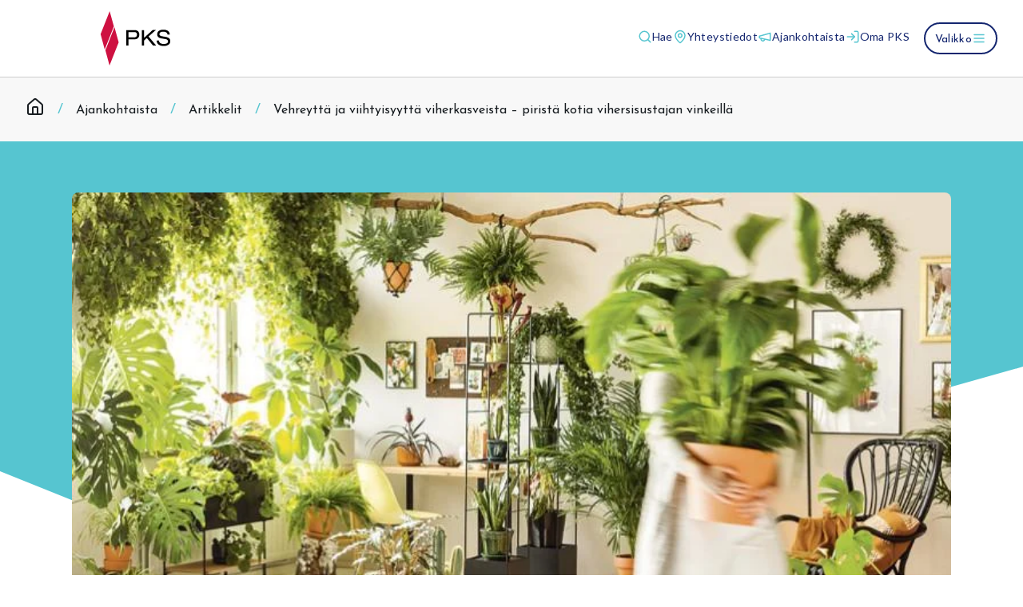

--- FILE ---
content_type: text/html; charset=utf-8
request_url: https://www.pks.fi/ajankohtaista/artikkelit/vehreytta-ja-viihtyisyytta-viherkasveista-pirista-kotia-vihersisustajan
body_size: 19715
content:
<!DOCTYPE html><html lang="fi" class="scroll-smooth light focus:scroll-auto __variable_7cfec3 __variable_c99ceb"><head><meta charSet="utf-8"/><meta name="viewport" content="width=device-width, initial-scale=1"/><link rel="preload" as="image" imageSrcSet="https://images.ctfassets.net/36u182xx6k2h/2HFQYHyySjQ2svbh3Zrws2/310bb8160b768db1498df616ddb83a0f/Kekkila-viherkasvit-768x432.jpg?fm=webp&amp;w=1200&amp;q=85 1x, https://images.ctfassets.net/36u182xx6k2h/2HFQYHyySjQ2svbh3Zrws2/310bb8160b768db1498df616ddb83a0f/Kekkila-viherkasvit-768x432.jpg?fm=webp&amp;w=2048&amp;q=85 2x"/><link rel="stylesheet" href="/_next/static/css/420eda76bb170c01.css" data-precedence="next"/><link rel="stylesheet" href="/_next/static/css/eb039605b60f89cd.css" data-precedence="next"/><link rel="preload" as="script" fetchPriority="low" href="/_next/static/chunks/webpack-b5a67b42c73d40de.js"/><script src="/_next/static/chunks/4bd1b696-182b6b13bdad92e3.js" async=""></script><script src="/_next/static/chunks/1255-ec6bbb249c65f7db.js" async=""></script><script src="/_next/static/chunks/main-app-f3336e172256d2ab.js" async=""></script><script src="/_next/static/chunks/5416-0009c8cf145547c2.js" async=""></script><script src="/_next/static/chunks/5724-83add3f511e49c30.js" async=""></script><script src="/_next/static/chunks/app/(web)/layout-9737bea4f4c338c8.js" async=""></script><script src="/_next/static/chunks/59650de3-5fbac2ac7776d866.js" async=""></script><script src="/_next/static/chunks/3779-09a01d4aff35fe11.js" async=""></script><script src="/_next/static/chunks/2734-61954169314bddf2.js" async=""></script><script src="/_next/static/chunks/2161-a7afae74239bc765.js" async=""></script><script src="/_next/static/chunks/app/(web)/error-ab7655246061c3cf.js" async=""></script><script src="/_next/static/chunks/2619-024c323f8ca0f6aa.js" async=""></script><script src="/_next/static/chunks/app/(web)/not-found-57993135f4c51e5a.js" async=""></script><script src="/_next/static/chunks/ee46dcfd-2274e3c6c06facd5.js" async=""></script><script src="/_next/static/chunks/52271efe-0d8390007df2cae9.js" async=""></script><script src="/_next/static/chunks/1386-68c41eda1bddc30f.js" async=""></script><script src="/_next/static/chunks/5058-0c9e5363804df06b.js" async=""></script><script src="/_next/static/chunks/201-af3b971f74e6890b.js" async=""></script><script src="/_next/static/chunks/8463-50cc8b59e2cccdc6.js" async=""></script><script src="/_next/static/chunks/7104-042f81d9a8516b87.js" async=""></script><script src="/_next/static/chunks/app/(web)/%5B%5B...slug%5D%5D/page-c2b2d4023bb7eaf4.js" async=""></script><script src="/_next/static/chunks/101-9e680f5983a62acd.js" async=""></script><script src="/_next/static/chunks/2160-8016f8fffed71df2.js" async=""></script><script src="/_next/static/chunks/7589-c5241f442103d889.js" async=""></script><script src="/_next/static/chunks/app/(web)/%5B%5B...slug%5D%5D/layout-2e3623484598f7f0.js" async=""></script><link rel="preload" href="https://www.googletagmanager.com/gtm.js?id=GTM-P5CV2P" as="script"/><meta name="next-size-adjust" content=""/><title>Vehreyttä ja viihtyisyyttä viherkasveista – piristä kotia vihersisustajan vinkeillä | PKS</title><meta name="description" content="Huonekasvit tuovat luonnon kotiin ja pehmentävät tunnelmaa. Voidakseen hyvin kasvitkin tarvitsevat huoltoa."/><link rel="canonical" href="https://www.pks.fi/ajankohtaista/artikkelit/vehreytta-ja-viihtyisyytta-viherkasveista-pirista-kotia-vihersisustajan"/><meta property="og:title" content="Vehreyttä ja viihtyisyyttä viherkasveista – piristä kotia vihersisustajan vinkeillä | PKS"/><meta property="og:description" content="Huonekasvit tuovat luonnon kotiin ja pehmentävät tunnelmaa. Voidakseen hyvin kasvitkin tarvitsevat huoltoa."/><meta property="og:image" content="https://images.ctfassets.net/36u182xx6k2h/2HFQYHyySjQ2svbh3Zrws2/310bb8160b768db1498df616ddb83a0f/Kekkila-viherkasvit-768x432.jpg"/><meta property="og:type" content="article"/><meta property="article:published_time" content="2020-04-07"/><meta name="twitter:card" content="summary_large_image"/><meta name="twitter:title" content="Vehreyttä ja viihtyisyyttä viherkasveista – piristä kotia vihersisustajan vinkeillä | PKS"/><meta name="twitter:description" content="Huonekasvit tuovat luonnon kotiin ja pehmentävät tunnelmaa. Voidakseen hyvin kasvitkin tarvitsevat huoltoa."/><meta name="twitter:image" content="https://images.ctfassets.net/36u182xx6k2h/2HFQYHyySjQ2svbh3Zrws2/310bb8160b768db1498df616ddb83a0f/Kekkila-viherkasvit-768x432.jpg"/><link rel="shortcut icon" href="/shortcut-icon.png"/><link rel="icon" href="/favicon.ico" type="image/x-icon" sizes="16x16"/><link rel="icon" href="/icon.png"/><link rel="apple-touch-icon" href="/apple-touch-icon.png"/><script src="/_next/static/chunks/polyfills-42372ed130431b0a.js" noModule=""></script></head><body><div hidden=""><!--$--><!--/$--></div><div data-overlay-container="true"><div class="relative"><nav class="group/navbar inset-x-0 top-0 z-40 flex w-full items-center duration-500 ease-in-out transition-transform-opacity sticky border-b border-neutral-gray-3 bg-white" aria-label="Päävalikko"><div class="container-fluid relative flex h-24 w-full flex-row flex-nowrap items-center justify-between gap-4"><div class="flex lg:flex-1"><a href="/"><span class="sr-only">Pohjois-Karjalan Sähkö Oy</span><svg xmlns="http://www.w3.org/2000/svg" width="100%" height="80" viewBox="0 0 134 88" fill="none"><path class="fill-black" fill="currentColor" d="M40.56 53.993h3.129v-8.576h7.953c2.225-.027 3.921-.639 5.09-1.834 1.167-1.197 1.756-2.813 1.764-4.85-.004-2.002-.601-3.524-1.79-4.569-1.19-1.044-2.946-1.57-5.271-1.576H40.56v21.405Zm3.129-11.33v-7.32h8.1c1.197.016 2.093.336 2.687.96.595.623.891 1.453.89 2.49.022 1.106-.28 2.02-.905 2.744-.624.724-1.703 1.1-3.233 1.126h-7.539Z M77.525 53.993h4.316L71.259 41.46l10.02-8.873h-4.434L65.054 43.35V32.588h-3.13v21.405h3.13v-6.985l3.841-3.448 8.63 10.433ZM82.46 46.95c.031 1.952.516 3.483 1.455 4.59.938 1.108 2.141 1.887 3.609 2.34a15.14 15.14 0 0 0 4.627.653 14.054 14.054 0 0 0 4.244-.606c1.377-.418 2.518-1.14 3.422-2.165.905-1.024 1.373-2.438 1.406-4.243-.047-1.44-.474-2.541-1.278-3.302-.805-.761-1.702-1.295-2.69-1.603-.99-.308-1.784-.502-2.384-.583l-5.173-.9c-1.282-.232-2.184-.593-2.705-1.083-.52-.49-.772-1.07-.754-1.736.018-.837.272-1.513.76-2.03.489-.516 1.105-.893 1.85-1.13a7.46 7.46 0 0 1 2.297-.35c1.665.018 2.936.236 3.814.654.877.418 1.489.928 1.834 1.533.346.604.553 1.195.62 1.773h3.131c-.126-1.706-.633-3.05-1.521-4.032-.888-.982-1.996-1.678-3.32-2.087a13.552 13.552 0 0 0-4.143-.595c-2.72.027-4.804.624-6.254 1.79-1.451 1.166-2.183 2.738-2.196 4.714.03 1.374.385 2.445 1.064 3.214a5.982 5.982 0 0 0 2.458 1.68c.959.352 1.871.59 2.74.715l4.79.809c1.224.194 2.183.533 2.875 1.017.692.482 1.044 1.204 1.058 2.162-.03 1.175-.563 2.073-1.601 2.692-1.039.62-2.407.933-4.106.937a11.582 11.582 0 0 1-3.17-.399c-1.024-.276-1.873-.767-2.55-1.471-.676-.704-1.037-1.69-1.08-2.958H82.46Z"></path><path class="fill-brand-red" fill="currentColor" fill-rule="evenodd" d="m23.53 27.506-5.784-20.87-12.49 31.715 5.677 20.978L23.53 27.506ZM30.136 49.602l-5.784-20.87-12.49 31.715 5.677 20.979 12.597-31.824Z" clip-rule="evenodd"></path></svg></a></div><div class="flex h-full items-center gap-2 md:gap-4 lg:gap-8"><ul class="flex h-full flex-row flex-nowrap items-center gap-4 max-md:hidden"><li class="box-border list-none whitespace-nowrap"><a class="z-0 group relative inline-flex items-center justify-center box-border appearance-none select-none subpixel-antialiased overflow-hidden tap-highlight-transparent data-[pressed=true]:scale-[0.97] outline-none data-[focus-visible=true]:z-10 data-[focus-visible=true]:outline-2 data-[focus-visible=true]:outline-focus data-[focus-visible=true]:outline-offset-2 rounded-none [&amp;&gt;svg]:max-w-[theme(spacing.8)] transition-transform-colors-opacity motion-reduce:transition-none bg-transparent data-[hover=true]:bg-primary/20 border-b-2 tracking-wide min-w-fit whitespace-break-spaces !bg-transparent text-brand-blue border-transparent hover:border-brand-teal active:text-brand-blue-700 active:border-brand-blue-700 dark:text-neutral-white dark:hover:border-brand-aqua dark:active:text-brand-aqua dark:active:border-brand-aqua h-auto p-0 gap-3 font-lato text-lg font-normal md:whitespace-nowrap md:text-sm" role="button" tabindex="0" target="_self" href="/haku"><svg stroke="currentColor" fill="none" stroke-width="2" viewBox="0 0 24 24" stroke-linecap="round" stroke-linejoin="round" width="18" height="18" class="group-disabled:text-white text-brand-teal group-active:text-brand-blue-700 dark:group-active:text-brand-teal" xmlns="http://www.w3.org/2000/svg"><circle cx="11" cy="11" r="8"></circle><path d="m21 21-4.3-4.3"></path></svg><span>Hae</span></a></li><li class="box-border list-none whitespace-nowrap"><a class="z-0 group relative inline-flex items-center justify-center box-border appearance-none select-none subpixel-antialiased overflow-hidden tap-highlight-transparent data-[pressed=true]:scale-[0.97] outline-none data-[focus-visible=true]:z-10 data-[focus-visible=true]:outline-2 data-[focus-visible=true]:outline-focus data-[focus-visible=true]:outline-offset-2 rounded-none [&amp;&gt;svg]:max-w-[theme(spacing.8)] transition-transform-colors-opacity motion-reduce:transition-none bg-transparent data-[hover=true]:bg-primary/20 border-b-2 tracking-wide min-w-fit whitespace-break-spaces !bg-transparent text-brand-blue border-transparent hover:border-brand-teal active:text-brand-blue-700 active:border-brand-blue-700 dark:text-neutral-white dark:hover:border-brand-aqua dark:active:text-brand-aqua dark:active:border-brand-aqua h-auto p-0 gap-3 font-lato text-lg font-normal md:whitespace-nowrap md:text-sm" role="button" tabindex="0" target="_self" href="/asiakaspalvelu"><svg stroke="currentColor" fill="none" stroke-width="2" viewBox="0 0 24 24" stroke-linecap="round" stroke-linejoin="round" width="18" height="18" class="group-disabled:text-white text-brand-teal group-active:text-brand-blue-700 dark:group-active:text-brand-teal" xmlns="http://www.w3.org/2000/svg"><path d="M20 10c0 4.993-5.539 10.193-7.399 11.799a1 1 0 0 1-1.202 0C9.539 20.193 4 14.993 4 10a8 8 0 0 1 16 0"></path><circle cx="12" cy="10" r="3"></circle></svg><span>Yhteystiedot</span></a></li><li class="box-border list-none whitespace-nowrap"><a class="z-0 group relative inline-flex items-center justify-center box-border appearance-none select-none subpixel-antialiased overflow-hidden tap-highlight-transparent data-[pressed=true]:scale-[0.97] outline-none data-[focus-visible=true]:z-10 data-[focus-visible=true]:outline-2 data-[focus-visible=true]:outline-focus data-[focus-visible=true]:outline-offset-2 rounded-none [&amp;&gt;svg]:max-w-[theme(spacing.8)] transition-transform-colors-opacity motion-reduce:transition-none bg-transparent data-[hover=true]:bg-primary/20 border-b-2 tracking-wide min-w-fit whitespace-break-spaces !bg-transparent text-brand-blue border-transparent hover:border-brand-teal active:text-brand-blue-700 active:border-brand-blue-700 dark:text-neutral-white dark:hover:border-brand-aqua dark:active:text-brand-aqua dark:active:border-brand-aqua h-auto p-0 gap-3 font-lato text-lg font-normal md:whitespace-nowrap md:text-sm" role="button" tabindex="0" target="_self" href="/ajankohtaista"><svg stroke="currentColor" fill="none" stroke-width="2" viewBox="0 0 24 24" stroke-linecap="round" stroke-linejoin="round" width="18" height="18" class="group-disabled:text-white text-brand-teal group-active:text-brand-blue-700 dark:group-active:text-brand-teal" xmlns="http://www.w3.org/2000/svg"><path d="m3 11 18-5v12L3 14v-3z"></path><path d="M11.6 16.8a3 3 0 1 1-5.8-1.6"></path></svg><span>Ajankohtaista</span></a></li><li class="box-border list-none whitespace-nowrap"><a class="z-0 group relative inline-flex items-center justify-center box-border appearance-none select-none subpixel-antialiased overflow-hidden tap-highlight-transparent data-[pressed=true]:scale-[0.97] outline-none data-[focus-visible=true]:z-10 data-[focus-visible=true]:outline-2 data-[focus-visible=true]:outline-focus data-[focus-visible=true]:outline-offset-2 rounded-none [&amp;&gt;svg]:max-w-[theme(spacing.8)] transition-transform-colors-opacity motion-reduce:transition-none bg-transparent data-[hover=true]:bg-primary/20 border-b-2 tracking-wide min-w-fit whitespace-break-spaces !bg-transparent text-brand-blue border-transparent hover:border-brand-teal active:text-brand-blue-700 active:border-brand-blue-700 dark:text-neutral-white dark:hover:border-brand-aqua dark:active:text-brand-aqua dark:active:border-brand-aqua h-auto p-0 gap-3 font-lato text-lg font-normal md:whitespace-nowrap md:text-sm" role="button" tabindex="0" target="_blank" href="https://oma.pks.fi/"><svg stroke="currentColor" fill="none" stroke-width="2" viewBox="0 0 24 24" stroke-linecap="round" stroke-linejoin="round" width="18" height="18" class="group-disabled:text-white text-brand-teal group-active:text-brand-blue-700 dark:group-active:text-brand-teal" xmlns="http://www.w3.org/2000/svg"><path d="M15 3h4a2 2 0 0 1 2 2v14a2 2 0 0 1-2 2h-4"></path><polyline points="10 17 15 12 10 7"></polyline><line x1="15" x2="3" y1="12" y2="12"></line></svg><span>Oma PKS</span></a></li></ul><div class="flex flex-nowrap justify-end md:hidden"><a class="z-0 group relative inline-flex items-center justify-center box-border appearance-none select-none whitespace-nowrap subpixel-antialiased overflow-hidden tap-highlight-transparent data-[pressed=true]:scale-[0.97] outline-none data-[focus-visible=true]:z-10 data-[focus-visible=true]:outline-2 data-[focus-visible=true]:outline-focus data-[focus-visible=true]:outline-offset-2 min-w-16 rounded-full [&amp;&gt;svg]:max-w-[theme(spacing.8)] transition-transform-colors-opacity motion-reduce:transition-none data-[hover=true]:opacity-hover border-2 tracking-wide uppercase bg-brand-blue text-neutral-white border-brand-blue hover:bg-transparent hover:text-brand-blue hover:border-brand-blue active:bg-brand-blue-700 active:text-neutral-white active:border-brand-blue-700 dark:bg-brand-teal dark:text-brand-blue dark:border-brand-teal dark:hover:bg-brand-aqua dark:hover:text-brand-blue dark:hover:border-brand-aqua dark:active:bg-brand-teal dark:active:text-brand-blue dark:active:border-brand-teal h-10 py-1 px-3 gap-2 font-lato text-sm font-normal" role="button" tabindex="0" target="_blank" href="https://www.pks.fi/sahkosopimus-kotiin"><span class="font-josefin-centered">Tee sopimus</span></a></div><div class="hidden min-w-[110px] flex-nowrap justify-end md:flex"><button class="z-0 group relative inline-flex items-center justify-center box-border appearance-none select-none whitespace-nowrap subpixel-antialiased overflow-hidden tap-highlight-transparent data-[pressed=true]:scale-[0.97] outline-none data-[focus-visible=true]:z-10 data-[focus-visible=true]:outline-2 data-[focus-visible=true]:outline-focus data-[focus-visible=true]:outline-offset-2 min-w-16 rounded-full [&amp;&gt;svg]:max-w-[theme(spacing.8)] transition-transform-colors-opacity motion-reduce:transition-none data-[hover=true]:opacity-hover border-2 tracking-wide bg-transparent text-brand-blue border-brand-blue hover:bg-brand-blue hover:text-neutral-white hover:border-brand-blue active:bg-transparent active:text-brand-blue-700 active:border-black dark:bg-transparent dark:text-neutral-white dark:border-neutral-white dark:hover:bg-brand-aqua dark:hover:text-brand-blue dark:hover:border-brand-aqua dark:active:bg-brand-teal dark:active:text-brand-blue dark:active:border-brand-teal h-10 py-1 px-3 gap-2 font-lato text-sm font-normal normal-case" type="button" aria-label="Avaa valikko"><span class="font-josefin-centered">Valikko</span><svg stroke="currentColor" fill="none" stroke-width="2" viewBox="0 0 24 24" stroke-linecap="round" stroke-linejoin="round" width="18" height="18" class="group-disabled:text-white text-brand-teal group-active:text-neutral-black dark:text-brand-teal dark:group-active:text-brand-blue" xmlns="http://www.w3.org/2000/svg"><line x1="4" x2="20" y1="12" y2="12"></line><line x1="4" x2="20" y1="6" y2="6"></line><line x1="4" x2="20" y1="18" y2="18"></line></svg></button></div><div class="ms-4 flex flex-nowrap justify-end md:hidden"><button class="z-0 group relative inline-flex items-center justify-center box-border appearance-none select-none whitespace-nowrap subpixel-antialiased overflow-hidden tap-highlight-transparent data-[pressed=true]:scale-[0.97] outline-none data-[focus-visible=true]:z-10 data-[focus-visible=true]:outline-2 data-[focus-visible=true]:outline-focus data-[focus-visible=true]:outline-offset-2 !gap-0 transition-transform-colors-opacity motion-reduce:transition-none data-[hover=true]:bg-primary/20 min-w-8 tracking-wide text-neutral-white border-brand-blue hover:bg-transparent hover:text-brand-blue hover:border-brand-blue active:text-neutral-white dark:text-brand-blue dark:border-brand-teal dark:hover:text-brand-blue dark:hover:border-brand-aqua dark:active:text-brand-blue h-10 gap-2 bg-transparent active:bg-transparent active:border-brand-blue dark:bg-transparent dark:hover:bg-transparent dark:active:bg-transparent dark:active:border-white aspect-square w-auto rounded-full p-0 font-lato text-sm font-normal normal-case" type="button" aria-label="Avaa valikko"><span class="font-josefin-centered"></span><svg stroke="currentColor" fill="none" stroke-width="1" viewBox="0 0 24 24" stroke-linecap="round" stroke-linejoin="round" width="34" height="34" class="group-disabled:text-white dark:text-brand-blue text-brand-blue" xmlns="http://www.w3.org/2000/svg"><line x1="4" x2="20" y1="12" y2="12"></line><line x1="4" x2="20" y1="6" y2="6"></line><line x1="4" x2="20" y1="18" y2="18"></line></svg></button></div></div></div></nav><span hidden="" style="position:fixed;top:1px;left:1px;width:1px;height:0;padding:0;margin:-1px;overflow:hidden;clip:rect(0, 0, 0, 0);white-space:nowrap;border-width:0;display:none"></span><div class="bg-neutral-gray-1"><div class="container-fluid flex items-center py-7"><nav data-slot="base" aria-label="Breadcrumbs"><ol data-slot="list" class="flex flex-wrap list-none rounded-small"><li data-slot="base" class="flex items-center font-josefin-centered text-lg leading-none" href="/"><span href="/" data-slot="item" data-current="true" class="flex gap-1 items-center whitespace-nowrap line-clamp-1 tap-highlight-transparent outline-none data-[focus-visible=true]:z-10 data-[focus-visible=true]:outline-2 data-[focus-visible=true]:outline-focus data-[focus-visible=true]:outline-offset-2 text-medium no-underline cursor-default transition-opacity text-neutral-black -mt-2" aria-disabled="true" data-react-aria-pressable="true" role="link" aria-current="page"><svg stroke="currentColor" fill="none" stroke-width="2" viewBox="0 0 24 24" stroke-linecap="round" stroke-linejoin="round" width="24" height="24" aria-label="Etusivu" xmlns="http://www.w3.org/2000/svg"><path d="M15 21v-8a1 1 0 0 0-1-1h-4a1 1 0 0 0-1 1v8"></path><path d="M3 10a2 2 0 0 1 .709-1.528l7-5.999a2 2 0 0 1 2.582 0l7 5.999A2 2 0 0 1 21 10v9a2 2 0 0 1-2 2H5a2 2 0 0 1-2-2z"></path></svg></span></li></ol></nav></div></div></div><main><div class="relative flex w-full items-center pt-16"><svg xmlns="http://www.w3.org/2000/svg" width="1728" height="548" fill="none" viewBox="0 0 1728 548" preserveAspectRatio="xMidYMax slice" class="absolute left-0 top-0 z-0 mx-auto hidden w-full sm:block undefined text-brand-teal"><path fill="currentColor" d="M0 323.09 559.88 548 1728 218.97V0H0v323.09Z"></path></svg><div class="container-lg relative z-10 mx-auto"><img alt="" width="1100" height="800" decoding="async" data-nimg="1" class="aspect-video rounded-lg object-cover" style="color:transparent" srcSet="https://images.ctfassets.net/36u182xx6k2h/2HFQYHyySjQ2svbh3Zrws2/310bb8160b768db1498df616ddb83a0f/Kekkila-viherkasvit-768x432.jpg?fm=webp&amp;w=1200&amp;q=85 1x, https://images.ctfassets.net/36u182xx6k2h/2HFQYHyySjQ2svbh3Zrws2/310bb8160b768db1498df616ddb83a0f/Kekkila-viherkasvit-768x432.jpg?fm=webp&amp;w=2048&amp;q=85 2x" src="https://images.ctfassets.net/36u182xx6k2h/2HFQYHyySjQ2svbh3Zrws2/310bb8160b768db1498df616ddb83a0f/Kekkila-viherkasvit-768x432.jpg?fm=webp&amp;w=2048&amp;q=85"/></div></div><div class="container my-16 flex max-w-screen-md flex-col gap-10"><div class="flex flex-col gap-4"><div class="flex h-4 items-center space-x-3 text-small text-neutral-gray-4"><span>7.4.2020</span></div><h1 class="text-brand-blue">Vehreyttä ja viihtyisyyttä viherkasveista – piristä kotia vihersisustajan vinkeillä</h1><p class="text-lead mb-0 mt-4 text-neutral-black">Huonekasvit tuovat luonnon kotiin ja pehmentävät tunnelmaa. Voidakseen hyvin kasvitkin tarvitsevat huoltoa. Katso vinkit.

</p></div><div class="prose max-w-none text-inherit prose-h2:heading-2 prose-h3:heading-3 prose-h4:heading-4 prose-h5:heading-5 prose-h6:heading-6 prose-p:paragraph prose-a:text-inherit prose-ul:my-0"><p>Vihersisustaminen on trendikästä ja kuuluu tänä päivänä kodin sisustukseen oleellisena osana. On vaikeaa löytää kotia, jossa ei ole yhtään kasvia.</p><div><figure><img alt="Tee kasveista näyttäviä asetelmia." loading="lazy" width="204" height="300" decoding="async" data-nimg="1" class="w-full rounded-lg" style="color:transparent" srcSet="https://images.ctfassets.net/36u182xx6k2h/3gYYaS3TIybMz0byQRRZvi/4f4f52d45aeb2c6322f34f88325d4f38/GARDEN_pysty-698x1024-204x300.jpg?fm=webp&amp;w=256&amp;q=75 1x, https://images.ctfassets.net/36u182xx6k2h/3gYYaS3TIybMz0byQRRZvi/4f4f52d45aeb2c6322f34f88325d4f38/GARDEN_pysty-698x1024-204x300.jpg?fm=webp&amp;w=640&amp;q=75 2x" src="https://images.ctfassets.net/36u182xx6k2h/3gYYaS3TIybMz0byQRRZvi/4f4f52d45aeb2c6322f34f88325d4f38/GARDEN_pysty-698x1024-204x300.jpg?fm=webp&amp;w=640&amp;q=75"/><figcaption>Tee kasveista näyttäviä asetelmia.</figcaption></figure></div><p>– Vihersisustaminen on helppo ja nopea tapa parantaa kodin viihtyisyyttä, toteaa vihersisustussuunnittelija, toimitusjohtaja Kirsti Pentti GardenLiving Oy:stä.</p><p>Hänen mukaansa vihreä tekee hyvää, ja asiantuntevasti toteutettu vihersisustus luo kotiin viihtyisyyttä ja tyylikkyyttä. Pentin mukaan elävät viherkasvit myös edesauttavat hyvinvointia ja parantavat tilan tunnelmaa. Koska kodin olosuhteet vaikuttavat kasvin valintaan, vihersisustuksen asiantuntijat ovat parhaita kertomaan, millaiset kasvit kotiin sopivat. Oleellista on, mitkä ovat ikkunoiden ilmansuunnat. Kasvuolosuhteisiin vaikuttaa myös, onko kodissa koneellinen ilmastointi, onko kasvien lähellä pattereita, onko kasvi lähellä ovea, josta kuljetaan usein ulos, sekä lämmitetäänkö kodissa usein takkaa. Osa kasveista kaipaa paljon luonnonvaloa, toisille taas riittää hajavalo.</p><p>– Aina luonnonvaloa ei ole riittävästi. Silloin kasveille voi hankkia kasvivalot.</p><p>Pentin mukaan nyt ovat suosittuja puumaiset viherkasvit, kuten strelitzia eli kolibrikukka, sekä fiikukset. Kasveja tuodaan nyt myös jopa ikkunalliseen kylppäriin. Myös amppelit ja kukkapöydät ovat ajankohtaisia. Ruukkuina käytetään nyt myös läpinäkyviä lasiastioita, joissa multa ja juuret saavat näkyä.</p><p>– Lasiseen astiaan voi istuttaa kasviterraarion, jossa kasvaa vaikka pieniä mehikasveja. Samassa istutuksessa voi olla vain sellaisia kasveja, joilla on samankaltaiset tarpeet kasvuolosuhteiden, kuten kastelun, suhteen.</p><h2>Huolla ja hoida</h2><p>Jotta viherkasvit tuovat iloa ja ovat esteettisiä, niitä on huollettava. Pölyiset tai kuolleet lehdet eivät ilahduta omistajaansa. Helpoin keino pölyjen poistoon on laittaa käsiin kostutetut, valkoiset puuvillahansikkaat ja pyyhkiä niillä lehtiä molemmin puolin.</p><p>– Näin kasvista saa helposti pölyt pois samalla sekä ylä- että alapinnalta, Pentti vinkkaa.</p><p>Viherkasvien hoito vaatii aina opettelua, koska kasvit ja kodit ovat erilaisia. Yleisin virhe on liikakastelu. Ennen kastelua on hyvä tunnustella, onko multa kosteaa vai kuivaa, sillä suurin osa kasveista saa kuivahtaa kasteluiden välillä. Multa vaihdetaan maaliskuussa, kun kasvit heräävät taas valoon ja uudistuvat. Pienten kasvien multa vaihdetaan kerran vuodessa. Samalla vaihdetaan ruukku halkaisijaltaan 1–2 cm isompaan. Jos ruukussa ei ole reikää, tee salaojitus laittamalla ruukun pohjalle esimerkiksi lekasoraa, jonka päälle tulee suojakangas ja vasta sitten huonekasveille sopiva multa. Maaliskuussa aloitetaan myös lannoitus.</p><p>– Isojen kasvien multa vaihdetaan vain kolmen, neljän vuoden välein. Välivuosina mullasta kaavitaan muutama sentti pois ja päälle lisätään uutta multaa.</p><p>Kasvit sopivat melkein kaikille, sillä Pentin mukaan viherkasviallergia on harvinaista. Vain limoviikunaa pidetään helposti allergisoivana. Fiikus- ja tyräkkikasvien maitiaisneste voi ärsyttää paikallisesti.</p><div><figure><img alt="Viherkasvien mukana on usein myös hoito-ohjeet." loading="lazy" width="200" height="300" decoding="async" data-nimg="1" class="w-full rounded-lg" style="color:transparent" srcSet="https://images.ctfassets.net/36u182xx6k2h/5utYmgOmB4f8KOGpJmYNzK/12582d5a580d1165238e8cd1214fedb8/Korallikaktus-683x1024-200x300.jpg?fm=webp&amp;w=256&amp;q=75 1x, https://images.ctfassets.net/36u182xx6k2h/5utYmgOmB4f8KOGpJmYNzK/12582d5a580d1165238e8cd1214fedb8/Korallikaktus-683x1024-200x300.jpg?fm=webp&amp;w=640&amp;q=75 2x" src="https://images.ctfassets.net/36u182xx6k2h/5utYmgOmB4f8KOGpJmYNzK/12582d5a580d1165238e8cd1214fedb8/Korallikaktus-683x1024-200x300.jpg?fm=webp&amp;w=640&amp;q=75"/><figcaption>Viherkasvien mukana on usein myös hoito-ohjeet.</figcaption></figure></div><h2>Perinnekasvien paluu</h2><p>Joensuulaisen sisustussuunnittelija Henna Pekkisen mukaan mummolan kaktukset, pelargoniat ja anopinkielet ovat taas palanneet. Myös herkät, niittykukkamaiset leikkokukka-asetelmat ovat ajankohtaisia. Niissä käytetään usein muun muassa vanhaa, tuttua neilikkaa. Sisustuksessa luonnonmateriaalien, kuten erilaisten korien, käyttö ruukun suojana on tätä päivää. Kasvit lisäävät kodinomaisuutta ja sopivat niin pelkistettyyn kuin yltiörunsaaseen sisustukseen. Trendinä ovat nyt monesta erikokoisesta kasvista tehdyt asetelmat, joissa osa kasveista on lattialla, osa vaikka amppeleissa.</p><p>– Jos on kovasti allerginen, kotiin saa vihreyttä silkkikukista. Ne ovat nykyään taidokkaasti tehtyjä, kertoo Pekkinen Lillavilla-sisustussuunnitteluyrityksestä.</p><p><i>Kuvat: Garden Living/Hanna Marttinen, Plantagen/Kekkilä</i></p></div></div><!--$--><!--/$--></main><footer class="relative grid w-full grid-cols-[auto_1fr_auto] overflow-hidden bg-neutral-gray-1"><div class="relative h-full w-8 sm:w-12 md:w-20"><svg xmlns="http://www.w3.org/2000/svg" width="127" height="768" viewBox="0 0 127 768" fill="none" class="absolute bottom-0 left-0 z-0 hidden h-auto w-full text-brand-red md:block lg:-bottom-36"><path fill="currentColor" fill-rule="evenodd" clip-rule="evenodd" d="M0 0V768L127 451.449L0 0Z"></path></svg></div><div class="sm:container-fluid relative z-10 flex flex-col gap-10 pb-10 pt-8"><div class="flex items-center justify-between"><div><svg xmlns="http://www.w3.org/2000/svg" width="100%" height="88" viewBox="0 0 134 88" fill="none" class="max-xs:w-3/4"><path class="fill-black" fill="currentColor" d="M40.56 53.993h3.129v-8.576h7.953c2.225-.027 3.921-.639 5.09-1.834 1.167-1.197 1.756-2.813 1.764-4.85-.004-2.002-.601-3.524-1.79-4.569-1.19-1.044-2.946-1.57-5.271-1.576H40.56v21.405Zm3.129-11.33v-7.32h8.1c1.197.016 2.093.336 2.687.96.595.623.891 1.453.89 2.49.022 1.106-.28 2.02-.905 2.744-.624.724-1.703 1.1-3.233 1.126h-7.539Z M77.525 53.993h4.316L71.259 41.46l10.02-8.873h-4.434L65.054 43.35V32.588h-3.13v21.405h3.13v-6.985l3.841-3.448 8.63 10.433ZM82.46 46.95c.031 1.952.516 3.483 1.455 4.59.938 1.108 2.141 1.887 3.609 2.34a15.14 15.14 0 0 0 4.627.653 14.054 14.054 0 0 0 4.244-.606c1.377-.418 2.518-1.14 3.422-2.165.905-1.024 1.373-2.438 1.406-4.243-.047-1.44-.474-2.541-1.278-3.302-.805-.761-1.702-1.295-2.69-1.603-.99-.308-1.784-.502-2.384-.583l-5.173-.9c-1.282-.232-2.184-.593-2.705-1.083-.52-.49-.772-1.07-.754-1.736.018-.837.272-1.513.76-2.03.489-.516 1.105-.893 1.85-1.13a7.46 7.46 0 0 1 2.297-.35c1.665.018 2.936.236 3.814.654.877.418 1.489.928 1.834 1.533.346.604.553 1.195.62 1.773h3.131c-.126-1.706-.633-3.05-1.521-4.032-.888-.982-1.996-1.678-3.32-2.087a13.552 13.552 0 0 0-4.143-.595c-2.72.027-4.804.624-6.254 1.79-1.451 1.166-2.183 2.738-2.196 4.714.03 1.374.385 2.445 1.064 3.214a5.982 5.982 0 0 0 2.458 1.68c.959.352 1.871.59 2.74.715l4.79.809c1.224.194 2.183.533 2.875 1.017.692.482 1.044 1.204 1.058 2.162-.03 1.175-.563 2.073-1.601 2.692-1.039.62-2.407.933-4.106.937a11.582 11.582 0 0 1-3.17-.399c-1.024-.276-1.873-.767-2.55-1.471-.676-.704-1.037-1.69-1.08-2.958H82.46Z"></path><path class="fill-brand-red" fill="currentColor" fill-rule="evenodd" d="m23.53 27.506-5.784-20.87-12.49 31.715 5.677 20.978L23.53 27.506ZM30.136 49.602l-5.784-20.87-12.49 31.715 5.677 20.979 12.597-31.824Z" clip-rule="evenodd"></path></svg></div><div class="hidden xs:block"><button class="z-0 group relative inline-flex items-center justify-center box-border appearance-none select-none whitespace-nowrap subpixel-antialiased overflow-hidden tap-highlight-transparent data-[pressed=true]:scale-[0.97] outline-none data-[focus-visible=true]:z-10 data-[focus-visible=true]:outline-2 data-[focus-visible=true]:outline-focus data-[focus-visible=true]:outline-offset-2 min-w-24 rounded-full [&amp;&gt;svg]:max-w-[theme(spacing.8)] transition-transform-colors-opacity motion-reduce:transition-none data-[hover=true]:opacity-hover border-2 font-josefin font-semibold tracking-wide uppercase bg-transparent text-brand-blue border-brand-blue hover:bg-brand-blue hover:text-neutral-white hover:border-brand-blue active:bg-transparent active:text-brand-blue-700 active:border-black dark:bg-transparent dark:text-neutral-white dark:border-neutral-white dark:hover:bg-brand-aqua dark:hover:text-brand-blue dark:hover:border-brand-aqua dark:active:bg-brand-teal dark:active:text-brand-blue dark:active:border-brand-teal h-14 py-3 px-6 gap-4 text-small" type="button"><span class="font-josefin-centered">Takaisin ylös</span><svg stroke="currentColor" fill="none" stroke-width="2" viewBox="0 0 24 24" stroke-linecap="round" stroke-linejoin="round" width="18" height="18" class="group-disabled:text-white text-brand-teal group-active:text-neutral-black dark:text-brand-teal dark:group-active:text-brand-blue" xmlns="http://www.w3.org/2000/svg"><path d="m5 12 7-7 7 7"></path><path d="M12 19V5"></path></svg></button></div><div class="hidden max-xs:block"><button class="z-0 group relative inline-flex items-center justify-center box-border appearance-none select-none whitespace-nowrap subpixel-antialiased overflow-hidden tap-highlight-transparent data-[pressed=true]:scale-[0.97] outline-none data-[focus-visible=true]:z-10 data-[focus-visible=true]:outline-2 data-[focus-visible=true]:outline-focus data-[focus-visible=true]:outline-offset-2 gap-2 rounded-full px-0 !gap-0 transition-transform-colors-opacity motion-reduce:transition-none min-w-10 data-[hover=true]:opacity-hover border-2 font-josefin font-semibold text-small leading-loose tracking-wide uppercase bg-transparent text-brand-teal border-brand-blue hover:bg-brand-blue hover:text-brand-teal hover:border-brand-blue active:bg-brand-blue-700 active:text-brand-teal active:border-brand-blue-700 dark:bg-transparent dark:text-brand-teal dark:border-neutral-white dark:hover:bg-brand-aqua dark:hover:text-brand-blue dark:hover:border-brand-aqua dark:active:bg-brand-teal dark:active:text-brand-blue dark:active:border-brand-teal h-14 w-14" type="button" icon="LuArrowUp"><svg stroke="currentColor" fill="none" stroke-width="2" viewBox="0 0 24 24" stroke-linecap="round" stroke-linejoin="round" width="24" height="24" class="group-disabled:text-white" xmlns="http://www.w3.org/2000/svg"><path d="m5 12 7-7 7 7"></path><path d="M12 19V5"></path></svg></button></div></div><div class="flex flex-col gap-6 sm:gap-8 lg:flex-row lg:items-start lg:justify-between lg:gap-10 xl:gap-16"><div class="font-lato/normal flex flex-col gap-6 text-base leading-normal tracking-wide text-brand-blue md:gap-10 md:max-lg:flex-row md:max-lg:items-start md:max-lg:justify-between"><div class="flex gap-3"><svg stroke="currentColor" fill="none" stroke-width="2" viewBox="0 0 24 24" stroke-linecap="round" stroke-linejoin="round" width="24" height="24" class="shrink-0 text-brand-red" xmlns="http://www.w3.org/2000/svg"><rect width="20" height="16" x="2" y="4" rx="2"></rect><path d="m22 7-8.97 5.7a1.94 1.94 0 0 1-2.06 0L2 7"></path></svg><span><h5 class="h5 mb-2 !font-normal md:text-lg">Asiakaspalvelu</h5><p><a target="_self" href="/asiakaspalvelu/ota-yhteytta">Ota yhteyttä</a></p></span></div><div class="flex gap-3"><svg stroke="currentColor" fill="none" stroke-width="2" viewBox="0 0 24 24" stroke-linecap="round" stroke-linejoin="round" width="24" height="24" class="shrink-0 text-brand-red" xmlns="http://www.w3.org/2000/svg"><path d="M3 14h3a2 2 0 0 1 2 2v3a2 2 0 0 1-2 2H5a2 2 0 0 1-2-2v-7a9 9 0 0 1 18 0v7a2 2 0 0 1-2 2h-1a2 2 0 0 1-2-2v-3a2 2 0 0 1 2-2h3"></path></svg><span><h5 class="h5 mb-2 !font-normal md:text-lg">013 2663 100</h5><p>Ma-To klo 8-16, Pe klo 9-16</p></span></div><div class="flex gap-3"><svg stroke="currentColor" fill="none" stroke-width="2" viewBox="0 0 24 24" stroke-linecap="round" stroke-linejoin="round" width="24" height="24" class="shrink-0 text-brand-red" xmlns="http://www.w3.org/2000/svg"><path d="M20 10c0 4.993-5.539 10.193-7.399 11.799a1 1 0 0 1-1.202 0C9.539 20.193 4 14.993 4 10a8 8 0 0 1 16 0"></path><circle cx="12" cy="10" r="3"></circle></svg><span><h5 class="h5 mb-2 !font-normal md:text-lg">PKS Kauppa</h5><p>Iso Myy, Torikatu 25, 80100 Joensuu<br/>Ma-Pe klo 9-16</p><div class="mt-8 hidden"><button class="z-0 group relative inline-flex items-center justify-center box-border appearance-none select-none subpixel-antialiased overflow-hidden tap-highlight-transparent data-[pressed=true]:scale-[0.97] outline-none data-[focus-visible=true]:z-10 data-[focus-visible=true]:outline-2 data-[focus-visible=true]:outline-focus data-[focus-visible=true]:outline-offset-2 rounded-none [&amp;&gt;svg]:max-w-[theme(spacing.8)] transition-transform-colors-opacity motion-reduce:transition-none bg-primary data-[hover=true]:opacity-hover border-b-2 font-lato font-medium tracking-wide min-w-fit whitespace-break-spaces !bg-transparent text-brand-blue border-transparent hover:border-brand-teal active:text-brand-blue-700 active:border-brand-blue-700 dark:text-neutral-white dark:hover:border-brand-aqua dark:active:text-brand-aqua dark:active:border-brand-aqua h-auto p-0 gap-3 text-small" type="button"><span>Kaikki yhteystiedot</span><svg stroke="currentColor" fill="none" stroke-width="2" viewBox="0 0 24 24" stroke-linecap="round" stroke-linejoin="round" width="18" height="18" class="group-disabled:text-white text-brand-teal group-active:text-brand-blue-700 dark:group-active:text-brand-teal" xmlns="http://www.w3.org/2000/svg"><path d="M5 12h14"></path><path d="m12 5 7 7-7 7"></path></svg></button></div></span></div></div><nav class="group/footer-links" aria-label="Alatunnisteen linkit"><div class="grid flex-1 grid-cols-1 divide-y md:grid-cols-3 md:gap-8 md:divide-none xl:gap-16"><li class="flex flex-col items-start justify-start gap-6 py-4 lg:py-0"><div class="flex w-full flex-row items-center justify-between gap-3"><a class="font-lato/normal text-xl tracking-wide text-brand-blue md:text-xs md:uppercase" href="/sahkosopimus-kotiin">Sähkösopimus kotiin</a><button class="z-0 group relative inline-flex items-center justify-center box-border appearance-none select-none whitespace-nowrap font-normal subpixel-antialiased overflow-hidden tap-highlight-transparent data-[pressed=true]:scale-[0.97] outline-none data-[focus-visible=true]:z-10 data-[focus-visible=true]:outline-2 data-[focus-visible=true]:outline-focus data-[focus-visible=true]:outline-offset-2 text-small gap-2 rounded-full px-0 !gap-0 transition-transform-colors-opacity motion-reduce:transition-none data-[hover=true]:bg-default/40 min-w-10 border-brand-blue hover:bg-transparent hover:text-brand-teal hover:border-brand-blue active:text-brand-teal dark:text-brand-blue dark:border-brand-teal dark:hover:text-brand-blue dark:hover:border-brand-aqua dark:active:text-brand-blue h-12 w-12 bg-transparent active:bg-transparent active:border-brand-blue dark:bg-transparent dark:hover:bg-transparent dark:active:bg-transparent dark:active:border-white text-brand-red md:hidden" type="button" icon="LuChevronDown"><svg stroke="currentColor" fill="none" stroke-width="2" viewBox="0 0 24 24" stroke-linecap="round" stroke-linejoin="round" width="20" height="20" class="group-disabled:text-white" xmlns="http://www.w3.org/2000/svg"><path d="m6 9 6 6 6-6"></path></svg></button></div><ul class="flex flex-col items-start justify-start gap-4 px-0 pb-4 sm:pb-0 max-md:hidden"><li><a class="z-0 group relative inline-flex items-center justify-center box-border appearance-none select-none subpixel-antialiased overflow-hidden tap-highlight-transparent data-[pressed=true]:scale-[0.97] outline-none data-[focus-visible=true]:z-10 data-[focus-visible=true]:outline-2 data-[focus-visible=true]:outline-focus data-[focus-visible=true]:outline-offset-2 rounded-none [&amp;&gt;svg]:max-w-[theme(spacing.8)] transition-transform-colors-opacity motion-reduce:transition-none bg-transparent data-[hover=true]:opacity-hover border-0 border-b-1 font-medium min-w-fit whitespace-break-spaces !bg-transparent hover:border-brand-teal active:text-brand-blue-700 dark:text-neutral-white dark:hover:border-brand-aqua dark:active:text-brand-aqua h-auto p-0 pb-1 gap-2 border-brand-aqua active:border-brand-blue-700 dark:active:border-brand-aqua font-lato/normal text-base tracking-wide text-brand-blue max-md:border-b-0" role="button" tabindex="0" href="/sahkosopimus-kotiin/priima-sahkosopimus"><span>Priima -sähkösopimus</span></a></li><li><a class="z-0 group relative inline-flex items-center justify-center box-border appearance-none select-none subpixel-antialiased overflow-hidden tap-highlight-transparent data-[pressed=true]:scale-[0.97] outline-none data-[focus-visible=true]:z-10 data-[focus-visible=true]:outline-2 data-[focus-visible=true]:outline-focus data-[focus-visible=true]:outline-offset-2 rounded-none [&amp;&gt;svg]:max-w-[theme(spacing.8)] transition-transform-colors-opacity motion-reduce:transition-none bg-transparent data-[hover=true]:opacity-hover border-0 border-b-1 font-medium min-w-fit whitespace-break-spaces !bg-transparent hover:border-brand-teal active:text-brand-blue-700 dark:text-neutral-white dark:hover:border-brand-aqua dark:active:text-brand-aqua h-auto p-0 pb-1 gap-2 border-brand-aqua active:border-brand-blue-700 dark:active:border-brand-aqua font-lato/normal text-base tracking-wide text-brand-blue max-md:border-b-0" role="button" tabindex="0" href="/sahkosopimus-kotiin/mita-on-porssisahko"><span>Mitä on pörssisähkö?</span></a></li><li><a class="z-0 group relative inline-flex items-center justify-center box-border appearance-none select-none subpixel-antialiased overflow-hidden tap-highlight-transparent data-[pressed=true]:scale-[0.97] outline-none data-[focus-visible=true]:z-10 data-[focus-visible=true]:outline-2 data-[focus-visible=true]:outline-focus data-[focus-visible=true]:outline-offset-2 rounded-none [&amp;&gt;svg]:max-w-[theme(spacing.8)] transition-transform-colors-opacity motion-reduce:transition-none bg-transparent data-[hover=true]:opacity-hover border-0 border-b-1 font-medium min-w-fit whitespace-break-spaces !bg-transparent hover:border-brand-teal active:text-brand-blue-700 dark:text-neutral-white dark:hover:border-brand-aqua dark:active:text-brand-aqua h-auto p-0 pb-1 gap-2 border-brand-aqua active:border-brand-blue-700 dark:active:border-brand-aqua font-lato/normal text-base tracking-wide text-brand-blue max-md:border-b-0" role="button" tabindex="0" href="/sahkosopimus-kotiin/oiva-sahkosopimus"><span>Oiva -sähkösopimus</span></a></li><li><a class="z-0 group relative inline-flex items-center justify-center box-border appearance-none select-none subpixel-antialiased overflow-hidden tap-highlight-transparent data-[pressed=true]:scale-[0.97] outline-none data-[focus-visible=true]:z-10 data-[focus-visible=true]:outline-2 data-[focus-visible=true]:outline-focus data-[focus-visible=true]:outline-offset-2 rounded-none [&amp;&gt;svg]:max-w-[theme(spacing.8)] transition-transform-colors-opacity motion-reduce:transition-none bg-transparent data-[hover=true]:opacity-hover border-0 border-b-1 font-medium min-w-fit whitespace-break-spaces !bg-transparent hover:border-brand-teal active:text-brand-blue-700 dark:text-neutral-white dark:hover:border-brand-aqua dark:active:text-brand-aqua h-auto p-0 pb-1 gap-2 border-brand-aqua active:border-brand-blue-700 dark:active:border-brand-aqua font-lato/normal text-base tracking-wide text-brand-blue max-md:border-b-0" role="button" tabindex="0" href="/sahkosopimus-kotiin/oiva-plus-sahkosopimus"><span>Oiva plus -sähkösopimus</span></a></li><li><a class="z-0 group relative inline-flex items-center justify-center box-border appearance-none select-none subpixel-antialiased overflow-hidden tap-highlight-transparent data-[pressed=true]:scale-[0.97] outline-none data-[focus-visible=true]:z-10 data-[focus-visible=true]:outline-2 data-[focus-visible=true]:outline-focus data-[focus-visible=true]:outline-offset-2 rounded-none [&amp;&gt;svg]:max-w-[theme(spacing.8)] transition-transform-colors-opacity motion-reduce:transition-none bg-transparent data-[hover=true]:opacity-hover border-0 border-b-1 font-medium min-w-fit whitespace-break-spaces !bg-transparent hover:border-brand-teal active:text-brand-blue-700 dark:text-neutral-white dark:hover:border-brand-aqua dark:active:text-brand-aqua h-auto p-0 pb-1 gap-2 border-brand-aqua active:border-brand-blue-700 dark:active:border-brand-aqua font-lato/normal text-base tracking-wide text-brand-blue max-md:border-b-0" role="button" tabindex="0" href="/sahkosopimus-kotiin/optimi-takuu-sahkosopimus"><span>Optimi takuu -sähkösopimus</span></a></li><li><a class="z-0 group relative inline-flex items-center justify-center box-border appearance-none select-none subpixel-antialiased overflow-hidden tap-highlight-transparent data-[pressed=true]:scale-[0.97] outline-none data-[focus-visible=true]:z-10 data-[focus-visible=true]:outline-2 data-[focus-visible=true]:outline-focus data-[focus-visible=true]:outline-offset-2 rounded-none [&amp;&gt;svg]:max-w-[theme(spacing.8)] transition-transform-colors-opacity motion-reduce:transition-none bg-transparent data-[hover=true]:opacity-hover border-0 border-b-1 font-medium min-w-fit whitespace-break-spaces !bg-transparent hover:border-brand-teal active:text-brand-blue-700 dark:text-neutral-white dark:hover:border-brand-aqua dark:active:text-brand-aqua h-auto p-0 pb-1 gap-2 border-brand-aqua active:border-brand-blue-700 dark:active:border-brand-aqua font-lato/normal text-base tracking-wide text-brand-blue max-md:border-b-0" role="button" tabindex="0" href="/sahkosopimus-kotiin/optimi-kuukausi-sahkosopimus"><span>Optimi kuukausi -sähkösopimus</span></a></li><li><a class="z-0 group relative inline-flex items-center justify-center box-border appearance-none select-none subpixel-antialiased overflow-hidden tap-highlight-transparent data-[pressed=true]:scale-[0.97] outline-none data-[focus-visible=true]:z-10 data-[focus-visible=true]:outline-2 data-[focus-visible=true]:outline-focus data-[focus-visible=true]:outline-offset-2 rounded-none [&amp;&gt;svg]:max-w-[theme(spacing.8)] transition-transform-colors-opacity motion-reduce:transition-none bg-transparent data-[hover=true]:opacity-hover border-0 border-b-1 font-medium min-w-fit whitespace-break-spaces !bg-transparent hover:border-brand-teal active:text-brand-blue-700 dark:text-neutral-white dark:hover:border-brand-aqua dark:active:text-brand-aqua h-auto p-0 pb-1 gap-2 border-brand-aqua active:border-brand-blue-700 dark:active:border-brand-aqua font-lato/normal text-base tracking-wide text-brand-blue max-md:border-b-0" role="button" tabindex="0" href="/sahkosopimus-kotiin/pientuotanto-aurinkosahkon-myynti-verkkoon"><span>Aurinkosähkön pientuotantosopimus</span></a></li></ul></li><li class="flex flex-col items-start justify-start gap-6 py-4 lg:py-0"><div class="flex w-full flex-row items-center justify-between gap-3"><a class="font-lato/normal text-xl tracking-wide text-brand-blue md:text-xs md:uppercase" href="/tutustu-pohjois-karjalan-sahkoon">Tutustu Pohjois-Karjalan Sähköön</a><button class="z-0 group relative inline-flex items-center justify-center box-border appearance-none select-none whitespace-nowrap font-normal subpixel-antialiased overflow-hidden tap-highlight-transparent data-[pressed=true]:scale-[0.97] outline-none data-[focus-visible=true]:z-10 data-[focus-visible=true]:outline-2 data-[focus-visible=true]:outline-focus data-[focus-visible=true]:outline-offset-2 text-small gap-2 rounded-full px-0 !gap-0 transition-transform-colors-opacity motion-reduce:transition-none data-[hover=true]:bg-default/40 min-w-10 border-brand-blue hover:bg-transparent hover:text-brand-teal hover:border-brand-blue active:text-brand-teal dark:text-brand-blue dark:border-brand-teal dark:hover:text-brand-blue dark:hover:border-brand-aqua dark:active:text-brand-blue h-12 w-12 bg-transparent active:bg-transparent active:border-brand-blue dark:bg-transparent dark:hover:bg-transparent dark:active:bg-transparent dark:active:border-white text-brand-red md:hidden" type="button" icon="LuChevronDown"><svg stroke="currentColor" fill="none" stroke-width="2" viewBox="0 0 24 24" stroke-linecap="round" stroke-linejoin="round" width="20" height="20" class="group-disabled:text-white" xmlns="http://www.w3.org/2000/svg"><path d="m6 9 6 6 6-6"></path></svg></button></div><ul class="flex flex-col items-start justify-start gap-4 px-0 pb-4 sm:pb-0 max-md:hidden"><li><a class="z-0 group relative inline-flex items-center justify-center box-border appearance-none select-none subpixel-antialiased overflow-hidden tap-highlight-transparent data-[pressed=true]:scale-[0.97] outline-none data-[focus-visible=true]:z-10 data-[focus-visible=true]:outline-2 data-[focus-visible=true]:outline-focus data-[focus-visible=true]:outline-offset-2 rounded-none [&amp;&gt;svg]:max-w-[theme(spacing.8)] transition-transform-colors-opacity motion-reduce:transition-none bg-transparent data-[hover=true]:opacity-hover border-0 border-b-1 font-medium min-w-fit whitespace-break-spaces !bg-transparent hover:border-brand-teal active:text-brand-blue-700 dark:text-neutral-white dark:hover:border-brand-aqua dark:active:text-brand-aqua h-auto p-0 pb-1 gap-2 border-brand-aqua active:border-brand-blue-700 dark:active:border-brand-aqua font-lato/normal text-base tracking-wide text-brand-blue max-md:border-b-0" role="button" tabindex="0" href="/tutustu-pohjois-karjalan-sahkoon/vastuullisuus"><span>Vastuullisuus</span></a></li><li><a class="z-0 group relative inline-flex items-center justify-center box-border appearance-none select-none subpixel-antialiased overflow-hidden tap-highlight-transparent data-[pressed=true]:scale-[0.97] outline-none data-[focus-visible=true]:z-10 data-[focus-visible=true]:outline-2 data-[focus-visible=true]:outline-focus data-[focus-visible=true]:outline-offset-2 rounded-none [&amp;&gt;svg]:max-w-[theme(spacing.8)] transition-transform-colors-opacity motion-reduce:transition-none bg-transparent data-[hover=true]:opacity-hover border-0 border-b-1 font-medium min-w-fit whitespace-break-spaces !bg-transparent hover:border-brand-teal active:text-brand-blue-700 dark:text-neutral-white dark:hover:border-brand-aqua dark:active:text-brand-aqua h-auto p-0 pb-1 gap-2 border-brand-aqua active:border-brand-blue-700 dark:active:border-brand-aqua font-lato/normal text-base tracking-wide text-brand-blue max-md:border-b-0" role="button" tabindex="0" href="/tutustu-pohjois-karjalan-sahkoon/meille-toihin"><span>Meille töihin</span></a></li><li><a class="z-0 group relative inline-flex items-center justify-center box-border appearance-none select-none subpixel-antialiased overflow-hidden tap-highlight-transparent data-[pressed=true]:scale-[0.97] outline-none data-[focus-visible=true]:z-10 data-[focus-visible=true]:outline-2 data-[focus-visible=true]:outline-focus data-[focus-visible=true]:outline-offset-2 rounded-none [&amp;&gt;svg]:max-w-[theme(spacing.8)] transition-transform-colors-opacity motion-reduce:transition-none bg-transparent data-[hover=true]:opacity-hover border-0 border-b-1 font-medium min-w-fit whitespace-break-spaces !bg-transparent hover:border-brand-teal active:text-brand-blue-700 dark:text-neutral-white dark:hover:border-brand-aqua dark:active:text-brand-aqua h-auto p-0 pb-1 gap-2 border-brand-aqua active:border-brand-blue-700 dark:active:border-brand-aqua font-lato/normal text-base tracking-wide text-brand-blue max-md:border-b-0" role="button" tabindex="0" href="/tutustu-pohjois-karjalan-sahkoon/yhteistyo"><span>Yhteistyö</span></a></li><li><a class="z-0 group relative inline-flex items-center justify-center box-border appearance-none select-none subpixel-antialiased overflow-hidden tap-highlight-transparent data-[pressed=true]:scale-[0.97] outline-none data-[focus-visible=true]:z-10 data-[focus-visible=true]:outline-2 data-[focus-visible=true]:outline-focus data-[focus-visible=true]:outline-offset-2 rounded-none [&amp;&gt;svg]:max-w-[theme(spacing.8)] transition-transform-colors-opacity motion-reduce:transition-none bg-transparent data-[hover=true]:opacity-hover border-0 border-b-1 font-medium min-w-fit whitespace-break-spaces !bg-transparent hover:border-brand-teal active:text-brand-blue-700 dark:text-neutral-white dark:hover:border-brand-aqua dark:active:text-brand-aqua h-auto p-0 pb-1 gap-2 border-brand-aqua active:border-brand-blue-700 dark:active:border-brand-aqua font-lato/normal text-base tracking-wide text-brand-blue max-md:border-b-0" role="button" tabindex="0" href="/tutustu-pohjois-karjalan-sahkoon/kymppi-lehti"><span>Kymppi-lehti</span></a></li></ul></li><li class="flex flex-col items-start justify-start gap-6 py-4 lg:py-0"><div class="flex w-full flex-row items-center justify-between gap-3"><a class="font-lato/normal text-xl tracking-wide text-brand-blue md:text-xs md:uppercase" href="/ajankohtaista">Ajankohtaista</a><button class="z-0 group relative inline-flex items-center justify-center box-border appearance-none select-none whitespace-nowrap font-normal subpixel-antialiased overflow-hidden tap-highlight-transparent data-[pressed=true]:scale-[0.97] outline-none data-[focus-visible=true]:z-10 data-[focus-visible=true]:outline-2 data-[focus-visible=true]:outline-focus data-[focus-visible=true]:outline-offset-2 text-small gap-2 rounded-full px-0 !gap-0 transition-transform-colors-opacity motion-reduce:transition-none data-[hover=true]:bg-default/40 min-w-10 border-brand-blue hover:bg-transparent hover:text-brand-teal hover:border-brand-blue active:text-brand-teal dark:text-brand-blue dark:border-brand-teal dark:hover:text-brand-blue dark:hover:border-brand-aqua dark:active:text-brand-blue h-12 w-12 bg-transparent active:bg-transparent active:border-brand-blue dark:bg-transparent dark:hover:bg-transparent dark:active:bg-transparent dark:active:border-white text-brand-red md:hidden" type="button" icon="LuChevronDown"><svg stroke="currentColor" fill="none" stroke-width="2" viewBox="0 0 24 24" stroke-linecap="round" stroke-linejoin="round" width="20" height="20" class="group-disabled:text-white" xmlns="http://www.w3.org/2000/svg"><path d="m6 9 6 6 6-6"></path></svg></button></div><ul class="flex flex-col items-start justify-start gap-4 px-0 pb-4 sm:pb-0 max-md:hidden"><li><a class="z-0 group relative inline-flex items-center justify-center box-border appearance-none select-none subpixel-antialiased overflow-hidden tap-highlight-transparent data-[pressed=true]:scale-[0.97] outline-none data-[focus-visible=true]:z-10 data-[focus-visible=true]:outline-2 data-[focus-visible=true]:outline-focus data-[focus-visible=true]:outline-offset-2 rounded-none [&amp;&gt;svg]:max-w-[theme(spacing.8)] transition-transform-colors-opacity motion-reduce:transition-none bg-transparent data-[hover=true]:opacity-hover border-0 border-b-1 font-medium min-w-fit whitespace-break-spaces !bg-transparent hover:border-brand-teal active:text-brand-blue-700 dark:text-neutral-white dark:hover:border-brand-aqua dark:active:text-brand-aqua h-auto p-0 pb-1 gap-2 border-brand-aqua active:border-brand-blue-700 dark:active:border-brand-aqua font-lato/normal text-base tracking-wide text-brand-blue max-md:border-b-0" role="button" tabindex="0" href="/ajankohtaista/artikkelit/energiansaastoa"><span>Energiansäästöstä</span></a></li><li><a class="z-0 group relative inline-flex items-center justify-center box-border appearance-none select-none subpixel-antialiased overflow-hidden tap-highlight-transparent data-[pressed=true]:scale-[0.97] outline-none data-[focus-visible=true]:z-10 data-[focus-visible=true]:outline-2 data-[focus-visible=true]:outline-focus data-[focus-visible=true]:outline-offset-2 rounded-none [&amp;&gt;svg]:max-w-[theme(spacing.8)] transition-transform-colors-opacity motion-reduce:transition-none bg-transparent data-[hover=true]:opacity-hover border-0 border-b-1 font-medium min-w-fit whitespace-break-spaces !bg-transparent hover:border-brand-teal active:text-brand-blue-700 dark:text-neutral-white dark:hover:border-brand-aqua dark:active:text-brand-aqua h-auto p-0 pb-1 gap-2 border-brand-aqua active:border-brand-blue-700 dark:active:border-brand-aqua font-lato/normal text-base tracking-wide text-brand-blue max-md:border-b-0" role="button" tabindex="0" href="/ajankohtaista/artikkelit/uusiutuvaa-energiaa"><span>Uusiutuvasta energiasta</span></a></li><li><a class="z-0 group relative inline-flex items-center justify-center box-border appearance-none select-none subpixel-antialiased overflow-hidden tap-highlight-transparent data-[pressed=true]:scale-[0.97] outline-none data-[focus-visible=true]:z-10 data-[focus-visible=true]:outline-2 data-[focus-visible=true]:outline-focus data-[focus-visible=true]:outline-offset-2 rounded-none [&amp;&gt;svg]:max-w-[theme(spacing.8)] transition-transform-colors-opacity motion-reduce:transition-none bg-transparent data-[hover=true]:opacity-hover border-0 border-b-1 font-medium min-w-fit whitespace-break-spaces !bg-transparent hover:border-brand-teal active:text-brand-blue-700 dark:text-neutral-white dark:hover:border-brand-aqua dark:active:text-brand-aqua h-auto p-0 pb-1 gap-2 border-brand-aqua active:border-brand-blue-700 dark:active:border-brand-aqua font-lato/normal text-base tracking-wide text-brand-blue max-md:border-b-0" role="button" tabindex="0" href="/ajankohtaista/artikkelit/kotona-ja-vapaa-ajalla"><span>Kotona ja vapaa-ajalla</span></a></li><li><a class="z-0 group relative inline-flex items-center justify-center box-border appearance-none select-none subpixel-antialiased overflow-hidden tap-highlight-transparent data-[pressed=true]:scale-[0.97] outline-none data-[focus-visible=true]:z-10 data-[focus-visible=true]:outline-2 data-[focus-visible=true]:outline-focus data-[focus-visible=true]:outline-offset-2 rounded-none [&amp;&gt;svg]:max-w-[theme(spacing.8)] transition-transform-colors-opacity motion-reduce:transition-none bg-transparent data-[hover=true]:opacity-hover border-0 border-b-1 font-medium min-w-fit whitespace-break-spaces !bg-transparent hover:border-brand-teal active:text-brand-blue-700 dark:text-neutral-white dark:hover:border-brand-aqua dark:active:text-brand-aqua h-auto p-0 pb-1 gap-2 border-brand-aqua active:border-brand-blue-700 dark:active:border-brand-aqua font-lato/normal text-base tracking-wide text-brand-blue max-md:border-b-0" role="button" tabindex="0" href="/ajankohtaista/uutiset"><span>Uutiset</span></a></li><li><a class="z-0 group relative inline-flex items-center justify-center box-border appearance-none select-none subpixel-antialiased overflow-hidden tap-highlight-transparent data-[pressed=true]:scale-[0.97] outline-none data-[focus-visible=true]:z-10 data-[focus-visible=true]:outline-2 data-[focus-visible=true]:outline-focus data-[focus-visible=true]:outline-offset-2 rounded-none [&amp;&gt;svg]:max-w-[theme(spacing.8)] transition-transform-colors-opacity motion-reduce:transition-none bg-transparent data-[hover=true]:opacity-hover border-0 border-b-1 font-medium min-w-fit whitespace-break-spaces !bg-transparent hover:border-brand-teal active:text-brand-blue-700 dark:text-neutral-white dark:hover:border-brand-aqua dark:active:text-brand-aqua h-auto p-0 pb-1 gap-2 border-brand-aqua active:border-brand-blue-700 dark:active:border-brand-aqua font-lato/normal text-base tracking-wide text-brand-blue max-md:border-b-0" role="button" tabindex="0" href="/ajankohtaista/blogit"><span>Blogit</span></a></li></ul></li></div></nav></div><div class="flex flex-col gap-8 text-sm md:flex-row md:items-center md:justify-between md:gap-10"><div class="flex flex-col gap-3 tracking-wide text-neutral-black lg:flex-row lg:gap-10"><span>2026<!-- --> © Pohjois-Karjalan Sähkö</span><div class="flex flex-col gap-3 md:flex md:flex-row md:gap-6"><a class="font-lato tracking-wide text-brand-blue hover:text-brand-blue-700 active:text-brand-blue flex gap-4 items-center text-sm underline underline-offset-4" href="/tietosuoja">Tietosuoja</a><a class="font-lato tracking-wide text-brand-blue hover:text-brand-blue-700 active:text-brand-blue flex gap-4 items-center text-sm underline underline-offset-4" href="/saavutettavuusseloste">Saavutettavuus</a></div></div><div class="flex flex-row gap-6"><a class="z-0 group relative inline-flex items-center justify-center box-border appearance-none select-none whitespace-nowrap subpixel-antialiased overflow-hidden tap-highlight-transparent data-[pressed=true]:scale-[0.97] outline-none data-[focus-visible=true]:z-10 data-[focus-visible=true]:outline-2 data-[focus-visible=true]:outline-focus data-[focus-visible=true]:outline-offset-2 gap-2 rounded-full px-0 !gap-0 transition-transform-colors-opacity motion-reduce:transition-none min-w-8 data-[hover=true]:opacity-hover border-2 font-josefin font-semibold text-small leading-loose tracking-wide uppercase bg-brand-red text-neutral-white border-brand-red hover:bg-contrast-red hover:text-neutral-white hover:border-contrast-red active:bg-transparent active:text-contrast-red active:border-contrast-red h-10 w-10" role="button" tabindex="0" target="_blank" icon="linkedin" href="https://www.linkedin.com/company/pohjois-karjalan-s%C3%A4hk%C3%B6-oy/?originalSubdomain=fi"><svg stroke="currentColor" fill="none" stroke-width="2" viewBox="0 0 24 24" stroke-linecap="round" stroke-linejoin="round" width="16" height="16" class="group-disabled:text-white" xmlns="http://www.w3.org/2000/svg"><path d="M16 8a6 6 0 0 1 6 6v7h-4v-7a2 2 0 0 0-2-2 2 2 0 0 0-2 2v7h-4v-7a6 6 0 0 1 6-6z"></path><rect width="4" height="12" x="2" y="9"></rect><circle cx="4" cy="4" r="2"></circle></svg></a><a class="z-0 group relative inline-flex items-center justify-center box-border appearance-none select-none whitespace-nowrap subpixel-antialiased overflow-hidden tap-highlight-transparent data-[pressed=true]:scale-[0.97] outline-none data-[focus-visible=true]:z-10 data-[focus-visible=true]:outline-2 data-[focus-visible=true]:outline-focus data-[focus-visible=true]:outline-offset-2 gap-2 rounded-full px-0 !gap-0 transition-transform-colors-opacity motion-reduce:transition-none min-w-8 data-[hover=true]:opacity-hover border-2 font-josefin font-semibold text-small leading-loose tracking-wide uppercase bg-brand-red text-neutral-white border-brand-red hover:bg-contrast-red hover:text-neutral-white hover:border-contrast-red active:bg-transparent active:text-contrast-red active:border-contrast-red h-10 w-10" role="button" tabindex="0" target="_blank" icon="facebook" href="https://www.facebook.com/pohjoiskarjalansahko"><svg stroke="currentColor" fill="none" stroke-width="2" viewBox="0 0 24 24" stroke-linecap="round" stroke-linejoin="round" width="16" height="16" class="group-disabled:text-white" xmlns="http://www.w3.org/2000/svg"><path d="M18 2h-3a5 5 0 0 0-5 5v3H7v4h3v8h4v-8h3l1-4h-4V7a1 1 0 0 1 1-1h3z"></path></svg></a><a class="z-0 group relative inline-flex items-center justify-center box-border appearance-none select-none whitespace-nowrap subpixel-antialiased overflow-hidden tap-highlight-transparent data-[pressed=true]:scale-[0.97] outline-none data-[focus-visible=true]:z-10 data-[focus-visible=true]:outline-2 data-[focus-visible=true]:outline-focus data-[focus-visible=true]:outline-offset-2 gap-2 rounded-full px-0 !gap-0 transition-transform-colors-opacity motion-reduce:transition-none min-w-8 data-[hover=true]:opacity-hover border-2 font-josefin font-semibold text-small leading-loose tracking-wide uppercase bg-brand-red text-neutral-white border-brand-red hover:bg-contrast-red hover:text-neutral-white hover:border-contrast-red active:bg-transparent active:text-contrast-red active:border-contrast-red h-10 w-10" role="button" tabindex="0" target="_blank" icon="instagram" href="https://www.instagram.com/pks_oy/"><svg stroke="currentColor" fill="none" stroke-width="2" viewBox="0 0 24 24" stroke-linecap="round" stroke-linejoin="round" width="16" height="16" class="group-disabled:text-white" xmlns="http://www.w3.org/2000/svg"><rect width="20" height="20" x="2" y="2" rx="5" ry="5"></rect><path d="M16 11.37A4 4 0 1 1 12.63 8 4 4 0 0 1 16 11.37z"></path><line x1="17.5" x2="17.51" y1="6.5" y2="6.5"></line></svg></a><a class="z-0 group relative inline-flex items-center justify-center box-border appearance-none select-none whitespace-nowrap subpixel-antialiased overflow-hidden tap-highlight-transparent data-[pressed=true]:scale-[0.97] outline-none data-[focus-visible=true]:z-10 data-[focus-visible=true]:outline-2 data-[focus-visible=true]:outline-focus data-[focus-visible=true]:outline-offset-2 gap-2 rounded-full px-0 !gap-0 transition-transform-colors-opacity motion-reduce:transition-none min-w-8 data-[hover=true]:opacity-hover border-2 font-josefin font-semibold text-small leading-loose tracking-wide uppercase bg-brand-red text-neutral-white border-brand-red hover:bg-contrast-red hover:text-neutral-white hover:border-contrast-red active:bg-transparent active:text-contrast-red active:border-contrast-red h-10 w-10" role="button" tabindex="0" target="_blank" icon="youtube" href="https://www.youtube.com/user/pohjoiskarjalansahko"><svg stroke="currentColor" fill="none" stroke-width="2" viewBox="0 0 24 24" stroke-linecap="round" stroke-linejoin="round" width="16" height="16" class="group-disabled:text-white" xmlns="http://www.w3.org/2000/svg"><path d="M2.5 17a24.12 24.12 0 0 1 0-10 2 2 0 0 1 1.4-1.4 49.56 49.56 0 0 1 16.2 0A2 2 0 0 1 21.5 7a24.12 24.12 0 0 1 0 10 2 2 0 0 1-1.4 1.4 49.55 49.55 0 0 1-16.2 0A2 2 0 0 1 2.5 17"></path><path d="m10 15 5-3-5-3z"></path></svg></a></div></div></div><div class="relative h-full w-8 sm:w-12 md:w-20"><svg xmlns="http://www.w3.org/2000/svg" width="127" height="768" viewBox="0 0 127 768" fill="none" class="absolute right-0 top-24 z-0 block h-auto w-12 rotate-180 text-brand-red md:top-36 md:w-full lg:top-18 xl:top-12"><path fill="currentColor" fill-rule="evenodd" clip-rule="evenodd" d="M0 0V768L127 451.449L0 0Z"></path></svg></div></footer></div><script src="/_next/static/chunks/webpack-b5a67b42c73d40de.js" id="_R_" async=""></script><script>(self.__next_f=self.__next_f||[]).push([0])</script><script>self.__next_f.push([1,"1:\"$Sreact.fragment\"\n2:I[9766,[],\"\"]\n3:I[98924,[],\"\"]\n7:I[24431,[],\"OutletBoundary\"]\n9:I[15278,[],\"AsyncMetadataOutlet\"]\nb:I[24431,[],\"ViewportBoundary\"]\nd:I[24431,[],\"MetadataBoundary\"]\ne:\"$Sreact.suspense\"\n10:I[57150,[],\"\"]\n11:I[98202,[\"5416\",\"static/chunks/5416-0009c8cf145547c2.js\",\"5724\",\"static/chunks/5724-83add3f511e49c30.js\",\"7843\",\"static/chunks/app/(web)/layout-9737bea4f4c338c8.js\"],\"GoogleTagManager\"]\n12:I[35641,[\"5416\",\"static/chunks/5416-0009c8cf145547c2.js\",\"5724\",\"static/chunks/5724-83add3f511e49c30.js\",\"7843\",\"static/chunks/app/(web)/layout-9737bea4f4c338c8.js\"],\"Providers\"]\n13:I[97182,[\"2150\",\"static/chunks/59650de3-5fbac2ac7776d866.js\",\"3779\",\"static/chunks/3779-09a01d4aff35fe11.js\",\"5416\",\"static/chunks/5416-0009c8cf145547c2.js\",\"2734\",\"static/chunks/2734-61954169314bddf2.js\",\"2161\",\"static/chunks/2161-a7afae74239bc765.js\",\"1337\",\"static/chunks/app/(web)/error-ab7655246061c3cf.js\"],\"default\"]\n15:I[66852,[\"2150\",\"static/chunks/59650de3-5fbac2ac7776d866.js\",\"3779\",\"static/chunks/3779-09a01d4aff35fe11.js\",\"5416\",\"static/chunks/5416-0009c8cf145547c2.js\",\"2734\",\"static/chunks/2734-61954169314bddf2.js\",\"2619\",\"static/chunks/2619-024c323f8ca0f6aa.js\",\"2161\",\"static/chunks/2161-a7afae74239bc765.js\",\"7311\",\"static/chunks/app/(web)/not-found-57993135f4c51e5a.js\"],\"Button\"]\n16:I[52619,[\"2150\",\"static/chunks/59650de3-5fbac2ac7776d866.js\",\"3779\",\"static/chunks/3779-09a01d4aff35fe11.js\",\"5416\",\"static/chunks/5416-0009c8cf145547c2.js\",\"2734\",\"static/chunks/2734-61954169314bddf2.js\",\"2619\",\"static/chunks/2619-024c323f8ca0f6aa.js\",\"2161\",\"static/chunks/2161-a7afae74239bc765.js\",\"7311\",\"static/chunks/app/(web)/not-found-57993135f4c51e5a.js\"],\"\"]\n:HL[\"/_next/static/media/1b30b992a554bafd-s.p.woff2\",\"font\",{\"crossOrigin\":\"\",\"type\":\"font/woff2\"}]\n:HL[\"/_next/static/media/39969fcf98a3026e-s.p.woff2\",\"font\",{\"crossOrigin\":\"\",\"type\":\"font/woff2\"}]\n:HL[\"/_next/static/media/4de1fea1a954a5b6-s.p.woff2\",\"font\",{\"crossOrigin\":\"\",\"type\":\"font/woff2\"}]\n:HL[\"/_next/static/media/6d664cce900333ee-s.p.woff2\",\"font\",{\"crossOrigin\""])</script><script>self.__next_f.push([1,":\"\",\"type\":\"font/woff2\"}]\n:HL[\"/_next/static/media/accc82dc8525882b-s.p.woff2\",\"font\",{\"crossOrigin\":\"\",\"type\":\"font/woff2\"}]\n:HL[\"/_next/static/media/cce080f35d014443-s.p.woff2\",\"font\",{\"crossOrigin\":\"\",\"type\":\"font/woff2\"}]\n:HL[\"/_next/static/css/420eda76bb170c01.css\",\"style\"]\n:HL[\"/_next/static/css/eb039605b60f89cd.css\",\"style\"]\n"])</script><script>self.__next_f.push([1,"0:{\"P\":null,\"b\":\"E62UCxWbyUPS1JrjeimFl\",\"p\":\"\",\"c\":[\"\",\"ajankohtaista\",\"artikkelit\",\"vehreytta-ja-viihtyisyytta-viherkasveista-pirista-kotia-vihersisustajan\"],\"i\":false,\"f\":[[[\"\",{\"children\":[\"(web)\",{\"children\":[[\"slug\",\"ajankohtaista/artikkelit/vehreytta-ja-viihtyisyytta-viherkasveista-pirista-kotia-vihersisustajan\",\"oc\"],{\"children\":[\"__PAGE__\",{}]}]},\"$undefined\",\"$undefined\",true]}],[\"\",[\"$\",\"$1\",\"c\",{\"children\":[null,[\"$\",\"$L2\",null,{\"parallelRouterKey\":\"children\",\"error\":\"$undefined\",\"errorStyles\":\"$undefined\",\"errorScripts\":\"$undefined\",\"template\":[\"$\",\"$L3\",null,{}],\"templateStyles\":\"$undefined\",\"templateScripts\":\"$undefined\",\"notFound\":[[[\"$\",\"title\",null,{\"children\":\"404: This page could not be found.\"}],[\"$\",\"div\",null,{\"style\":{\"fontFamily\":\"system-ui,\\\"Segoe UI\\\",Roboto,Helvetica,Arial,sans-serif,\\\"Apple Color Emoji\\\",\\\"Segoe UI Emoji\\\"\",\"height\":\"100vh\",\"textAlign\":\"center\",\"display\":\"flex\",\"flexDirection\":\"column\",\"alignItems\":\"center\",\"justifyContent\":\"center\"},\"children\":[\"$\",\"div\",null,{\"children\":[[\"$\",\"style\",null,{\"dangerouslySetInnerHTML\":{\"__html\":\"body{color:#000;background:#fff;margin:0}.next-error-h1{border-right:1px solid rgba(0,0,0,.3)}@media (prefers-color-scheme:dark){body{color:#fff;background:#000}.next-error-h1{border-right:1px solid rgba(255,255,255,.3)}}\"}}],[\"$\",\"h1\",null,{\"className\":\"next-error-h1\",\"style\":{\"display\":\"inline-block\",\"margin\":\"0 20px 0 0\",\"padding\":\"0 23px 0 0\",\"fontSize\":24,\"fontWeight\":500,\"verticalAlign\":\"top\",\"lineHeight\":\"49px\"},\"children\":404}],[\"$\",\"div\",null,{\"style\":{\"display\":\"inline-block\"},\"children\":[\"$\",\"h2\",null,{\"style\":{\"fontSize\":14,\"fontWeight\":400,\"lineHeight\":\"49px\",\"margin\":0},\"children\":\"This page could not be found.\"}]}]]}]}]],[]],\"forbidden\":\"$undefined\",\"unauthorized\":\"$undefined\"}]]}],{\"children\":[\"(web)\",[\"$\",\"$1\",\"c\",{\"children\":[[[\"$\",\"link\",\"0\",{\"rel\":\"stylesheet\",\"href\":\"/_next/static/css/420eda76bb170c01.css\",\"precedence\":\"next\",\"crossOrigin\":\"$undefined\",\"nonce\":\"$undefined\"}],[\"$\",\"link\",\"1\",{\"rel\":\"stylesheet\",\"href\":\"/_next/static/css/eb039605b60f89cd.css\",\"precedence\":\"next\",\"crossOrigin\":\"$undefined\",\"nonce\":\"$undefined\"}]],\"$L4\"]}],{\"children\":[[\"slug\",\"ajankohtaista/artikkelit/vehreytta-ja-viihtyisyytta-viherkasveista-pirista-kotia-vihersisustajan\",\"oc\"],[\"$\",\"$1\",\"c\",{\"children\":[null,\"$L5\"]}],{\"children\":[\"__PAGE__\",[\"$\",\"$1\",\"c\",{\"children\":[\"$L6\",null,[\"$\",\"$L7\",null,{\"children\":[\"$L8\",[\"$\",\"$L9\",null,{\"promise\":\"$@a\"}]]}]]}],{},null,false]},null,false]},null,false]},null,false],[\"$\",\"$1\",\"h\",{\"children\":[null,[[\"$\",\"$Lb\",null,{\"children\":\"$Lc\"}],[\"$\",\"meta\",null,{\"name\":\"next-size-adjust\",\"content\":\"\"}]],[\"$\",\"$Ld\",null,{\"children\":[\"$\",\"div\",null,{\"hidden\":true,\"children\":[\"$\",\"$e\",null,{\"fallback\":null,\"children\":\"$Lf\"}]}]}]]}],false]],\"m\":\"$undefined\",\"G\":[\"$10\",[]],\"s\":false,\"S\":false}\n"])</script><script>self.__next_f.push([1,"14:T5d3,"])</script><script>self.__next_f.push([1,"M40.56 53.993h3.129v-8.576h7.953c2.225-.027 3.921-.639 5.09-1.834 1.167-1.197 1.756-2.813 1.764-4.85-.004-2.002-.601-3.524-1.79-4.569-1.19-1.044-2.946-1.57-5.271-1.576H40.56v21.405Zm3.129-11.33v-7.32h8.1c1.197.016 2.093.336 2.687.96.595.623.891 1.453.89 2.49.022 1.106-.28 2.02-.905 2.744-.624.724-1.703 1.1-3.233 1.126h-7.539Z M77.525 53.993h4.316L71.259 41.46l10.02-8.873h-4.434L65.054 43.35V32.588h-3.13v21.405h3.13v-6.985l3.841-3.448 8.63 10.433ZM82.46 46.95c.031 1.952.516 3.483 1.455 4.59.938 1.108 2.141 1.887 3.609 2.34a15.14 15.14 0 0 0 4.627.653 14.054 14.054 0 0 0 4.244-.606c1.377-.418 2.518-1.14 3.422-2.165.905-1.024 1.373-2.438 1.406-4.243-.047-1.44-.474-2.541-1.278-3.302-.805-.761-1.702-1.295-2.69-1.603-.99-.308-1.784-.502-2.384-.583l-5.173-.9c-1.282-.232-2.184-.593-2.705-1.083-.52-.49-.772-1.07-.754-1.736.018-.837.272-1.513.76-2.03.489-.516 1.105-.893 1.85-1.13a7.46 7.46 0 0 1 2.297-.35c1.665.018 2.936.236 3.814.654.877.418 1.489.928 1.834 1.533.346.604.553 1.195.62 1.773h3.131c-.126-1.706-.633-3.05-1.521-4.032-.888-.982-1.996-1.678-3.32-2.087a13.552 13.552 0 0 0-4.143-.595c-2.72.027-4.804.624-6.254 1.79-1.451 1.166-2.183 2.738-2.196 4.714.03 1.374.385 2.445 1.064 3.214a5.982 5.982 0 0 0 2.458 1.68c.959.352 1.871.59 2.74.715l4.79.809c1.224.194 2.183.533 2.875 1.017.692.482 1.044 1.204 1.058 2.162-.03 1.175-.563 2.073-1.601 2.692-1.039.62-2.407.933-4.106.937a11.582 11.582 0 0 1-3.17-.399c-1.024-.276-1.873-.767-2.55-1.471-.676-.704-1.037-1.69-1.08-2.958H82.46Z"])</script><script>self.__next_f.push([1,"4:[\"$\",\"html\",null,{\"lang\":\"fi\",\"className\":\"scroll-smooth light focus:scroll-auto __variable_7cfec3 __variable_c99ceb\",\"children\":[[\"$\",\"$L11\",null,{\"gtmId\":\"GTM-P5CV2P\"}],[\"$\",\"body\",null,{\"children\":[\"$\",\"$L12\",null,{\"isPreview\":false,\"children\":[\"$\",\"$L2\",null,{\"parallelRouterKey\":\"children\",\"error\":\"$13\",\"errorStyles\":[],\"errorScripts\":[],\"template\":[\"$\",\"$L3\",null,{}],\"templateStyles\":\"$undefined\",\"templateScripts\":\"$undefined\",\"notFound\":[[\"$\",\"div\",null,{\"className\":\"absolute left-0 top-0 flex h-full w-full flex-col items-center justify-center gap-12 bg-neutral-gray-1\",\"children\":[[\"$\",\"svg\",null,{\"xmlns\":\"http://www.w3.org/2000/svg\",\"width\":\"100%\",\"height\":90,\"viewBox\":\"0 0 134 88\",\"fill\":\"none\",\"className\":\"$undefined\",\"children\":[[\"$\",\"path\",null,{\"className\":\"fill-black\",\"fill\":\"currentColor\",\"d\":\"$14\"}],[\"$\",\"path\",null,{\"className\":\"fill-brand-red\",\"fill\":\"currentColor\",\"fillRule\":\"evenodd\",\"d\":\"m23.53 27.506-5.784-20.87-12.49 31.715 5.677 20.978L23.53 27.506ZM30.136 49.602l-5.784-20.87-12.49 31.715 5.677 20.979 12.597-31.824Z\",\"clipRule\":\"evenodd\"}]]}],[\"$\",\"div\",null,{\"className\":\"flex flex-col items-center gap-4 text-center\",\"children\":[[\"$\",\"h2\",null,{\"className\":\"font-normal\",\"children\":\"404 - Sivua ei löytynyt\"}],[\"$\",\"div\",null,{\"className\":\"max-w-md text-neutral-gray-5\",\"children\":[\"$\",\"p\",null,{\"children\":\"Valitettavasti hakemaasi sivua ei löytynyt. Ole hyvä ja tarkista sivun osoite, tai siirry etusivulle alla olevasta painikkeesta.\"}]}]]}],[\"$\",\"$L15\",null,{\"as\":\"$16\",\"href\":\"/\",\"startContent\":\"LuArrowLeft\",\"color\":\"primary\",\"children\":\"Palaa etusivulle\"}]]}],[]],\"forbidden\":\"$undefined\",\"unauthorized\":\"$undefined\"}]}]}]]}]\n"])</script><script>self.__next_f.push([1,"c:[[\"$\",\"meta\",\"0\",{\"charSet\":\"utf-8\"}],[\"$\",\"meta\",\"1\",{\"name\":\"viewport\",\"content\":\"width=device-width, initial-scale=1\"}]]\n8:null\n"])</script><script>self.__next_f.push([1,"17:I[80622,[],\"IconMark\"]\n"])</script><script>self.__next_f.push([1,"a:{\"metadata\":[[\"$\",\"title\",\"0\",{\"children\":\"Vehreyttä ja viihtyisyyttä viherkasveista – piristä kotia vihersisustajan vinkeillä | PKS\"}],[\"$\",\"meta\",\"1\",{\"name\":\"description\",\"content\":\"Huonekasvit tuovat luonnon kotiin ja pehmentävät tunnelmaa. Voidakseen hyvin kasvitkin tarvitsevat huoltoa.\"}],[\"$\",\"link\",\"2\",{\"rel\":\"canonical\",\"href\":\"https://www.pks.fi/ajankohtaista/artikkelit/vehreytta-ja-viihtyisyytta-viherkasveista-pirista-kotia-vihersisustajan\"}],[\"$\",\"meta\",\"3\",{\"property\":\"og:title\",\"content\":\"Vehreyttä ja viihtyisyyttä viherkasveista – piristä kotia vihersisustajan vinkeillä | PKS\"}],[\"$\",\"meta\",\"4\",{\"property\":\"og:description\",\"content\":\"Huonekasvit tuovat luonnon kotiin ja pehmentävät tunnelmaa. Voidakseen hyvin kasvitkin tarvitsevat huoltoa.\"}],[\"$\",\"meta\",\"5\",{\"property\":\"og:image\",\"content\":\"https://images.ctfassets.net/36u182xx6k2h/2HFQYHyySjQ2svbh3Zrws2/310bb8160b768db1498df616ddb83a0f/Kekkila-viherkasvit-768x432.jpg\"}],[\"$\",\"meta\",\"6\",{\"property\":\"og:type\",\"content\":\"article\"}],[\"$\",\"meta\",\"7\",{\"property\":\"article:published_time\",\"content\":\"2020-04-07\"}],[\"$\",\"meta\",\"8\",{\"name\":\"twitter:card\",\"content\":\"summary_large_image\"}],[\"$\",\"meta\",\"9\",{\"name\":\"twitter:title\",\"content\":\"Vehreyttä ja viihtyisyyttä viherkasveista – piristä kotia vihersisustajan vinkeillä | PKS\"}],[\"$\",\"meta\",\"10\",{\"name\":\"twitter:description\",\"content\":\"Huonekasvit tuovat luonnon kotiin ja pehmentävät tunnelmaa. Voidakseen hyvin kasvitkin tarvitsevat huoltoa.\"}],[\"$\",\"meta\",\"11\",{\"name\":\"twitter:image\",\"content\":\"https://images.ctfassets.net/36u182xx6k2h/2HFQYHyySjQ2svbh3Zrws2/310bb8160b768db1498df616ddb83a0f/Kekkila-viherkasvit-768x432.jpg\"}],[\"$\",\"link\",\"12\",{\"rel\":\"shortcut icon\",\"href\":\"/shortcut-icon.png\"}],[\"$\",\"link\",\"13\",{\"rel\":\"icon\",\"href\":\"/favicon.ico\",\"type\":\"image/x-icon\",\"sizes\":\"16x16\"}],[\"$\",\"link\",\"14\",{\"rel\":\"icon\",\"href\":\"/icon.png\"}],[\"$\",\"link\",\"15\",{\"rel\":\"apple-touch-icon\",\"href\":\"/apple-touch-icon.png\"}],[\"$\",\"$L17\",\"16\",{}]],\"error\":null,\"digest\":\"$undefined\"}\n"])</script><script>self.__next_f.push([1,"f:\"$a:metadata\"\n"])</script><script>self.__next_f.push([1,"18:I[1498,[\"2150\",\"static/chunks/59650de3-5fbac2ac7776d866.js\",\"1174\",\"static/chunks/ee46dcfd-2274e3c6c06facd5.js\",\"8910\",\"static/chunks/52271efe-0d8390007df2cae9.js\",\"3779\",\"static/chunks/3779-09a01d4aff35fe11.js\",\"5416\",\"static/chunks/5416-0009c8cf145547c2.js\",\"2734\",\"static/chunks/2734-61954169314bddf2.js\",\"2619\",\"static/chunks/2619-024c323f8ca0f6aa.js\",\"1386\",\"static/chunks/1386-68c41eda1bddc30f.js\",\"5724\",\"static/chunks/5724-83add3f511e49c30.js\",\"5058\",\"static/chunks/5058-0c9e5363804df06b.js\",\"201\",\"static/chunks/201-af3b971f74e6890b.js\",\"8463\",\"static/chunks/8463-50cc8b59e2cccdc6.js\",\"2161\",\"static/chunks/2161-a7afae74239bc765.js\",\"7104\",\"static/chunks/7104-042f81d9a8516b87.js\",\"8798\",\"static/chunks/app/(web)/%5B%5B...slug%5D%5D/page-c2b2d4023bb7eaf4.js\"],\"default\"]\n"])</script><script>self.__next_f.push([1,"6:[\"$\",\"$L18\",null,{\"data\":{\"metadata\":{\"tags\":[],\"concepts\":[]},\"sys\":{\"space\":{\"sys\":{\"type\":\"Link\",\"linkType\":\"Space\",\"id\":\"36u182xx6k2h\"}},\"id\":\"JtqUqy0oIMYch3xstI96V\",\"type\":\"Entry\",\"createdAt\":\"2024-03-25T19:56:28.069Z\",\"updatedAt\":\"2024-03-25T19:56:28.069Z\",\"environment\":{\"sys\":{\"id\":\"production\",\"type\":\"Link\",\"linkType\":\"Environment\"}},\"publishedVersion\":10,\"revision\":1,\"contentType\":{\"sys\":{\"type\":\"Link\",\"linkType\":\"ContentType\",\"id\":\"article\"}},\"locale\":\"fi\"},\"fields\":{\"name\":\"Vehreyttä ja viihtyisyyttä viherkasveista – piristä kotia vihersisustajan vinkeillä\",\"parent\":{\"metadata\":{\"tags\":[],\"concepts\":[]},\"sys\":{\"space\":{\"sys\":{\"type\":\"Link\",\"linkType\":\"Space\",\"id\":\"36u182xx6k2h\"}},\"id\":\"36m0DHTFqEKq76DNBJ7jcK\",\"type\":\"Entry\",\"createdAt\":\"2024-03-25T19:02:21.015Z\",\"updatedAt\":\"2024-03-25T19:02:21.015Z\",\"environment\":{\"sys\":{\"id\":\"production\",\"type\":\"Link\",\"linkType\":\"Environment\"}},\"publishedVersion\":19,\"revision\":1,\"contentType\":{\"sys\":{\"type\":\"Link\",\"linkType\":\"ContentType\",\"id\":\"articleCategory\"}},\"locale\":\"fi\"},\"fields\":{\"id\":\"Kotona ja vapaa-ajalla (artikkelien aihe)\",\"is_category\":false,\"name\":\"Artikkelit\",\"topic\":\"Kotona ja vapaa-ajalla\",\"colorScheme\":\"#56c5d0\",\"slug\":\"artikkelit\",\"topic_slug\":\"kotona-ja-vapaa-ajalla\"}},\"articleImage\":{\"metadata\":{\"tags\":[],\"concepts\":[]},\"sys\":{\"space\":{\"sys\":{\"type\":\"Link\",\"linkType\":\"Space\",\"id\":\"36u182xx6k2h\"}},\"id\":\"2HFQYHyySjQ2svbh3Zrws2\",\"type\":\"Asset\",\"createdAt\":\"2024-03-25T14:17:09.812Z\",\"updatedAt\":\"2024-03-25T14:17:09.812Z\",\"environment\":{\"sys\":{\"id\":\"production\",\"type\":\"Link\",\"linkType\":\"Environment\"}},\"publishedVersion\":3,\"revision\":1,\"locale\":\"fi\"},\"fields\":{\"title\":\"Kekkila-viherkasvit-768x432\",\"description\":\"\",\"file\":{\"url\":\"//images.ctfassets.net/36u182xx6k2h/2HFQYHyySjQ2svbh3Zrws2/310bb8160b768db1498df616ddb83a0f/Kekkila-viherkasvit-768x432.jpg\",\"details\":{\"size\":77488,\"image\":{\"width\":768,\"height\":432}},\"fileName\":\"Kekkila-viherkasvit-768x432.jpg\",\"contentType\":\"image/jpeg\"}}},\"datePublished\":\"2020-04-07\",\"ingress\":\"Huonekasvit tuovat luonnon kotiin ja pehmentävät tunnelmaa. Voidakseen hyvin kasvitkin tarvitsevat huoltoa. Katso vinkit.\\n\\n\",\"content\":{\"data\":{},\"content\":[{\"data\":{},\"content\":[{\"data\":{},\"marks\":[],\"value\":\"Vihersisustaminen on trendikästä ja kuuluu tänä päivänä kodin sisustukseen oleellisena osana. On vaikeaa löytää kotia, jossa ei ole yhtään kasvia.\",\"nodeType\":\"text\"}],\"nodeType\":\"paragraph\"},{\"data\":{\"target\":{\"metadata\":{\"tags\":[],\"concepts\":[]},\"sys\":{\"space\":{\"sys\":{\"type\":\"Link\",\"linkType\":\"Space\",\"id\":\"36u182xx6k2h\"}},\"id\":\"3gYYaS3TIybMz0byQRRZvi\",\"type\":\"Asset\",\"createdAt\":\"2024-03-25T14:17:09.814Z\",\"updatedAt\":\"2024-03-25T14:17:09.814Z\",\"environment\":{\"sys\":{\"id\":\"production\",\"type\":\"Link\",\"linkType\":\"Environment\"}},\"publishedVersion\":4,\"revision\":1,\"locale\":\"fi\"},\"fields\":{\"title\":\"GARDEN pysty-698x1024-204x300\",\"description\":\"Tee kasveista näyttäviä asetelmia.\",\"file\":{\"url\":\"//images.ctfassets.net/36u182xx6k2h/3gYYaS3TIybMz0byQRRZvi/4f4f52d45aeb2c6322f34f88325d4f38/GARDEN_pysty-698x1024-204x300.jpg\",\"details\":{\"size\":14158,\"image\":{\"width\":204,\"height\":300}},\"fileName\":\"GARDEN_pysty-698x1024-204x300.jpg\",\"contentType\":\"image/jpeg\"}}}},\"content\":[],\"nodeType\":\"embedded-asset-block\"},{\"data\":{},\"content\":[{\"data\":{},\"marks\":[],\"value\":\"– Vihersisustaminen on helppo ja nopea tapa parantaa kodin viihtyisyyttä, toteaa vihersisustussuunnittelija, toimitusjohtaja Kirsti Pentti GardenLiving Oy:stä.\",\"nodeType\":\"text\"}],\"nodeType\":\"paragraph\"},{\"data\":{},\"content\":[{\"data\":{},\"marks\":[],\"value\":\"Hänen mukaansa vihreä tekee hyvää, ja asiantuntevasti toteutettu vihersisustus luo kotiin viihtyisyyttä ja tyylikkyyttä. Pentin mukaan elävät viherkasvit myös edesauttavat hyvinvointia ja parantavat tilan tunnelmaa. Koska kodin olosuhteet vaikuttavat kasvin valintaan, vihersisustuksen asiantuntijat ovat parhaita kertomaan, millaiset kasvit kotiin sopivat. Oleellista on, mitkä ovat ikkunoiden ilmansuunnat. Kasvuolosuhteisiin vaikuttaa myös, onko kodissa koneellinen ilmastointi, onko kasvien lähellä pattereita, onko kasvi lähellä ovea, josta kuljetaan usein ulos, sekä lämmitetäänkö kodissa usein takkaa. Osa kasveista kaipaa paljon luonnonvaloa, toisille taas riittää hajavalo.\",\"nodeType\":\"text\"}],\"nodeType\":\"paragraph\"},{\"data\":{},\"content\":[{\"data\":{},\"marks\":[],\"value\":\"– Aina luonnonvaloa ei ole riittävästi. Silloin kasveille voi hankkia kasvivalot.\",\"nodeType\":\"text\"}],\"nodeType\":\"paragraph\"},{\"data\":{},\"content\":[{\"data\":{},\"marks\":[],\"value\":\"Pentin mukaan nyt ovat suosittuja puumaiset viherkasvit, kuten strelitzia eli kolibrikukka, sekä fiikukset. Kasveja tuodaan nyt myös jopa ikkunalliseen kylppäriin. Myös amppelit ja kukkapöydät ovat ajankohtaisia. Ruukkuina käytetään nyt myös läpinäkyviä lasiastioita, joissa multa ja juuret saavat näkyä.\",\"nodeType\":\"text\"}],\"nodeType\":\"paragraph\"},{\"data\":{},\"content\":[{\"data\":{},\"marks\":[],\"value\":\"– Lasiseen astiaan voi istuttaa kasviterraarion, jossa kasvaa vaikka pieniä mehikasveja. Samassa istutuksessa voi olla vain sellaisia kasveja, joilla on samankaltaiset tarpeet kasvuolosuhteiden, kuten kastelun, suhteen.\",\"nodeType\":\"text\"}],\"nodeType\":\"paragraph\"},{\"data\":{},\"content\":[{\"data\":{},\"marks\":[],\"value\":\"Huolla ja hoida\",\"nodeType\":\"text\"}],\"nodeType\":\"heading-2\"},{\"data\":{},\"content\":[{\"data\":{},\"marks\":[],\"value\":\"Jotta viherkasvit tuovat iloa ja ovat esteettisiä, niitä on huollettava. Pölyiset tai kuolleet lehdet eivät ilahduta omistajaansa. Helpoin keino pölyjen poistoon on laittaa käsiin kostutetut, valkoiset puuvillahansikkaat ja pyyhkiä niillä lehtiä molemmin puolin.\",\"nodeType\":\"text\"}],\"nodeType\":\"paragraph\"},{\"data\":{},\"content\":[{\"data\":{},\"marks\":[],\"value\":\"– Näin kasvista saa helposti pölyt pois samalla sekä ylä- että alapinnalta, Pentti vinkkaa.\",\"nodeType\":\"text\"}],\"nodeType\":\"paragraph\"},{\"data\":{},\"content\":[{\"data\":{},\"marks\":[],\"value\":\"Viherkasvien hoito vaatii aina opettelua, koska kasvit ja kodit ovat erilaisia. Yleisin virhe on liikakastelu. Ennen kastelua on hyvä tunnustella, onko multa kosteaa vai kuivaa, sillä suurin osa kasveista saa kuivahtaa kasteluiden välillä. Multa vaihdetaan maaliskuussa, kun kasvit heräävät taas valoon ja uudistuvat. Pienten kasvien multa vaihdetaan kerran vuodessa. Samalla vaihdetaan ruukku halkaisijaltaan 1–2 cm isompaan. Jos ruukussa ei ole reikää, tee salaojitus laittamalla ruukun pohjalle esimerkiksi lekasoraa, jonka päälle tulee suojakangas ja vasta sitten huonekasveille sopiva multa. Maaliskuussa aloitetaan myös lannoitus.\",\"nodeType\":\"text\"}],\"nodeType\":\"paragraph\"},{\"data\":{},\"content\":[{\"data\":{},\"marks\":[],\"value\":\"– Isojen kasvien multa vaihdetaan vain kolmen, neljän vuoden välein. Välivuosina mullasta kaavitaan muutama sentti pois ja päälle lisätään uutta multaa.\",\"nodeType\":\"text\"}],\"nodeType\":\"paragraph\"},{\"data\":{},\"content\":[{\"data\":{},\"marks\":[],\"value\":\"Kasvit sopivat melkein kaikille, sillä Pentin mukaan viherkasviallergia on harvinaista. Vain limoviikunaa pidetään helposti allergisoivana. Fiikus- ja tyräkkikasvien maitiaisneste voi ärsyttää paikallisesti.\",\"nodeType\":\"text\"}],\"nodeType\":\"paragraph\"},{\"data\":{\"target\":{\"metadata\":{\"tags\":[],\"concepts\":[]},\"sys\":{\"space\":{\"sys\":{\"type\":\"Link\",\"linkType\":\"Space\",\"id\":\"36u182xx6k2h\"}},\"id\":\"5utYmgOmB4f8KOGpJmYNzK\",\"type\":\"Asset\",\"createdAt\":\"2024-03-25T14:17:09.816Z\",\"updatedAt\":\"2024-03-25T14:17:09.816Z\",\"environment\":{\"sys\":{\"id\":\"production\",\"type\":\"Link\",\"linkType\":\"Environment\"}},\"publishedVersion\":4,\"revision\":1,\"locale\":\"fi\"},\"fields\":{\"title\":\"Korallikaktus-683x1024-200x300\",\"description\":\"Viherkasvien mukana on usein myös hoito-ohjeet.\",\"file\":{\"url\":\"//images.ctfassets.net/36u182xx6k2h/5utYmgOmB4f8KOGpJmYNzK/12582d5a580d1165238e8cd1214fedb8/Korallikaktus-683x1024-200x300.jpg\",\"details\":{\"size\":13473,\"image\":{\"width\":200,\"height\":300}},\"fileName\":\"Korallikaktus-683x1024-200x300.jpg\",\"contentType\":\"image/jpeg\"}}}},\"content\":[],\"nodeType\":\"embedded-asset-block\"},{\"data\":{},\"content\":[{\"data\":{},\"marks\":[],\"value\":\"Perinnekasvien paluu\",\"nodeType\":\"text\"}],\"nodeType\":\"heading-2\"},{\"data\":{},\"content\":[{\"data\":{},\"marks\":[],\"value\":\"Joensuulaisen sisustussuunnittelija Henna Pekkisen mukaan mummolan kaktukset, pelargoniat ja anopinkielet ovat taas palanneet. Myös herkät, niittykukkamaiset leikkokukka-asetelmat ovat ajankohtaisia. Niissä käytetään usein muun muassa vanhaa, tuttua neilikkaa. Sisustuksessa luonnonmateriaalien, kuten erilaisten korien, käyttö ruukun suojana on tätä päivää. Kasvit lisäävät kodinomaisuutta ja sopivat niin pelkistettyyn kuin yltiörunsaaseen sisustukseen. Trendinä ovat nyt monesta erikokoisesta kasvista tehdyt asetelmat, joissa osa kasveista on lattialla, osa vaikka amppeleissa.\",\"nodeType\":\"text\"}],\"nodeType\":\"paragraph\"},{\"data\":{},\"content\":[{\"data\":{},\"marks\":[],\"value\":\"– Jos on kovasti allerginen, kotiin saa vihreyttä silkkikukista. Ne ovat nykyään taidokkaasti tehtyjä, kertoo Pekkinen Lillavilla-sisustussuunnitteluyrityksestä.\",\"nodeType\":\"text\"}],\"nodeType\":\"paragraph\"},{\"data\":{},\"content\":[{\"data\":{},\"marks\":[{\"type\":\"italic\"}],\"value\":\"Kuvat: Garden Living/Hanna Marttinen, Plantagen/Kekkilä\",\"nodeType\":\"text\"}],\"nodeType\":\"paragraph\"}],\"nodeType\":\"document\"},\"slug\":\"vehreytta-ja-viihtyisyytta-viherkasveista-pirista-kotia-vihersisustajan\"}},\"isPreview\":false}]\n"])</script><script>self.__next_f.push([1,"19:I[63018,[\"2150\",\"static/chunks/59650de3-5fbac2ac7776d866.js\",\"3779\",\"static/chunks/3779-09a01d4aff35fe11.js\",\"5416\",\"static/chunks/5416-0009c8cf145547c2.js\",\"2734\",\"static/chunks/2734-61954169314bddf2.js\",\"2619\",\"static/chunks/2619-024c323f8ca0f6aa.js\",\"1386\",\"static/chunks/1386-68c41eda1bddc30f.js\",\"5724\",\"static/chunks/5724-83add3f511e49c30.js\",\"5058\",\"static/chunks/5058-0c9e5363804df06b.js\",\"101\",\"static/chunks/101-9e680f5983a62acd.js\",\"2160\",\"static/chunks/2160-8016f8fffed71df2.js\",\"2161\",\"static/chunks/2161-a7afae74239bc765.js\",\"7104\",\"static/chunks/7104-042f81d9a8516b87.js\",\"7589\",\"static/chunks/7589-c5241f442103d889.js\",\"8233\",\"static/chunks/app/(web)/%5B%5B...slug%5D%5D/layout-2e3623484598f7f0.js\"],\"default\"]\n"])</script><script>self.__next_f.push([1,"1a:I[61239,[\"2150\",\"static/chunks/59650de3-5fbac2ac7776d866.js\",\"3779\",\"static/chunks/3779-09a01d4aff35fe11.js\",\"5416\",\"static/chunks/5416-0009c8cf145547c2.js\",\"2734\",\"static/chunks/2734-61954169314bddf2.js\",\"2619\",\"static/chunks/2619-024c323f8ca0f6aa.js\",\"1386\",\"static/chunks/1386-68c41eda1bddc30f.js\",\"5724\",\"static/chunks/5724-83add3f511e49c30.js\",\"5058\",\"static/chunks/5058-0c9e5363804df06b.js\",\"101\",\"static/chunks/101-9e680f5983a62acd.js\",\"2160\",\"static/chunks/2160-8016f8fffed71df2.js\",\"2161\",\"static/chunks/2161-a7afae74239bc765.js\",\"7104\",\"static/chunks/7104-042f81d9a8516b87.js\",\"7589\",\"static/chunks/7589-c5241f442103d889.js\",\"8233\",\"static/chunks/app/(web)/%5B%5B...slug%5D%5D/layout-2e3623484598f7f0.js\"],\"default\"]\n"])</script><script>self.__next_f.push([1,"5:[[\"$\",\"$L19\",null,{\"notification\":\"$undefined\",\"navigation\":[{\"label\":\"Sähkösopimus kotiin\",\"href\":\"/sahkosopimus-kotiin\",\"target\":\"_self\",\"children\":[{\"label\":\"Priima -sähkösopimus\",\"href\":\"/sahkosopimus-kotiin/priima-sahkosopimus\"},{\"label\":\"Mitä on pörssisähkö?\",\"href\":\"/sahkosopimus-kotiin/mita-on-porssisahko\"},{\"label\":\"Oiva -sähkösopimus\",\"href\":\"/sahkosopimus-kotiin/oiva-sahkosopimus\"},{\"label\":\"Oiva plus -sähkösopimus\",\"href\":\"/sahkosopimus-kotiin/oiva-plus-sahkosopimus\"},{\"label\":\"Optimi takuu -sähkösopimus\",\"href\":\"/sahkosopimus-kotiin/optimi-takuu-sahkosopimus\"},{\"label\":\"Optimi kuukausi -sähkösopimus\",\"href\":\"/sahkosopimus-kotiin/optimi-kuukausi-sahkosopimus\"},{\"label\":\"Aurinkosähkön pientuotantosopimus\",\"href\":\"/sahkosopimus-kotiin/pientuotanto-aurinkosahkon-myynti-verkkoon\"}]},{\"label\":\"Sähkösopimus yritykselle\",\"href\":\"/sahkosopimus-yritykselle\",\"target\":\"_self\",\"children\":[{\"label\":\"Priimaplus -yrityssopimus 100-1000 MWh\",\"href\":\"/sahkosopimus-yritykselle/priimaplus-yrityssopimus\"},{\"label\":\"Oiva -yrityssopimus alle 2500 kWh\",\"href\":\"/sahkosopimus-yritykselle/oiva-yrityssopimus\"},{\"label\":\"Oiva plus -yrityssopimus alle 100 MWh\",\"href\":\"/sahkosopimus-yritykselle/oiva-plus-yrityssopimus\"},{\"label\":\"Optimi takuu -yrityssopimus alle 100 MWh\",\"href\":\"/sahkosopimus-yritykselle/optimi-takuu-yrityssopimus\"},{\"label\":\"Optimi kuukausi -yrityssopimus alle 100 MWh\",\"href\":\"/sahkosopimus-yritykselle/optimi-kuukausi-yrityssopimus\"},{\"label\":\"Priima -yrityssopimus alle 100 MWh\",\"href\":\"/sahkosopimus-yritykselle/priima-yrityssopimus\"},{\"label\":\"Pientuotantosopimus yritykselle\",\"href\":\"/aurinkosahkon-pientuotantosopimus-yrityksille\"},{\"label\":\"Salkunhoito\",\"href\":\"/sahkosopimus-yritykselle/salkunhoito\"}]},{\"label\":\"Tutustu Pohjois-Karjalan Sähköön\",\"href\":\"/tutustu-pohjois-karjalan-sahkoon\",\"target\":\"_self\",\"children\":[{\"label\":\"Vastuullisuus\",\"href\":\"/tutustu-pohjois-karjalan-sahkoon/vastuullisuus\"},{\"label\":\"Meille töihin\",\"href\":\"/tutustu-pohjois-karjalan-sahkoon/meille-toihin\"},{\"label\":\"Yhteistyö\",\"href\":\"/tutustu-pohjois-karjalan-sahkoon/yhteistyo\"},{\"label\":\"Kymppi-lehti\",\"href\":\"/tutustu-pohjois-karjalan-sahkoon/kymppi-lehti\"}]},{\"label\":\"Ajankohtaista\",\"href\":\"/ajankohtaista\",\"target\":\"_self\",\"children\":[{\"label\":\"Energiansäästöstä\",\"href\":\"/ajankohtaista/artikkelit/energiansaastoa\"},{\"label\":\"Uusiutuvasta energiasta\",\"href\":\"/ajankohtaista/artikkelit/uusiutuvaa-energiaa\"},{\"label\":\"Kotona ja vapaa-ajalla\",\"href\":\"/ajankohtaista/artikkelit/kotona-ja-vapaa-ajalla\"},{\"label\":\"Uutiset\",\"href\":\"/ajankohtaista/uutiset\"},{\"label\":\"Blogit\",\"href\":\"/ajankohtaista/blogit\"}]},{\"label\":\"Asiakaspalvelu\",\"href\":\"/asiakaspalvelu\",\"target\":\"_self\",\"children\":[{\"label\":\"Laskut ja maksaminen\",\"href\":\"/asiakaspalvelu/laskut-ja-maksaminen\"},{\"label\":\"Sopimusehdot\",\"href\":\"/asiakaspalvelu/sopimusehdot\"},{\"label\":\"Muuttajalle\",\"href\":\"/asiakaspalvelu/muuttajalle\"},{\"label\":\"Usein kysyttyä\",\"href\":\"/asiakaspalvelu/usein-kysyttya\"},{\"label\":\"Tietoa sähköstä ja sähkömarkkinasta\",\"href\":\"/asiakaspalvelu/tietoa-sahkosta-ja-sahkomarkkinasta\"},{\"label\":\"Sähkösanasto\",\"href\":\"/asiakaspalvelu/sahkosanasto\"}]}],\"pageInformation\":{\"id\":\"JtqUqy0oIMYch3xstI96V\",\"contentType\":\"article\",\"name\":\"Vehreyttä ja viihtyisyyttä viherkasveista – piristä kotia vihersisustajan vinkeillä\",\"slug\":\"vehreytta-ja-viihtyisyytta-viherkasveista-pirista-kotia-vihersisustajan\",\"parent\":{\"id\":\"36m0DHTFqEKq76DNBJ7jcK\",\"contentType\":\"articleCategory\",\"name\":\"Artikkelit\",\"slug\":\"artikkelit\"},\"relativeUrl\":\"ajankohtaista/artikkelit/vehreytta-ja-viihtyisyytta-viherkasveista-pirista-kotia-vihersisustajan\",\"metadata\":\"$undefined\"},\"hero\":\"$undefined\",\"options\":{\"isPreview\":false}}],[\"$\",\"main\",null,{\"children\":[\"$\",\"$L2\",null,{\"parallelRouterKey\":\"children\",\"error\":\"$undefined\",\"errorStyles\":\"$undefined\",\"errorScripts\":\"$undefined\",\"template\":[\"$\",\"$L3\",null,{}],\"templateStyles\":\"$undefined\",\"templateScripts\":\"$undefined\",\"notFound\":\"$undefined\",\"forbidden\":\"$undefined\",\"unauthorized\":\"$undefined\"}]}],[\"$\",\"$L1a\",null,{\"navigation\":[{\"label\":\"Sähkösopimus kotiin\",\"href\":\"/sahkosopimus-kotiin\",\"target\":\"_self\",\"children\":[{\"label\":\"Priima -sähkösopimus\",\"href\":\"/sahkosopimus-kotiin/priima-sahkosopimus\"},{\"label\":\"Mitä on pörssisähkö?\",\"href\":\"/sahkosopimus-kotiin/mita-on-porssisahko\"},{\"label\":\"Oiva -sähkösopimus\",\"href\":\"/sahkosopimus-kotiin/oiva-sahkosopimus\"},{\"label\":\"Oiva plus -sähkösopimus\",\"href\":\"/sahkosopimus-kotiin/oiva-plus-sahkosopimus\"},{\"label\":\"Optimi takuu -sähkösopimus\",\"href\":\"/sahkosopimus-kotiin/optimi-takuu-sahkosopimus\"},{\"label\":\"Optimi kuukausi -sähkösopimus\",\"href\":\"/sahkosopimus-kotiin/optimi-kuukausi-sahkosopimus\"},{\"label\":\"Aurinkosähkön pientuotantosopimus\",\"href\":\"/sahkosopimus-kotiin/pientuotanto-aurinkosahkon-myynti-verkkoon\"}]},{\"label\":\"Tutustu Pohjois-Karjalan Sähköön\",\"href\":\"/tutustu-pohjois-karjalan-sahkoon\",\"target\":\"_self\",\"children\":[{\"label\":\"Vastuullisuus\",\"href\":\"/tutustu-pohjois-karjalan-sahkoon/vastuullisuus\"},{\"label\":\"Meille töihin\",\"href\":\"/tutustu-pohjois-karjalan-sahkoon/meille-toihin\"},{\"label\":\"Yhteistyö\",\"href\":\"/tutustu-pohjois-karjalan-sahkoon/yhteistyo\"},{\"label\":\"Kymppi-lehti\",\"href\":\"/tutustu-pohjois-karjalan-sahkoon/kymppi-lehti\"}]},{\"label\":\"Ajankohtaista\",\"href\":\"/ajankohtaista\",\"target\":\"_self\",\"children\":[{\"label\":\"Energiansäästöstä\",\"href\":\"/ajankohtaista/artikkelit/energiansaastoa\"},{\"label\":\"Uusiutuvasta energiasta\",\"href\":\"/ajankohtaista/artikkelit/uusiutuvaa-energiaa\"},{\"label\":\"Kotona ja vapaa-ajalla\",\"href\":\"/ajankohtaista/artikkelit/kotona-ja-vapaa-ajalla\"},{\"label\":\"Uutiset\",\"href\":\"/ajankohtaista/uutiset\"},{\"label\":\"Blogit\",\"href\":\"/ajankohtaista/blogit\"}]}],\"options\":{\"isPreview\":false}}]]\n"])</script></body></html>

--- FILE ---
content_type: application/javascript; charset=UTF-8
request_url: https://www.pks.fi/_next/static/chunks/7104-042f81d9a8516b87.js
body_size: 5075
content:
(self.webpackChunk_N_E=self.webpackChunk_N_E||[]).push([[7104],{705:(e,t,r)=>{"use strict";r.d(t,{d:()=>n});let a={"#ce1141":"red","#14266f":"blue","#00a88e":"green","#fdb913":"yellow","#e49900":"optimi","#df84b5":"oiva","#56c5d0":"teal","#bce4e5":"aqua","#f8f8f8":"gray","#ffffff":"white"};function n(e){return a[e]}},3701:(e,t,r)=>{"use strict";r.d(t,{C:()=>i,F:()=>d});var a=r(60454),n=r(82999);let l=e=>{let t=e.sys.contentType.sys.id,r=(0,a.O)(e);return"article"===t&&(r=[n.B.ARTICLES.SLUG,...r]),r.join("/")};function d(e){if(!("fields"in e))return;let t="external_url",r=e.fields.url,a="_blank";if(!r){let n=e.fields.page,d=e.fields.anchor_target,i=e.fields.asset;n&&d&&(t="page_with_anchor",r="/"+l(n)+"#"+d,a="_self"),!r&&n&&(t="page",r="/"+l(n),a="_self"),!r&&d&&(t="anchor",r="#"+d,a="_self"),!r&&i&&(t="asset",r=(e=>{let{file:t}=e.fields;if(t&&t.url)return String(t.url)})(i),a="_blank")}if(r)return{linkType:t,subtitle:e.fields.subtitle,text:e.fields.text||"",url:r,target:a}}function i(e){return e.filter(e=>void 0!==e).map(d).filter(e=>!!(null==e?void 0:e.url))}},20161:(e,t,r)=>{"use strict";r.d(t,{D:()=>l});var a=r(95155),n=r(83330);function l(e){let{children:t,variant:r,anchor:l,className:d}=e,i=(0,n.Q)(r&&"".concat(r),d);return(0,a.jsx)(r,{id:l,className:i,children:t})}},24006:(e,t,r)=>{"use strict";function a(e){var t,r,a,n,l;if(e&&"fields"in e)return{src:(null==(t=e.fields.file)?void 0:t.url)||"",alt:e.fields.description||"",width:(null==(a=e.fields.file)||null==(r=a.details.image)?void 0:r.width)||0,height:(null==(l=e.fields.file)||null==(n=l.details.image)?void 0:n.height)||0}}r.d(t,{y:()=>a})},60454:(e,t,r)=>{"use strict";function a(e){if(!e)return[];let t=[e.fields.slug],r=e.fields.parent;if(!r)return t;for(;r&&r.fields;)t.unshift(r.fields.slug),r=r.fields.parent;return t}r.d(t,{O:()=>a})},61625:(e,t,r)=>{"use strict";r.d(t,{A:()=>k});var a=r(95155),n=r(88525),l=r(85814),d=r(15239),i=r(82432),s=r(66852),o=r(52619),u=r.n(o),c=r(3701),b=r(83330),g=r(79113),p=r(39667),f=r(20161),h=r(12115);function m(e){let{embedTitle:t,displayTitle:r,embedUrl:n,isVideo:l,isReady:d=!1}=e,[i,s]=(0,h.useState)(d);return(0,h.useEffect)(()=>{s(d)},[d]),(0,a.jsxs)(a.Fragment,{children:[r&&(0,a.jsx)(f.D,{variant:"h4",children:t}),(0,a.jsx)(p.m,{isLoaded:i,className:"rounded-lg",children:(0,a.jsx)("iframe",{src:n,title:t,className:(0,b.Q)("w-full",l&&"aspect-video rounded-lg"),allow:"autoplay; encrypted-media",allowFullScreen:!0})})]})}let x={youtube:{regex:/^((?:https?:)?\/\/)?((?:www|m)\.)?(youtube(-nocookie)?\.com|youtu.be)(\/(?:[\w\-]+\?v=|embed\/|v\/)?)([\w\-]+)(\S+)?$/i,generateEmbedUrl:e=>"https://www.youtube-nocookie.com/embed/".concat(e[6])}};function v(e){let{data:t}=e;if(!t)return null;let r=function(e){let{embedUrl:t}=e.fields;for(let e in x){let r=x[e],a=r.regex.exec(t);a&&(t=r.generateEmbedUrl(a))}return{embedTitle:e.fields.embedTitle||"",displayTitle:e.fields.displayTitle,embedUrl:t,isVideo:e.fields.isVideo,isReady:!0}}(t);return r?(0,a.jsx)(m,{embedTitle:r.embedTitle,displayTitle:r.displayTitle,embedUrl:r.embedUrl,isVideo:r.isVideo,isReady:r.isReady}):null}var y=r(60454),j=r(82999);let w={renderNode:{[n.BLOCKS.EMBEDDED_ASSET]:e=>(0,a.jsx)("div",{children:(0,a.jsxs)("figure",{children:[(0,a.jsx)(d.default,{src:e.data.target.fields.file.url,alt:e.data.target.fields.description,width:e.data.target.fields.file.details.image.width,height:e.data.target.fields.file.details.image.height,className:"w-full rounded-lg"}),(0,a.jsx)("figcaption",{children:e.data.target.fields.description})]})}),[n.INLINES.HYPERLINK]:e=>e.data.uri.includes("youtube.com/embed")?(0,a.jsx)("iframe",{src:e.data.uri,title:e.data.name,className:"aspect-video w-full rounded-lg",allow:"accelerometer; autoplay; clipboard-write; encrypted-media; gyroscope; picture-in-picture",allowFullScreen:!0}):(0,a.jsx)("a",{href:e.data.uri,target:"_blank",rel:"noopener noreferrer",children:e.content[0].value}),[n.INLINES.ENTRY_HYPERLINK]:(e,t)=>{let r=e.data.target,n=null==r?void 0:r.sys.contentType.sys.id,l=(0,y.O)(r);return"article"===n&&(l=[j.B.ARTICLES.SLUG,...l]),(0,a.jsx)(u(),{href:"/"+l.join("/"),target:"_self",children:t})},[n.INLINES.ASSET_HYPERLINK]:(e,t)=>{let r=e.data.target;return(0,a.jsx)(u(),{href:r.fields.file.url,target:"_blank",children:t})},[n.BLOCKS.EMBEDDED_ENTRY]:e=>{var t,r;if(!e||!e.data.target)return null;let n=null==(r=e.data.target.sys)||null==(t=r.contentType)?void 0:t.sys.id;return"componentTextWithImage"===n?(0,a.jsx)(i.A,{data:e.data.target,options:{embedded:!0}}):"componentEmbeddedContent"===n?(0,a.jsx)(v,{data:e.data.target}):null},[n.INLINES.EMBEDDED_ENTRY]:e=>{var t,r,n,l,d,i,o,p,f,h,m;if(!e||!e.data.target)return null;let x=e.data.target;if("link"===(null==(r=x.sys)||null==(t=r.contentType)?void 0:t.sys.id)){let e=(0,c.F)(x),t="not-prose inline-flex clear-both me-4 last:me-0 my-2",r=e=>{switch(e){case"asset":return"LuDownload";case"external_url":return"LuExternalLink";case"page":case"page_with_anchor":case"anchor":return"LuArrowRight";default:return}};if(e&&e.text&&e.url)return(null==(n=x.fields.appearance)?void 0:n.variant)==="text"?(0,a.jsx)(g.Q,{as:u(),href:e.url,target:e.target,endContent:r(e.linkType),size:"md",color:(null==(h=x.fields)||null==(f=h.appearance)?void 0:f.color)||"primary",className:(0,b.Q)(t,null==(m=x.appearance)?void 0:m.classNames),children:e.text}):(0,a.jsx)(s.Button,{as:u(),href:e.url,target:e.target,endContent:r(e.linkType),size:"md",variant:(null==(d=x.fields)||null==(l=d.appearance)?void 0:l.variant)||"solid",color:(null==(o=x.fields)||null==(i=o.appearance)?void 0:i.color)||"primary",className:(0,b.Q)(t,null==(p=x.appearance)?void 0:p.classNames),children:e.text})}return null}}};function k(e){let{document:t}=e;return t?(0,a.jsx)("div",{className:(0,b.Q)("prose max-w-none text-inherit","prose-h2:heading-2 prose-h3:heading-3 prose-h4:heading-4 prose-h5:heading-5 prose-h6:heading-6","prose-p:paragraph prose-a:text-inherit prose-ul:my-0"),children:(0,l.i)(t,w)}):null}},63766:(e,t,r)=>{"use strict";r.d(t,{Y:()=>s});var a=r(95155),n=r(52619),l=r.n(n),d=r(83330),i=r(52161);function s(e){let t=(0,d.Q)("font-lato leading-normal tracking-wide text-brand-blue hover:text-brand-blue-700 active:text-brand-blue flex gap-4 items-center","xs"===e.size&&"text-sm","sm"===e.size&&"text-base","normal"===e.size&&"text-md","lg"===e.size&&"text-lg",e.useBorder?"border-b-2 border-transparent hover:border-brand-teal active:border-brand-blue":"underline underline-offset-4"),r={...e};return delete r.size,delete r.useBorder,delete r.endContent,delete r.children,(0,a.jsxs)(l(),{className:t,...r,children:[e.children,e.endContent&&(0,a.jsx)(i.I,{name:e.endContent,size:18,className:"text-brand-teal group-active:text-brand-blue-700 dark:group-active:text-brand-teal group-disabled:text-neutral-white"})]})}},65498:(e,t,r)=>{var a={"./asset-hyperlink.json":70515,"./blockquote.json":57181,"./document.json":4975,"./embedded-asset-block.json":48193,"./embedded-entry-block.json":75349,"./embedded-entry-inline.json":31087,"./embedded-resource-block.json":853,"./embedded-resource-inline.json":2895,"./entry-hyperlink.json":3299,"./heading-1.json":50780,"./heading-2.json":79537,"./heading-3.json":67570,"./heading-4.json":4551,"./heading-5.json":22e3,"./heading-6.json":32309,"./hr.json":63488,"./hyperlink.json":98774,"./list-item.json":56376,"./ordered-list.json":47374,"./paragraph.json":4570,"./resource-hyperlink.json":15725,"./table-cell.json":63049,"./table-header-cell.json":6729,"./table-row.json":89329,"./table.json":96068,"./text.json":66505,"./unordered-list.json":77965};function n(e){return r(l(e))}function l(e){if(!r.o(a,e)){var t=Error("Cannot find module '"+e+"'");throw t.code="MODULE_NOT_FOUND",t}return a[e]}n.keys=function(){return Object.keys(a)},n.resolve=l,e.exports=n,n.id=65498},66852:(e,t,r)=>{"use strict";r.d(t,{Button:()=>h});var a=r(95155),n=r(12115),l=r(23881),d=r(5941),i=r(92432),s=r(1637),o=r(9144),u=r(56104),c=r(83330),b=r(52161);let g=(0,l.d)(d.T,{variants:{variant:{solid:"border-2 font-josefin font-semibold text-small leading-loose tracking-wide uppercase",light:"font-josefin font-semibold text-small leading-loose tracking-wide uppercase"},color:{primary:(0,c.Q)("bg-brand-blue text-neutral-white border-brand-blue","hover:bg-transparent hover:text-brand-blue hover:border-brand-blue","active:bg-brand-blue-700 active:text-neutral-white active:border-brand-blue-700","dark:bg-brand-teal dark:text-brand-blue dark:border-brand-teal","dark:hover:bg-brand-aqua dark:hover:text-brand-blue dark:hover:border-brand-aqua","dark:active:bg-brand-teal dark:active:text-brand-blue dark:active:border-brand-teal"),secondary:(0,c.Q)("bg-transparent text-brand-blue border-brand-blue","hover:bg-brand-blue hover:text-neutral-white hover:border-brand-blue","active:bg-transparent active:text-brand-blue-700 active:border-black","dark:bg-transparent dark:text-neutral-white dark:border-neutral-white","dark:hover:bg-brand-aqua dark:hover:text-brand-blue dark:hover:border-brand-aqua","dark:active:bg-brand-teal dark:active:text-brand-blue dark:active:border-brand-teal"),danger:(0,c.Q)("bg-brand-red text-neutral-white border-brand-red","hover:bg-contrast-red hover:text-neutral-white hover:border-contrast-red","active:bg-transparent active:text-contrast-red active:border-contrast-red")},isDisabled:{true:"bg-status-disabled-gray border-status-disabled-gray text-neutral-white cursor-not-allowed"},size:{sm:"h-10 py-1 px-3 gap-2 text-small",md:"h-12 py-2 px-4 gap-3 text-small",lg:"h-14 py-3 px-6 gap-4 text-small"}},defaultVariants:{variant:"solid",color:"primary",size:"lg",radius:"full"},compoundVariants:[{variant:"light",color:"primary",className:(0,c.Q)("bg-transparent active:bg-transparent active:border-brand-blue","dark:bg-transparent dark:hover:bg-transparent dark:active:bg-transparent dark:active:border-white")}]}),p={primary:"text-brand-teal dark:text-brand-blue",secondary:"text-brand-teal group-active:text-neutral-black dark:text-brand-teal dark:group-active:text-brand-blue dark:group-active:text-brand-blue",danger:"text-brand-red-100 group-active:text-brand-red-500"},f=(e,t,r,n,l)=>"string"==typeof e?(0,a.jsx)(b.I,{name:e,size:t,strokeWidth:r,className:(0,c.Q)("group-disabled:text-white",n,l)}):e,h=(0,n.forwardRef)((e,t)=>{let{domRef:r,children:n,isLoading:l,spinnerSize:d,spinner:c=(0,a.jsx)(i.o,{color:"current",size:d}),spinnerPlacement:b,disableRipple:h,getButtonProps:m,getRippleProps:x}=(0,s.s)({ref:t,...e}),{ripples:v,onClear:y}=x(),{startContent:j,endContent:w,size:k,variant:N,color:E,className:T,iconSize:S=18,iconStrokeWidth:I=2,iconClasses:L,isDisabled:C}=e,_=p[E],A=j?f(j,S,I,_,L):null,Q=w?f(w,S,I,_,L):null,R=m(),z=(0,u.P)(r,t);return(0,a.jsxs)(g,{ref:z,variant:N,color:E,size:k,className:T,isDisabled:C,...R,...e,children:[A,l&&"start"===b&&c,(0,a.jsx)("span",{className:"font-josefin-centered",children:n}),l&&"end"===b&&c,Q,!h&&(0,a.jsx)(o.j,{ripples:v,onClear:y})]})});h.displayName="Button"},79113:(e,t,r)=>{"use strict";r.d(t,{Q:()=>p});var a=r(95155),n=r(12115),l=r(23881),d=r(5941),i=r(1637),s=r(56104),o=r(83330),u=r(52161);let c=(0,l.d)(d.T,{variants:{variant:{light:"border-b-2 py-1 font-lato font-medium text-sm leading-loose tracking-wide min-w-fit whitespace-break-spaces",bordered:"border-0 border-b-1 py-1 font-lato font-medium text-sm leading-loose tracking-wide min-w-fit whitespace-break-spaces"},color:{primary:(0,o.Q)("!bg-transparent text-brand-blue border-transparent","hover:border-brand-teal","active:text-brand-blue-700 active:border-brand-blue-700","dark:text-neutral-white","dark:hover:border-brand-aqua","dark:active:text-brand-aqua dark:active:border-brand-aqua"),secondary:(0,o.Q)("!bg-transparent text-brand-blue border-brand-aqua","hover:border-brand-teal","active:text-brand-blue-700 active:border-brand-blue-700","dark:text-neutral-white dark:border-neutral-white","dark:hover:border-brand-aqua","dark:active:text-brand-aqua dark:active:border-brand-aqua")},isDisabled:{true:"bg-disabled-gray border-disabled-gray text-neutral-white cursor-not-allowed"},size:{md:"h-auto p-0 gap-3 text-small",lg:"h-auto p-0 pb-1 gap-2 text-base"}},defaultVariants:{variant:"light",color:"primary",radius:"none",size:"md",disableRipple:"true"},compoundVariants:[{variant:"bordered",className:"border-brand-aqua active:border-brand-blue-700 dark:active:border-brand-aqua"}]}),b={primary:"text-brand-teal group-active:text-brand-blue-700 dark:group-active:text-brand-teal",secondary:"text-brand-teal group-active:text-brand-blue-700 dark:group-active:text-brand-teal"},g=(e,t,r,n)=>"string"==typeof e?(0,a.jsx)(u.I,{name:e,size:t,className:(0,o.Q)("group-disabled:text-white",r,n)}):e,p=(0,n.forwardRef)((e,t)=>{let{domRef:r,children:n,getButtonProps:l}=(0,i.s)({...e}),{startContent:d,endContent:o,size:u,variant:p,color:f="primary",className:h,iconSize:m=18,iconClasses:x}=e,v=b[f],y=d?g(d,m,v,x):null,j=o?g(o,m,v,x):null,w=l(),k=(0,s.P)(r,t);return(0,a.jsxs)(c,{ref:k,variant:p,color:f,size:u,className:h,...w,...e,children:[y,(0,a.jsx)("span",{children:n}),j]})});p.displayName="TextButton"},82432:(e,t,r)=>{"use strict";r.d(t,{A:()=>g});var a=r(95155),n=r(54965),l=r(82673),d=r(10919),i=r(20161),s=r(83330),o=r(15239);function u(e){let{title:t,displayTitle:r=!0,ingress:u,body:c,alignCenter:b=!1,contentImage:g,textAlignLeft:p=!0,bgColorIsGray:f=!1,embedded:h=!1}=e,m=!!g;return b=!m&&b,(0,a.jsx)("div",{className:(0,s.Q)("bg-white py-20",f&&"bg-neutral-gray-1",h&&"my-10 bg-white py-0"),children:(0,a.jsx)("div",{className:(0,s.Q)(!h&&"container-fluid",!m&&"md:max-w-screen-lg"),children:(0,a.jsxs)(n.Z,{shadow:"none",radius:"md",className:(0,s.Q)("bg-transparent",m&&["grid grid-cols-1 gap-6 md:grid-cols-2 md:grid-rows-1",!h&&[f?"max-md:bg-white":"max-md:bg-neutral-gray-1"]],h&&"gap-2 bg-transparent"),children:[m&&g&&(0,a.jsx)("div",{className:(0,s.Q)("relative max-md:hidden md:flex-1",!0===p&&"md:order-2",h&&"not-prose"),children:(0,a.jsx)(o.default,{src:g.src,alt:g.alt,quality:65,sizes:"(max-width: 768px) 100vw, (max-width: 1200px) 50vw, 33vw",fill:!0,className:"rounded-2xl object-cover"})}),g&&(0,a.jsx)(o.default,{src:g.src,alt:g.alt,width:g.width,height:g.height,className:(0,s.Q)("aspect-video w-full rounded-2xl object-cover",m&&"md:hidden",m&&!h&&"rounded-b-none")}),(0,a.jsxs)(l.U,{className:(0,s.Q)("flex flex-col items-start justify-start gap-4 p-0 md:flex-1",m&&["px-8 py-8 md:my-6 md:py-16",h&&"px-0 py-0 md:my-0 md:py-0",h&&p?"md:pe-6":"md:ps-6"],b&&"text-center"),children:[!h&&r&&(0,a.jsx)(d.d,{className:(0,s.Q)("rounded-none p-0",b&&"justify-center"),children:(0,a.jsx)(i.D,{variant:"h3",className:"text-brand-blue",children:t})}),u&&(0,a.jsx)("div",{className:"text-lead",children:u}),(0,a.jsx)("div",{className:"w-full text-neutral-gray-5",children:c})]})]})})})}var c=r(24006),b=r(61625);function g(e){let{data:t,options:r}=e;if(!t)return null;let n=function(e){if(!e)return null;let t=e.fields.contentImage?(0,c.y)(e.fields.contentImage):void 0,r=e.fields.body?(0,a.jsx)(b.A,{document:e.fields.body}):void 0;return{title:e.fields.title||"",displayTitle:e.fields.displayTitle,ingress:e.fields.ingress,body:r,alignCenter:e.fields.alignCenter||!1,contentImage:t,textAlignLeft:e.fields.textAlignLeft,bgColorIsGray:e.fields.bgColorIsGray}}(t);return n?(0,a.jsx)(u,{title:n.title,displayTitle:n.displayTitle,ingress:n.ingress,body:n.body,alignCenter:n.alignCenter,contentImage:n.contentImage,textAlignLeft:n.textAlignLeft,bgColorIsGray:n.bgColorIsGray,embedded:null==r?void 0:r.embedded}):null}},82999:(e,t,r)=>{"use strict";r.d(t,{B:()=>a});let a={ARTICLES:{NAME:"Ajankohtaista",SLUG:"ajankohtaista"},SEARCH:{NAME:"Hae",SLUG:"haku"},CONTACT_INFORMATION:{NAME:"Yhteystiedot",SLUG:"asiakaspalvelu"},ACCESSIBILITY_REPORT:{NAME:"Saavutettavuus",SLUG:"saavutettavuusseloste"},PRIVACY_STATEMENT:{NAME:"Tietosuojaseloste",SLUG:"tietosuoja"}}},88223:(e,t,r)=>{"use strict";function a(e){let{src:t,width:r,quality:a}=e,n=new URL("https:".concat(t)),l=new URLSearchParams(n.search);return l.set("fm","webp"),l.set("w",(r>2048?2048:r).toString()),l.set("q",(a||75).toString()),n.search=l.toString(),n.href}r.r(t),r.d(t,{default:()=>a})}}]);

--- FILE ---
content_type: application/javascript
request_url: https://embed.upseller.cloud/plugin-v5/clients/pksagent.js?v=1.0.28+8ecb789
body_size: 571
content:
//load voiceflow embed script here

(function(d, t) {
  var v = d.createElement(t), s = d.getElementsByTagName(t)[0];
  v.onload = function() {
    window.voiceflow.chat.load({
      verify: { projectID: '68c10791f2d91b29c174a193' },
      url: 'https://general-runtime.voiceflow.com',
      versionID: 'production',
      voice: { url: "https://runtime-api.voiceflow.com" },
      assistant: {
          persistence: 'localStorage'
      }
    }).then(() => {

      //Upseller analytics - note to allow domain in configs (voiceflow+vercel)
      window.loadUpsellerAnalytics({
        eventToken: 'pks_prod_write_token_6B76F0B9-0D06-4A20-A3C6-41C4B1BD83A2',
        projectID: '68c10791f2d91b29c174a193'
      });
      // Upseller Feedback UI - injects feedback UI into Voiceflow widget footer. Note: must be loaded after analytics.
      window.loadUpsellerFeedback({
        enableFallback: false,
        buttonColor: '#DD001C'
      });
      
      // Ensimmäinen viesti 2 sekunnin jälkeen
      setTimeout(() => {
        window.voiceflow.chat.proactive.push({
          type: 'text',
          payload: { message: 'Tervetuloa juttusille! 👋' }
        });
      }, 2000);

      // Toinen viesti 8 sekunnin jälkeen
      setTimeout(() => {
        window.voiceflow.chat.proactive.push({
          type: 'text',
          payload: { message: 'Tarvitsetko apua sähkösopimus asioissa?' }
        });
      }, 8000);

    });
  };
  
  v.src = "https://cdn.voiceflow.com/widget-next/bundle.mjs";
  v.type = "text/javascript";
  s.parentNode.insertBefore(v, s);
})(document, 'script');


//run other scripts here


--- FILE ---
content_type: application/javascript
request_url: https://embed.upseller.cloud/plugin-v5/embed.js
body_size: 11878
content:
!function(){"use strict";if(window._Up=window._Up||{},window._Up._version="1.0.28+8ecb789",window.location.search){let e=window.location.search.substring(1).split("&");for(let t=0;t<e.length;t++){let o=e[t].split("="),n=o[0],i=o[1];"debug"===n&&"true"===i&&(window._Up._debug=!0)}}if(window.location.hash){let e=window.location.hash.toLowerCase();"#debug"!==e&&-1===e.indexOf("#debug")||(window._Up._debug=!0)}let e=window._Up&&window._Up._debug||!1;function t(){if(window._Up&&window._Up._debug){let e=Array.prototype.slice.call(arguments);e.length>0&&"string"==typeof e[0]?e[0]="Upseller: "+e[0]:e.unshift("Upseller:"),console.log.apply(console,e)}}window._Up_client=function(e,t){window._Up=window._Up||{},window._Up._UpCId=e};let o=!1;const n="http://localhost:8000/",i="https://embed.upseller.cloud/plugin-v5/";function r(){if(window._Up._localconfs)return n;{let e=window._Up._UpS3_URL||i;return e=-1===e.indexOf("/plugin-v5")?e.replace(/\/+$/,"")+"/plugin-v5/":e.replace(/\/+$/,"")+"/",e}}window._Up=window._Up||{},window._Up._BASE_URL_DEV=n,window._Up._BASE_URL_PROD=i;let s=function(){o||(o=!0,t("init() called"),a())},a=function(){let o=!1;if(window.location.search){let e=window.location.search.substring(1).split("&");for(let t=0;t<e.length;t++){let n=e[t].split("="),i=n[0],r=n[1];"debug"===i?"true"===r?(window._Up._debug=!0,o=!0):"false"===r&&(window._Up._debug=!1):"nocache"===i?"true"===r?window._Up._nocache=!0:"false"===r&&(window._Up._nocache=!1):"autoembeddiv"===i&&("true"===r?window._Up._autoembeddiv=!0:"false"===r&&(window._Up._autoembeddiv=!1))}}if(window.location.hash){let e=window.location.hash.toLowerCase();"#debug"!==e&&-1===e.indexOf("#debug")||(window._Up._debug=!0,o=!0)}e=window._Up&&window._Up._debug||!1,t("Embed code executing"),window._Up&&window._Up._version?t("Embed version: "+window._Up._version):t("Embed version: (not set – dev/unbuilt or old build)"),function(){try{if(!window.localStorage)return;let e=function(){let e=120;try{if(window._Up&&null!=window._Up._sessiontime){let t=Number(window._Up._sessiontime);!isNaN(t)&&t>0&&(e=t)}}catch(e){}return 60*e*1e3}();const o="vf_session_ts";let n=Date.now(),i=window.localStorage.getItem(o),r=null!=i?Number(i):0;if(!r||isNaN(r)||n-r>e){let e=[];for(let t=0;t<window.localStorage.length;t++){let o=window.localStorage.key(t);o&&(0!==o.indexOf("vf_")&&0!==o.indexOf("voiceflow")&&-1===o.indexOf("chat")||e.push(o))}for(let t=0;t<e.length;t++)try{window.localStorage.removeItem(e[t])}catch(e){}t("Voiceflow session TTL reached, localStorage cleared. Keys removed:",e)}else{let o=e-(n-r);t("Voiceflow session active, time remaining: "+Math.floor(o/6e4)+"m "+Math.floor(o%6e4/1e3)+"s (TTL: "+Math.floor(e/6e4)+" minutes)")}try{window.localStorage.setItem(o,String(n))}catch(e){t("Could not persist Voiceflow session timestamp:",e&&e.message?e.message:"Unknown error")}}catch(e){t("Voiceflow session TTL check failed (skipping):",e&&e.message?e.message:e)}}();let n=!1,i=(window._Up,!1),s=!1,a=null;try{void 0!==window._Up&&null!==window._Up&&(n=!0,i="object"==typeof window._Up,s="function"==typeof window._Up,a=window._Up._UpCId)}catch(e){}if(n){if(s);else if(!i){let e=a,t=!1;try{t=window._Up._debug||!1}catch(e){}window._Up={},e&&(window._Up._UpCId=e),t&&(window._Up._debug=t)}}else window._Up={};if(!a)try{a=window._Up._UpCId}catch(e){a=null}if(!a)return console.error("Upseller: Client ID (_UpCId) is missing"),void console.error("[Upseller] Available _Up properties:",Object.keys(window._Up));if(!(l=a)||"string"!=typeof l||!/^[a-zA-Z0-9_-]+$/.test(l))return console.error("Upseller: Invalid Client ID format:",a),console.error("Upseller: Client ID must contain only letters (a-z, A-Z), numbers, underscore (_), and dash (-)"),void console.error("Upseller: Cannot load config file - chat will NOT initialize");var l;let c=r()+"clients/"+a+".js",d=window._Up._nocache||!1,u=window._Up._version||null;c+=d?"?v="+Math.floor(Date.now()/1e3):u?"?v="+u:"?v="+(new Date).toISOString().slice(0,10).replace(/-/g,""),function(){if(!window._Up||!0!==window._Up._autoembeddiv)return;let e=document.getElementById("upseller-embed");if(!e)if(e=document.createElement("div"),e.id="upseller-embed",document.body)document.body.appendChild(e);else if("loading"===document.readyState)document.addEventListener("DOMContentLoaded",function(){document.body&&document.body.appendChild(e)});else try{document.body.appendChild(e)}catch(e){}}();let p=null;if("function"==typeof window._Up){p=window._Up;let e={};try{let t=Object.keys(p);for(let o=0;o<t.length;o++){let n=t[o];try{e[n]=p[n]}catch(e){}}}catch(e){}e._originalFunction=p,window._Up=e}t("Loading config file from:",c),function(e,t){let o=document.createElement("script");o.src=e,o.async=!0,o.type="text/javascript",o.charset="UTF-8",o.onload=function(){t&&t()},o.onerror=function(n){console.error("Upseller: Failed to load config file:",e),console.error("Upseller: Config file NOT loaded - chat will NOT initialize"),console.error("[Upseller] Error event:",n),console.error("[Upseller] Script element:",o),t&&t()};let n=document.getElementsByTagName("script")[0];n&&n.parentNode?n.parentNode.insertBefore(o,n):document.head?document.head.appendChild(o):document.body?document.body.appendChild(o):(console.error("Upseller: Could not find document.head or document.body to insert script"),document.documentElement.appendChild(o))}(c,function(){let o=typeof window._Up,n="object"===o&&null!==window._Up,i="function"===o;if(!n&&!i){console.error("Upseller: CRITICAL - window._Up is not an object or function after config load! Restoring...");let t=a,o=e;window._Up={_UpCId:t,_debug:o}}try{window._Up&&(n||i)&&window._Up._h&&delete window._Up._h}catch(e){}let r=[];window._Up&&window._Up._UpCId&&r.push("clientId="+window._Up._UpCId),window._Up&&window._Up._localconfs&&r.push("localConfigs=true"),window._Up&&window._Up._API&&r.push("API="+window._Up._API),t("Config loaded"+(r.length>0?" ("+r.join(", ")+")":""))})};window._Up_init=s;let l=!1;function c(e){const t=["p","b","i","u","br","strong","em","span","div","h1","h2","h3","h4","h5","h6","ul","ol","li","a"],o=["class","style"],n=(new DOMParser).parseFromString(e,"text/html"),i=document.createDocumentFragment();function r(e){if(e.nodeType===Node.TEXT_NODE)return document.createTextNode(e.textContent);if(e.nodeType===Node.ELEMENT_NODE){const n=e.tagName.toLowerCase();if("script"===n||"style"===n||"iframe"===n||"object"===n||"embed"===n)return null;if(!t.includes(n)){const t=document.createDocumentFragment();return Array.from(e.childNodes).forEach(function(e){const o=r(e);o&&t.appendChild(o)}),t.childNodes.length>0?t:null}const i=document.createElement(n);return Array.from(e.attributes).forEach(function(e){const t=e.name.toLowerCase();if(!t.startsWith("on")&&o.includes(t)){let o=e.value;if(("href"===t||"src"===t)&&(o.toLowerCase().startsWith("javascript:")||o.toLowerCase().startsWith("data:")||o.toLowerCase().startsWith("vbscript:")))return;if("style"===t&&(o.toLowerCase().includes("javascript:")||o.toLowerCase().includes("expression(")))return;i.setAttribute(t,o)}}),Array.from(e.childNodes).forEach(function(e){const t=r(e);t&&(t.nodeType===Node.DOCUMENT_FRAGMENT_NODE?Array.from(t.childNodes).forEach(function(e){i.appendChild(e)}):i.appendChild(t))}),i}return null}return Array.from(n.body.childNodes).forEach(function(e){const t=r(e);t&&(t.nodeType===Node.DOCUMENT_FRAGMENT_NODE?Array.from(t.childNodes).forEach(function(e){i.appendChild(e)}):i.appendChild(t))}),i}!function(e){if("complete"===document.readyState)return void e();let t=!1;if(window.performance&&window.performance.timing&&(t=window.performance.timing.loadEventEnd>0),t)return void e();let o=null,n=null,i=null,r=!1,s=function(){r||(r=!0,o&&(clearTimeout(o),o=null),n&&(clearTimeout(n),n=null),i&&(window.removeEventListener("load",i),i=null),e())};const a=50;let l=0,c=function(){l++,"complete"!==document.readyState?(a=l<=3?50:l<=6?100:l<=10?200:500,o=setTimeout(c,a)):s()};o=setTimeout(c,a),i=function(){s()},window.addEventListener("load",i),n=setTimeout(function(){r||("complete"===document.readyState?s():(console.error('[Upseller] DOM ready timeout: document.readyState is still not "complete" after 10 seconds'),console.error("[Upseller] Current state:",document.readyState),console.error("[Upseller] Initialization aborted. Chat widget will not load."),console.error("[Upseller] This usually indicates a problem with the page (blocking scripts, slow network, etc.)"),o&&(clearInterval(o),clearTimeout(o),o=null),i&&(window.removeEventListener("load",i),i=null),r=!0))},1e4)}(function(){if(!l&&(l=!0,window._Up&&window._Up._debug,t("DOM ready"),!o))if(window._Up&&window._Up._UpCId)setTimeout(function(){s()},10);else{let e=0;const t=40,n=20,i=t+n+12,r=50,a=100,l=500;let c=null,d=function(){if(o)c&&(clearTimeout(c),c=null);else if(e++,window._Up&&window._Up._UpCId)c&&(clearTimeout(c),c=null),setTimeout(function(){o||s()},100);else if(e<i){let i;i=e<=t?r:e<=t+n?a:l,o||(c=setTimeout(d,i))}else c&&(clearTimeout(c),c=null),o||(console.error("Upseller: window._Up._UpCId not found after waiting 10 seconds, proceeding with default base URL"),setTimeout(function(){o||s()},100))};o||(c=setTimeout(d,r))}}),window.openUpsellerProactive=function(e={}){const{type:o="text",payload:n={message:""},cssURL:i=null}=e;if(function(){const e=document.getElementById("voiceflow-chat");if(!e)return!0;let t=!1;return e.shadowRoot&&(t=null!==e.shadowRoot.querySelector(".vfrc-widget")),t||(t=null!==e.querySelector(".vfrc-widget")),!t}())return;let s=i;s||(s=r()+"dist/popup.css"),t("openUpsellerProactive:",{type:o,payload:n}),window.voiceflow&&window.voiceflow.chat&&window.voiceflow.chat.proactive&&"function"==typeof window.voiceflow.chat.proactive.push?"text"===o?(n.message=n.message||"",window.voiceflow.chat.proactive.push({type:"text",payload:{message:n.message}})):window.voiceflow.chat.proactive.push({type:"text",payload:{message:""}}):console.warn("[Upseller] Voiceflow proactive API not available yet");let a=!1,l=null,d=!1;const u="ups-popup-styles",p=()=>{const e=document.getElementById("voiceflow-chat");if(!e||!e.shadowRoot)return null;const t=e.shadowRoot.querySelector(".vfrc-proactive");if(!t)return null;const o=t.querySelector(".vfrc-proactive__cards");if(!o)return null;const n=o.querySelectorAll(".vfrc-proactive__card"),i=n.length>0?n[0]:null;return i?{chatContainer:e,shadowRoot:e.shadowRoot,proactiveCard:i}:null},f=e=>{!function(e){if(d||!a||!l)return;if(!e)return;if(e.querySelector(`#${u}`))return;const o=document.createElement("style");o.id=u,o.textContent=l,e.appendChild(o),t("Popup CSS injected into Shadow DOM")}(e.shadowRoot),function(e,o){if(!e)return void console.warn("[Upseller] insertPopupHtml: target element is null or undefined");const i=o||"up_custom_proactive";e.classList.contains(i)||e.classList.add(i),e.innerHTML="";const s=document.createElement("div");if(s.className="up-popup-wrapper",e.appendChild(s),n.message){const e=document.createElement("div");if(e.className="up-popup-message",n.message.includes("<")){const t=c(n.message);for(;t.firstChild;)e.appendChild(t.firstChild)}else e.textContent=n.message;s.appendChild(e)}if(n.image){const e=n.image.replace(/[\/\\]/g,""),t=r()+"clients/"+e,o=document.createElement("div");o.className="up-popup-image";const i=document.createElement("img");i.src=t,i.alt="logo",o.appendChild(i),s.appendChild(o)}if(n.buttons&&Array.isArray(n.buttons)&&n.buttons.length>0){const e=document.createElement("div");e.className="up-popup-buttons",n.buttons.forEach((t,o)=>{if(t.text){const n=document.createElement("button");n.textContent=t.text,t.name&&n.setAttribute("data-btn-name",t.name),n.setAttribute("data-btn-index",o.toString()),e.appendChild(n)}}),e.addEventListener("click",e=>{var o,n,i;"BUTTON"===e.target.tagName&&(o=e.target.getAttribute("data-btn-name"),n=e.target.textContent,i=e.target.getAttribute("data-btn-index"),t("Button clicked:",{btnName:o,btnText:n,btnIndex:i}),function(e,o,n){const i=window.__upsellerProactiveId||("undefined"!=typeof crypto&&crypto.randomUUID?crypto.randomUUID():"xxxxxxxx-xxxx-4xxx-yxxx-xxxxxxxxxxxx".replace(/[xy]/g,function(e){const t=16*Math.random()|0;return("x"===e?t:3&t|8).toString(16)}));window.__upsellerProactiveId=i;const r=e?`btn_${e}`:null;window.sendWidgetEvent&&"function"==typeof window.sendWidgetEvent?(window.sendWidgetEvent("proactive_clicked",{proactive_id:i,action:"button_click",button_name:e||null,button_text:o,button_event:r||null,button_index:n}),t("Button click tracked:",{btnName:e,buttonEvent:r,btnText:o,btnIndex:n})):t("sendWidgetEvent not available - button click not tracked")}(o,n,i),function(){if(!window.voiceflow||!window.voiceflow.chat||"function"!=typeof window.voiceflow.chat.open)return console.warn("[Upseller] Voiceflow chat API not available"),!1;try{return window.voiceflow.chat.open(),t("Chat widget opened"),!0}catch(e){return console.warn("[Upseller] Failed to open chat widget:",e),!1}}()?o&&setTimeout(()=>{g(o).then(e=>{e||t("Voiceflow event trigger failed - make sure event is defined in Voiceflow Event CMS")})},300):t("Chat widget could not be opened, skipping event trigger"))}),s.appendChild(e)}t("Inserted popup content into proactiveEl using safe DOM manipulation")}(e.proactiveCard,o)},w=(e,t,o)=>{e&&e.disconnect(),t&&clearTimeout(t),o&&clearInterval(o)},m=()=>{const e=p();if(e)return void f(e);let t=null,o=setTimeout(()=>{w(t,o,n),console.warn("[Upseller] No target element found after",3e3,"ms")},3e3),n=setInterval(()=>{const e=p();if(e)return w(t,o,n),void f(e);const i=document.getElementById("voiceflow-chat"),r=i&&i.shadowRoot;r&&(clearInterval(n),n=null,t=new MutationObserver(()=>{const e=p();e&&(w(t,o,null),f(e))}),t.observe(r,{childList:!0,subtree:!0}))},100)};function g(e,o=0,n=5){return window.voiceflow&&window.voiceflow.chat&&"function"==typeof window.voiceflow.chat.interact?new Promise(i=>{try{window.voiceflow.chat.interact({action:{type:"event",payload:{event:{name:e}}}}),t("Voiceflow event triggered:",e),i(!0)}catch(r){if(r.message&&r.message.includes("session not ready")&&o<n){const r=200*(o+1);t(`Voiceflow session not ready, retrying in ${r}ms (attempt ${o+1}/${n})`),setTimeout(()=>{g(e,o+1,n).then(i)},r)}else console.warn("[Upseller] Failed to trigger Voiceflow event:",r),r.message&&r.message.includes("session not ready")&&console.warn("[Upseller] Note: Make sure Voiceflow chat is fully loaded and events are defined in Voiceflow Event CMS"),i(!1)}}):(console.warn("[Upseller] Voiceflow interact API not available"),Promise.resolve(!1))}var v;"up_custom_simple"===o?(v=s,a&&l?Promise.resolve(l):fetch(v).then(e=>{if(!e.ok)throw new Error(`HTTP ${e.status}: ${e.statusText}`);return e.text()}).then(e=>(l=e,a=!0,t("Popup CSS loaded from:",v),e)).catch(e=>(d=!0,a=!1,l=null,console.warn("[Upseller] WARNING: Failed to load popup CSS from:",v),console.warn("[Upseller] Popup will still work but may not have proper styling."),null))).then(()=>{m()}).catch(()=>{m()}):"text"===o||console.warn("[Upseller] Unsupported template type:",o)},window.loadUpsellerAnalytics=function(e={}){function o(){return"undefined"!=typeof crypto&&crypto.randomUUID?crypto.randomUUID():"xxxxxxxx-xxxx-4xxx-yxxx-xxxxxxxxxxxx".replace(/[xy]/g,function(e){const t=16*Math.random()|0;return("x"===e?t:3&t|8).toString(16)})}function n(){const o=document.getElementById("voiceflow-chat");if(o){let e=!1;o.shadowRoot&&(e=!!o.shadowRoot.querySelector(".vfrc-widget")),e||(e=!!o.querySelector(".vfrc-widget"));const n="floating";return(e||null===i)&&t("detectWidgetMode: #voiceflow-chat found, mode:",n,"(hasWidget:",e,")"),n}const n=e.embedTargetSelector||"#upseller-embed";return document.querySelector(n)?null!==I()?(t("detectWidgetMode: Embedded target found with Voiceflow content ("+n+"), returning embedded"),"embedded"):(t("detectWidgetMode: Embedded target exists but no Voiceflow content yet, defaulting to floating (will retry)"),"floating"):(t("detectWidgetMode: No #voiceflow-chat and no embed target, defaulting to floating (will retry when widget loads)"),"floating")}let i=null,r=0;function s(){return null===i&&(i=n()),i}function a(){if(r>=5)return i;r++;const e=n();return e!==i&&(t("Analytics mode changed from",i,"to",e),i=e,r=0),i}const l=(e,t)=>void 0===e?t:e,c=l(e.analyticsURL,"https://upseller-analytics.vercel.app/api/events"),d=l(e.eventToken,""),u=l(e.projectID,""),p=l(e.widgetHostSelector,"#voiceflow-chat"),f=localStorage.getItem("ups_session_id")||(()=>{const e=o();return localStorage.setItem("ups_session_id",e),e})();function w(){const e=navigator.userAgent||navigator.vendor||window.opera;return/android|webos|iphone|ipad|ipod|blackberry|iemobile|opera mini/i.test(e.toLowerCase())?"mobile":"desktop"}function m(){const e="ups_conversation_id",t="ups_conversation_start_time",n=sessionStorage.getItem(e),i=sessionStorage.getItem(t);if(n&&i&&Date.now()-parseInt(i,10)<18e5)return n;const r=o();return sessionStorage.setItem(e,r),sessionStorage.setItem(t,Date.now().toString()),r}const g={conversationId:null,openTime:null,messageCount:0,hadInteraction:!1,buttonClicks:0,lastUserMessageCount:0,lastBotMessageCount:0};function v(e){g.conversationId=e,g.openTime=Date.now(),g.messageCount=0,g.hadInteraction=!1,g.buttonClicks=0;const t=h();g.lastUserMessageCount=t.userCount,g.lastBotMessageCount=t.botCount,setTimeout(()=>{U()},500)}function h(){const e=`voiceflow-session-${u}`,t=localStorage.getItem(e);if(!t)return{userCount:0,botCount:0};try{const e=JSON.parse(t);if(!e.turns||!Array.isArray(e.turns))return{userCount:0,botCount:0};const o=e.turns.filter(e=>"user"===e.type),n=e.turns.filter(e=>"system"===e.type);return{userCount:o.length,botCount:n.length,userTurns:o,botTurns:n,allTurns:e.turns}}catch(e){return{userCount:0,botCount:0,userTurns:[],botTurns:[],allTurns:[]}}}function _(){return h().userCount}function y(){const e=h();return e.userCount>0&&e.botCount>0}function b(e){return sessionStorage.getItem("ups_conversation_started")===e}function S(e){sessionStorage.setItem("ups_conversation_started",e)}function U(){if(!g.conversationId||!g.openTime)return;if(b(g.conversationId))return;const e=h();if(e.userCount>0||e.botCount>0){const e=function(){const e=h();return e.botCount>0&&0===e.userCount?"bot":window.__upsellerProactiveShown?"proactive":"user"}(),t=window.location.href;S(g.conversationId),x("conversation_started",{conversation_id:g.conversationId,trigger:e,trigger_url:t})}}async function x(e,n={}){t("Sending analytics event:",e,n);const i=function(){const e=`voiceflow-session-${u}`,t=localStorage.getItem(e);if(!t)return null;try{const e=JSON.parse(t);return{vf_user_id:e.userID||null,vf_session_start:e.startTime||null}}catch(e){return null}}(),r=w();try{await fetch(c,{method:"POST",headers:{"Content-Type":"application/json",Authorization:`Bearer ${d}`},body:JSON.stringify({events:[{event_id:o(),event_name:e,session_id:f,user_id:i&&i.vf_user_id?i.vf_user_id:null,occurred_at:(new Date).toISOString(),project_id:u,properties:{page:window.location.pathname,url:window.location.href,device_type:r,...i&&{vf_user_id:i.vf_user_id},...i&&{vf_session_start:i.vf_session_start},...n}}]})})}catch(t){console.error("[Upseller Analytics] Failed to send",e,t)}}function C(){if(t("trackWidgetSeenOnce called"),window.__upsellerWidgetSeen)return void t("Widget already seen (window flag), skipping");if(window.__upsellerWidgetSeen=!0,"1"===sessionStorage.getItem("__upseller_widget_seen_tab"))return void t("Widget already seen (sessionStorage flag), skipping");sessionStorage.setItem("__upseller_widget_seen_tab","1");const e=s();t("Sending widget_seen event, mode:",e),t("sendWidgetEvent available:","function"==typeof window.sendWidgetEvent),x("widget_seen",{page:window.location.pathname,widget_mode:e})}function E(){if("floating"===s()){const e=document.querySelector(p);return e?e.shadowRoot?e.shadowRoot.querySelector(".vfrc-widget"):e:null}const t=e.embedTargetSelector||"#upseller-embed",o=document.querySelector(t);if(o){if(o.shadowRoot&&o.shadowRoot.querySelector(".vfrc-chat, .vfrc-chat__container-inner"))return o;if(o.querySelector(".vfrc-chat, .vfrc-chat__container-inner"))return o}return null}function I(){const t=e.embedTargetSelector||"#upseller-embed",o=document.querySelector(t);return o&&(o.shadowRoot&&o.shadowRoot.querySelector(".vfrc-chat, .vfrc-chat__container-inner")||o.querySelector(".vfrc-chat"))?o:null}function k(){if(window.__upsellerEmbeddedHandlersSetup)return;window.__upsellerEmbeddedHandlersSetup=!0;let e=!1;const t=()=>{if(e)return;const t={...g};if(!t.conversationId||!t.openTime)return;e=!0;const n=Math.floor((Date.now()-t.openTime)/1e3),i=_(),r=y()||t.buttonClicks>0,s={events:[{event_id:o(),event_name:"widget_closed",session_id:f,occurred_at:(new Date).toISOString(),project_id:u,properties:{page:window.location.pathname,url:window.location.href,device_type:w(),close_method:"page_unload",conversation_id:t.conversationId,had_interaction:r,message_count:i,duration_seconds:n,widget_mode:"embedded"}}]},a=c,l=new Blob([JSON.stringify(s)],{type:"application/json"});if(!navigator.sendBeacon(`${a}?token=${encodeURIComponent(d)}`,l))try{const e=new XMLHttpRequest;e.open("POST",c,!1),e.setRequestHeader("Content-Type","application/json"),e.setRequestHeader("Authorization",`Bearer ${d}`),e.send(JSON.stringify(s))}catch(e){}};window.addEventListener("pagehide",t),window.addEventListener("beforeunload",t)}function T(){if(window.__upsellerWidgetListenersSetup)return;window.__upsellerWidgetListenersSetup=!0;const e=s();window.addEventListener("message",t=>{if(t.data&&"string"==typeof t.data)try{const n=JSON.parse(t.data);if(!n.type||!n.type.startsWith("voiceflow:"))return;const i=n.type;if("voiceflow:open"===i){const t=m();v(t);let o=null;o="floating"===e?n.position||n.widgetPosition||n.location?n.position||n.widgetPosition||n.location:function(){const e=E();if(!e)return null;let t=null;if(t=e.shadowRoot?e.shadowRoot.querySelector('[class*="launcher"], [class*="button"], .vfrc-widget, iframe'):e.querySelector('[class*="launcher"], [class*="button"], .vfrc-widget, iframe')||e,!t)return null;const o=t.getBoundingClientRect(),n=window.innerWidth,i=window.innerHeight,r=.2*n,s=o.left>n-r,a=o.left<r,l=.2*i,c=o.top>i-l,d=o.top<l;if(s&&c)return"bottom-right";if(s&&d)return"top-right";if(s)return"bottom-right";if(a&&c)return"bottom-left";if(a&&d)return"top-left";if(a)return"bottom-left";const u=o.left+o.width/2>n/2,p=o.top+o.height/2>i/2;return u&&p?"bottom-right":u&&!p?"top-right":!u&&p?"bottom-left":"top-left"}():"embedded";let i="embedded"===e?"auto":"click";n.trigger||n.triggerMethod?i=n.trigger||n.triggerMethod:window.__upsellerProactiveShown&&(i="proactive"),x("widget_opened",{widget_position:o,trigger_method:i,conversation_id:t,widget_mode:e})}if("voiceflow:close"===i){if("embedded"===e)return;const t={...g};if(g.conversationId=null,g.openTime=null,g.messageCount=0,g.hadInteraction=!1,g.buttonClicks=0,g.lastUserMessageCount=0,g.lastBotMessageCount=0,!t.conversationId||!t.openTime)return;const o=Math.floor((Date.now()-t.openTime)/1e3),i=_();h();let r="click";n.closeMethod||n.method?r=n.closeMethod||n.method:n.minimized?r="minimize":n.autoClose&&(r="auto-close");const s=y()||t.buttonClicks>0;x("widget_closed",{close_method:r,conversation_id:t.conversationId,had_interaction:s,message_count:i,duration_seconds:o,widget_mode:e})}"voiceflow:interact"===i&&(n.payload&&n.payload.session?function(e){if(!e||!e.session)return;const t=s(),n=e.session,i=e.action||{};g.conversationId||v(m());const r=n.turns||[],a=r.filter(e=>"user"===e.type),l=r.filter(e=>"system"===e.type),c=a.length,d=l.length;if(!b(g.conversationId)&&(c>0||d>0)){let e="user";"launch"===i.type?e="bot":window.__upsellerProactiveShown&&(e="proactive"),S(g.conversationId),x("conversation_started",{conversation_id:g.conversationId,trigger:e,trigger_url:window.location.href,widget_mode:t})}if(c>g.lastUserMessageCount){const e=a[a.length-1],n="text"===i.type?i.payload:e?e.message:null;x("message_sent",{conversation_id:g.conversationId,message_id:e?e.id:o(),message_type:i.type||"text",message_text:n,message_length:n?n.length:0,timestamp:e?new Date(e.timestamp).toISOString():(new Date).toISOString(),widget_mode:t}),g.lastUserMessageCount=c}if(d>g.lastBotMessageCount&&c>0){const e=l[l.length-1],n=e&&e.messages||[],i=n.length>0?n[n.length-1]:null;x("message_received",{conversation_id:g.conversationId,message_id:i?i.id:o(),message_type:i?i.type:"text",message_text:i?i.text:null,timestamp:e?new Date(e.timestamp).toISOString():(new Date).toISOString(),widget_mode:t}),g.lastBotMessageCount=d}else d>g.lastBotMessageCount&&0===c&&(g.lastBotMessageCount=d);g.messageCount=c,g.hadInteraction=c>0&&d>0}(n.payload):setTimeout(()=>{!function(){if(!g.openTime)return;const e=h(),t=g.lastUserMessageCount,n=g.lastBotMessageCount;e.userCount>t&&(function(){if(!g.conversationId)return;const e=function(){const e=h();if(e.userTurns&&e.userTurns.length>0){const t=e.userTurns[e.userTurns.length-1];return{id:t.id||null,message:t.message||null,timestamp:t.timestamp||null,type:t.type||"user"}}return null}();if(!e)return;let t="text",n=e.message||"",i=null;e.message&&e.message.startsWith("button:")&&(t="button",i=e.message.replace("button:","")),x("message_sent",{conversation_id:g.conversationId,message_id:e.id||o(),message_type:t,message_text:"text"===t?n:void 0,message_length:n?n.length:0,button_value:i,button_text:null,timestamp:e.timestamp?new Date(e.timestamp).toISOString():(new Date).toISOString()})}(),g.lastUserMessageCount=e.userCount),e.botCount>n&&e.userCount>0?(function(){if(!g.conversationId)return;const e=function(){const e=h();if(e.botTurns&&e.botTurns.length>0){const t=e.botTurns[e.botTurns.length-1],o=t.messages||[],n=o.length>0?o[o.length-1]:null;return{turnId:t.id||null,messageId:n?n.id:null,text:n?n.text:null,type:n?n.type:null,timestamp:t.timestamp||null}}return null}();e&&x("message_received",{conversation_id:g.conversationId,message_id:e.messageId||o(),message_type:e.type||"text",message_text:e.text||null,timestamp:e.timestamp?new Date(e.timestamp).toISOString():(new Date).toISOString()})}(),g.lastBotMessageCount=e.botCount):e.botCount>n&&0===e.userCount&&(g.lastBotMessageCount=e.botCount),g.messageCount=e.userCount,g.hadInteraction=y(),U()}()},100))}catch(e){}},!1)}if(window.sendWidgetEvent=x,u&&""!==u&&u+""!="undefined"&&d&&""!==d&&d+""!="undefined"){const o=s();t("Analytics mode detected (initial):",o),t("VF_PROJECT_ID:",u),t("UPS_EVENT_TOKEN:",d?"***"+d.slice(-4):"NOT SET"),t("UPS_ANALYTICS_URL:",c),(e.debugEmbedded||window._Up&&window._Up._debug&&"embedded"===o)&&(window.__upsellerEmbedDebugSetup||(window.__upsellerEmbedDebugSetup=!0,t("Embedded mode debug logging enabled"),window.addEventListener("message",e=>{if(!e.data)return;let o=e.data,n=!1;if("string"==typeof e.data)try{const t=JSON.parse(e.data);o=t,t.type&&t.type.startsWith("voiceflow:")&&(n=!0)}catch(e){}else"object"==typeof e.data&&e.data.type&&String(e.data.type).startsWith("voiceflow:")&&(n=!0);n&&t("VOICEFLOW EVENT:",o.type)},!1))),t("Waiting for Voiceflow widget to mount."),function o(){const n=a();if(t("watchForWidgetMount: Mode is",n),"floating"===n){const e=E();if(t("watchForWidgetMount: Initial widget check:",e?"found":"not found"),e)return C(),void T();t("watchForWidgetMount: Setting up MutationObserver for floating mode");const n=setTimeout(()=>{i.disconnect(),t("watchForWidgetMount: Timeout reached, stopping observer"),E()?(t("watchForWidgetMount: Widget found after timeout"),C(),T()):t("watchForWidgetMount: Widget not found after timeout - widget may not be loading or is in embedded mode")},1e4),i=new MutationObserver(()=>E()?(t("watchForWidgetMount: Widget found via MutationObserver"),clearTimeout(n),C(),T(),void i.disconnect()):r<5&&"embedded"===a()?(t("watchForWidgetMount: Mode changed to embedded, switching to embedded logic"),clearTimeout(n),i.disconnect(),void o()):void 0);return void i.observe(document.body,{childList:!0,subtree:!0})}if(e.embedTargetSelector,I())return C(),T(),void k();const i=new MutationObserver(()=>{I()&&(C(),T(),k(),i.disconnect())});i.observe(document.body,{childList:!0,subtree:!0})}()}else console.warn("[Upseller Analytics] Analytics credentials are not set, skipping watchForWidgetMount"),console.warn("[Upseller Analytics] VF_PROJECT_ID:",u),console.warn("[Upseller Analytics] UPS_EVENT_TOKEN:",d?"SET":"NOT SET")},window.debugUpsellerAnalyticsEmbedded=function(){console.log("=== Upseller Analytics Embedded Mode Debug ===");const e=document.getElementById("voiceflow-chat");let t="unknown";if(e){let o=!1;e.shadowRoot&&(o=!!e.shadowRoot.querySelector(".vfrc-widget")),o||(o=!!e.querySelector(".vfrc-widget")),t=o?"floating":"embedded"}else t="embedded (no #voiceflow-chat)";console.log("Detected mode:",t),console.log("#voiceflow-chat:",e),e&&e.shadowRoot&&console.log("Shadow DOM content:",e.shadowRoot.innerHTML.substring(0,500)+"...");const o=document.getElementById("upseller-embed");return console.log("#upseller-embed:",o),o&&console.log("#upseller-embed children count:",o.children.length),console.log("Setting up live postMessage logging. Interact with the widget to see events..."),window.addEventListener("message",function(e){if(e.data&&"string"==typeof e.data)try{const t=JSON.parse(e.data);t.type&&t.type.startsWith("voiceflow:")&&console.log("🔵 VOICEFLOW EVENT:",t.type,t)}catch(e){}}),"Debug logging enabled. Interact with the Voiceflow widget to see postMessage events."};var d=function(e={}){function o(){return"undefined"!=typeof crypto&&crypto.randomUUID?crypto.randomUUID():"xxxxxxxx-xxxx-4xxx-yxxx-xxxxxxxxxxxx".replace(/[xy]/g,function(e){const t=16*Math.random()|0;return("x"===e?t:3&t|8).toString(16)})}const n=(e,t)=>void 0===e?t:e,i="embedded"===function(){const e=document.getElementById("voiceflow-chat");if(!e)return"embedded";let t=!1;return e.shadowRoot&&(t=!!e.shadowRoot.querySelector(".vfrc-widget")),t||(t=!!e.querySelector(".vfrc-widget")),t?"floating":"embedded"}()?"#upseller-embed":"#voiceflow-chat",s=n(e.widgetHostSelector,i),a=n(e.enableFallback,!1),l=n(e.buttonColor,"#115a7e");let c=e.cssURL;if(!c){const e=r();c=e+"dist/feedback.css"}const d=function(e){if(/^#([A-Fa-f0-9]{6}|[A-Fa-f0-9]{3})$/.test(e)){let t=e.replace("#","");3===t.length&&(t=t.split("").map(e=>e+e).join(""));const o=parseInt(t.substr(0,2),16),n=parseInt(t.substr(2,2),16),i=parseInt(t.substr(4,2),16),r=.85;return"#"+[Math.round(o*r),Math.round(n*r),Math.round(i*r)].map(e=>{const t=e.toString(16);return 1===t.length?"0"+t:t}).join("")}return null}(l);t("Initializing feedback UI");const u="vf-convo-feedback",p="vf-convo-cta";let f=0,w=!1;const m="vf_convo_cta_hidden";let g=!1,v=!1,h=null;try{g="true"===sessionStorage.getItem(m)}catch(e){g=!1}const _=`\n      #${u} .vf-convo-submit {\n        background: ${l};\n      }\n      #${u} .vf-convo-submit:not(:disabled):hover {\n        ${d?`background: ${d};`:"filter: brightness(0.85);"}\n      }\n      #${u} .vf-convo-thanks {\n        background: ${l};\n      }\n    `,y=e=>new Promise(t=>setTimeout(t,e));let b=!1,S=null,U=!1;const x="vf-convo-external-styles",C="vf-convo-dynamic-styles";function E(e){if(e.querySelector(`#${C}`))return;const t=document.createElement("style");t.id=C,t.textContent=_,(e instanceof ShadowRoot?e:document.head||document.body).appendChild(t)}function I(e){if(U)return;if(e.querySelector(`#${x}`))return void(e.querySelector(`#${C}`)||E(e));if(!b||!S)return;const t=e instanceof ShadowRoot?e:document.head||document.body,o=document.createElement("style");o.id=x,o.textContent=S,t.appendChild(o),E(e)}function k(e){const t="undefined"!=typeof window&&"function"==typeof window.sendWidgetEvent?window.sendWidgetEvent:"function"==typeof sendWidgetEvent?sendWidgetEvent:null;if(!t)return console.error("[Upseller Feedback] ERROR: sendWidgetEvent is not available. Feedback event will not be sent to analytics."),console.error("[Upseller Feedback] Make sure loadUpsellerAnalytics() is called before loadUpsellerFeedback() in your client configuration."),console.warn("[Upseller Feedback] sendWidgetEvent not available. Feedback event will not be sent."),Promise.resolve();const o=function(){try{return sessionStorage.getItem("ups_conversation_id")||null}catch(e){return null}}(),n={...e,...o&&{conversation_id:o}};try{const e=t("feedback_submitted",n);return e&&"function"==typeof e.catch?e.catch(e=>(console.error("[Upseller Feedback] ERROR: Failed to send feedback event to analytics:",e),console.error("[Upseller Feedback] Event payload:",n),console.error("[Upseller Feedback] Failed to send feedback event:",e),Promise.resolve())):e}catch(t){return console.error("[Upseller Feedback] ERROR: Failed to send feedback event to analytics:",t),console.error("[Upseller Feedback] Event payload:",e),console.error("[Upseller Feedback] Failed to send feedback event:",t),Promise.resolve()}}function T(e,n,i){if(U)return!1;if(g)return!0;if(e.querySelector(`#${u}`))return!0;if(!b||!S)return!1;I(e);const r=document.createElement("div");r.id=p,r.className="vf-convo-cta",r.innerHTML='\n        <span class="vf-convo-cta-text">Anna palautetta:</span>\n        <span class="vf-convo-cta-thumbs">\n          <span data-rating="up" class="vf-convo-cta-thumb" role="button" tabindex="0" aria-label="Hyvä">\n            <svg xmlns="http://www.w3.org/2000/svg" width="16" height="16" viewBox="0 0 24 24" fill="none" stroke="currentColor" stroke-width="2" stroke-linecap="round" stroke-linejoin="round" aria-hidden="true"><path d="M7 10v12"/><path d="M15 5.88 14 10h5.83a2 2 0 0 1 1.92 2.56l-2.33 8A2 2 0 0 1 17.5 22H4a2 2 0 0 1-2-2v-8a2 2 0 0 1 2-2h2.76a2 2 0 0 0 1.79-1.11L12 2a3.13 3.13 0 0 1 3 3.88Z"/></svg>\n          </span>\n          <span data-rating="down" class="vf-convo-cta-thumb" role="button" tabindex="0" aria-label="Huono">\n            <svg xmlns="http://www.w3.org/2000/svg" width="16" height="16" viewBox="0 0 24 24" fill="none" stroke="currentColor" stroke-width="2" stroke-linecap="round" stroke-linejoin="round" aria-hidden="true"><path d="M17 14V2"/><path d="M9 18.12 10 14H4.17a2 2 0 0 1-1.92-2.56l2.33-8A2 2 0 0 1 6.5 2H20a2 2 0 0 1 2 2v8a2 2 0 0 1-2 2h-2.76a2 2 0 0 0-1.79 1.11L12 22a3.13 3.13 0 0 1-3-3.88Z"/></svg>\n          </span>\n        </span>\n      ';const s=document.createElement("div");var a;s.id=u,s.innerHTML='\n        <div class="vf-convo-panel" role="form" aria-label="Conversation feedback">\n          <div class="vf-convo-header">\n            <div class="vf-convo-title">Anna palautetta (valinnainen)</div>\n            <button class="vf-convo-close" type="button" aria-label="Sulje">✕</button>\n          </div>\n          <div class="vf-convo-body">\n            <textarea name="vf-convo-comment" placeholder="Kirjoita palaute"></textarea>\n            <button class="vf-convo-submit" type="button" disabled>Lähetä</button>\n          </div>\n        </div>\n        <div class="vf-convo-thanks-layer" aria-live="polite">\n          <div class="vf-convo-thanks">\n            <span class="vf-convo-thanks-text">Kiitos palautteesta!</span>\n            <button class="vf-convo-thanks-close" type="button" aria-label="Sulje">✕</button>\n          </div>\n        </div>\n      ',n.appendChild(r),(a=n)&&(a.style.display="flex",a.style.alignItems="center",a.style.gap="8px"),i.appendChild(s);const l=s.querySelector(".vf-convo-title"),c=Array.from(r.querySelectorAll(".vf-convo-cta-thumb")),d=s.querySelector("textarea"),f=s.querySelector(".vf-convo-submit"),w=s.querySelector(".vf-convo-close"),_=s.querySelector(".vf-convo-thanks-close");let y=null,x=null;function C(){y=null,c.forEach(e=>e.classList.remove("active")),d.value="",f.disabled=!0,l&&(l.textContent="Anna palautetta (valinnainen)"),s.classList.remove("open","show-thanks"),v=!1,h=null}return c.forEach(e=>{const n=()=>{y=e.dataset.rating,c.forEach(t=>t.classList.toggle("active",t===e)),l&&(l.textContent="up"===y?"Missä onnistuimme?":"Mitä tulisi parantaa?"),f.disabled=!y,(()=>{g=!0;try{sessionStorage.setItem(m,"true")}catch(e){t("Could not persist CTA dismiss state:",e&&e.message?e.message:"Unknown error")}r.parentNode&&r.remove()})(),s.classList.add("open"),!v&&y&&(v=!0,h=o(),k({rating:y,feedback_id:h}))};e.addEventListener("click",e=>{e.stopPropagation(),n()}),e.addEventListener("keydown",e=>{"Enter"!==e.key&&" "!==e.key||(e.preventDefault(),n())})}),f.addEventListener("click",async()=>{if(!y)return;f.disabled=!0,f.textContent="Lähetetään...";const e=d.value.trim();v&&h?e.length>0&&await k({rating:y,comment:e,feedback_id:h,is_update:!0}):(h=o(),await k({rating:y,...e.length>0&&{comment:e},feedback_id:h}),v=!0),f.textContent="Lähetä",s.classList.remove("open"),s.classList.add("show-thanks"),x&&clearTimeout(x),x=setTimeout(()=>{s.classList.remove("show-thanks"),C()},2500)}),w.addEventListener("click",()=>{s.classList.remove("open")}),_.addEventListener("click",()=>{x&&clearTimeout(x),s.classList.remove("show-thanks"),C()}),s.addEventListener("transitionend",e=>{"opacity"!==e.propertyName||s.classList.contains("open")||d.blur()}),C(),!0}function M(){f+=1;const e=function(){const e=[],t=document.querySelector(s);t?.shadowRoot&&e.push({root:t.shadowRoot,via:"#voiceflow-chat.shadowRoot"}),t&&e.push({root:t,via:"#voiceflow-chat"}),e.push({root:document,via:"document"});const o=new Set;document.querySelectorAll("[id]").forEach(e=>o.add(e)),document.querySelectorAll('[class*="voiceflow"], [class*="vfrc"]').forEach(e=>o.add(e)),document.querySelectorAll("*").forEach(e=>{e.tagName&&e.tagName.includes("-")&&o.add(e)}),o.forEach(t=>{t.shadowRoot&&(t.matches?.(s)||t.shadowRoot.querySelector(".vfrc-widget"))&&e.push({root:t.shadowRoot,via:`${t.tagName.toLowerCase()}#${t.id||""}.shadowRoot`})}),document.querySelectorAll("iframe").forEach(t=>{try{const o=t.contentDocument;if(!o)return;(o.querySelector(s)||o.querySelector(".vfrc-widget"))&&e.push({root:o,via:`iframe[src*="${t.src}"]`})}catch(e){}});for(const t of e){const e=t.root;if(!e||"function"!=typeof e.querySelector)continue;const o=e instanceof Document?e.querySelector(".vfrc-widget")||e.querySelector(s):e;if(!o)continue;const n=o.querySelector(".vfrc-footer__links")||o.querySelector(".vfrc-footer-links")||o.querySelector('[class*="footer__links"]')||o.querySelector('[class*="footer-links"]')||o.querySelector(".vfrc-footer")||o.querySelector(".vfrc-input-container")||o.querySelector('[class*="footer"]'),i=o.querySelector(".vfrc-footer__content")||o.querySelector(".vfrc-footer-content")||o.querySelector('[class*="footer__content"]')||o.querySelector('[class*="footer-content"]')||o.querySelector(".vfrc-footer")||o.querySelector(".vfrc-input-container")||o.querySelector('[class*="footer"]');if(n&&i)return{root:o,footerLinks:n,footerContent:i,via:t.via}}return null}();if(!e)return a&&f>=20&&!w&&function(){if(w)return!1;const e=document.createElement("div");e.id="vf-convo-fallback",e.style.position="fixed",e.style.right="20px",e.style.bottom="140px",e.style.zIndex="2147483000",e.style.width="320px",e.style.pointerEvents="none";const t=document.createElement("div");t.style.display="flex",t.style.justifyContent="flex-end",t.style.pointerEvents="auto";const o=document.createElement("div");o.style.position="relative",o.style.marginTop="6px",o.style.pointerEvents="auto",e.appendChild(t),e.appendChild(o),document.body.appendChild(e);T(document,t,o)&&(w=!0)}(),!1;const t=T(e.root,e.footerLinks,e.footerContent);if(t&&!e.footerContent.__vfFeedbackObserver){const t=new MutationObserver(()=>{!function(e,t,o){const n=!!e.querySelector(`#${u}`),i=!!e.querySelector(`#${p}`);n&&i||T(e,t,o)}(e.root,e.footerLinks,e.footerContent)});t.observe(e.footerContent,{childList:!0,subtree:!0}),e.footerContent.__vfFeedbackObserver=t}return t}!async function(){try{await(e=c,b&&S?Promise.resolve(S):fetch(e).then(e=>{if(!e.ok)throw new Error(`HTTP ${e.status}: ${e.statusText}`);return e.text()}).then(o=>(S=o,b=!0,t("Feedback CSS loaded from:",e),o)).catch(t=>{throw U=!0,b=!1,S=null,console.error("[Upseller Feedback] ERROR: Failed to load external CSS from:",e),console.error("[Upseller Feedback] Error:",t.message),console.error("[Upseller Feedback] Feedback UI will not be displayed."),t}))}catch(e){return void console.error("[Upseller Feedback] Cannot initialize feedback UI without CSS. Aborting.")}var e;if(I(document),M())return;const o=new MutationObserver(()=>{M()&&o.disconnect()});o.observe(document.body,{childList:!0,subtree:!0}),(async()=>{for(let e=0;e<200;e++){if(M()){o.disconnect();break}await y(300)}})()}();let L=null;function O(){if(document.hidden)return;const e=document.querySelector(s);if(!e)return void(L&&(clearInterval(L),L=null,t("Feedback keepalive: Widget host not found, stopping interval")));const o=e?.shadowRoot,n=!!o?.querySelector(`#${u}`)||!!document.querySelector(`#${u}`);b&&!U&&(o&&!o.querySelector(`#${x}`)&&I(o),document.querySelector(`#${x}`)||I(document)),n||M()}L=setInterval(O,1500),document.addEventListener("visibilitychange",function(){document.hidden?L&&(clearInterval(L),L=null,t("Feedback keepalive: Page hidden, pausing interval")):L||(L=setInterval(O,1500),t("Feedback keepalive: Page visible, resuming interval"),O())})};window.loadUpsellerFeedback=function(e){return d(e)}}();

--- FILE ---
content_type: text/x-component
request_url: https://www.pks.fi/haku?_rsc=1vyj7
body_size: -267
content:
0:{"b":"E62UCxWbyUPS1JrjeimFl","f":[["children","(web)","children","haku",["haku",{"children":[["q","","oc"],{"children":["__PAGE__",{}]},"$undefined","$undefined",true]}],null,[null,null],true]],"S":false}


--- FILE ---
content_type: application/javascript; charset=UTF-8
request_url: https://www.pks.fi/_next/static/chunks/2734-61954169314bddf2.js
body_size: 26104
content:
"use strict";(self.webpackChunk_N_E=self.webpackChunk_N_E||[]).push([[2734],{1165:(e,t,r)=>{r.d(t,{U:()=>n,_:()=>o});let n=["animate","whileInView","whileFocus","whileHover","whileTap","whileDrag","exit"],o=["initial",...n]},1637:(e,t,r)=>{r.d(t,{s:()=>Y});var[n,o]=(0,r(65419).q)({name:"ButtonGroupContext",strict:!1}),a=r(42488),i=r(81295),s=r(12115),l=r(51451),u=r(79501),d=r(54309);let c=null,f=new Set,p=new Map,g=!1,v=!1,m={Tab:!0,Escape:!0};function y(e,t){for(let r of f)r(e,t)}function b(e){g=!0,e.metaKey||!(0,l.cX)()&&e.altKey||e.ctrlKey||"Control"===e.key||"Shift"===e.key||"Meta"===e.key||(c="keyboard",y("keyboard",e))}function h(e){c="pointer",("mousedown"===e.type||"pointerdown"===e.type)&&(g=!0,y("pointer",e))}function w(e){(0,u.Y)(e)&&(g=!0,c="virtual")}function E(e){e.target!==window&&e.target!==document&&(g||v||(c="virtual",y("virtual",e)),g=!1,v=!1)}function T(){g=!1,v=!0}function x(e){if("undefined"==typeof window||p.get((0,d.m)(e)))return;let t=(0,d.m)(e),r=(0,d.T)(e),n=t.HTMLElement.prototype.focus;t.HTMLElement.prototype.focus=function(){g=!0,n.apply(this,arguments)},r.addEventListener("keydown",b,!0),r.addEventListener("keyup",b,!0),r.addEventListener("click",w,!0),t.addEventListener("focus",E,!0),t.addEventListener("blur",T,!1),"undefined"!=typeof PointerEvent?(r.addEventListener("pointerdown",h,!0),r.addEventListener("pointermove",h,!0),r.addEventListener("pointerup",h,!0)):(r.addEventListener("mousedown",h,!0),r.addEventListener("mousemove",h,!0),r.addEventListener("mouseup",h,!0)),t.addEventListener("beforeunload",()=>{k(e)},{once:!0}),p.set(t,{focus:n})}let k=(e,t)=>{let r=(0,d.m)(e),n=(0,d.T)(e);t&&n.removeEventListener("DOMContentLoaded",t),p.has(r)&&(r.HTMLElement.prototype.focus=p.get(r).focus,n.removeEventListener("keydown",b,!0),n.removeEventListener("keyup",b,!0),n.removeEventListener("click",w,!0),r.removeEventListener("focus",E,!0),r.removeEventListener("blur",T,!1),"undefined"!=typeof PointerEvent?(n.removeEventListener("pointerdown",h,!0),n.removeEventListener("pointermove",h,!0),n.removeEventListener("pointerup",h,!0)):(n.removeEventListener("mousedown",h,!0),n.removeEventListener("mousemove",h,!0),n.removeEventListener("mouseup",h,!0)),p.delete(r))};function P(){return"pointer"!==c}"undefined"!=typeof document&&function(e){let t,r=(0,d.T)(void 0);"loading"!==r.readyState?x(void 0):(t=()=>{x(e)},r.addEventListener("DOMContentLoaded",t)),()=>k(e,t)}();let C=new Set(["checkbox","radio","range","color","file","image","button","submit","reset"]);var S=r(98288),M=r(25272);class L{isDefaultPrevented(){return this.nativeEvent.defaultPrevented}preventDefault(){this.defaultPrevented=!0,this.nativeEvent.preventDefault()}stopPropagation(){this.nativeEvent.stopPropagation(),this.isPropagationStopped=()=>!0}isPropagationStopped(){return!1}persist(){}constructor(e,t){this.nativeEvent=t,this.target=t.target,this.currentTarget=t.currentTarget,this.relatedTarget=t.relatedTarget,this.bubbles=t.bubbles,this.cancelable=t.cancelable,this.defaultPrevented=t.defaultPrevented,this.eventPhase=t.eventPhase,this.isTrusted=t.isTrusted,this.timeStamp=t.timeStamp,this.type=e}}function j(e){let t=(0,s.useRef)({isFocused:!1,observer:null});(0,S.N)(()=>{let e=t.current;return()=>{e.observer&&(e.observer.disconnect(),e.observer=null)}},[]);let r=(0,M.J)(t=>{null==e||e(t)});return(0,s.useCallback)(e=>{if(e.target instanceof HTMLButtonElement||e.target instanceof HTMLInputElement||e.target instanceof HTMLTextAreaElement||e.target instanceof HTMLSelectElement){t.current.isFocused=!0;let n=e.target;n.addEventListener("focusout",e=>{t.current.isFocused=!1,n.disabled&&r(new L("blur",e)),t.current.observer&&(t.current.observer.disconnect(),t.current.observer=null)},{once:!0}),t.current.observer=new MutationObserver(()=>{if(t.current.isFocused&&n.disabled){var e;null==(e=t.current.observer)||e.disconnect();let r=n===document.activeElement?null:document.activeElement;n.dispatchEvent(new FocusEvent("blur",{relatedTarget:r})),n.dispatchEvent(new FocusEvent("focusout",{bubbles:!0,relatedTarget:r}))}}),t.current.observer.observe(n,{attributes:!0,attributeFilter:["disabled"]})}},[r])}var O=r(51255),A=r(69368),I=r(10073),R=r(11337),F=r(75479),_=r(35499),N=r(9825),D=(0,_.tv)({base:["z-0","group","relative","inline-flex","items-center","justify-center","box-border","appearance-none","outline-none","select-none","whitespace-nowrap","min-w-max","font-normal","subpixel-antialiased","overflow-hidden","tap-highlight-transparent","data-[pressed=true]:scale-[0.97]",...N.zb],variants:{variant:{solid:"",bordered:"border-medium bg-transparent",light:"bg-transparent",flat:"",faded:"border-medium",shadow:"",ghost:"border-medium bg-transparent"},size:{sm:"px-3 min-w-16 h-8 text-tiny gap-2 rounded-small",md:"px-4 min-w-20 h-10 text-small gap-2 rounded-medium",lg:"px-6 min-w-24 h-12 text-medium gap-3 rounded-large"},color:{default:"",primary:"",secondary:"",success:"",warning:"",danger:""},radius:{none:"rounded-none",sm:"rounded-small",md:"rounded-medium",lg:"rounded-large",full:"rounded-full"},fullWidth:{true:"w-full"},isDisabled:{true:"opacity-disabled pointer-events-none"},isInGroup:{true:"[&:not(:first-child):not(:last-child)]:rounded-none"},isIconOnly:{true:"px-0 !gap-0",false:"[&>svg]:max-w-[theme(spacing.8)]"},disableAnimation:{true:"!transition-none data-[pressed=true]:scale-100",false:"transition-transform-colors-opacity motion-reduce:transition-none"}},defaultVariants:{size:"md",variant:"solid",color:"default",fullWidth:!1,isDisabled:!1,isInGroup:!1},compoundVariants:[{variant:"solid",color:"default",class:F.k.solid.default},{variant:"solid",color:"primary",class:F.k.solid.primary},{variant:"solid",color:"secondary",class:F.k.solid.secondary},{variant:"solid",color:"success",class:F.k.solid.success},{variant:"solid",color:"warning",class:F.k.solid.warning},{variant:"solid",color:"danger",class:F.k.solid.danger},{variant:"shadow",color:"default",class:F.k.shadow.default},{variant:"shadow",color:"primary",class:F.k.shadow.primary},{variant:"shadow",color:"secondary",class:F.k.shadow.secondary},{variant:"shadow",color:"success",class:F.k.shadow.success},{variant:"shadow",color:"warning",class:F.k.shadow.warning},{variant:"shadow",color:"danger",class:F.k.shadow.danger},{variant:"bordered",color:"default",class:F.k.bordered.default},{variant:"bordered",color:"primary",class:F.k.bordered.primary},{variant:"bordered",color:"secondary",class:F.k.bordered.secondary},{variant:"bordered",color:"success",class:F.k.bordered.success},{variant:"bordered",color:"warning",class:F.k.bordered.warning},{variant:"bordered",color:"danger",class:F.k.bordered.danger},{variant:"flat",color:"default",class:F.k.flat.default},{variant:"flat",color:"primary",class:F.k.flat.primary},{variant:"flat",color:"secondary",class:F.k.flat.secondary},{variant:"flat",color:"success",class:F.k.flat.success},{variant:"flat",color:"warning",class:F.k.flat.warning},{variant:"flat",color:"danger",class:F.k.flat.danger},{variant:"faded",color:"default",class:F.k.faded.default},{variant:"faded",color:"primary",class:F.k.faded.primary},{variant:"faded",color:"secondary",class:F.k.faded.secondary},{variant:"faded",color:"success",class:F.k.faded.success},{variant:"faded",color:"warning",class:F.k.faded.warning},{variant:"faded",color:"danger",class:F.k.faded.danger},{variant:"light",color:"default",class:[F.k.light.default,"data-[hover=true]:bg-default/40"]},{variant:"light",color:"primary",class:[F.k.light.primary,"data-[hover=true]:bg-primary/20"]},{variant:"light",color:"secondary",class:[F.k.light.secondary,"data-[hover=true]:bg-secondary/20"]},{variant:"light",color:"success",class:[F.k.light.success,"data-[hover=true]:bg-success/20"]},{variant:"light",color:"warning",class:[F.k.light.warning,"data-[hover=true]:bg-warning/20"]},{variant:"light",color:"danger",class:[F.k.light.danger,"data-[hover=true]:bg-danger/20"]},{variant:"ghost",color:"default",class:[F.k.ghost.default,"data-[hover=true]:!bg-default"]},{variant:"ghost",color:"primary",class:[F.k.ghost.primary,"data-[hover=true]:!bg-primary data-[hover=true]:!text-primary-foreground"]},{variant:"ghost",color:"secondary",class:[F.k.ghost.secondary,"data-[hover=true]:!bg-secondary data-[hover=true]:!text-secondary-foreground"]},{variant:"ghost",color:"success",class:[F.k.ghost.success,"data-[hover=true]:!bg-success data-[hover=true]:!text-success-foreground"]},{variant:"ghost",color:"warning",class:[F.k.ghost.warning,"data-[hover=true]:!bg-warning data-[hover=true]:!text-warning-foreground"]},{variant:"ghost",color:"danger",class:[F.k.ghost.danger,"data-[hover=true]:!bg-danger data-[hover=true]:!text-danger-foreground"]},{isInGroup:!0,class:"rounded-none first:rounded-s-medium last:rounded-e-medium"},{isInGroup:!0,size:"sm",class:"rounded-none first:rounded-s-small last:rounded-e-small"},{isInGroup:!0,size:"md",class:"rounded-none first:rounded-s-medium last:rounded-e-medium"},{isInGroup:!0,size:"lg",class:"rounded-none first:rounded-s-large last:rounded-e-large"},{isInGroup:!0,isRounded:!0,class:"rounded-none first:rounded-s-full last:rounded-e-full"},{isInGroup:!0,radius:"none",class:"rounded-none first:rounded-s-none last:rounded-e-none"},{isInGroup:!0,radius:"sm",class:"rounded-none first:rounded-s-small last:rounded-e-small"},{isInGroup:!0,radius:"md",class:"rounded-none first:rounded-s-medium last:rounded-e-medium"},{isInGroup:!0,radius:"lg",class:"rounded-none first:rounded-s-large last:rounded-e-large"},{isInGroup:!0,radius:"full",class:"rounded-none first:rounded-s-full last:rounded-e-full"},{isInGroup:!0,variant:["ghost","bordered"],color:"default",className:N.oT.default},{isInGroup:!0,variant:["ghost","bordered"],color:"primary",className:N.oT.primary},{isInGroup:!0,variant:["ghost","bordered"],color:"secondary",className:N.oT.secondary},{isInGroup:!0,variant:["ghost","bordered"],color:"success",className:N.oT.success},{isInGroup:!0,variant:["ghost","bordered"],color:"warning",className:N.oT.warning},{isInGroup:!0,variant:["ghost","bordered"],color:"danger",className:N.oT.danger},{isIconOnly:!0,size:"sm",class:"min-w-8 w-8 h-8"},{isIconOnly:!0,size:"md",class:"min-w-10 w-10 h-10"},{isIconOnly:!0,size:"lg",class:"min-w-12 w-12 h-12"},{variant:["solid","faded","flat","bordered","shadow"],class:"data-[hover=true]:opacity-hover"}]});(0,_.tv)({base:"inline-flex items-center justify-center h-auto",variants:{fullWidth:{true:"w-full"}},defaultVariants:{fullWidth:!1}});var $=r(25231);let H=!1,K=0;function V(){H=!0,setTimeout(()=>{H=!1},50)}function z(e){"touch"===e.pointerType&&V()}function W(){if("undefined"!=typeof document)return"undefined"!=typeof PointerEvent?document.addEventListener("pointerup",z):document.addEventListener("touchend",V),K++,()=>{--K>0||("undefined"!=typeof PointerEvent?document.removeEventListener("pointerup",z):document.removeEventListener("touchend",V))}}var B=r(29559);function Y(e){var t,r,n,l,u,c,p,g,v;let y=o(),b=(0,a.o)(),h=!!y,{ref:w,as:E,children:T,startContent:k,endContent:S,autoFocus:M,className:L,spinner:F,isLoading:_=!1,disableRipple:N=!1,fullWidth:K=null!=(t=null==y?void 0:y.fullWidth)&&t,radius:V=null==y?void 0:y.radius,size:z=null!=(r=null==y?void 0:y.size)?r:"md",color:Y=null!=(n=null==y?void 0:y.color)?n:"default",variant:G=null!=(l=null==y?void 0:y.variant)?l:"solid",disableAnimation:X=null!=(c=null!=(u=null==y?void 0:y.disableAnimation)?u:null==b?void 0:b.disableAnimation)&&c,isDisabled:U=null!=(p=null==y?void 0:y.isDisabled)&&p,isIconOnly:J=null!=(g=null==y?void 0:y.isIconOnly)&&g,spinnerPlacement:Q="start",onPress:q,onClick:Z,...ee}=e,et=E||"button",er="string"==typeof et,en=(0,I.zD)(w),eo=null!=(v=N||(null==b?void 0:b.disableRipple))?v:X,{isFocusVisible:ea,isFocused:ei,focusProps:es}=function(e={}){var t;let{autoFocus:r=!1,isTextInput:n,within:o}=e,a=(0,s.useRef)({isFocused:!1,isFocusVisible:r||P()}),[i,l]=(0,s.useState)(!1),[u,c]=(0,s.useState)(()=>a.current.isFocused&&a.current.isFocusVisible),p=(0,s.useCallback)(()=>c(a.current.isFocused&&a.current.isFocusVisible),[]),g=(0,s.useCallback)(e=>{a.current.isFocused=e,l(e),p()},[p]);t={isTextInput:n},x(),(0,s.useEffect)(()=>{let e=(e,r)=>{(function(e,t,r){var n;let o="undefined"!=typeof window?(0,d.m)(null==r?void 0:r.target).HTMLInputElement:HTMLInputElement,a="undefined"!=typeof window?(0,d.m)(null==r?void 0:r.target).HTMLTextAreaElement:HTMLTextAreaElement,i="undefined"!=typeof window?(0,d.m)(null==r?void 0:r.target).HTMLElement:HTMLElement,s="undefined"!=typeof window?(0,d.m)(null==r?void 0:r.target).KeyboardEvent:KeyboardEvent;return!((e=e||(null==r?void 0:r.target)instanceof o&&!C.has(null==r||null==(n=r.target)?void 0:n.type)||(null==r?void 0:r.target)instanceof a||(null==r?void 0:r.target)instanceof i&&(null==r?void 0:r.target.isContentEditable))&&"keyboard"===t&&r instanceof s&&!m[r.key])})(!!(null==t?void 0:t.isTextInput),e,r)&&(e=>{a.current.isFocusVisible=e,p()})(P())};return f.add(e),()=>{f.delete(e)}},[]);let{focusProps:v}=function(e){let{isDisabled:t,onFocus:r,onBlur:n,onFocusChange:o}=e,a=(0,s.useCallback)(e=>{if(e.target===e.currentTarget)return n&&n(e),o&&o(!1),!0},[n,o]),i=j(a),l=(0,s.useCallback)(e=>{let t=(0,d.T)(e.target);e.target===e.currentTarget&&t.activeElement===e.target&&(r&&r(e),o&&o(!0),i(e))},[o,r,i]);return{focusProps:{onFocus:!t&&(r||o||n)?l:void 0,onBlur:!t&&(n||o)?a:void 0}}}({isDisabled:o,onFocusChange:g}),{focusWithinProps:y}=function(e){let{isDisabled:t,onBlurWithin:r,onFocusWithin:n,onFocusWithinChange:o}=e,a=(0,s.useRef)({isFocusWithin:!1}),i=(0,s.useCallback)(e=>{a.current.isFocusWithin&&!e.currentTarget.contains(e.relatedTarget)&&(a.current.isFocusWithin=!1,r&&r(e),o&&o(!1))},[r,o,a]),l=j(i),u=(0,s.useCallback)(e=>{a.current.isFocusWithin||document.activeElement!==e.target||(n&&n(e),o&&o(!0),a.current.isFocusWithin=!0,l(e))},[n,o,l]);return t?{focusWithinProps:{onFocus:void 0,onBlur:void 0}}:{focusWithinProps:{onFocus:u,onBlur:i}}}({isDisabled:!o,onFocusWithinChange:g});return{isFocused:i,isFocusVisible:u,focusProps:o?y:v}}({autoFocus:M}),el=U||_,eu=(0,s.useMemo)(()=>D({size:z,color:Y,variant:G,radius:V,fullWidth:K,isDisabled:el,isInGroup:h,disableAnimation:X,isIconOnly:J,className:L}),[z,Y,G,V,K,el,h,J,X,L]),{onPress:ed,onClear:ec,ripples:ef}=(0,B.k)(),ep=(0,s.useCallback)(e=>{eo||el||X||en.current&&ed(e)},[eo,el,X,en,ed]),{buttonProps:eg,isPressed:ev}=(0,$.l)({elementType:E,isDisabled:el,onPress:(0,O.c)(q,ep),onClick:Z,...ee},en),{isHovered:em,hoverProps:ey}=function(e){let{onHoverStart:t,onHoverChange:r,onHoverEnd:n,isDisabled:o}=e,[a,i]=(0,s.useState)(!1),l=(0,s.useRef)({isHovered:!1,ignoreEmulatedMouseEvents:!1,pointerType:"",target:null}).current;(0,s.useEffect)(W,[]);let{hoverProps:u,triggerHoverEnd:d}=(0,s.useMemo)(()=>{let e=(e,n)=>{if(l.pointerType=n,o||"touch"===n||l.isHovered||!e.currentTarget.contains(e.target))return;l.isHovered=!0;let a=e.currentTarget;l.target=a,t&&t({type:"hoverstart",target:a,pointerType:n}),r&&r(!0),i(!0)},a=(e,t)=>{if(l.pointerType="",l.target=null,"touch"===t||!l.isHovered)return;l.isHovered=!1;let o=e.currentTarget;n&&n({type:"hoverend",target:o,pointerType:t}),r&&r(!1),i(!1)},s={};return"undefined"!=typeof PointerEvent?(s.onPointerEnter=t=>{H&&"mouse"===t.pointerType||e(t,t.pointerType)},s.onPointerLeave=e=>{!o&&e.currentTarget.contains(e.target)&&a(e,e.pointerType)}):(s.onTouchStart=()=>{l.ignoreEmulatedMouseEvents=!0},s.onMouseEnter=t=>{l.ignoreEmulatedMouseEvents||H||e(t,"mouse"),l.ignoreEmulatedMouseEvents=!1},s.onMouseLeave=e=>{!o&&e.currentTarget.contains(e.target)&&a(e,"mouse")}),{hoverProps:s,triggerHoverEnd:a}},[t,r,n,o,l]);return(0,s.useEffect)(()=>{o&&d({currentTarget:l.target},l.pointerType)},[o]),{hoverProps:u,isHovered:a}}({isDisabled:el}),eb=(0,s.useCallback)(function(){let e=arguments.length>0&&void 0!==arguments[0]?arguments[0]:{};return{"data-disabled":(0,i.sE)(el),"data-focus":(0,i.sE)(ei),"data-pressed":(0,i.sE)(ev),"data-focus-visible":(0,i.sE)(ea),"data-hover":(0,i.sE)(em),"data-loading":(0,i.sE)(_),...(0,A.v)(eg,es,ey,(0,R.$)(ee,{enabled:er}),(0,R.$)(e))}},[_,el,ei,ev,er,ea,em,eg,es,ey,ee]),eh=e=>(0,s.isValidElement)(e)?(0,s.cloneElement)(e,{"aria-hidden":!0,focusable:!1,tabIndex:-1}):null,ew=eh(k),eE=eh(S);return{Component:et,children:T,domRef:en,spinner:F,styles:eu,startContent:ew,endContent:eE,isLoading:_,spinnerPlacement:Q,spinnerSize:(0,s.useMemo)(()=>({sm:"sm",md:"sm",lg:"md"})[z],[z]),disableRipple:eo,getButtonProps:eb,getRippleProps:(0,s.useCallback)(()=>({ripples:ef,onClear:ec}),[ef,ec]),isIconOnly:J}}},1659:(e,t,r)=>{r.d(t,{Y:()=>o});var n=r(38197);function o(e){for(let t in e)n.B[t]={...n.B[t],...e[t]}}},2173:(e,t,r)=>{r.d(t,{w:()=>o});var n=r(98288);function o(e,t){(0,n.N)(()=>{if(e&&e.ref&&t)return e.ref.current=t.current,()=>{e.ref&&(e.ref.current=null)}})}},5325:(e,t,r)=>{r.d(t,{A:()=>o});var n=r(12115);function o(){let e=(0,n.useRef)(new Map),t=(0,n.useCallback)((t,r,n,o)=>{let a=(null==o?void 0:o.once)?(...t)=>{e.current.delete(n),n(...t)}:n;e.current.set(n,{type:r,eventTarget:t,fn:a,options:o}),t.addEventListener(r,n,o)},[]),r=(0,n.useCallback)((t,r,n,o)=>{var a;let i=(null==(a=e.current.get(n))?void 0:a.fn)||n;t.removeEventListener(r,i,o),e.current.delete(n)},[]),o=(0,n.useCallback)(()=>{e.current.forEach((e,t)=>{r(e.eventTarget,e.type,t,e.options)})},[r]);return(0,n.useEffect)(()=>o,[o]),{addGlobalListener:t,removeGlobalListener:r,removeAllGlobalListeners:o}}},5941:(e,t,r)=>{r.d(t,{T:()=>u});var n=r(1637),o=r(92432),a=r(9144),i=r(55657),s=r(95155),l=(0,i.Rf)((e,t)=>{let{Component:r,domRef:i,children:l,styles:u,spinnerSize:d,spinner:c=(0,s.jsx)(o.o,{color:"current",size:d}),spinnerPlacement:f,startContent:p,endContent:g,isLoading:v,disableRipple:m,getButtonProps:y,getRippleProps:b,isIconOnly:h}=(0,n.s)({...e,ref:t});return(0,s.jsxs)(r,{ref:i,className:u,...y(),children:[p,v&&"start"===f&&c,v&&h?null:l,v&&"end"===f&&c,g,!m&&(0,s.jsx)(a.j,{...b()})]})});l.displayName="HeroUI.Button";var u=l},7934:(e,t,r)=>{r.d(t,{w:()=>n});function n(e){return"string"==typeof e||Array.isArray(e)}},9144:(e,t,r)=>{r.d(t,{j:()=>u});var n=r(73136),o=r(71408),a=r(62283),i=r(95155),s=()=>Promise.all([r.e(201),r.e(3179)]).then(r.bind(r,53179)).then(e=>e.default),l=e=>{let{ripples:t=[],motionProps:r,color:l="currentColor",style:u,onClear:d}=e;return(0,i.jsx)(i.Fragment,{children:t.map(e=>{let t=Math.min(Math.max(.01*e.size,.2),e.size>100?.75:.5);return(0,i.jsx)(n.F,{features:s,children:(0,i.jsx)(o.N,{mode:"popLayout",children:(0,i.jsx)(a.m.span,{animate:{transform:"scale(2)",opacity:0},className:"heroui-ripple",exit:{opacity:0},initial:{transform:"scale(0)",opacity:.35},style:{position:"absolute",backgroundColor:l,borderRadius:"100%",transformOrigin:"center",pointerEvents:"none",overflow:"hidden",inset:0,zIndex:0,top:e.y,left:e.x,width:"".concat(e.size,"px"),height:"".concat(e.size,"px"),...u},transition:{duration:t},onAnimationComplete:()=>{d(e.key)},...r})})},e.key)})})};l.displayName="HeroUI.Ripple";var u=l},9825:(e,t,r)=>{r.d(t,{$1:()=>a,oT:()=>i,wA:()=>o,zb:()=>n});var n=["outline-none","data-[focus-visible=true]:z-10","data-[focus-visible=true]:outline-2","data-[focus-visible=true]:outline-focus","data-[focus-visible=true]:outline-offset-2"],o=["outline-none","group-data-[focus-visible=true]:z-10","group-data-[focus-visible=true]:ring-2","group-data-[focus-visible=true]:ring-focus","group-data-[focus-visible=true]:ring-offset-2","group-data-[focus-visible=true]:ring-offset-background"],a=["outline-none","ring-2","ring-focus","ring-offset-2","ring-offset-background"],i={default:["[&+.border-medium.border-default]:ms-[calc(theme(borderWidth.medium)*-1)]"],primary:["[&+.border-medium.border-primary]:ms-[calc(theme(borderWidth.medium)*-1)]"],secondary:["[&+.border-medium.border-secondary]:ms-[calc(theme(borderWidth.medium)*-1)]"],success:["[&+.border-medium.border-success]:ms-[calc(theme(borderWidth.medium)*-1)]"],warning:["[&+.border-medium.border-warning]:ms-[calc(theme(borderWidth.medium)*-1)]"],danger:["[&+.border-medium.border-danger]:ms-[calc(theme(borderWidth.medium)*-1)]"]}},10073:(e,t,r)=>{r.d(t,{zD:()=>o});var n=r(12115);function o(e){let t=(0,n.useRef)(null);return(0,n.useImperativeHandle)(e,()=>t.current),t}"undefined"!=typeof window&&window.document&&window.document.createElement},10511:(e,t,r)=>{r.d(t,{x:()=>a});var n=r(33182),o=r(23228);function a(e,t,r){let{style:a}=e,i={};for(let s in a)((0,n.S)(a[s])||t.style&&(0,n.S)(t.style[s])||(0,o.z)(s,e)||r?.getValue(s)?.liveStyle!==void 0)&&(i[s]=a[s]);return i}},11337:(e,t,r)=>{r.d(t,{$:()=>l});var n=new Set(["id","type","style","title","role","tabIndex","htmlFor","width","height","abbr","accept","acceptCharset","accessKey","action","allowFullScreen","allowTransparency","alt","async","autoComplete","autoFocus","autoPlay","cellPadding","cellSpacing","challenge","charset","checked","cite","class","className","cols","colSpan","command","content","contentEditable","contextMenu","controls","coords","crossOrigin","data","dateTime","default","defer","dir","disabled","download","draggable","dropzone","encType","enterKeyHint","for","form","formAction","formEncType","formMethod","formNoValidate","formTarget","frameBorder","headers","hidden","high","href","hrefLang","httpEquiv","icon","inputMode","isMap","itemId","itemProp","itemRef","itemScope","itemType","kind","label","lang","list","loop","manifest","max","maxLength","media","mediaGroup","method","min","minLength","multiple","muted","name","noValidate","open","optimum","pattern","ping","placeholder","poster","preload","radioGroup","referrerPolicy","readOnly","rel","required","rows","rowSpan","sandbox","scope","scoped","scrolling","seamless","selected","shape","size","sizes","slot","sortable","span","spellCheck","src","srcDoc","srcSet","start","step","target","translate","typeMustMatch","useMap","value","wmode","wrap"]),o=new Set(["onCopy","onCut","onPaste","onLoad","onError","onWheel","onScroll","onCompositionEnd","onCompositionStart","onCompositionUpdate","onKeyDown","onKeyPress","onKeyUp","onFocus","onBlur","onChange","onInput","onSubmit","onClick","onContextMenu","onDoubleClick","onDrag","onDragEnd","onDragEnter","onDragExit","onDragLeave","onDragOver","onDragStart","onDrop","onMouseDown","onMouseEnter","onMouseLeave","onMouseMove","onMouseOut","onMouseOver","onMouseUp","onPointerDown","onPointerEnter","onPointerLeave","onPointerUp","onSelect","onTouchCancel","onTouchEnd","onTouchMove","onTouchStart","onAnimationStart","onAnimationEnd","onAnimationIteration","onTransitionEnd"]),a=/^(data-.*)$/,i=/^(aria-.*)$/,s=/^(on[A-Z].*)$/;function l(e,t={}){let{labelable:r=!0,enabled:u=!0,propNames:d,omitPropNames:c,omitEventNames:f,omitDataProps:p,omitEventProps:g}=t,v={};if(!u)return e;for(let t in e)!((null==c?void 0:c.has(t))||(null==f?void 0:f.has(t))&&s.test(t)||s.test(t)&&!o.has(t)||p&&a.test(t))&&!(g&&s.test(t))&&(Object.prototype.hasOwnProperty.call(e,t)&&(n.has(t)||r&&i.test(t)||(null==d?void 0:d.has(t))||a.test(t))||s.test(t))&&(v[t]=e[t]);return v}},14616:(e,t,r)=>{r.d(t,{x:()=>i});var n=r(33182),o=r(40479),a=r(10511);function i(e,t,r){let i=(0,a.x)(e,t,r);for(let r in e)((0,n.S)(e[r])||(0,n.S)(t[r]))&&(i[-1!==o.U.indexOf(r)?"attr"+r.charAt(0).toUpperCase()+r.substring(1):r]=e[r]);return i}},20972:(e,t,r)=>{r.d(t,{$:()=>a,H:()=>o});var n=r(21391);let o={};function a(e){for(let t in e)o[t]=e[t],(0,n.j)(t)&&(o[t].isCSSVariable=!0)}},21391:(e,t,r)=>{r.d(t,{j:()=>o,p:()=>i});let n=e=>t=>"string"==typeof t&&t.startsWith(e),o=n("--"),a=n("var(--"),i=e=>!!a(e)&&s.test(e.split("/*")[0].trim()),s=/var\(--(?:[\w-]+\s*|[\w-]+\s*,(?:\s*[^)(\s]|\s*\((?:[^)(]|\([^)(]*\))*\))+\s*)\)$/iu},23048:(e,t,r)=>{r.d(t,{n:()=>n});let n=e=>"string"==typeof e&&"svg"===e.toLowerCase()},23228:(e,t,r)=>{r.d(t,{z:()=>a});var n=r(40479),o=r(20972);function a(e,{layout:t,layoutId:r}){return n.f.has(e)||e.startsWith("origin")||(t||void 0!==r)&&(!!o.H[e]||"opacity"===e)}},23881:(e,t,r)=>{r.d(t,{d:()=>l});var n=r(55657),o=r(12115),a=r(35499);let i=function(){for(var e,t,r=0,n="";r<arguments.length;)(e=arguments[r++])&&(t=function e(t){var r,n,o="";if("string"==typeof t||"number"==typeof t)o+=t;else if("object"==typeof t)if(Array.isArray(t))for(r=0;r<t.length;r++)t[r]&&(n=e(t[r]))&&(o&&(o+=" "),o+=n);else for(r in t)t[r]&&(o&&(o+=" "),o+=r);return o}(e))&&(n&&(n+=" "),n+=t);return n};function s({props:e={},variants:t,slots:r,defaultVariants:o,compoundVariants:s,hasSlots:l,opts:u}){var d,c,f;let p=[];if(o&&"object"==typeof o)for(let t in o){let r=o[t],n=null==e?void 0:e[t];n&&n!==r&&p.push(t)}let g=(0,a.tv)({variants:t,defaultVariants:o&&"object"==typeof o?Object.keys(o).filter(e=>!p.includes(e)).reduce((e,t)=>(e[t]=o[t],e),[]):o,compoundVariants:s,...l&&{slots:r}},{twMerge:null==(d=u.twMerge)||d,twMergeConfig:null!=(c=u.twMergeConfig)?c:{}}),[v,m]=(0,n.rE)(e,g.variantKeys,!1),y={...o,...v},b={},h=g(m);return l?(Object.entries(h).forEach(([e,t])=>{let r=t();"string"==typeof r&&(b[e]=r)}),Object.entries(null!=(f=e.classNames)?f:{}).forEach(([e,t])=>{b[e]=i(b[e],t)})):y.className=i(h,e.className),0!==Object.keys(b).length&&(y.classNames=b),y}function l(e,t={},r={}){let{variants:n,defaultVariants:a,compoundVariants:i}=t||{},u=n?Object.values(n).flatMap(Object.values).reduce((e,t)=>("object"!=typeof t||null===t||t instanceof String||Object.keys(t).forEach(t=>{e.hasOwnProperty(t)||(e[t]="")}),e),{}):{},d="object"==typeof u&&0!==Object.keys(u).length,c=o.forwardRef((t={},l)=>{let c=o.useMemo(()=>s({slots:u,variants:n,compoundVariants:i,props:t,defaultVariants:a,hasSlots:d,opts:r},[t]));return o.createElement(e,{...t,...c,ref:l})});return e.getCollectionNode&&(c.getCollectionNode=t=>{let o=s({slots:u,variants:n,compoundVariants:i,props:t,defaultVariants:a,hasSlots:d,opts:r});return e.getCollectionNode({...t,...o})}),c.displayName=`Extended(${e.displayName||e.name})`,c}},25231:(e,t,r)=>{r.d(t,{l:()=>en});var n=r(89943),o=r(51451),a=r(69368),i=r(32354),s=r(54309),l=r(35136),u=r(44109),d=r(79501),c=r(12115);let f=null,p=new Set,g=new Map,v=!1,m=!1;function y(e,t){for(let r of p)r(e,t)}function b(e){v=!0,e.metaKey||!(0,o.cX)()&&e.altKey||e.ctrlKey||"Control"===e.key||"Shift"===e.key||"Meta"===e.key||(f="keyboard",y("keyboard",e))}function h(e){f="pointer",("mousedown"===e.type||"pointerdown"===e.type)&&(v=!0,y("pointer",e))}function w(e){(0,d.Y)(e)&&(v=!0,f="virtual")}function E(e){e.target!==window&&e.target!==document&&(v||m||(f="virtual",y("virtual",e)),v=!1,m=!1)}function T(){v=!1,m=!0}function x(e){if("undefined"==typeof window||g.get((0,s.m)(e)))return;let t=(0,s.m)(e),r=(0,s.T)(e),n=t.HTMLElement.prototype.focus;t.HTMLElement.prototype.focus=function(){v=!0,n.apply(this,arguments)},r.addEventListener("keydown",b,!0),r.addEventListener("keyup",b,!0),r.addEventListener("click",w,!0),t.addEventListener("focus",E,!0),t.addEventListener("blur",T,!1),"undefined"!=typeof PointerEvent?(r.addEventListener("pointerdown",h,!0),r.addEventListener("pointermove",h,!0),r.addEventListener("pointerup",h,!0)):(r.addEventListener("mousedown",h,!0),r.addEventListener("mousemove",h,!0),r.addEventListener("mouseup",h,!0)),t.addEventListener("beforeunload",()=>{k(e)},{once:!0}),g.set(t,{focus:n})}let k=(e,t)=>{let r=(0,s.m)(e),n=(0,s.T)(e);t&&n.removeEventListener("DOMContentLoaded",t),g.has(r)&&(r.HTMLElement.prototype.focus=g.get(r).focus,n.removeEventListener("keydown",b,!0),n.removeEventListener("keyup",b,!0),n.removeEventListener("click",w,!0),r.removeEventListener("focus",E,!0),r.removeEventListener("blur",T,!1),"undefined"!=typeof PointerEvent?(n.removeEventListener("pointerdown",h,!0),n.removeEventListener("pointermove",h,!0),n.removeEventListener("pointerup",h,!0)):(n.removeEventListener("mousedown",h,!0),n.removeEventListener("mousemove",h,!0),n.removeEventListener("mouseup",h,!0)),g.delete(r))};"undefined"!=typeof document&&function(e){let t,r=(0,s.T)(void 0);"loading"!==r.readyState?x(void 0):(t=()=>{x(e)},r.addEventListener("DOMContentLoaded",t)),()=>k(e,t)}();var P=r(2173),C=r(98288),S=r(25272);class M{isDefaultPrevented(){return this.nativeEvent.defaultPrevented}preventDefault(){this.defaultPrevented=!0,this.nativeEvent.preventDefault()}stopPropagation(){this.nativeEvent.stopPropagation(),this.isPropagationStopped=()=>!0}isPropagationStopped(){return!1}persist(){}constructor(e,t){this.nativeEvent=t,this.target=t.target,this.currentTarget=t.currentTarget,this.relatedTarget=t.relatedTarget,this.bubbles=t.bubbles,this.cancelable=t.cancelable,this.defaultPrevented=t.defaultPrevented,this.eventPhase=t.eventPhase,this.isTrusted=t.isTrusted,this.timeStamp=t.timeStamp,this.type=e}}function L(e){if(!e)return;let t=!0;return r=>{e({...r,preventDefault(){r.preventDefault()},isDefaultPrevented:()=>r.isDefaultPrevented(),stopPropagation(){console.error("stopPropagation is now the default behavior for events in React Spectrum. You can use continuePropagation() to revert this behavior.")},continuePropagation(){t=!1}}),t&&r.stopPropagation()}}let j=c.createContext(null),O="default",A="",I=new WeakMap;function R(e){if((0,o.un)()){if("default"===O){let t=(0,s.T)(e);A=t.documentElement.style.webkitUserSelect,t.documentElement.style.webkitUserSelect="none"}O="disabled"}else(e instanceof HTMLElement||e instanceof SVGElement)&&(I.set(e,e.style.userSelect),e.style.userSelect="none")}function F(e){if((0,o.un)())"disabled"===O&&(O="restoring",setTimeout(()=>{(0,l.v)(()=>{if("restoring"===O){let t=(0,s.T)(e);"none"===t.documentElement.style.webkitUserSelect&&(t.documentElement.style.webkitUserSelect=A||""),A="",O="default"}})},300));else if((e instanceof HTMLElement||e instanceof SVGElement)&&e&&I.has(e)){let t=I.get(e);"none"===e.style.userSelect&&(e.style.userSelect=t),""===e.getAttribute("style")&&e.removeAttribute("style"),I.delete(e)}}let _=c.createContext({register:()=>{}});_.displayName="PressResponderContext";var N=r(97239),D=r(97999),$=r(69023),H=r(5325),K=r(51255),V=r(56318),z=new WeakMap;class W{continuePropagation(){(0,$._)(this,z,!1)}get shouldStopPropagation(){return(0,N._)(this,z)}constructor(e,t,r,n){var o;(0,D._)(this,z,{writable:!0,value:void 0}),(0,$._)(this,z,!0);let a=null!=(o=null==n?void 0:n.target)?o:r.currentTarget,i=null==a?void 0:a.getBoundingClientRect(),s,l=0,u,d=null;null!=r.clientX&&null!=r.clientY&&(u=r.clientX,d=r.clientY),i&&(null!=u&&null!=d?(s=u-i.left,l=d-i.top):(s=i.width/2,l=i.height/2)),this.type=e,this.pointerType=t,this.target=r.currentTarget,this.shiftKey=r.shiftKey,this.metaKey=r.metaKey,this.ctrlKey=r.ctrlKey,this.altKey=r.altKey,this.x=s,this.y=l}}let B=Symbol("linkClicked");function Y(e){return"A"===e.tagName&&e.hasAttribute("href")}function G(e,t){let{key:r,code:n}=e,o=t.getAttribute("role");return("Enter"===r||" "===r||"Spacebar"===r||"Space"===n)&&!(t instanceof(0,s.m)(t).HTMLInputElement&&!er(t,r)||t instanceof(0,s.m)(t).HTMLTextAreaElement||t.isContentEditable)&&!(("link"===o||!o&&Y(t))&&"Enter"!==r)}function X(e,t){let r=e.changedTouches;for(let e=0;e<r.length;e++){let n=r[e];if(n.identifier===t)return n}return null}function U(e,t){let r=0,n=0;return t.targetTouches&&1===t.targetTouches.length&&(r=t.targetTouches[0].clientX,n=t.targetTouches[0].clientY),{currentTarget:e,shiftKey:t.shiftKey,ctrlKey:t.ctrlKey,metaKey:t.metaKey,altKey:t.altKey,clientX:r,clientY:n}}function J(e,t){let r=t.clientX,n=t.clientY;return{currentTarget:e,shiftKey:t.shiftKey,ctrlKey:t.ctrlKey,metaKey:t.metaKey,altKey:t.altKey,clientX:r,clientY:n}}function Q(e,t){let r,n,o=t.getBoundingClientRect(),a=(r=0,n=0,void 0!==e.width?r=e.width/2:void 0!==e.radiusX&&(r=e.radiusX),void 0!==e.height?n=e.height/2:void 0!==e.radiusY&&(n=e.radiusY),{top:e.clientY-n,right:e.clientX+r,bottom:e.clientY+n,left:e.clientX-r});return!(o.left>a.right)&&!(a.left>o.right)&&!(o.top>a.bottom)&&!(a.top>o.bottom)}function q(e){return!(e instanceof HTMLElement)||!e.hasAttribute("draggable")}function Z(e){return!(e instanceof HTMLInputElement)&&(e instanceof HTMLButtonElement?"submit"!==e.type&&"reset"!==e.type:!Y(e))}function ee(e,t){return e instanceof HTMLInputElement?!er(e,t):Z(e)}let et=new Set(["checkbox","radio","range","color","file","image","button","submit","reset"]);function er(e,t){return"checkbox"===e.type||"radio"===e.type?" "===t:et.has(e.type)}function en(e,t){let r,{elementType:p="button",isDisabled:g,onPress:v,onPressStart:m,onPressEnd:y,onPressChange:b,preventFocusOnPress:h,allowFocusWhenDisabled:w,onClick:E,href:T,target:x,rel:k,type:O="button",allowTextSelectionOnPress:A}=e;r="button"===p?{type:O,disabled:g}:{role:"button",tabIndex:g?void 0:0,href:"a"!==p||g?void 0:T,target:"a"===p?x:void 0,type:"input"===p?O:void 0,disabled:"input"===p?g:void 0,"aria-disabled":g&&"input"!==p?g:void 0,rel:"a"===p?k:void 0};let I=(0,o.un)()||(0,o.m0)();E&&"function"==typeof E&&(0,n.R)("onClick is deprecated, please use onPress instead. See: https://github.com/heroui-inc/heroui/issues/4292","useButton");let{pressProps:N,isPressed:D}=function(e){let{onPress:t,onPressChange:r,onPressStart:n,onPressEnd:i,onPressUp:l,isDisabled:f,isPressed:p,preventFocusOnPress:g,shouldCancelOnPointerExit:v,allowTextSelectionOnPress:m,ref:y,...b}=function(e){let t=(0,c.useContext)(_);if(t){let{register:r,...n}=t;e=(0,a.v)(n,e),r()}return(0,P.w)(t,e.ref),e}(e),[h,w]=(0,c.useState)(!1),E=(0,c.useRef)({isPressed:!1,ignoreEmulatedMouseEvents:!1,ignoreClickAfterPress:!1,didFirePressStart:!1,isTriggeringEvent:!1,activePointerId:null,target:null,isOverTarget:!1,pointerType:null}),{addGlobalListener:T,removeAllGlobalListeners:x}=(0,H.A)(),k=(0,S.J)((e,t)=>{let o=E.current;if(f||o.didFirePressStart)return!1;let a=!0;if(o.isTriggeringEvent=!0,n){let r=new W("pressstart",t,e);n(r),a=r.shouldStopPropagation}return r&&r(!0),o.isTriggeringEvent=!1,o.didFirePressStart=!0,w(!0),a}),C=(0,S.J)((e,n,o=!0)=>{let a=E.current;if(!a.didFirePressStart)return!1;a.ignoreClickAfterPress=!0,a.didFirePressStart=!1,a.isTriggeringEvent=!0;let s=!0;if(i){let t=new W("pressend",n,e);i(t),s=t.shouldStopPropagation}if(r&&r(!1),w(!1),t&&o&&!f){let r=new W("press",n,e);t(r),s&&(s=r.shouldStopPropagation)}return a.isTriggeringEvent=!1,s}),M=(0,S.J)((e,t)=>{let r=E.current;if(f)return!1;if(l){r.isTriggeringEvent=!0;let n=new W("pressup",t,e);return l(n),r.isTriggeringEvent=!1,n.shouldStopPropagation}return!0}),L=(0,S.J)(e=>{let t=E.current;t.isPressed&&t.target&&(t.isOverTarget&&null!=t.pointerType&&C(J(t.target,e),t.pointerType,!1),t.isPressed=!1,t.isOverTarget=!1,t.activePointerId=null,t.pointerType=null,x(),m||F(t.target))}),j=(0,S.J)(e=>{v&&L(e)}),O=(0,c.useMemo)(()=>{let e=E.current,t={onKeyDown(t){if(G(t.nativeEvent,t.currentTarget)&&t.currentTarget.contains(t.target)){var n;ee(t.target,t.key)&&t.preventDefault();let a=!0;if(!e.isPressed&&!t.repeat){e.target=t.currentTarget,e.isPressed=!0,a=k(t,"keyboard");let n=t.currentTarget;T((0,s.T)(t.currentTarget),"keyup",(0,K.c)(t=>{G(t,n)&&!t.repeat&&n.contains(t.target)&&e.target&&M(J(e.target,t),"keyboard")},r),!0)}a&&t.stopPropagation(),t.metaKey&&(0,o.cX)()&&(null==(n=e.metaKeyEvents)||n.set(t.key,t.nativeEvent))}else"Meta"===t.key&&(e.metaKeyEvents=new Map)},onClick(t){if((!t||t.currentTarget.contains(t.target))&&t&&0===t.button&&!e.isTriggeringEvent&&!V.Fe.isOpening){let r=!0;if(f&&t.preventDefault(),!e.ignoreClickAfterPress&&!e.ignoreEmulatedMouseEvents&&!e.isPressed&&("virtual"===e.pointerType||(0,d.Y)(t.nativeEvent))){f||g||(0,u.e)(t.currentTarget);let e=k(t,"virtual"),n=M(t,"virtual"),o=C(t,"virtual");r=e&&n&&o}e.ignoreEmulatedMouseEvents=!1,e.ignoreClickAfterPress=!1,r&&t.stopPropagation()}}},r=t=>{var r,n,o;if(e.isPressed&&e.target&&G(t,e.target)){ee(t.target,t.key)&&t.preventDefault();let r=t.target;C(J(e.target,t),"keyboard",e.target.contains(r)),x(),"Enter"!==t.key&&Y(e.target)&&e.target.contains(r)&&!t[B]&&(t[B]=!0,(0,V.Fe)(e.target,t,!1)),e.isPressed=!1,null==(n=e.metaKeyEvents)||n.delete(t.key)}else if("Meta"===t.key&&(null==(r=e.metaKeyEvents)?void 0:r.size)){let t=e.metaKeyEvents;for(let r of(e.metaKeyEvents=void 0,t.values()))null==(o=e.target)||o.dispatchEvent(new KeyboardEvent("keyup",r))}};if("undefined"!=typeof PointerEvent){t.onPointerDown=t=>{if(0!==t.button||!t.currentTarget.contains(t.target))return;if((0,d.P)(t.nativeEvent)){e.pointerType="virtual";return}q(t.currentTarget)&&t.preventDefault(),e.pointerType=t.pointerType;let o=!0;e.isPressed||(e.isPressed=!0,e.isOverTarget=!0,e.activePointerId=t.pointerId,e.target=t.currentTarget,f||g||(0,u.e)(t.currentTarget),m||R(e.target),o=k(t,e.pointerType),T((0,s.T)(t.currentTarget),"pointermove",r,!1),T((0,s.T)(t.currentTarget),"pointerup",n,!1),T((0,s.T)(t.currentTarget),"pointercancel",a,!1)),o&&t.stopPropagation()},t.onMouseDown=e=>{e.currentTarget.contains(e.target)&&0===e.button&&(q(e.currentTarget)&&e.preventDefault(),e.stopPropagation())},t.onPointerUp=t=>{t.currentTarget.contains(t.target)&&"virtual"!==e.pointerType&&0===t.button&&Q(t,t.currentTarget)&&M(t,e.pointerType||t.pointerType)};let r=t=>{t.pointerId===e.activePointerId&&(e.target&&Q(t,e.target)?e.isOverTarget||null==e.pointerType||(e.isOverTarget=!0,k(J(e.target,t),e.pointerType)):e.target&&e.isOverTarget&&null!=e.pointerType&&(e.isOverTarget=!1,C(J(e.target,t),e.pointerType,!1),j(t)))},n=t=>{t.pointerId===e.activePointerId&&e.isPressed&&0===t.button&&e.target&&(Q(t,e.target)&&null!=e.pointerType?C(J(e.target,t),e.pointerType):e.isOverTarget&&null!=e.pointerType&&C(J(e.target,t),e.pointerType,!1),e.isPressed=!1,e.isOverTarget=!1,e.activePointerId=null,e.pointerType=null,x(),m||F(e.target),"ontouchend"in e.target&&"mouse"!==t.pointerType&&T(e.target,"touchend",o,{once:!0}))},o=e=>{Z(e.currentTarget)&&e.preventDefault()},a=e=>{L(e)};t.onDragStart=e=>{e.currentTarget.contains(e.target)&&L(e)}}else{t.onMouseDown=t=>{if(0===t.button&&t.currentTarget.contains(t.target)){if(q(t.currentTarget)&&t.preventDefault(),e.ignoreEmulatedMouseEvents)return void t.stopPropagation();e.isPressed=!0,e.isOverTarget=!0,e.target=t.currentTarget,e.pointerType=(0,d.Y)(t.nativeEvent)?"virtual":"mouse",f||g||(0,u.e)(t.currentTarget),k(t,e.pointerType)&&t.stopPropagation(),T((0,s.T)(t.currentTarget),"mouseup",r,!1)}},t.onMouseEnter=t=>{if(!t.currentTarget.contains(t.target))return;let r=!0;e.isPressed&&!e.ignoreEmulatedMouseEvents&&null!=e.pointerType&&(e.isOverTarget=!0,r=k(t,e.pointerType)),r&&t.stopPropagation()},t.onMouseLeave=t=>{if(!t.currentTarget.contains(t.target))return;let r=!0;e.isPressed&&!e.ignoreEmulatedMouseEvents&&null!=e.pointerType&&(e.isOverTarget=!1,r=C(t,e.pointerType,!1),j(t)),r&&t.stopPropagation()},t.onMouseUp=t=>{t.currentTarget.contains(t.target)&&(e.ignoreEmulatedMouseEvents||0!==t.button||M(t,e.pointerType||"mouse"))};let r=t=>{if(0===t.button){if(e.isPressed=!1,x(),e.ignoreEmulatedMouseEvents){e.ignoreEmulatedMouseEvents=!1;return}e.target&&Q(t,e.target)&&null!=e.pointerType?C(J(e.target,t),e.pointerType):e.target&&e.isOverTarget&&null!=e.pointerType&&C(J(e.target,t),e.pointerType,!1),e.isOverTarget=!1}};t.onTouchStart=t=>{if(!t.currentTarget.contains(t.target))return;let r=function(e){let{targetTouches:t}=e;return t.length>0?t[0]:null}(t.nativeEvent);r&&(e.activePointerId=r.identifier,e.ignoreEmulatedMouseEvents=!0,e.isOverTarget=!0,e.isPressed=!0,e.target=t.currentTarget,e.pointerType="touch",f||g||(0,u.e)(t.currentTarget),m||R(e.target),k(U(e.target,t),e.pointerType)&&t.stopPropagation(),T((0,s.m)(t.currentTarget),"scroll",n,!0))},t.onTouchMove=t=>{if(!t.currentTarget.contains(t.target))return;if(!e.isPressed)return void t.stopPropagation();let r=X(t.nativeEvent,e.activePointerId),n=!0;r&&Q(r,t.currentTarget)?e.isOverTarget||null==e.pointerType||(e.isOverTarget=!0,n=k(U(e.target,t),e.pointerType)):e.isOverTarget&&null!=e.pointerType&&(e.isOverTarget=!1,n=C(U(e.target,t),e.pointerType,!1),j(U(e.target,t))),n&&t.stopPropagation()},t.onTouchEnd=t=>{if(!t.currentTarget.contains(t.target))return;if(!e.isPressed)return void t.stopPropagation();let r=X(t.nativeEvent,e.activePointerId),n=!0;r&&Q(r,t.currentTarget)&&null!=e.pointerType?(M(U(e.target,t),e.pointerType),n=C(U(e.target,t),e.pointerType)):e.isOverTarget&&null!=e.pointerType&&(n=C(U(e.target,t),e.pointerType,!1)),n&&t.stopPropagation(),e.isPressed=!1,e.activePointerId=null,e.isOverTarget=!1,e.ignoreEmulatedMouseEvents=!0,e.target&&!m&&F(e.target),x()},t.onTouchCancel=t=>{t.currentTarget.contains(t.target)&&(t.stopPropagation(),e.isPressed&&L(U(e.target,t)))};let n=t=>{e.isPressed&&t.target.contains(e.target)&&L({currentTarget:e.target,shiftKey:!1,ctrlKey:!1,metaKey:!1,altKey:!1})};t.onDragStart=e=>{e.currentTarget.contains(e.target)&&L(e)}}return t},[T,f,g,x,m,L,j,C,k,M]);return(0,c.useEffect)(()=>()=>{var e;m||F(null!=(e=E.current.target)?e:void 0)},[m]),{isPressed:p||h,pressProps:(0,a.v)(b,O)}}({onPressStart:m,onPressEnd:y,onPressChange:b,onPress:e=>{I&&(null==E||E(e)),null==v||v(e)},isDisabled:g,preventFocusOnPress:h,allowTextSelectionOnPress:A,ref:t}),{focusableProps:$}=function(e,t){let{focusProps:r}=function(e){let t,r,{isDisabled:n,onFocus:o,onBlur:a,onFocusChange:i}=e,l=(0,c.useCallback)(e=>{if(e.target===e.currentTarget)return a&&a(e),i&&i(!1),!0},[a,i]),u=(t=(0,c.useRef)({isFocused:!1,observer:null}),(0,C.N)(()=>{let e=t.current;return()=>{e.observer&&(e.observer.disconnect(),e.observer=null)}},[]),r=(0,S.J)(e=>{null==l||l(e)}),(0,c.useCallback)(e=>{if(e.target instanceof HTMLButtonElement||e.target instanceof HTMLInputElement||e.target instanceof HTMLTextAreaElement||e.target instanceof HTMLSelectElement){t.current.isFocused=!0;let n=e.target;n.addEventListener("focusout",e=>{t.current.isFocused=!1,n.disabled&&r(new M("blur",e)),t.current.observer&&(t.current.observer.disconnect(),t.current.observer=null)},{once:!0}),t.current.observer=new MutationObserver(()=>{if(t.current.isFocused&&n.disabled){var e;null==(e=t.current.observer)||e.disconnect();let r=n===document.activeElement?null:document.activeElement;n.dispatchEvent(new FocusEvent("blur",{relatedTarget:r})),n.dispatchEvent(new FocusEvent("focusout",{bubbles:!0,relatedTarget:r}))}}),t.current.observer.observe(n,{attributes:!0,attributeFilter:["disabled"]})}},[r])),d=(0,c.useCallback)(e=>{let t=(0,s.T)(e.target);e.target===e.currentTarget&&t.activeElement===e.target&&(o&&o(e),i&&i(!0),u(e))},[i,o,u]);return{focusProps:{onFocus:!n&&(o||i||a)?d:void 0,onBlur:!n&&(a||i)?l:void 0}}}(e),{keyboardProps:n}={keyboardProps:e.isDisabled?{}:{onKeyDown:L(e.onKeyDown),onKeyUp:L(e.onKeyUp)}},o=(0,a.v)(r,n),i=function(e){let t=(0,c.useContext)(j)||{};(0,P.w)(t,e);let{ref:r,...n}=t;return n}(t),d=e.isDisabled?{}:i,p=(0,c.useRef)(e.autoFocus);return(0,c.useEffect)(()=>{p.current&&t.current&&function(e){let t=(0,s.T)(e);if("virtual"===f){let r=t.activeElement;(0,l.v)(()=>{t.activeElement===r&&e.isConnected&&(0,u.e)(e)})}else(0,u.e)(e)}(t.current),p.current=!1},[t]),{focusableProps:(0,a.v)({...o,tabIndex:e.excludeFromTabOrder&&!e.isDisabled?-1:void 0},d)}}(e,t);w&&($.tabIndex=g?-1:$.tabIndex);let z=(0,a.v)($,N,(0,i.$)(e,{labelable:!0}));return{isPressed:D,buttonProps:(0,a.v)(r,z,{"aria-haspopup":e["aria-haspopup"],"aria-expanded":e["aria-expanded"],"aria-controls":e["aria-controls"],"aria-pressed":e["aria-pressed"],onClick:e=>{"button"===O&&I||null==E||E(e)}})}}},25272:(e,t,r)=>{r.d(t,{J:()=>a});var n=r(98288),o=r(12115);function a(e){let t=(0,o.useRef)(null);return(0,n.N)(()=>{t.current=e},[e]),(0,o.useCallback)((...e)=>{let r=t.current;return null==r?void 0:r(...e)},[])}},29559:(e,t,r)=>{r.d(t,{k:()=>a});var n=r(89790),o=r(12115);function a(){let e=arguments.length>0&&void 0!==arguments[0]?arguments[0]:{},[t,r]=(0,o.useState)([]),a=(0,o.useCallback)(e=>{let t=e.target,o=Math.max(t.clientWidth,t.clientHeight);r(t=>[...t,{key:(0,n.Lz)(t.length.toString()),size:o,x:e.x-o/2,y:e.y-o/2}])},[]);return{ripples:t,onClear:(0,o.useCallback)(e=>{r(t=>t.filter(t=>t.key!==e))},[]),onPress:a,...e}}},32354:(e,t,r)=>{r.d(t,{$:()=>s});let n=new Set(["id"]),o=new Set(["aria-label","aria-labelledby","aria-describedby","aria-details"]),a=new Set(["href","hrefLang","target","rel","download","ping","referrerPolicy"]),i=/^(data-.*)$/;function s(e,t={}){let{labelable:r,isLink:l,propNames:u}=t,d={};for(let t in e)Object.prototype.hasOwnProperty.call(e,t)&&(n.has(t)||r&&o.has(t)||l&&a.has(t)||(null==u?void 0:u.has(t))||i.test(t))&&(d[t]=e[t]);return d}},33182:(e,t,r)=>{r.d(t,{S:()=>n});let n=e=>!!(e&&e.getVelocity)},33577:(e,t,r)=>{r.d(t,{B:()=>n});let n="undefined"!=typeof window},34100:(e,t,r)=>{function n(e){let t=[{},{}];return e?.values.forEach((e,r)=>{t[0][r]=e.get(),t[1][r]=e.getVelocity()}),t}function o(e,t,r,o){if("function"==typeof t){let[a,i]=n(o);t=t(void 0!==r?r:e.custom,a,i)}if("string"==typeof t&&(t=e.variants&&e.variants[t]),"function"==typeof t){let[a,i]=n(o);t=t(void 0!==r?r:e.custom,a,i)}return t}r.d(t,{a:()=>o})},35136:(e,t,r)=>{r.d(t,{v:()=>i});let n=new Map,o=new Set;function a(){if("undefined"==typeof window)return;function e(e){return"propertyName"in e}let t=r=>{if(!e(r)||!r.target)return;let a=n.get(r.target);if(a&&(a.delete(r.propertyName),0===a.size&&(r.target.removeEventListener("transitioncancel",t),n.delete(r.target)),0===n.size)){for(let e of o)e();o.clear()}};document.body.addEventListener("transitionrun",r=>{if(!e(r)||!r.target)return;let o=n.get(r.target);o||(o=new Set,n.set(r.target,o),r.target.addEventListener("transitioncancel",t,{once:!0})),o.add(r.propertyName)}),document.body.addEventListener("transitionend",t)}function i(e){requestAnimationFrame(()=>{0===n.size?e():o.add(e)})}"undefined"!=typeof document&&("loading"!==document.readyState?a():document.addEventListener("DOMContentLoaded",a))},35499:(e,t,r)=>{r.d(t,{tv:()=>x});var n=["small","medium","large"],o={theme:{opacity:["disabled"],spacing:["divider"],borderWidth:n,borderRadius:n},classGroups:{shadow:[{shadow:n}],"font-size":[{text:["tiny",...n]}],"bg-image":["bg-stripe-gradient-default","bg-stripe-gradient-primary","bg-stripe-gradient-secondary","bg-stripe-gradient-success","bg-stripe-gradient-warning","bg-stripe-gradient-danger"]}},a=e=>"boolean"==typeof e?`${e}`:0===e?"0":e,i=e=>!e||"object"!=typeof e||0===Object.keys(e).length;function s(e){let t=[];return function e(t,r){t.forEach(function(t){Array.isArray(t)?e(t,r):r.push(t)})}(e,t),t}var l=(...e)=>s(e).filter(Boolean),u=(e,t)=>{let r={},n=Object.keys(e),o=Object.keys(t);for(let a of n)if(o.includes(a)){let n=e[a],o=t[a];"object"==typeof n&&"object"==typeof o?r[a]=u(n,o):Array.isArray(n)||Array.isArray(o)?r[a]=l(o,n):r[a]=o+" "+n}else r[a]=e[a];for(let e of o)n.includes(e)||(r[e]=t[e]);return r},d=e=>e&&"string"==typeof e?e.replace(/\s+/g," ").trim():e,c=r(83330),f=r(76053),p=r(97539),g=Object.prototype.hasOwnProperty,v=new Set(["string","number","boolean"]),m={twMerge:!0,twMergeConfig:{},responsiveVariants:!1},y=(...e)=>s(e).filter(Boolean).join(" ")||void 0,b=null,h={},w=!1,E=(...e)=>t=>t.twMerge?((!b||w)&&(w=!1,b=i(h)?c.Q:function(e){for(var t=arguments.length,r=Array(t>1?t-1:0),n=1;n<t;n++)r[n-1]=arguments[n];return"function"==typeof e?f.p.apply(void 0,[p.Y,e].concat(r)):f.p.apply(void 0,[function(){var t=(0,p.Y)();for(var r in e)!function e(t,r,n){if(!g.call(t,r)||v.has(typeof n)||null===n){t[r]=n;return}if(Array.isArray(n)&&Array.isArray(t[r])){t[r]=t[r].concat(n);return}if("object"==typeof n&&"object"==typeof t[r]){if(null===t[r]){t[r]=n;return}for(var o in n)e(t[r],o,n[o])}}(t,r,e[r]);return t}].concat(r))}(h)),b(y(e))||void 0):y(e),T=(e,t)=>{for(let r in t)e.hasOwnProperty(r)?e[r]=y(e[r],t[r]):e[r]=t[r];return e},x=(e,t)=>{var r,n,s;return((e,t)=>{let r,n,{extend:o=null,slots:s={},variants:c={},compoundVariants:f=[],compoundSlots:p=[],defaultVariants:g={}}=e,v={...m,...t},b=null!=o&&o.base?y(o.base,null==e?void 0:e.base):null==e?void 0:e.base,x=null!=o&&o.variants&&!i(o.variants)?u(c,o.variants):c,k=null!=o&&o.defaultVariants&&!i(o.defaultVariants)?{...o.defaultVariants,...g}:g;i(v.twMergeConfig)||(r=v.twMergeConfig,n=h,JSON.stringify(r)===JSON.stringify(n))||(w=!0,h=v.twMergeConfig);let P=i(null==o?void 0:o.slots),C=i(s)?{}:{base:y(null==e?void 0:e.base,P&&(null==o?void 0:o.base)),...s},S=P?C:T({...null==o?void 0:o.slots},i(C)?{base:null==e?void 0:e.base}:C),M=e=>{if(i(x)&&i(s)&&P)return E(b,null==e?void 0:e.class,null==e?void 0:e.className)(v);if(f&&!Array.isArray(f))throw TypeError(`The "compoundVariants" prop must be an array. Received: ${typeof f}`);if(p&&!Array.isArray(p))throw TypeError(`The "compoundSlots" prop must be an array. Received: ${typeof p}`);let t=(e,t,r=[],n)=>{let o=r;if("string"==typeof t)o=o.concat(d(t).split(" ").map(t=>`${e}:${t}`));else if(Array.isArray(t))o=o.concat(t.reduce((t,r)=>t.concat(`${e}:${r}`),[]));else if("object"==typeof t&&"string"==typeof n){for(let r in t)if(t.hasOwnProperty(r)&&r===n){let a=t[r];if(a&&"string"==typeof a){let t=d(a);o[n]?o[n]=o[n].concat(t.split(" ").map(t=>`${e}:${t}`)):o[n]=t.split(" ").map(t=>`${e}:${t}`)}else Array.isArray(a)&&a.length>0&&(o[n]=a.reduce((t,r)=>t.concat(`${e}:${r}`),[]))}}return o},r=(r,n=x,o=null,s=null)=>{var l;let u=n[r];if(!u||i(u))return null;let d=null!=(l=null==s?void 0:s[r])?l:null==e?void 0:e[r];if(null===d)return null;let c=a(d),f=Array.isArray(v.responsiveVariants)&&v.responsiveVariants.length>0||!0===v.responsiveVariants,p=null==k?void 0:k[r],g=[];if("object"==typeof c&&f)for(let[e,r]of Object.entries(c)){let n=u[r];if("initial"===e){p=r;continue}Array.isArray(v.responsiveVariants)&&!v.responsiveVariants.includes(e)||(g=t(e,n,g,o))}let m=u[c]||u[a(p)];return"object"==typeof g&&"string"==typeof o&&g[o]?T(g,m):g.length>0?(g.push(m),g):m},n=(e,t)=>{if(!x||"object"!=typeof x)return null;let n=[];for(let o in x){let a=r(o,x,e,t),i="base"===e&&"string"==typeof a?a:a&&a[e];i&&(n[n.length]=i)}return n},u={};for(let t in e)void 0!==e[t]&&(u[t]=e[t]);let c=(t,r)=>{var n;let o="object"==typeof(null==e?void 0:e[t])?{[t]:null==(n=e[t])?void 0:n.initial}:{};return{...k,...u,...o,...r}},g=(e=[],t)=>{let r=[];for(let{class:n,className:o,...a}of e){let e=!0;for(let[r,n]of Object.entries(a)){let o=c(r,t);if(Array.isArray(n)){if(!n.includes(o[r])){e=!1;break}}else if(o[r]!==n){e=!1;break}}e&&(n&&r.push(n),o&&r.push(o))}return r},m=e=>{let t=g(f,e);return l(g(null==o?void 0:o.compoundVariants,e),t)},y=e=>{let t=m(e);if(!Array.isArray(t))return t;let r={};for(let e of t)if("string"==typeof e&&(r.base=E(r.base,e)(v)),"object"==typeof e)for(let[t,n]of Object.entries(e))r[t]=E(r[t],n)(v);return r},h=e=>{if(p.length<1)return null;let t={};for(let{slots:r=[],class:n,className:o,...a}of p){if(!i(a)){let t=!0;for(let r of Object.keys(a)){let n=c(r,e)[r];if(void 0===n||(Array.isArray(a[r])?!a[r].includes(n):a[r]!==n)){t=!1;break}}if(!t)continue}for(let e of r)t[e]=t[e]||[],t[e].push([n,o])}return t};if(!i(s)||!P){let e={};if("object"==typeof S&&!i(S))for(let t of Object.keys(S))e[t]=e=>{var r,o;return E(S[t],n(t,e),(null!=(r=y(e))?r:[])[t],(null!=(o=h(e))?o:[])[t],null==e?void 0:e.class,null==e?void 0:e.className)(v)};return e}return E(b,x?Object.keys(x).map(e=>r(e,x)):null,m(),null==e?void 0:e.class,null==e?void 0:e.className)(v)};return M.variantKeys=(()=>{if(!(!x||"object"!=typeof x))return Object.keys(x)})(),M.extend=o,M.base=b,M.slots=S,M.variants=x,M.defaultVariants=k,M.compoundSlots=p,M.compoundVariants=f,M})(e,{...t,twMerge:null==(r=null==t?void 0:t.twMerge)||r,twMergeConfig:{...null==t?void 0:t.twMergeConfig,theme:{...null==(n=null==t?void 0:t.twMergeConfig)?void 0:n.theme,...o.theme},classGroups:{...null==(s=null==t?void 0:t.twMergeConfig)?void 0:s.classGroups,...o.classGroups}}})}},36619:(e,t,r)=>{r.d(t,{Q:()=>o});let n=["animate","circle","defs","desc","ellipse","g","image","line","filter","marker","mask","metadata","path","pattern","polygon","polyline","rect","stop","switch","symbol","svg","text","tspan","use","view"];function o(e){if("string"!=typeof e||e.includes("-"));else if(n.indexOf(e)>-1||/[A-Z]/u.test(e))return!0;return!1}},37560:(e,t,r)=>{r.d(t,{O:()=>u});var n=r(40479),o=r(21391);let a=(e,t)=>t&&"number"==typeof e?t.transform(e):e;var i=r(96868);let s={x:"translateX",y:"translateY",z:"translateZ",transformPerspective:"perspective"},l=n.U.length;function u(e,t,r){let{style:u,vars:d,transformOrigin:c}=e,f=!1,p=!1;for(let e in t){let r=t[e];if(n.f.has(e)){f=!0;continue}if((0,o.j)(e)){d[e]=r;continue}{let t=a(r,i.W[e]);e.startsWith("origin")?(p=!0,c[e]=t):u[e]=t}}if(!t.transform&&(f||r?u.transform=function(e,t,r){let o="",u=!0;for(let d=0;d<l;d++){let l=n.U[d],c=e[l];if(void 0===c)continue;let f=!0;if(!(f="number"==typeof c?c===+!!l.startsWith("scale"):0===parseFloat(c))||r){let e=a(c,i.W[l]);if(!f){u=!1;let t=s[l]||l;o+=`${t}(${e}) `}r&&(t[l]=e)}}return o=o.trim(),r?o=r(t,u?"":o):u&&(o="none"),o}(t,e.transform,r):u.transform&&(u.transform="none")),p){let{originX:e="50%",originY:t="50%",originZ:r=0}=c;u.transformOrigin=`${e} ${t} ${r}`}}},37822:(e,t,r)=>{r.d(t,{X4:()=>a,ai:()=>o,hs:()=>i});var n=r(48895);let o={test:e=>"number"==typeof e,parse:parseFloat,transform:e=>e},a={...o,transform:e=>(0,n.q)(0,1,e)},i={...o,default:1}},38197:(e,t,r)=>{r.d(t,{B:()=>o});let n={animation:["animate","variants","whileHover","whileTap","exit","whileInView","whileFocus","whileDrag"],exit:["exit"],drag:["drag","dragControls"],focus:["whileFocus"],hover:["whileHover","onHoverStart","onHoverEnd"],tap:["whileTap","onTap","onTapStart","onTapCancel"],pan:["onPan","onPanStart","onPanSessionStart","onPanEnd"],inView:["whileInView","onViewportEnter","onViewportLeave"],layout:["layout","layoutId"]},o={};for(let e in n)o[e]={isEnabled:t=>n[e].some(e=>!!t[e])}},40479:(e,t,r)=>{r.d(t,{U:()=>n,f:()=>o});let n=["transformPerspective","x","y","z","translateX","translateY","translateZ","scale","scaleX","scaleY","rotate","rotateX","rotateY","rotateZ","skew","skewX","skewY"],o=new Set(n)},45335:(e,t,r)=>{r.d(t,{$:()=>n});function n(...e){for(var t,r,o=0,a="";o<e.length;)(t=e[o++])&&(r=function e(t){var r,n,o="";if("string"==typeof t||"number"==typeof t)o+=t;else if("object"==typeof t)if(Array.isArray(t))for(r=0;r<t.length;r++)t[r]&&(n=e(t[r]))&&(o&&(o+=" "),o+=n);else for(r in t)t[r]&&(o&&(o+=" "),o+=r);return o}(t))&&(a&&(a+=" "),a+=r);return a}},48895:(e,t,r)=>{r.d(t,{q:()=>n});let n=(e,t,r)=>r>t?t:r<e?e:r},51255:(e,t,r)=>{r.d(t,{c:()=>n});function n(...e){return(...t)=>{for(let r of e)"function"==typeof r&&r(...t)}}},54309:(e,t,r)=>{r.d(t,{T:()=>n,m:()=>o});let n=e=>{var t;return null!=(t=null==e?void 0:e.ownerDocument)?t:document},o=e=>e&&"window"in e&&e.window===e?e:n(e).defaultView||window},55657:(e,t,r)=>{r.d(t,{Rf:()=>o,rE:()=>a});var n=r(12115);function o(e){return(0,n.forwardRef)(e)}var a=(e,t,r=!0)=>{if(!t)return[e,{}];let n=t.reduce((t,r)=>r in e?{...t,[r]:e[r]}:t,{});return r?[Object.keys(e).filter(e=>!t.includes(e)).reduce((t,r)=>({...t,[r]:e[r]}),{}),n]:[e,n]}},56104:(e,t,r)=>{r.d(t,{P:()=>o});var n=r(81295);function o(){for(var e=arguments.length,t=Array(e),r=0;r<e;r++)t[r]=arguments[r];return e=>{t.forEach(t=>(function(e,t){if(null!=e){if((0,n.Tn)(e))return void e(t);try{e.current=t}catch(r){throw Error("Cannot assign value '".concat(t,"' to ref '").concat(e,"'"))}}})(t,e))}}},59686:(e,t,r)=>{r.d(t,{t:()=>n});let n=(0,r(12115).createContext)(null)},60296:(e,t,r)=>{r.d(t,{L:()=>n});let n=(0,r(12115).createContext)({})},61729:(e,t,r)=>{r.d(t,{n:()=>n});let n="data-"+(0,r(92287).I)("framerAppearId")},61911:(e,t,r)=>{r.d(t,{_:()=>n});function n(e,t,r){if(!t.has(e))throw TypeError("attempted to "+r+" private field on non-instance");return t.get(e)}},62156:(e,t,r)=>{r.d(t,{O:()=>s,e:()=>i});var n=r(82643),o=r(7934),a=r(1165);function i(e){return(0,n.N)(e.animate)||a._.some(t=>(0,o.w)(e[t]))}function s(e){return!!(i(e)||e.variants)}},62283:(e,t,r)=>{r.d(t,{m:()=>$});var n=r(95155),o=r(12115),a=r(60296),i=r(64209),s=r(53127);let l=(0,o.createContext)({});var u=r(62156),d=r(7934);function c(e){return Array.isArray(e)?e.join(" "):e}var f=r(33182),p=r(23228),g=r(37560);let v=()=>({style:{},transform:{},transformOrigin:{},vars:{}});function m(e,t,r){for(let n in t)(0,f.S)(t[n])||(0,p.z)(n,r)||(e[n]=t[n])}var y=r(99016);let b=()=>({...v(),attrs:{}});var h=r(23048),w=r(59132),E=r(36619),T=r(82643),x=r(59686),k=r(34100),P=r(94416),C=r(87923);let S=e=>(t,r)=>{let n=(0,o.useContext)(l),a=(0,o.useContext)(x.t),i=()=>(function({scrapeMotionValuesFromProps:e,createRenderState:t},r,n,o){return{latestValues:function(e,t,r,n){let o={},a=n(e,{});for(let e in a)o[e]=(0,C.u)(a[e]);let{initial:i,animate:s}=e,l=(0,u.e)(e),d=(0,u.O)(e);t&&d&&!l&&!1!==e.inherit&&(void 0===i&&(i=t.initial),void 0===s&&(s=t.animate));let c=!!r&&!1===r.initial,f=(c=c||!1===i)?s:i;if(f&&"boolean"!=typeof f&&!(0,T.N)(f)){let t=Array.isArray(f)?f:[f];for(let r=0;r<t.length;r++){let n=(0,k.a)(e,t[r]);if(n){let{transitionEnd:e,transition:t,...r}=n;for(let e in r){let t=r[e];if(Array.isArray(t)){let e=c?t.length-1:0;t=t[e]}null!==t&&(o[e]=t)}for(let t in e)o[t]=e[t]}}}return o}(r,n,o,e),renderState:t()}})(e,t,n,a);return r?i():(0,P.M)(i)},M=S({scrapeMotionValuesFromProps:r(10511).x,createRenderState:v}),L=S({scrapeMotionValuesFromProps:r(14616).x,createRenderState:b});var j=r(33577),O=r(38197),A=r(1659);let I=Symbol.for("motionComponentSymbol");var R=r(96344),F=r(61729),_=r(98860),N=r(86553);function D(e){var t,r;let{forwardMotionProps:p=!1}=arguments.length>1&&void 0!==arguments[1]?arguments[1]:{},T=arguments.length>2?arguments[2]:void 0,k=arguments.length>3?arguments[3]:void 0;T&&(0,A.Y)(T);let P=(0,E.Q)(e)?L:M;function C(t,r){var T;let C,S={...(0,o.useContext)(s.Q),...t,layoutId:function(e){let{layoutId:t}=e,r=(0,o.useContext)(a.L).id;return r&&void 0!==t?r+"-"+t:t}(t)},{isStatic:M}=S,L=function(e){let{initial:t,animate:r}=function(e,t){if((0,u.e)(e)){let{initial:t,animate:r}=e;return{initial:!1===t||(0,d.w)(t)?t:void 0,animate:(0,d.w)(r)?r:void 0}}return!1!==e.inherit?t:{}}(e,(0,o.useContext)(l));return(0,o.useMemo)(()=>({initial:t,animate:r}),[c(t),c(r)])}(t),A=P(t,M);if(!M&&j.B){(0,o.useContext)(i.Y).strict;let t=function(e){let{drag:t,layout:r}=O.B;if(!t&&!r)return{};let n={...t,...r};return{MeasureLayout:(null==t?void 0:t.isEnabled(e))||(null==r?void 0:r.isEnabled(e))?n.MeasureLayout:void 0,ProjectionNode:n.ProjectionNode}}(S);C=t.MeasureLayout,L.visualElement=function(e,t,r,n,a){let{visualElement:u}=(0,o.useContext)(l),d=(0,o.useContext)(i.Y),c=(0,o.useContext)(x.t),f=(0,o.useContext)(s.Q).reducedMotion,p=(0,o.useRef)(null);n=n||d.renderer,!p.current&&n&&(p.current=n(e,{visualState:t,parent:u,props:r,presenceContext:c,blockInitialAnimation:!!c&&!1===c.initial,reducedMotionConfig:f}));let g=p.current,v=(0,o.useContext)(_.N);g&&!g.projection&&a&&("html"===g.type||"svg"===g.type)&&function(e,t,r,n){let{layoutId:o,layout:a,drag:i,dragConstraints:s,layoutScroll:l,layoutRoot:u,layoutCrossfade:d}=t;e.projection=new r(e.latestValues,t["data-framer-portal-id"]?void 0:function e(t){if(t)return!1!==t.options.allowProjection?t.projection:e(t.parent)}(e.parent)),e.projection.setOptions({layoutId:o,layout:a,alwaysMeasureLayout:!!i||s&&(0,R.X)(s),visualElement:e,animationType:"string"==typeof a?a:"both",initialPromotionConfig:n,crossfade:d,layoutScroll:l,layoutRoot:u})}(p.current,r,a,v);let m=(0,o.useRef)(!1);(0,o.useInsertionEffect)(()=>{g&&m.current&&g.update(r,c)});let y=r[F.n],b=(0,o.useRef)(!!y&&!window.MotionHandoffIsComplete?.(y)&&window.MotionHasOptimisedAnimation?.(y));return(0,N.E)(()=>{g&&(m.current=!0,window.MotionIsMounted=!0,g.updateFeatures(),g.scheduleRenderMicrotask(),b.current&&g.animationState&&g.animationState.animateChanges())}),(0,o.useEffect)(()=>{g&&(!b.current&&g.animationState&&g.animationState.animateChanges(),b.current&&(queueMicrotask(()=>{window.MotionHandoffMarkAsComplete?.(y)}),b.current=!1),g.enteringChildren=void 0)}),g}(e,A,S,k,t.ProjectionNode)}return(0,n.jsxs)(l.Provider,{value:L,children:[C&&L.visualElement?(0,n.jsx)(C,{visualElement:L.visualElement,...S}):null,function(e,t,r,{latestValues:n},a,i=!1){let s=((0,E.Q)(e)?function(e,t,r,n){let a=(0,o.useMemo)(()=>{let r=b();return(0,y.B)(r,t,(0,h.n)(n),e.transformTemplate,e.style),{...r.attrs,style:{...r.style}}},[t]);if(e.style){let t={};m(t,e.style,e),a.style={...t,...a.style}}return a}:function(e,t){let r={},n=function(e,t){let r=e.style||{},n={};return m(n,r,e),Object.assign(n,function({transformTemplate:e},t){return(0,o.useMemo)(()=>{let r=v();return(0,g.O)(r,t,e),Object.assign({},r.vars,r.style)},[t])}(e,t)),n}(e,t);return e.drag&&!1!==e.dragListener&&(r.draggable=!1,n.userSelect=n.WebkitUserSelect=n.WebkitTouchCallout="none",n.touchAction=!0===e.drag?"none":`pan-${"x"===e.drag?"y":"x"}`),void 0===e.tabIndex&&(e.onTap||e.onTapStart||e.whileTap)&&(r.tabIndex=0),r.style=n,r})(t,n,a,e),l=(0,w.J)(t,"string"==typeof e,i),u=e!==o.Fragment?{...l,...s,ref:r}:{},{children:d}=t,c=(0,o.useMemo)(()=>(0,f.S)(d)?d.get():d,[d]);return(0,o.createElement)(e,{...u,children:c})}(e,t,(T=L.visualElement,(0,o.useCallback)(e=>{e&&A.onMount&&A.onMount(e),T&&(e?T.mount(e):T.unmount()),r&&("function"==typeof r?r(e):(0,R.X)(r)&&(r.current=e))},[T])),A,M,p)]})}C.displayName="motion.".concat("string"==typeof e?e:"create(".concat(null!=(r=null!=(t=e.displayName)?t:e.name)?r:"",")"));let S=(0,o.forwardRef)(C);return S[I]=e,S}let $=function(e,t){if("undefined"==typeof Proxy)return D;let r=new Map,n=(e,t)=>D(e,t,void 0,void 0);return new Proxy((e,t)=>n(e,t),{get:(e,t)=>"create"===t?n:(r.has(t)||r.set(t,D(t,void 0,void 0,void 0)),r.get(t))})}()},64209:(e,t,r)=>{r.d(t,{Y:()=>n});let n=(0,r(12115).createContext)({strict:!1})},69023:(e,t,r)=>{r.d(t,{_:()=>o});var n=r(61911);function o(e,t,r){var o=(0,n._)(e,t,"set");if(o.set)o.set.call(e,r);else{if(!o.writable)throw TypeError("attempted to set read only private field");o.value=r}return r}},69368:(e,t,r)=>{r.d(t,{v:()=>i});var n=r(51255),o=r(78160);let a=function(){for(var e,t,r=0,n="",o=arguments.length;r<o;r++)(e=arguments[r])&&(t=function e(t){var r,n,o="";if("string"==typeof t||"number"==typeof t)o+=t;else if("object"==typeof t)if(Array.isArray(t)){var a=t.length;for(r=0;r<a;r++)t[r]&&(n=e(t[r]))&&(o&&(o+=" "),o+=n)}else for(n in t)t[n]&&(o&&(o+=" "),o+=n);return o}(e))&&(n&&(n+=" "),n+=t);return n};function i(...e){let t={...e[0]};for(let r=1;r<e.length;r++){let i=e[r];for(let e in i){let r=t[e],s=i[e];"function"==typeof r&&"function"==typeof s&&"o"===e[0]&&"n"===e[1]&&e.charCodeAt(2)>=65&&90>=e.charCodeAt(2)?t[e]=(0,n.c)(r,s):("className"===e||"UNSAFE_className"===e)&&"string"==typeof r&&"string"==typeof s?t[e]=a(r,s):"id"===e&&r&&s?t.id=(0,o.Tw)(r,s):t[e]=void 0!==s?s:r}}return t}},71408:(e,t,r)=>{r.d(t,{N:()=>b});var n=r(95155),o=r(12115),a=r(60296),i=r(94416),s=r(86553),l=r(59686),u=r(81402),d=r(53127);class c extends o.Component{getSnapshotBeforeUpdate(e){let t=this.props.childRef.current;if(t&&e.isPresent&&!this.props.isPresent){let e=t.offsetParent,r=(0,u.s)(e)&&e.offsetWidth||0,n=this.props.sizeRef.current;n.height=t.offsetHeight||0,n.width=t.offsetWidth||0,n.top=t.offsetTop,n.left=t.offsetLeft,n.right=r-n.width-n.left}return null}componentDidUpdate(){}render(){return this.props.children}}function f(e){let{children:t,isPresent:r,anchorX:a,root:i}=e,s=(0,o.useId)(),l=(0,o.useRef)(null),u=(0,o.useRef)({width:0,height:0,top:0,left:0,right:0}),{nonce:f}=(0,o.useContext)(d.Q);return(0,o.useInsertionEffect)(()=>{let{width:e,height:t,top:n,left:o,right:d}=u.current;if(r||!l.current||!e||!t)return;l.current.dataset.motionPopId=s;let c=document.createElement("style");f&&(c.nonce=f);let p=null!=i?i:document.head;return p.appendChild(c),c.sheet&&c.sheet.insertRule('\n          [data-motion-pop-id="'.concat(s,'"] {\n            position: absolute !important;\n            width: ').concat(e,"px !important;\n            height: ").concat(t,"px !important;\n            ").concat("left"===a?"left: ".concat(o):"right: ".concat(d),"px !important;\n            top: ").concat(n,"px !important;\n          }\n        ")),()=>{p.contains(c)&&p.removeChild(c)}},[r]),(0,n.jsx)(c,{isPresent:r,childRef:l,sizeRef:u,children:o.cloneElement(t,{ref:l})})}let p=e=>{let{children:t,initial:r,isPresent:a,onExitComplete:s,custom:u,presenceAffectsLayout:d,mode:c,anchorX:p,root:v}=e,m=(0,i.M)(g),y=(0,o.useId)(),b=!0,h=(0,o.useMemo)(()=>(b=!1,{id:y,initial:r,isPresent:a,custom:u,onExitComplete:e=>{for(let t of(m.set(e,!0),m.values()))if(!t)return;s&&s()},register:e=>(m.set(e,!1),()=>m.delete(e))}),[a,m,s]);return d&&b&&(h={...h}),(0,o.useMemo)(()=>{m.forEach((e,t)=>m.set(t,!1))},[a]),o.useEffect(()=>{a||m.size||!s||s()},[a]),"popLayout"===c&&(t=(0,n.jsx)(f,{isPresent:a,anchorX:p,root:v,children:t})),(0,n.jsx)(l.t.Provider,{value:h,children:t})};function g(){return new Map}var v=r(75601);let m=e=>e.key||"";function y(e){let t=[];return o.Children.forEach(e,e=>{(0,o.isValidElement)(e)&&t.push(e)}),t}let b=e=>{let{children:t,custom:r,initial:l=!0,onExitComplete:u,presenceAffectsLayout:d=!0,mode:c="sync",propagate:f=!1,anchorX:g="left",root:b}=e,[h,w]=(0,v.xQ)(f),E=(0,o.useMemo)(()=>y(t),[t]),T=f&&!h?[]:E.map(m),x=(0,o.useRef)(!0),k=(0,o.useRef)(E),P=(0,i.M)(()=>new Map),[C,S]=(0,o.useState)(E),[M,L]=(0,o.useState)(E);(0,s.E)(()=>{x.current=!1,k.current=E;for(let e=0;e<M.length;e++){let t=m(M[e]);T.includes(t)?P.delete(t):!0!==P.get(t)&&P.set(t,!1)}},[M,T.length,T.join("-")]);let j=[];if(E!==C){let e=[...E];for(let t=0;t<M.length;t++){let r=M[t],n=m(r);T.includes(n)||(e.splice(t,0,r),j.push(r))}return"wait"===c&&j.length&&(e=j),L(y(e)),S(E),null}let{forceRender:O}=(0,o.useContext)(a.L);return(0,n.jsx)(n.Fragment,{children:M.map(e=>{let t=m(e),o=(!f||!!h)&&(E===M||T.includes(t));return(0,n.jsx)(p,{isPresent:o,initial:(!x.current||!!l)&&void 0,custom:r,presenceAffectsLayout:d,mode:c,root:b,onExitComplete:o?void 0:()=>{if(!P.has(t))return;P.set(t,!0);let e=!0;P.forEach(t=>{t||(e=!1)}),e&&(null==O||O(),L(k.current),f&&(null==w||w()),u&&u())},anchorX:g,children:e},t)})})}},73136:(e,t,r)=>{r.d(t,{F:()=>s});var n=r(95155),o=r(12115),a=r(64209),i=r(1659);function s(e){let{children:t,features:r,strict:s=!1}=e,[,u]=(0,o.useState)(!l(r)),d=(0,o.useRef)(void 0);if(!l(r)){let{renderer:e,...t}=r;d.current=e,(0,i.Y)(t)}return(0,o.useEffect)(()=>{l(r)&&r().then(e=>{let{renderer:t,...r}=e;(0,i.Y)(r),d.current=t,u(!0)})},[]),(0,n.jsx)(a.Y.Provider,{value:{renderer:d.current,strict:s},children:t})}function l(e){return"function"==typeof e}},73142:(e,t,r)=>{r.d(t,{G:()=>n});function n(e){return"object"==typeof e&&null!==e}},75479:(e,t,r)=>{r.d(t,{k:()=>n});var n={solid:{default:"bg-default text-default-foreground",primary:"bg-primary text-primary-foreground",secondary:"bg-secondary text-secondary-foreground",success:"bg-success text-success-foreground",warning:"bg-warning text-warning-foreground",danger:"bg-danger text-danger-foreground",foreground:"bg-foreground text-background"},shadow:{default:"shadow-lg shadow-default/50 bg-default text-default-foreground",primary:"shadow-lg shadow-primary/40 bg-primary text-primary-foreground",secondary:"shadow-lg shadow-secondary/40 bg-secondary text-secondary-foreground",success:"shadow-lg shadow-success/40 bg-success text-success-foreground",warning:"shadow-lg shadow-warning/40 bg-warning text-warning-foreground",danger:"shadow-lg shadow-danger/40 bg-danger text-danger-foreground",foreground:"shadow-lg shadow-foreground/40 bg-foreground text-background"},bordered:{default:"bg-transparent border-default text-foreground",primary:"bg-transparent border-primary text-primary",secondary:"bg-transparent border-secondary text-secondary",success:"bg-transparent border-success text-success",warning:"bg-transparent border-warning text-warning",danger:"bg-transparent border-danger text-danger",foreground:"bg-transparent border-foreground text-foreground"},flat:{default:"bg-default/40 text-default-700",primary:"bg-primary/20 text-primary-600",secondary:"bg-secondary/20 text-secondary-600",success:"bg-success/20 text-success-700 dark:text-success",warning:"bg-warning/20 text-warning-700 dark:text-warning",danger:"bg-danger/20 text-danger-600 dark:text-danger-500",foreground:"bg-foreground/10 text-foreground"},faded:{default:"border-default bg-default-100 text-default-foreground",primary:"border-default bg-default-100 text-primary",secondary:"border-default bg-default-100 text-secondary",success:"border-default bg-default-100 text-success",warning:"border-default bg-default-100 text-warning",danger:"border-default bg-default-100 text-danger",foreground:"border-default bg-default-100 text-foreground"},light:{default:"bg-transparent text-default-foreground",primary:"bg-transparent text-primary",secondary:"bg-transparent text-secondary",success:"bg-transparent text-success",warning:"bg-transparent text-warning",danger:"bg-transparent text-danger",foreground:"bg-transparent text-foreground"},ghost:{default:"border-default text-default-foreground",primary:"border-primary text-primary",secondary:"border-secondary text-secondary",success:"border-success text-success",warning:"border-warning text-warning",danger:"border-danger text-danger",foreground:"border-foreground text-foreground hover:!bg-foreground"}}},75601:(e,t,r)=>{r.d(t,{xQ:()=>a});var n=r(12115),o=r(59686);function a(e=!0){let t=(0,n.useContext)(o.t);if(null===t)return[!0,null];let{isPresent:r,onExitComplete:i,register:s}=t,l=(0,n.useId)();(0,n.useEffect)(()=>{if(e)return s(l)},[e]);let u=(0,n.useCallback)(()=>e&&i&&i(l),[l,i,e]);return!r&&i?[!1,u]:[!0]}},78160:(e,t,r)=>{r.d(t,{Tw:()=>d,Bi:()=>u,X1:()=>c});var n=r(98288),o=r(25272),a=r(12115),i=r(74446);let s=!!("undefined"!=typeof window&&window.document&&window.document.createElement),l=new Map;function u(e){let[t,r]=(0,a.useState)(e),o=(0,a.useRef)(null),u=(0,i.Cc)(t),d=(0,a.useCallback)(e=>{o.current=e},[]);return s&&(l.has(u)&&!l.get(u).includes(d)?l.set(u,[...l.get(u),d]):l.set(u,[d])),(0,n.N)(()=>()=>{l.delete(u)},[u]),(0,a.useEffect)(()=>{let e=o.current;e&&(o.current=null,r(e))}),u}function d(e,t){if(e===t)return e;let r=l.get(e);if(r)return r.forEach(e=>e(t)),t;let n=l.get(t);return n?(n.forEach(t=>t(e)),e):t}function c(e=[]){let t=u(),[r,i]=function(e){let[t,r]=(0,a.useState)(e),i=(0,a.useRef)(null),s=(0,o.J)(()=>{if(!i.current)return;let e=i.current.next();if(e.done){i.current=null;return}t===e.value?s():r(e.value)});(0,n.N)(()=>{i.current&&s()});let l=(0,o.J)(e=>{i.current=e(t),s()});return[t,l]}(t),s=(0,a.useCallback)(()=>{i(function*(){yield t,yield document.getElementById(t)?t:void 0})},[t,i]);return(0,n.N)(s,[t,s,...e]),r}},79501:(e,t,r)=>{r.d(t,{P:()=>a,Y:()=>o});var n=r(51451);function o(e){return 0===e.mozInputSource&&!!e.isTrusted||((0,n.m0)()&&e.pointerType?"click"===e.type&&1===e.buttons:0===e.detail&&!e.pointerType)}function a(e){return!(0,n.m0)()&&0===e.width&&0===e.height||1===e.width&&1===e.height&&0===e.pressure&&0===e.detail&&"mouse"===e.pointerType}},81295:(e,t,r)=>{function n(e){return Array.isArray(e)}function o(e){let t=typeof e;return null!=e&&("object"===t||"function"===t)&&!n(e)}function a(e){return n(e)?n(e)&&0===e.length:o(e)?o(e)&&0===Object.keys(e).length:null==e||""===e}function i(e){return"function"==typeof e}r.d(t,{Im:()=>a,Tn:()=>i,sE:()=>s});var s=e=>e?"true":void 0},81402:(e,t,r)=>{r.d(t,{s:()=>o});var n=r(73142);function o(e){return(0,n.G)(e)&&"offsetHeight"in e}},82643:(e,t,r)=>{r.d(t,{N:()=>n});function n(e){return null!==e&&"object"==typeof e&&"function"==typeof e.start}},86553:(e,t,r)=>{r.d(t,{E:()=>o});var n=r(12115);let o=r(33577).B?n.useLayoutEffect:n.useEffect},87923:(e,t,r)=>{r.d(t,{u:()=>o});var n=r(33182);function o(e){return(0,n.S)(e)?e.get():e}},89790:(e,t,r)=>{r.d(t,{Hj:()=>f,QA:()=>v,Lz:()=>p,t6:()=>g});var n=Object.create,o=Object.defineProperty,a=Object.getOwnPropertyDescriptor,i=Object.getOwnPropertyNames,s=Object.getPrototypeOf,l=Object.prototype.hasOwnProperty,u=(e,t)=>function(){return t||(0,e[i(e)[0]])((t={exports:{}}).exports,t),t.exports},d=u({"../../../node_modules/.pnpm/react@18.2.0/node_modules/react/cjs/react.production.min.js"(e){var t=Symbol.for("react.element"),r=Symbol.for("react.portal"),n=Symbol.for("react.fragment"),o=Symbol.for("react.strict_mode"),a=Symbol.for("react.profiler"),i=Symbol.for("react.provider"),s=Symbol.for("react.context"),l=Symbol.for("react.forward_ref"),u=Symbol.for("react.suspense"),d=Symbol.for("react.memo"),c=Symbol.for("react.lazy"),f=Symbol.iterator,p={isMounted:function(){return!1},enqueueForceUpdate:function(){},enqueueReplaceState:function(){},enqueueSetState:function(){}},g=Object.assign,v={};function m(e,t,r){this.props=e,this.context=t,this.refs=v,this.updater=r||p}function y(){}function b(e,t,r){this.props=e,this.context=t,this.refs=v,this.updater=r||p}m.prototype.isReactComponent={},m.prototype.setState=function(e,t){if("object"!=typeof e&&"function"!=typeof e&&null!=e)throw Error("setState(...): takes an object of state variables to update or a function which returns an object of state variables.");this.updater.enqueueSetState(this,e,t,"setState")},m.prototype.forceUpdate=function(e){this.updater.enqueueForceUpdate(this,e,"forceUpdate")},y.prototype=m.prototype;var h=b.prototype=new y;h.constructor=b,g(h,m.prototype),h.isPureReactComponent=!0;var w=Array.isArray,E=Object.prototype.hasOwnProperty,T={current:null},x={key:!0,ref:!0,__self:!0,__source:!0};function k(e,r,n){var o,a={},i=null,s=null;if(null!=r)for(o in void 0!==r.ref&&(s=r.ref),void 0!==r.key&&(i=""+r.key),r)E.call(r,o)&&!x.hasOwnProperty(o)&&(a[o]=r[o]);var l=arguments.length-2;if(1===l)a.children=n;else if(1<l){for(var u=Array(l),d=0;d<l;d++)u[d]=arguments[d+2];a.children=u}if(e&&e.defaultProps)for(o in l=e.defaultProps)void 0===a[o]&&(a[o]=l[o]);return{$$typeof:t,type:e,key:i,ref:s,props:a,_owner:T.current}}function P(e){return"object"==typeof e&&null!==e&&e.$$typeof===t}var C=/\/+/g;function S(e,t){var r,n;return"object"==typeof e&&null!==e&&null!=e.key?(r=""+e.key,n={"=":"=0",":":"=2"},"$"+r.replace(/[=:]/g,function(e){return n[e]})):t.toString(36)}function M(e,n,o){if(null==e)return e;var a=[],i=0;return!function e(n,o,a,i,s){var l,u,d,c=typeof n;("undefined"===c||"boolean"===c)&&(n=null);var p=!1;if(null===n)p=!0;else switch(c){case"string":case"number":p=!0;break;case"object":switch(n.$$typeof){case t:case r:p=!0}}if(p)return s=s(p=n),n=""===i?"."+S(p,0):i,w(s)?(a="",null!=n&&(a=n.replace(C,"$&/")+"/"),e(s,o,a,"",function(e){return e})):null!=s&&(P(s)&&(l=s,u=a+(!s.key||p&&p.key===s.key?"":(""+s.key).replace(C,"$&/")+"/")+n,s={$$typeof:t,type:l.type,key:u,ref:l.ref,props:l.props,_owner:l._owner}),o.push(s)),1;if(p=0,i=""===i?".":i+":",w(n))for(var g=0;g<n.length;g++){var v=i+S(c=n[g],g);p+=e(c,o,a,v,s)}else if("function"==typeof(v=null===(d=n)||"object"!=typeof d?null:"function"==typeof(d=f&&d[f]||d["@@iterator"])?d:null))for(n=v.call(n),g=0;!(c=n.next()).done;)v=i+S(c=c.value,g++),p+=e(c,o,a,v,s);else if("object"===c)throw Error("Objects are not valid as a React child (found: "+("[object Object]"===(o=String(n))?"object with keys {"+Object.keys(n).join(", ")+"}":o)+"). If you meant to render a collection of children, use an array instead.");return p}(e,a,"","",function(e){return n.call(o,e,i++)}),a}function L(e){if(-1===e._status){var t=e._result;(t=t()).then(function(t){(0===e._status||-1===e._status)&&(e._status=1,e._result=t)},function(t){(0===e._status||-1===e._status)&&(e._status=2,e._result=t)}),-1===e._status&&(e._status=0,e._result=t)}if(1===e._status)return e._result.default;throw e._result}var j={current:null},O={transition:null};e.Children={map:M,forEach:function(e,t,r){M(e,function(){t.apply(this,arguments)},r)},count:function(e){var t=0;return M(e,function(){t++}),t},toArray:function(e){return M(e,function(e){return e})||[]},only:function(e){if(!P(e))throw Error("React.Children.only expected to receive a single React element child.");return e}},e.Component=m,e.Fragment=n,e.Profiler=a,e.PureComponent=b,e.StrictMode=o,e.Suspense=u,e.__SECRET_INTERNALS_DO_NOT_USE_OR_YOU_WILL_BE_FIRED={ReactCurrentDispatcher:j,ReactCurrentBatchConfig:O,ReactCurrentOwner:T},e.cloneElement=function(e,r,n){if(null==e)throw Error("React.cloneElement(...): The argument must be a React element, but you passed "+e+".");var o=g({},e.props),a=e.key,i=e.ref,s=e._owner;if(null!=r){if(void 0!==r.ref&&(i=r.ref,s=T.current),void 0!==r.key&&(a=""+r.key),e.type&&e.type.defaultProps)var l=e.type.defaultProps;for(u in r)E.call(r,u)&&!x.hasOwnProperty(u)&&(o[u]=void 0===r[u]&&void 0!==l?l[u]:r[u])}var u=arguments.length-2;if(1===u)o.children=n;else if(1<u){l=Array(u);for(var d=0;d<u;d++)l[d]=arguments[d+2];o.children=l}return{$$typeof:t,type:e.type,key:a,ref:i,props:o,_owner:s}},e.createContext=function(e){return(e={$$typeof:s,_currentValue:e,_currentValue2:e,_threadCount:0,Provider:null,Consumer:null,_defaultValue:null,_globalName:null}).Provider={$$typeof:i,_context:e},e.Consumer=e},e.createElement=k,e.createFactory=function(e){var t=k.bind(null,e);return t.type=e,t},e.createRef=function(){return{current:null}},e.forwardRef=function(e){return{$$typeof:l,render:e}},e.isValidElement=P,e.lazy=function(e){return{$$typeof:c,_payload:{_status:-1,_result:e},_init:L}},e.memo=function(e,t){return{$$typeof:d,type:e,compare:void 0===t?null:t}},e.startTransition=function(e){var t=O.transition;O.transition={};try{e()}finally{O.transition=t}},e.unstable_act=function(){throw Error("act(...) is not supported in production builds of React.")},e.useCallback=function(e,t){return j.current.useCallback(e,t)},e.useContext=function(e){return j.current.useContext(e)},e.useDebugValue=function(){},e.useDeferredValue=function(e){return j.current.useDeferredValue(e)},e.useEffect=function(e,t){return j.current.useEffect(e,t)},e.useId=function(){return j.current.useId()},e.useImperativeHandle=function(e,t,r){return j.current.useImperativeHandle(e,t,r)},e.useInsertionEffect=function(e,t){return j.current.useInsertionEffect(e,t)},e.useLayoutEffect=function(e,t){return j.current.useLayoutEffect(e,t)},e.useMemo=function(e,t){return j.current.useMemo(e,t)},e.useReducer=function(e,t,r){return j.current.useReducer(e,t,r)},e.useRef=function(e){return j.current.useRef(e)},e.useState=function(e){return j.current.useState(e)},e.useSyncExternalStore=function(e,t,r){return j.current.useSyncExternalStore(e,t,r)},e.useTransition=function(){return j.current.useTransition()},e.version="18.2.0"}});u({"../../../node_modules/.pnpm/react@18.2.0/node_modules/react/cjs/react.development.js"(e,t){}});var c=((e,t,r)=>(r=null!=e?n(s(e)):{},((e,t,r,n)=>{if(t&&"object"==typeof t||"function"==typeof t)for(let s of i(t))l.call(e,s)||s===r||o(e,s,{get:()=>t[s],enumerable:!(n=a(t,s))||n.enumerable});return e})(!t&&e&&e.__esModule?r:o(r,"default",{value:e,enumerable:!0}),e)))(u({"../../../node_modules/.pnpm/react@18.2.0/node_modules/react/index.js"(e,t){t.exports=d()}})());function f(...e){return function(t){e.some(e=>(null==e||e(t),null==t?void 0:t.defaultPrevented))}}function p(e){return`${e}-${Math.floor(1e6*Math.random())}`}function g(e){if(!e||"object"!=typeof e)return"";try{return JSON.stringify(e)}catch(e){return""}}var v=e=>"19"===c.default.version.split(".")[0]?e:e?"":void 0},89943:(e,t,r)=>{r.d(t,{R:()=>o});var n={};function o(e,t){let r=t?` [${t}]`:" ",o=`[Next UI]${r}: ${e}`;"undefined"!=typeof console&&(n[o]||(n[o]=!0))}},92287:(e,t,r)=>{r.d(t,{I:()=>n});let n=e=>e.replace(/([a-z])([A-Z])/gu,"$1-$2").toLowerCase()},92419:(e,t,r)=>{r.d(t,{KN:()=>a,gQ:()=>u,px:()=>i,uj:()=>o,vh:()=>s,vw:()=>l});let n=e=>({test:t=>"string"==typeof t&&t.endsWith(e)&&1===t.split(" ").length,parse:parseFloat,transform:t=>`${t}${e}`}),o=n("deg"),a=n("%"),i=n("px"),s=n("vh"),l=n("vw"),u={...a,parse:e=>a.parse(e)/100,transform:e=>a.transform(100*e)}},92432:(e,t,r)=>{r.d(t,{o:()=>d});var n=r(55657),o=(0,r(35499).tv)({slots:{base:"relative inline-flex flex-col gap-2 items-center justify-center",wrapper:"relative flex",circle1:["absolute","w-full","h-full","rounded-full","animate-spinner-ease-spin","border-2","border-solid","border-t-transparent","border-l-transparent","border-r-transparent"],circle2:["absolute","w-full","h-full","rounded-full","opacity-75","animate-spinner-linear-spin","border-2","border-dotted","border-t-transparent","border-l-transparent","border-r-transparent"],label:"text-foreground dark:text-foreground-dark font-regular"},variants:{size:{sm:{wrapper:"w-5 h-5",circle1:"border-2",circle2:"border-2",label:"text-small"},md:{wrapper:"w-8 h-8",circle1:"border-3",circle2:"border-3",label:"text-medium"},lg:{wrapper:"w-10 h-10",circle1:"border-3",circle2:"border-3",label:"text-large"}},color:{current:{circle1:"border-b-current",circle2:"border-b-current"},white:{circle1:"border-b-white",circle2:"border-b-white"},default:{circle1:"border-b-default",circle2:"border-b-default"},primary:{circle1:"border-b-primary",circle2:"border-b-primary"},secondary:{circle1:"border-b-secondary",circle2:"border-b-secondary"},success:{circle1:"border-b-success",circle2:"border-b-success"},warning:{circle1:"border-b-warning",circle2:"border-b-warning"},danger:{circle1:"border-b-danger",circle2:"border-b-danger"}},labelColor:{foreground:{label:"text-foreground"},primary:{label:"text-primary"},secondary:{label:"text-secondary"},success:{label:"text-success"},warning:{label:"text-warning"},danger:{label:"text-danger"}}},defaultVariants:{size:"md",color:"primary",labelColor:"foreground"}}),a=r(89790),i=r(45335),s=r(12115),l=r(95155),u=(0,n.Rf)((e,t)=>{let{slots:r,classNames:u,label:d,getSpinnerProps:c}=function(e){let[t,r]=(0,n.rE)(e,o.variantKeys),{children:l,className:u,classNames:d,label:c,...f}=t,p=(0,s.useMemo)(()=>o({...r}),[(0,a.t6)(r)]),g=(0,i.$)(null==d?void 0:d.base,u),v=c||l,m=(0,s.useMemo)(()=>v&&"string"==typeof v?v:f["aria-label"]?"":"Loading",[l,v,f["aria-label"]]),y=(0,s.useCallback)(()=>({"aria-label":m,className:p.base({class:g}),...f}),[m,p,g,f]);return{label:v,slots:p,classNames:d,getSpinnerProps:y}}({...e});return(0,l.jsxs)("div",{ref:t,...c(),children:[(0,l.jsxs)("div",{className:r.wrapper({class:null==u?void 0:u.wrapper}),children:[(0,l.jsx)("i",{className:r.circle1({class:null==u?void 0:u.circle1})}),(0,l.jsx)("i",{className:r.circle2({class:null==u?void 0:u.circle2})})]}),d&&(0,l.jsx)("span",{className:r.label({class:null==u?void 0:u.label}),children:d})]})});u.displayName="HeroUI.Spinner";var d=u},96344:(e,t,r)=>{r.d(t,{X:()=>n});function n(e){return e&&"object"==typeof e&&Object.prototype.hasOwnProperty.call(e,"current")}},96868:(e,t,r)=>{r.d(t,{W:()=>s});var n=r(37822);let o={...n.ai,transform:Math.round};var a=r(92419);let i={rotate:a.uj,rotateX:a.uj,rotateY:a.uj,rotateZ:a.uj,scale:n.hs,scaleX:n.hs,scaleY:n.hs,scaleZ:n.hs,skew:a.uj,skewX:a.uj,skewY:a.uj,distance:a.px,translateX:a.px,translateY:a.px,translateZ:a.px,x:a.px,y:a.px,z:a.px,perspective:a.px,transformPerspective:a.px,opacity:n.X4,originX:a.gQ,originY:a.gQ,originZ:a.px},s={borderWidth:a.px,borderTopWidth:a.px,borderRightWidth:a.px,borderBottomWidth:a.px,borderLeftWidth:a.px,borderRadius:a.px,radius:a.px,borderTopLeftRadius:a.px,borderTopRightRadius:a.px,borderBottomRightRadius:a.px,borderBottomLeftRadius:a.px,width:a.px,maxWidth:a.px,height:a.px,maxHeight:a.px,top:a.px,right:a.px,bottom:a.px,left:a.px,padding:a.px,paddingTop:a.px,paddingRight:a.px,paddingBottom:a.px,paddingLeft:a.px,margin:a.px,marginTop:a.px,marginRight:a.px,marginBottom:a.px,marginLeft:a.px,backgroundPositionX:a.px,backgroundPositionY:a.px,...i,zIndex:o,fillOpacity:n.X4,strokeOpacity:n.X4,numOctaves:o}},97239:(e,t,r)=>{r.d(t,{_:()=>o});var n=r(61911);function o(e,t){var r=(0,n._)(e,t,"get");return r.get?r.get.call(e):r.value}},97999:(e,t,r)=>{r.d(t,{_:()=>n});function n(e,t,r){if(t.has(e))throw TypeError("Cannot initialize the same private elements twice on an object");t.set(e,r)}},98288:(e,t,r)=>{r.d(t,{N:()=>o});var n=r(12115);let o="undefined"!=typeof document?n.useLayoutEffect:()=>{}},98860:(e,t,r)=>{r.d(t,{N:()=>n});let n=(0,r(12115).createContext)({})},99016:(e,t,r)=>{r.d(t,{B:()=>s});var n=r(37560),o=r(92419);let a={offset:"stroke-dashoffset",array:"stroke-dasharray"},i={offset:"strokeDashoffset",array:"strokeDasharray"};function s(e,{attrX:t,attrY:r,attrScale:s,pathLength:l,pathSpacing:u=1,pathOffset:d=0,...c},f,p,g){if((0,n.O)(e,c,p),f){e.style.viewBox&&(e.attrs.viewBox=e.style.viewBox);return}e.attrs=e.style,e.style={};let{attrs:v,style:m}=e;v.transform&&(m.transform=v.transform,delete v.transform),(m.transform||v.transformOrigin)&&(m.transformOrigin=v.transformOrigin??"50% 50%",delete v.transformOrigin),m.transform&&(m.transformBox=g?.transformBox??"fill-box",delete v.transformBox),void 0!==t&&(v.x=t),void 0!==r&&(v.y=r),void 0!==s&&(v.scale=s),void 0!==l&&function(e,t,r=1,n=0,s=!0){e.pathLength=1;let l=s?a:i;e[l.offset]=o.px.transform(-n);let u=o.px.transform(t),d=o.px.transform(r);e[l.array]=`${u} ${d}`}(v,l,u,d,!1)}}}]);

--- FILE ---
content_type: application/javascript; charset=UTF-8
request_url: https://www.pks.fi/_next/static/chunks/2160-8016f8fffed71df2.js
body_size: 20244
content:
"use strict";(self.webpackChunk_N_E=self.webpackChunk_N_E||[]).push([[2160],{1489:(e,t,r)=>{r.d(t,{e:()=>x});var n=r(55657),o=r(68979),l=r(42441),i=r(10379),a=r(12115),u=r(60904),s=r(59308),c=r(16348),d=r(82562),f=r(10073),p=r(11337),m=r(32354),h=r(69368),v=r(56318),g=r(36136),b=r(5739),y=r(89790),E=r(45335),w=r(81295),C=r(95155),P=(0,n.Rf)((e,t)=>{let{Component:r,WrapperComponent:P,children:x,isLast:F,separator:S,startContent:k,endContent:T,hideSeparator:A,getBaseProps:D,getItemProps:O,getSeparatorProps:N}=function(e){let[t,r]=(0,n.rE)(e,d.$.variantKeys),{ref:C,as:P,className:x,children:F,isLast:S,separator:k,startContent:T,endContent:A,classNames:D,hideSeparator:O=!1,...N}=t,L=!!(null==e?void 0:e.isCurrent),R=null==e?void 0:e.isDisabled,j=(null==e?void 0:e.href)&&!L?"a":"span",M="string"==typeof j,I=(0,f.zD)(C),{itemProps:B}=function(e,t){let{isCurrent:r,isDisabled:n,"aria-current":o,elementType:l="a",...i}=e,{linkProps:a}=function(e,t){let{elementType:r="a",onPress:n,onPressStart:o,onPressEnd:l,onClick:i,isDisabled:a,...u}=e,s={};"a"!==r&&(s={role:"link",tabIndex:a?void 0:0});let{focusableProps:c}=(0,g.Wc)(e,t),{pressProps:d,isPressed:f}=(0,b.d)({onPress:n,onPressStart:o,onPressEnd:l,isDisabled:a,ref:t}),p=(0,m.$)(u,{labelable:!0}),y=(0,h.v)(c,d),E=(0,v.rd)(),w=(0,v._h)(e);return{isPressed:f,linkProps:(0,h.v)(p,w,{...y,...s,"aria-disabled":a||void 0,"aria-current":e["aria-current"],onClick:t=>{var r;null==(r=d.onClick)||r.call(d,t),i&&(i(t),console.warn("onClick is deprecated, please use onPress")),!E.isNative&&t.currentTarget instanceof HTMLAnchorElement&&t.currentTarget.href&&!t.isDefaultPrevented()&&(0,v.sU)(t.currentTarget,t)&&e.href&&(t.preventDefault(),E.open(t.currentTarget,t,e.href,e.routerOptions))}})}}({isDisabled:n||r,elementType:l,...i},t),u=/^h[1-6]$/.test(l),s={};return u||(s=a),r&&(s["aria-current"]=o||"page",s.tabIndex=e.autoFocus?-1:void 0),{itemProps:{"aria-disabled":n,...s}}}({...e,isCurrent:L,elementType:j},I),{isFocusVisible:W,isFocused:V,focusProps:U}=function(e={}){let{autoFocus:t=!1,isTextInput:r,within:n}=e,d=(0,a.useRef)({isFocused:!1,isFocusVisible:t||(0,o.pP)()}),[f,p]=(0,a.useState)(!1),[m,h]=(0,a.useState)(()=>d.current.isFocused&&d.current.isFocusVisible),v=(0,a.useCallback)(()=>h(d.current.isFocused&&d.current.isFocusVisible),[]),g=(0,a.useCallback)(e=>{d.current.isFocused=e,p(e),v()},[v]);(0,o.K7)(e=>{d.current.isFocusVisible=e,v()},[],{isTextInput:r});let{focusProps:b}=(0,l.i)({isDisabled:n,onFocusChange:g}),{focusWithinProps:y}=function(e){let{isDisabled:t,onBlurWithin:r,onFocusWithin:n,onFocusWithinChange:o}=e,l=(0,a.useRef)({isFocusWithin:!1}),{addGlobalListener:d,removeAllGlobalListeners:f}=(0,u.A)(),p=(0,a.useCallback)(e=>{e.currentTarget.contains(e.target)&&l.current.isFocusWithin&&!e.currentTarget.contains(e.relatedTarget)&&(l.current.isFocusWithin=!1,f(),r&&r(e),o&&o(!1))},[r,o,l,f]),m=(0,i.yB)(p),h=(0,a.useCallback)(e=>{if(!e.currentTarget.contains(e.target))return;let t=(0,s.TW)(e.target),r=(0,c.bq)(t);if(!l.current.isFocusWithin&&r===(0,c.wt)(e.nativeEvent)){n&&n(e),o&&o(!0),l.current.isFocusWithin=!0,m(e);let r=e.currentTarget;d(t,"focus",e=>{if(l.current.isFocusWithin&&!(0,c.sD)(r,e.target)){let n=new t.defaultView.FocusEvent("blur",{relatedTarget:e.target});(0,i.o1)(n,r),p((0,i.eg)(n))}},{capture:!0})}},[n,o,m,d,p]);return t?{focusWithinProps:{onFocus:void 0,onBlur:void 0}}:{focusWithinProps:{onFocus:h,onBlur:p}}}({isDisabled:!n,onFocusWithinChange:g});return{isFocused:f,isFocusVisible:m,focusProps:n?y:b}}(),H=(0,a.useMemo)(()=>(0,d.$)({...r,isCurrent:L,underline:(null==e?void 0:e.underline)===void 0||L?"none":null==e?void 0:e.underline,className:x}),[(0,y.t6)(r),L,x]),_=(0,E.$)(null==D?void 0:D.base,x);return{Component:j,WrapperComponent:P||"li",children:F,separator:k,startContent:T,endContent:A,isDisabled:R,isCurrent:L,isLast:S,hideSeparator:O,getBaseProps:()=>({ref:I,"data-slot":"base",className:H.base({class:_}),...(0,p.$)(N,{enabled:M})}),getItemProps:()=>({href:L||null==e?void 0:e.href,"data-slot":"item","data-focus":(0,w.sE)(V),"data-focus-visible":(0,w.sE)(W),"data-disabled":null==e?void 0:e.isDisabled,"data-current":null==e?void 0:e.isCurrent,className:H.item({class:null==D?void 0:D.item}),...(0,h.v)(B,R?{}:U)}),getSeparatorProps:()=>({"data-slot":"separator","aria-hidden":(0,w.sE)(!0),className:H.separator({class:null==D?void 0:D.separator})})}}({...e,ref:t});return(0,C.jsxs)(P,{...D(),children:[(0,C.jsxs)(r,{...O(),children:[k,x,T]}),!F&&!A&&(0,C.jsx)("span",{...N(),children:S})]})});P.displayName="HeroUI.Breadcrumbs";var x=P},26072:(e,t,r)=>{r.d(t,{lG:()=>ty});var n,o,l,i,a,u=r(12115),s=r.t(u,2),c=(e=>(e.Space=" ",e.Enter="Enter",e.Escape="Escape",e.Backspace="Backspace",e.Delete="Delete",e.ArrowLeft="ArrowLeft",e.ArrowUp="ArrowUp",e.ArrowRight="ArrowRight",e.ArrowDown="ArrowDown",e.Home="Home",e.End="End",e.PageUp="PageUp",e.PageDown="PageDown",e.Tab="Tab",e))(c||{}),d=Object.defineProperty,f=(e,t,r)=>(((e,t,r)=>t in e?d(e,t,{enumerable:!0,configurable:!0,writable:!0,value:r}):e[t]=r)(e,"symbol"!=typeof t?t+"":t,r),r);class p{set(e){this.current!==e&&(this.handoffState="pending",this.currentId=0,this.current=e)}reset(){this.set(this.detect())}nextId(){return++this.currentId}get isServer(){return"server"===this.current}get isClient(){return"client"===this.current}detect(){return"undefined"==typeof window||"undefined"==typeof document?"server":"client"}handoff(){"pending"===this.handoffState&&(this.handoffState="complete")}get isHandoffComplete(){return"complete"===this.handoffState}constructor(){f(this,"current",this.detect()),f(this,"handoffState","pending"),f(this,"currentId",0)}}let m=new p,h=(e,t)=>{m.isServer?(0,u.useEffect)(e,t):(0,u.useLayoutEffect)(e,t)};function v(e){let t=(0,u.useRef)(e);return h(()=>{t.current=e},[e]),t}function g(e,t,r,n){let o=v(r);(0,u.useEffect)(()=>{function r(e){o.current(e)}return(e=null!=e?e:window).addEventListener(t,r,n),()=>e.removeEventListener(t,r,n)},[e,t,n])}class b extends Map{get(e){let t=super.get(e);return void 0===t&&(t=this.factory(e),this.set(e,t)),t}constructor(e){super(),this.factory=e}}function y(e){"function"==typeof queueMicrotask?queueMicrotask(e):Promise.resolve().then(e).catch(e=>setTimeout(()=>{throw e}))}function E(){let e=[],t={addEventListener:(e,r,n,o)=>(e.addEventListener(r,n,o),t.add(()=>e.removeEventListener(r,n,o))),requestAnimationFrame(){for(var e=arguments.length,r=Array(e),n=0;n<e;n++)r[n]=arguments[n];let o=requestAnimationFrame(...r);return t.add(()=>cancelAnimationFrame(o))},nextFrame(){for(var e=arguments.length,r=Array(e),n=0;n<e;n++)r[n]=arguments[n];return t.requestAnimationFrame(()=>t.requestAnimationFrame(...r))},setTimeout(){for(var e=arguments.length,r=Array(e),n=0;n<e;n++)r[n]=arguments[n];let o=setTimeout(...r);return t.add(()=>clearTimeout(o))},microTask(){for(var e=arguments.length,r=Array(e),n=0;n<e;n++)r[n]=arguments[n];let o={current:!0};return y(()=>{o.current&&r[0]()}),t.add(()=>{o.current=!1})},style(e,t,r){let n=e.style.getPropertyValue(t);return Object.assign(e.style,{[t]:r}),this.add(()=>{Object.assign(e.style,{[t]:n})})},group(e){let t=E();return e(t),this.add(()=>t.dispose())},add:t=>(e.includes(t)||e.push(t),()=>{let r=e.indexOf(t);if(r>=0)for(let t of e.splice(r,1))t()}),dispose(){for(let t of e.splice(0))t()}};return t}var w=Object.defineProperty,C=(e,t,r)=>{if(!t.has(e))throw TypeError("Cannot "+r)},P=(e,t,r)=>(C(e,t,"read from private field"),r?r.call(e):t.get(e)),x=(e,t,r)=>{if(t.has(e))throw TypeError("Cannot add the same private member more than once");t instanceof WeakSet?t.add(e):t.set(e,r)},F=(e,t,r,n)=>(C(e,t,"write to private field"),n?n.call(e,r):t.set(e,r),r);class S{dispose(){this.disposables.dispose()}get state(){return P(this,n)}subscribe(e,t){if(m.isServer)return()=>{};let r={selector:e,callback:t,current:e(P(this,n))};return P(this,l).add(r),this.disposables.add(()=>{P(this,l).delete(r)})}on(e,t){return m.isServer?()=>{}:(P(this,o).get(e).add(t),this.disposables.add(()=>{P(this,o).get(e).delete(t)}))}send(e){let t=this.reduce(P(this,n),e);if(t!==P(this,n)){for(let e of(F(this,n,t),P(this,l))){let t=e.selector(P(this,n));k(e.current,t)||(e.current=t,e.callback(t))}for(let t of P(this,o).get(e.type))t(P(this,n),e)}}constructor(e){x(this,n,{}),x(this,o,new b(()=>new Set)),x(this,l,new Set),((e,t,r)=>((e,t,r)=>t in e?w(e,t,{enumerable:!0,configurable:!0,writable:!0,value:r}):e[t]=r)(e,"symbol"!=typeof t?t+"":t,r))(this,"disposables",E()),F(this,n,e),m.isServer&&this.disposables.microTask(()=>{this.dispose()})}}function k(e,t){return!!Object.is(e,t)||"object"==typeof e&&null!==e&&"object"==typeof t&&null!==t&&(Array.isArray(e)&&Array.isArray(t)?e.length===t.length&&T(e[Symbol.iterator](),t[Symbol.iterator]()):e instanceof Map&&t instanceof Map||e instanceof Set&&t instanceof Set?e.size===t.size&&T(e.entries(),t.entries()):!!(A(e)&&A(t))&&T(Object.entries(e)[Symbol.iterator](),Object.entries(t)[Symbol.iterator]()))}function T(e,t){for(;;){let r=e.next(),n=t.next();if(r.done&&n.done)return!0;if(r.done||n.done||!Object.is(r.value,n.value))return!1}}function A(e){if("[object Object]"!==Object.prototype.toString.call(e))return!1;let t=Object.getPrototypeOf(e);return null===t||null===Object.getPrototypeOf(t)}function D(e,t){for(var r=arguments.length,n=Array(r>2?r-2:0),o=2;o<r;o++)n[o-2]=arguments[o];if(e in t){let r=t[e];return"function"==typeof r?r(...n):r}let l=Error('Tried to handle "'.concat(e,'" but there is no handler defined. Only defined handlers are: ').concat(Object.keys(t).map(e=>'"'.concat(e,'"')).join(", "),"."));throw Error.captureStackTrace&&Error.captureStackTrace(l,D),l}n=new WeakMap,o=new WeakMap,l=new WeakMap;var O=Object.defineProperty,N=(e,t,r)=>(((e,t,r)=>t in e?O(e,t,{enumerable:!0,configurable:!0,writable:!0,value:r}):e[t]=r)(e,"symbol"!=typeof t?t+"":t,r),r),L=(e=>(e[e.Push=0]="Push",e[e.Pop=1]="Pop",e))(L||{});let R={0(e,t){let r=t.id,n=e.stack,o=e.stack.indexOf(r);if(-1!==o){let t=e.stack.slice();return t.splice(o,1),t.push(r),n=t,{...e,stack:n}}return{...e,stack:[...e.stack,r]}},1(e,t){let r=t.id,n=e.stack.indexOf(r);if(-1===n)return e;let o=e.stack.slice();return o.splice(n,1),{...e,stack:o}}};class j extends S{static new(){return new j({stack:[]})}reduce(e,t){return D(t.type,R,e,t)}constructor(){super(...arguments),N(this,"actions",{push:e=>this.send({type:0,id:e}),pop:e=>this.send({type:1,id:e})}),N(this,"selectors",{isTop:(e,t)=>e.stack[e.stack.length-1]===t,inStack:(e,t)=>e.stack.includes(t)})}}let M=new b(()=>j.new());var I=r(28138);let B=function(e){let t=v(e);return u.useCallback(function(){for(var e=arguments.length,r=Array(e),n=0;n<e;n++)r[n]=arguments[n];return t.current(...r)},[t])};function W(e,t){let r=arguments.length>2&&void 0!==arguments[2]?arguments[2]:k;return(0,I.useSyncExternalStoreWithSelector)(B(t=>e.subscribe(V,t)),B(()=>e.state),B(()=>e.state),B(t),r)}function V(e){return e}function U(e,t){let r=(0,u.useId)(),n=M.get(t),[o,l]=W(n,(0,u.useCallback)(e=>[n.selectors.isTop(e,r),n.selectors.inStack(e,r)],[n,r]));return h(()=>{if(e)return n.actions.push(r),()=>n.actions.pop(r)},[n,e,r]),!!e&&(!l||o)}function H(e){var t,r;return m.isServer?null:e?"ownerDocument"in e?e.ownerDocument:"current"in e?null!=(r=null==(t=e.current)?void 0:t.ownerDocument)?r:document:null:document}let _=new Map,z=new Map;function G(e){var t;let r=null!=(t=z.get(e))?t:0;return z.set(e,r+1),0!==r||(_.set(e,{"aria-hidden":e.getAttribute("aria-hidden"),inert:e.inert}),e.setAttribute("aria-hidden","true"),e.inert=!0),()=>(function(e){var t;let r=null!=(t=z.get(e))?t:1;if(1===r?z.delete(e):z.set(e,r-1),1!==r)return;let n=_.get(e);n&&(null===n["aria-hidden"]?e.removeAttribute("aria-hidden"):e.setAttribute("aria-hidden",n["aria-hidden"]),e.inert=n.inert,_.delete(e))})(e)}function K(e){return"object"==typeof e&&null!==e&&"nodeType"in e}function Y(e){return K(e)&&"tagName"in e}function q(e){return Y(e)&&"accessKey"in e}function $(e){return Y(e)&&"tabIndex"in e}let X=["[contentEditable=true]","[tabindex]","a[href]","area[href]","button:not([disabled])","iframe","input:not([disabled])","select:not([disabled])","textarea:not([disabled])"].map(e=>"".concat(e,":not([tabindex='-1'])")).join(","),Z=["[data-autofocus]"].map(e=>"".concat(e,":not([tabindex='-1'])")).join(",");var J=(e=>(e[e.First=1]="First",e[e.Previous=2]="Previous",e[e.Next=4]="Next",e[e.Last=8]="Last",e[e.WrapAround=16]="WrapAround",e[e.NoScroll=32]="NoScroll",e[e.AutoFocus=64]="AutoFocus",e))(J||{}),Q=(e=>(e[e.Error=0]="Error",e[e.Overflow=1]="Overflow",e[e.Success=2]="Success",e[e.Underflow=3]="Underflow",e))(Q||{}),ee=(e=>(e[e.Previous=-1]="Previous",e[e.Next=1]="Next",e))(ee||{}),et=(e=>(e[e.Strict=0]="Strict",e[e.Loose=1]="Loose",e))(et||{}),er=(e=>(e[e.Keyboard=0]="Keyboard",e[e.Mouse=1]="Mouse",e))(er||{});function en(e){null==e||e.focus({preventScroll:!0})}function eo(e,t){var r,n,o;let{sorted:l=!0,relativeTo:i=null,skipElements:a=[]}=arguments.length>2&&void 0!==arguments[2]?arguments[2]:{},u=Array.isArray(e)?e.length>0?e[0].ownerDocument:document:e.ownerDocument,s=Array.isArray(e)?l?function(e){let t=arguments.length>1&&void 0!==arguments[1]?arguments[1]:e=>e;return e.slice().sort((e,r)=>{let n=t(e),o=t(r);if(null===n||null===o)return 0;let l=n.compareDocumentPosition(o);return l&Node.DOCUMENT_POSITION_FOLLOWING?-1:l&Node.DOCUMENT_POSITION_PRECEDING?1:0})}(e):e:64&t?function(){let e=arguments.length>0&&void 0!==arguments[0]?arguments[0]:document.body;return null==e?[]:Array.from(e.querySelectorAll(Z)).sort((e,t)=>Math.sign((e.tabIndex||Number.MAX_SAFE_INTEGER)-(t.tabIndex||Number.MAX_SAFE_INTEGER)))}(e):function(){let e=arguments.length>0&&void 0!==arguments[0]?arguments[0]:document.body;return null==e?[]:Array.from(e.querySelectorAll(X)).sort((e,t)=>Math.sign((e.tabIndex||Number.MAX_SAFE_INTEGER)-(t.tabIndex||Number.MAX_SAFE_INTEGER)))}(e);a.length>0&&s.length>1&&(s=s.filter(e=>!a.some(t=>null!=t&&"current"in t?(null==t?void 0:t.current)===e:t===e))),i=null!=i?i:u.activeElement;let c=(()=>{if(5&t)return 1;if(10&t)return -1;throw Error("Missing Focus.First, Focus.Previous, Focus.Next or Focus.Last")})(),d=(()=>{if(1&t)return 0;if(2&t)return Math.max(0,s.indexOf(i))-1;if(4&t)return Math.max(0,s.indexOf(i))+1;if(8&t)return s.length-1;throw Error("Missing Focus.First, Focus.Previous, Focus.Next or Focus.Last")})(),f=32&t?{preventScroll:!0}:{},p=0,m=s.length,h;do{if(p>=m||p+m<=0)return 0;let e=d+p;if(16&t)e=(e+m)%m;else{if(e<0)return 3;if(e>=m)return 1}null==(h=s[e])||h.focus(f),p+=c}while(h!==u.activeElement);return 6&t&&null!=(o=null==(n=null==(r=h)?void 0:r.matches)?void 0:n.call(r,"textarea,input"))&&o&&h.select(),2}function el(){return/iPhone/gi.test(window.navigator.platform)||/Mac/gi.test(window.navigator.platform)&&window.navigator.maxTouchPoints>0}function ei(){return el()||/Android/gi.test(window.navigator.userAgent)}function ea(e,t,r,n){let o=v(r);(0,u.useEffect)(()=>{if(e)return document.addEventListener(t,r,n),()=>document.removeEventListener(t,r,n);function r(e){o.current(e)}},[e,t,n])}function eu(e,t,r,n){let o=v(r);(0,u.useEffect)(()=>{if(e)return window.addEventListener(t,r,n),()=>window.removeEventListener(t,r,n);function r(e){o.current(e)}},[e,t,n])}function es(){for(var e=arguments.length,t=Array(e),r=0;r<e;r++)t[r]=arguments[r];return(0,u.useMemo)(()=>H(...t),[...t])}function ec(){for(var e=arguments.length,t=Array(e),r=0;r<e;r++)t[r]=arguments[r];return Array.from(new Set(t.flatMap(e=>"string"==typeof e?e.split(" "):[]))).filter(Boolean).join(" ")}"undefined"!=typeof window&&"undefined"!=typeof document&&(document.addEventListener("keydown",e=>{e.metaKey||e.altKey||e.ctrlKey||(document.documentElement.dataset.headlessuiFocusVisible="")},!0),document.addEventListener("click",e=>{1===e.detail?delete document.documentElement.dataset.headlessuiFocusVisible:0===e.detail&&(document.documentElement.dataset.headlessuiFocusVisible="")},!0));var ed=(e=>(e[e.None=0]="None",e[e.RenderStrategy=1]="RenderStrategy",e[e.Static=2]="Static",e))(ed||{}),ef=(e=>(e[e.Unmount=0]="Unmount",e[e.Hidden=1]="Hidden",e))(ef||{});function ep(){let e,t,r=(e=(0,u.useRef)([]),t=(0,u.useCallback)(t=>{for(let r of e.current)null!=r&&("function"==typeof r?r(t):r.current=t)},[]),function(){for(var r=arguments.length,n=Array(r),o=0;o<r;o++)n[o]=arguments[o];if(!n.every(e=>null==e))return e.current=n,t});return(0,u.useCallback)(e=>(function(e){let{ourProps:t,theirProps:r,slot:n,defaultTag:o,features:l,visible:i=!0,name:a,mergeRefs:u}=e;u=null!=u?u:eh;let s=ev(r,t);if(i)return em(s,n,o,a,u);let c=null!=l?l:0;if(2&c){let{static:e=!1,...t}=s;if(e)return em(t,n,o,a,u)}if(1&c){let{unmount:e=!0,...t}=s;return D(+!e,{0:()=>null,1:()=>em({...t,hidden:!0,style:{display:"none"}},n,o,a,u)})}return em(s,n,o,a,u)})({mergeRefs:r,...e}),[r])}function em(e){let t=arguments.length>1&&void 0!==arguments[1]?arguments[1]:{},r=arguments.length>2?arguments[2]:void 0,n=arguments.length>3?arguments[3]:void 0,o=arguments.length>4?arguments[4]:void 0,{as:l=r,children:i,refName:a="ref",...s}=ey(e,["unmount","static"]),c=void 0!==e.ref?{[a]:e.ref}:{},d="function"==typeof i?i(t):i;"className"in s&&s.className&&"function"==typeof s.className&&(s.className=s.className(t)),s["aria-labelledby"]&&s["aria-labelledby"]===s.id&&(s["aria-labelledby"]=void 0);let f={};if(t){let e=!1,r=[];for(let[n,o]of Object.entries(t))"boolean"==typeof o&&(e=!0),!0===o&&r.push(n.replace(/([A-Z])/g,e=>"-".concat(e.toLowerCase())));if(e)for(let e of(f["data-headlessui-state"]=r.join(" "),r))f["data-".concat(e)]=""}if(l===u.Fragment&&(Object.keys(eb(s)).length>0||Object.keys(eb(f)).length>0))if(!(0,u.isValidElement)(d)||Array.isArray(d)&&d.length>1){if(Object.keys(eb(s)).length>0)throw Error(['Passing props on "Fragment"!\n',"The current component <".concat(n,' /> is rendering a "Fragment".'),"However we need to passthrough the following props:",Object.keys(eb(s)).concat(Object.keys(eb(f))).map(e=>"  - ".concat(e)).join("\n"),"\nYou can apply a few solutions:",['Add an `as="..."` prop, to ensure that we render an actual element instead of a "Fragment".',"Render a single element as the child so that we can forward the props onto that element."].map(e=>"  - ".concat(e)).join("\n")].join("\n"))}else{var p;let e=d.props,t=null==e?void 0:e.className,r="function"==typeof t?function(){for(var e=arguments.length,r=Array(e),n=0;n<e;n++)r[n]=arguments[n];return ec(t(...r),s.className)}:ec(t,s.className),n=ev(d.props,eb(ey(s,["ref"])));for(let e in f)e in n&&delete f[e];return(0,u.cloneElement)(d,Object.assign({},n,f,c,{ref:o((p=d,u.version.split(".")[0]>="19"?p.props.ref:p.ref),c.ref)},r?{className:r}:{}))}return(0,u.createElement)(l,Object.assign({},ey(s,["ref"]),l!==u.Fragment&&c,l!==u.Fragment&&f),d)}function eh(){for(var e=arguments.length,t=Array(e),r=0;r<e;r++)t[r]=arguments[r];return t.every(e=>null==e)?void 0:e=>{for(let r of t)null!=r&&("function"==typeof r?r(e):r.current=e)}}function ev(){for(var e=arguments.length,t=Array(e),r=0;r<e;r++)t[r]=arguments[r];if(0===t.length)return{};if(1===t.length)return t[0];let n={},o={};for(let e of t)for(let t in e)t.startsWith("on")&&"function"==typeof e[t]?(null!=o[t]||(o[t]=[]),o[t].push(e[t])):n[t]=e[t];if(n.disabled||n["aria-disabled"])for(let e in o)/^(on(?:Click|Pointer|Mouse|Key)(?:Down|Up|Press)?)$/.test(e)&&(o[e]=[e=>{var t;return null==(t=null==e?void 0:e.preventDefault)?void 0:t.call(e)}]);for(let e in o)Object.assign(n,{[e](t){for(var r=arguments.length,n=Array(r>1?r-1:0),l=1;l<r;l++)n[l-1]=arguments[l];for(let r of o[e]){if((t instanceof Event||(null==t?void 0:t.nativeEvent)instanceof Event)&&t.defaultPrevented)return;r(t,...n)}}});return n}function eg(e){var t;return Object.assign((0,u.forwardRef)(e),{displayName:null!=(t=e.displayName)?t:e.name})}function eb(e){let t=Object.assign({},e);for(let e in t)void 0===t[e]&&delete t[e];return t}function ey(e){let t=arguments.length>1&&void 0!==arguments[1]?arguments[1]:[],r=Object.assign({},e);for(let e of t)e in r&&delete r[e];return r}var eE=(e=>(e[e.None=1]="None",e[e.Focusable=2]="Focusable",e[e.Hidden=4]="Hidden",e))(eE||{});let ew=eg(function(e,t){var r;let{features:n=1,...o}=e,l={ref:t,"aria-hidden":(2&n)==2||(null!=(r=o["aria-hidden"])?r:void 0),hidden:(4&n)==4||void 0,style:{position:"fixed",top:1,left:1,width:1,height:0,padding:0,margin:-1,overflow:"hidden",clip:"rect(0, 0, 0, 0)",whiteSpace:"nowrap",borderWidth:"0",...(4&n)==4&&(2&n)!=2&&{display:"none"}}};return ep()({ourProps:l,theirProps:o,slot:{},defaultTag:"span",name:"Hidden"})}),eC=(0,u.createContext)(null);function eP(e){let{children:t,node:r}=e,[n,o]=(0,u.useState)(null),l=ex(null!=r?r:n);return u.createElement(eC.Provider,{value:l},t,null===l&&u.createElement(ew,{features:eE.Hidden,ref:e=>{var t,r;if(e){for(let n of null!=(r=null==(t=H(e))?void 0:t.querySelectorAll("html > *, body > *"))?r:[])if(n!==document.body&&n!==document.head&&Y(n)&&null!=n&&n.contains(e)){o(n);break}}}}))}function ex(){var e;let t=arguments.length>0&&void 0!==arguments[0]?arguments[0]:null;return null!=(e=(0,u.useContext)(eC))?e:t}let eF=function(e,t){let r=e(),n=new Set;return{getSnapshot:()=>r,subscribe:e=>(n.add(e),()=>n.delete(e)),dispatch(e){for(var o=arguments.length,l=Array(o>1?o-1:0),i=1;i<o;i++)l[i-1]=arguments[i];let a=t[e].call(r,...l);a&&(r=a,n.forEach(e=>e()))}}}(()=>new Map,{PUSH(e,t){var r;let n=null!=(r=this.get(e))?r:{doc:e,count:0,d:E(),meta:new Set};return n.count++,n.meta.add(t),this.set(e,n),this},POP(e,t){let r=this.get(e);return r&&(r.count--,r.meta.delete(t)),this},SCROLL_PREVENT(e){let t,{doc:r,d:n,meta:o}=e,l={doc:r,d:n,meta:function(e){let t={};for(let r of e)Object.assign(t,r(t));return t}(o)},i=[el()?{before(e){let{doc:t,d:r,meta:n}=e;function o(e){return n.containers.flatMap(e=>e()).some(t=>t.contains(e))}r.microTask(()=>{var e;if("auto"!==window.getComputedStyle(t.documentElement).scrollBehavior){let e=E();e.style(t.documentElement,"scrollBehavior","auto"),r.add(()=>r.microTask(()=>e.dispose()))}let n=null!=(e=window.scrollY)?e:window.pageYOffset,l=null;r.addEventListener(t,"click",e=>{if($(e.target))try{let r=e.target.closest("a");if(!r)return;let{hash:n}=new URL(r.href),i=t.querySelector(n);$(i)&&!o(i)&&(l=i)}catch(e){}},!0),r.addEventListener(t,"touchstart",e=>{var t;if($(e.target)&&Y(t=e.target)&&"style"in t)if(o(e.target)){let t=e.target;for(;t.parentElement&&o(t.parentElement);)t=t.parentElement;r.style(t,"overscrollBehavior","contain")}else r.style(e.target,"touchAction","none")}),r.addEventListener(t,"touchmove",e=>{if($(e.target)){var t;if(!(q(t=e.target)&&"INPUT"===t.nodeName))if(o(e.target)){let t=e.target;for(;t.parentElement&&""!==t.dataset.headlessuiPortal&&!(t.scrollHeight>t.clientHeight||t.scrollWidth>t.clientWidth);)t=t.parentElement;""===t.dataset.headlessuiPortal&&e.preventDefault()}else e.preventDefault()}},{passive:!1}),r.add(()=>{var e;n!==(null!=(e=window.scrollY)?e:window.pageYOffset)&&window.scrollTo(0,n),l&&l.isConnected&&(l.scrollIntoView({block:"nearest"}),l=null)})})}}:{},{before(e){var r;let{doc:n}=e,o=n.documentElement;t=Math.max(0,(null!=(r=n.defaultView)?r:window).innerWidth-o.clientWidth)},after(e){let{doc:r,d:n}=e,o=r.documentElement,l=Math.max(0,o.clientWidth-o.offsetWidth),i=Math.max(0,t-l);n.style(o,"paddingRight","".concat(i,"px"))}},{before(e){let{doc:t,d:r}=e;r.style(t.documentElement,"overflow","hidden")}}];i.forEach(e=>{let{before:t}=e;return null==t?void 0:t(l)}),i.forEach(e=>{let{after:t}=e;return null==t?void 0:t(l)})},SCROLL_ALLOW(e){let{d:t}=e;t.dispose()},TEARDOWN(e){let{doc:t}=e;this.delete(t)}});function eS(){let e,t=(e="undefined"==typeof document,(0,s.useSyncExternalStore)(()=>()=>{},()=>!1,()=>!e)),[r,n]=u.useState(m.isHandoffComplete);return r&&!1===m.isHandoffComplete&&n(!1),u.useEffect(()=>{!0!==r&&n(!0)},[r]),u.useEffect(()=>m.handoff(),[]),!t&&r}eF.subscribe(()=>{let e=eF.getSnapshot(),t=new Map;for(let[r]of e)t.set(r,r.documentElement.style.overflow);for(let r of e.values()){let e="hidden"===t.get(r.doc),n=0!==r.count;(n&&!e||!n&&e)&&eF.dispatch(r.count>0?"SCROLL_PREVENT":"SCROLL_ALLOW",r),0===r.count&&eF.dispatch("TEARDOWN",r)}});let ek=Symbol();function eT(){for(var e=arguments.length,t=Array(e),r=0;r<e;r++)t[r]=arguments[r];let n=(0,u.useRef)(t);(0,u.useEffect)(()=>{n.current=t},[t]);let o=B(e=>{for(let t of n.current)null!=t&&("function"==typeof t?t(e):t.current=e)});return t.every(e=>null==e||(null==e?void 0:e[ek]))?void 0:o}let eA=(0,u.createContext)(()=>{});function eD(e){let{value:t,children:r}=e;return u.createElement(eA.Provider,{value:t},r)}let eO=(0,u.createContext)(null);eO.displayName="OpenClosedContext";var eN=(e=>(e[e.Open=1]="Open",e[e.Closed=2]="Closed",e[e.Closing=4]="Closing",e[e.Opening=8]="Opening",e))(eN||{});function eL(){return(0,u.useContext)(eO)}function eR(e){let{value:t,children:r}=e;return u.createElement(eO.Provider,{value:t},r)}function ej(e){let{children:t}=e;return u.createElement(eO.Provider,{value:null},t)}let eM=(0,u.createContext)(!1);function eI(e){return u.createElement(eM.Provider,{value:e.force},e.children)}let eB=(0,u.createContext)(void 0),eW=(0,u.createContext)(null);eW.displayName="DescriptionContext";let eV=Object.assign(eg(function(e,t){let r=(0,u.useId)(),n=(0,u.useContext)(eB),{id:o="headlessui-description-".concat(r),...l}=e,i=function e(){let t=(0,u.useContext)(eW);if(null===t){let t=Error("You used a <Description /> component, but it is not inside a relevant parent.");throw Error.captureStackTrace&&Error.captureStackTrace(t,e),t}return t}(),a=eT(t);h(()=>i.register(o),[o,i.register]);let s=n||!1,c=(0,u.useMemo)(()=>({...i.slot,disabled:s}),[i.slot,s]),d={ref:a,...i.props,id:o};return ep()({ourProps:d,theirProps:l,slot:c,defaultTag:"p",name:i.name||"Description"})}),{});function eU(){let[e]=(0,u.useState)(E);return(0,u.useEffect)(()=>()=>e.dispose(),[e]),e}function eH(){let e=(0,u.useRef)(!1);return h(()=>(e.current=!0,()=>{e.current=!1}),[]),e}function e_(e){let t=B(e),r=(0,u.useRef)(!1);(0,u.useEffect)(()=>(r.current=!1,()=>{r.current=!0,y(()=>{r.current&&t()})}),[t])}var ez=(e=>(e[e.Forwards=0]="Forwards",e[e.Backwards=1]="Backwards",e))(ez||{});function eG(e,t){let r=(0,u.useRef)([]),n=B(e);(0,u.useEffect)(()=>{let e=[...r.current];for(let[o,l]of t.entries())if(r.current[o]!==l){let o=n(t,e);return r.current=t,o}},[n,...t])}let eK=[];function eY(e){if(!e)return new Set;if("function"==typeof e)return new Set(e());let t=new Set;for(let r of e.current)Y(r.current)&&t.add(r.current);return t}!function(e){function t(){"loading"!==document.readyState&&(e(),document.removeEventListener("DOMContentLoaded",t))}"undefined"!=typeof window&&"undefined"!=typeof document&&(document.addEventListener("DOMContentLoaded",t),t())}(()=>{function e(e){if(!$(e.target)||e.target===document.body||eK[0]===e.target)return;let t=e.target;t=t.closest(X),eK.unshift(null!=t?t:e.target),(eK=eK.filter(e=>null!=e&&e.isConnected)).splice(10)}window.addEventListener("click",e,{capture:!0}),window.addEventListener("mousedown",e,{capture:!0}),window.addEventListener("focus",e,{capture:!0}),document.body.addEventListener("click",e,{capture:!0}),document.body.addEventListener("mousedown",e,{capture:!0}),document.body.addEventListener("focus",e,{capture:!0})});var eq=(e=>(e[e.None=0]="None",e[e.InitialFocus=1]="InitialFocus",e[e.TabLock=2]="TabLock",e[e.FocusLock=4]="FocusLock",e[e.RestoreFocus=8]="RestoreFocus",e[e.AutoFocus=16]="AutoFocus",e))(eq||{});let e$=Object.assign(eg(function(e,t){let r,n=(0,u.useRef)(null),o=eT(n,t),{initialFocus:l,initialFocusFallback:i,containers:a,features:s=15,...c}=e;eS()||(s=0);let d=es(n);!function(e,t){let{ownerDocument:r}=t,n=!!(8&e),o=function(){let e=!(arguments.length>0)||void 0===arguments[0]||arguments[0],t=(0,u.useRef)(eK.slice());return eG((e,r)=>{let[n]=e,[o]=r;!0===o&&!1===n&&y(()=>{t.current.splice(0)}),!1===o&&!0===n&&(t.current=eK.slice())},[e,eK,t]),B(()=>{var e;return null!=(e=t.current.find(e=>null!=e&&e.isConnected))?e:null})}(n);eG(()=>{n||(null==r?void 0:r.activeElement)===(null==r?void 0:r.body)&&en(o())},[n]),e_(()=>{n&&en(o())})}(s,{ownerDocument:d});let f=function(e,t){let{ownerDocument:r,container:n,initialFocus:o,initialFocusFallback:l}=t,i=(0,u.useRef)(null),a=U(!!(1&e),"focus-trap#initial-focus"),s=eH();return eG(()=>{if(0===e)return;if(!a){null!=l&&l.current&&en(l.current);return}let t=n.current;t&&y(()=>{if(!s.current)return;let n=null==r?void 0:r.activeElement;if(null!=o&&o.current){if((null==o?void 0:o.current)===n){i.current=n;return}}else if(t.contains(n)){i.current=n;return}if(null!=o&&o.current)en(o.current);else{if(16&e){if(eo(t,J.First|J.AutoFocus)!==Q.Error)return}else if(eo(t,J.First)!==Q.Error)return;if(null!=l&&l.current&&(en(l.current),(null==r?void 0:r.activeElement)===l.current))return;console.warn("There are no focusable elements inside the <FocusTrap />")}i.current=null==r?void 0:r.activeElement})},[l,a,e]),i}(s,{ownerDocument:d,container:n,initialFocus:l,initialFocusFallback:i});!function(e,t){let{ownerDocument:r,container:n,containers:o,previousActiveElement:l}=t,i=eH(),a=!!(4&e);g(null==r?void 0:r.defaultView,"focus",e=>{if(!a||!i.current)return;let t=eY(o);q(n.current)&&t.add(n.current);let r=l.current;if(!r)return;let u=e.target;q(u)?eX(t,u)?(l.current=u,en(u)):(e.preventDefault(),e.stopPropagation(),en(r)):en(l.current)},!0)}(s,{ownerDocument:d,container:n,containers:a,previousActiveElement:f});let p=(r=(0,u.useRef)(0),eu(!0,"keydown",e=>{"Tab"===e.key&&(r.current=+!!e.shiftKey)},!0),r),m=B(e=>{if(!q(n.current))return;let t=n.current;D(p.current,{[ez.Forwards]:()=>{eo(t,J.First,{skipElements:[e.relatedTarget,i]})},[ez.Backwards]:()=>{eo(t,J.Last,{skipElements:[e.relatedTarget,i]})}})}),h=U(!!(2&s),"focus-trap#tab-lock"),v=eU(),b=(0,u.useRef)(!1),E=ep();return u.createElement(u.Fragment,null,h&&u.createElement(ew,{as:"button",type:"button","data-headlessui-focus-guard":!0,onFocus:m,features:eE.Focusable}),E({ourProps:{ref:o,onKeyDown(e){"Tab"==e.key&&(b.current=!0,v.requestAnimationFrame(()=>{b.current=!1}))},onBlur(e){if(!(4&s))return;let t=eY(a);q(n.current)&&t.add(n.current);let r=e.relatedTarget;$(r)&&"true"!==r.dataset.headlessuiFocusGuard&&(eX(t,r)||(b.current?eo(n.current,D(p.current,{[ez.Forwards]:()=>J.Next,[ez.Backwards]:()=>J.Previous})|J.WrapAround,{relativeTo:e.target}):$(e.target)&&en(e.target)))}},theirProps:c,defaultTag:"div",name:"FocusTrap"}),h&&u.createElement(ew,{as:"button",type:"button","data-headlessui-focus-guard":!0,onFocus:m,features:eE.Focusable}))}),{features:eq});function eX(e,t){for(let r of e)if(r.contains(t))return!0;return!1}var eZ=r(47650);let eJ=u.Fragment,eQ=eg(function(e,t){let{ownerDocument:r=null,...n}=e,o=(0,u.useRef)(null),l=eT(function(e){let t=!(arguments.length>1)||void 0===arguments[1]||arguments[1];return Object.assign(e,{[ek]:t})}(e=>{o.current=e}),t),i=es(o),a=null!=r?r:i,s=function(e){let t=(0,u.useContext)(eM),r=(0,u.useContext)(e1),[n,o]=(0,u.useState)(()=>{var n;if(!t&&null!==r)return null!=(n=r.current)?n:null;if(m.isServer)return null;let o=null==e?void 0:e.getElementById("headlessui-portal-root");if(o)return o;if(null===e)return null;let l=e.createElement("div");return l.setAttribute("id","headlessui-portal-root"),e.body.appendChild(l)});return(0,u.useEffect)(()=>{null!==n&&(null!=e&&e.body.contains(n)||null==e||e.body.appendChild(n))},[n,e]),(0,u.useEffect)(()=>{t||null!==r&&o(r.current)},[r,o,t]),n}(a),[c]=(0,u.useState)(()=>{var e;return m.isServer?null:null!=(e=null==a?void 0:a.createElement("div"))?e:null}),d=(0,u.useContext)(e4),f=eS();h(()=>{!s||!c||s.contains(c)||(c.setAttribute("data-headlessui-portal",""),s.appendChild(c))},[s,c]),h(()=>{if(c&&d)return d.register(c)},[d,c]),e_(()=>{var e;s&&c&&(K(c)&&s.contains(c)&&s.removeChild(c),s.childNodes.length<=0&&(null==(e=s.parentElement)||e.removeChild(s)))});let p=ep();return f&&s&&c?(0,eZ.createPortal)(p({ourProps:{ref:l},theirProps:n,slot:{},defaultTag:eJ,name:"Portal"}),c):null}),e0=u.Fragment,e1=(0,u.createContext)(null),e4=(0,u.createContext)(null),e2=eg(function(e,t){let r=eT(t),{enabled:n=!0,ownerDocument:o,...l}=e,i=ep();return n?u.createElement(eQ,{...l,ownerDocument:o,ref:r}):i({ourProps:{ref:r},theirProps:l,slot:{},defaultTag:eJ,name:"Portal"})}),e3=eg(function(e,t){let{target:r,...n}=e,o={ref:eT(t)},l=ep();return u.createElement(e1.Provider,{value:r},l({ourProps:o,theirProps:n,defaultTag:e0,name:"Popover.Group"}))}),e5=Object.assign(e2,{Group:e3});var e8=r(87358);void 0!==e8&&"undefined"!=typeof globalThis&&"undefined"!=typeof Element&&(null==(i=null==e8?void 0:e8.env)?void 0:i.NODE_ENV)==="test"&&void 0===(null==(a=null==Element?void 0:Element.prototype)?void 0:a.getAnimations)&&(Element.prototype.getAnimations=function(){return console.warn("Headless UI has polyfilled `Element.prototype.getAnimations` for your tests.\nPlease install a proper polyfill e.g. `jsdom-testing-mocks`, to silence these warnings.\n\nExample usage:\n```js\nimport { mockAnimationsApi } from 'jsdom-testing-mocks'\nmockAnimationsApi()\n```"),[]});var e6=(e=>(e[e.None=0]="None",e[e.Closed=1]="Closed",e[e.Enter=2]="Enter",e[e.Leave=4]="Leave",e))(e6||{});function e9(e){var t;return!!(e.enter||e.enterFrom||e.enterTo||e.leave||e.leaveFrom||e.leaveTo)||(null!=(t=e.as)?t:to)!==u.Fragment||1===u.Children.count(e.children)}let e7=(0,u.createContext)(null);e7.displayName="TransitionContext";var te=(e=>(e.Visible="visible",e.Hidden="hidden",e))(te||{});let tt=(0,u.createContext)(null);function tr(e){return"children"in e?tr(e.children):e.current.filter(e=>{let{el:t}=e;return null!==t.current}).filter(e=>{let{state:t}=e;return"visible"===t}).length>0}function tn(e,t){let r=v(e),n=(0,u.useRef)([]),o=eH(),l=eU(),i=B(function(e){let t=arguments.length>1&&void 0!==arguments[1]?arguments[1]:ef.Hidden,i=n.current.findIndex(t=>{let{el:r}=t;return r===e});-1!==i&&(D(t,{[ef.Unmount](){n.current.splice(i,1)},[ef.Hidden](){n.current[i].state="hidden"}}),l.microTask(()=>{var e;!tr(n)&&o.current&&(null==(e=r.current)||e.call(r))}))}),a=B(e=>{let t=n.current.find(t=>{let{el:r}=t;return r===e});return t?"visible"!==t.state&&(t.state="visible"):n.current.push({el:e,state:"visible"}),()=>i(e,ef.Unmount)}),s=(0,u.useRef)([]),c=(0,u.useRef)(Promise.resolve()),d=(0,u.useRef)({enter:[],leave:[]}),f=B((e,r,n)=>{s.current.splice(0),t&&(t.chains.current[r]=t.chains.current[r].filter(t=>{let[r]=t;return r!==e})),null==t||t.chains.current[r].push([e,new Promise(e=>{s.current.push(e)})]),null==t||t.chains.current[r].push([e,new Promise(e=>{Promise.all(d.current[r].map(e=>{let[t,r]=e;return r})).then(()=>e())})]),"enter"===r?c.current=c.current.then(()=>null==t?void 0:t.wait.current).then(()=>n(r)):n(r)}),p=B((e,t,r)=>{Promise.all(d.current[t].splice(0).map(e=>{let[t,r]=e;return r})).then(()=>{var e;null==(e=s.current.shift())||e()}).then(()=>r(t))});return(0,u.useMemo)(()=>({children:n,register:a,unregister:i,onStart:f,onStop:p,wait:c,chains:d}),[a,i,n,f,p,d,c])}tt.displayName="NestingContext";let to=u.Fragment,tl=ed.RenderStrategy,ti=eg(function(e,t){let{show:r,appear:n=!1,unmount:o=!0,...l}=e,i=(0,u.useRef)(null),a=eT(...e9(e)?[i,t]:null===t?[]:[t]);eS();let s=eL();if(void 0===r&&null!==s&&(r=(s&eN.Open)===eN.Open),void 0===r)throw Error("A <Transition /> is used but it is missing a `show={true | false}` prop.");let[c,d]=(0,u.useState)(r?"visible":"hidden"),f=tn(()=>{r||d("hidden")}),[p,m]=(0,u.useState)(!0),v=(0,u.useRef)([r]);h(()=>{!1!==p&&v.current[v.current.length-1]!==r&&(v.current.push(r),m(!1))},[v,r]);let g=(0,u.useMemo)(()=>({show:r,appear:n,initial:p}),[r,n,p]);h(()=>{r?d("visible"):tr(f)||null===i.current||d("hidden")},[r,f]);let b={unmount:o},y=B(()=>{var t;p&&m(!1),null==(t=e.beforeEnter)||t.call(e)}),E=B(()=>{var t;p&&m(!1),null==(t=e.beforeLeave)||t.call(e)}),w=ep();return u.createElement(tt.Provider,{value:f},u.createElement(e7.Provider,{value:g},w({ourProps:{...b,as:u.Fragment,children:u.createElement(ta,{ref:a,...b,...l,beforeEnter:y,beforeLeave:E})},theirProps:{},defaultTag:u.Fragment,features:tl,visible:"visible"===c,name:"Transition"})))}),ta=eg(function(e,t){var r,n;let{transition:o=!0,beforeEnter:l,afterEnter:i,beforeLeave:a,afterLeave:s,enter:c,enterFrom:d,enterTo:f,entered:p,leave:m,leaveFrom:v,leaveTo:g,...b}=e,[y,w]=(0,u.useState)(null),C=(0,u.useRef)(null),P=e9(e),x=eT(...P?[C,t,w]:null===t?[]:[t]),F=null==(r=b.unmount)||r?ef.Unmount:ef.Hidden,{show:S,appear:k,initial:T}=function(){let e=(0,u.useContext)(e7);if(null===e)throw Error("A <Transition.Child /> is used but it is missing a parent <Transition /> or <Transition.Root />.");return e}(),[A,O]=(0,u.useState)(S?"visible":"hidden"),N=function(){let e=(0,u.useContext)(tt);if(null===e)throw Error("A <Transition.Child /> is used but it is missing a parent <Transition /> or <Transition.Root />.");return e}(),{register:L,unregister:R}=N;h(()=>L(C),[L,C]),h(()=>{if(F===ef.Hidden&&C.current)return S&&"visible"!==A?void O("visible"):D(A,{hidden:()=>R(C),visible:()=>L(C)})},[A,C,L,R,S,F]);let j=eS();h(()=>{if(P&&j&&"visible"===A&&null===C.current)throw Error("Did you forget to passthrough the `ref` to the actual DOM node?")},[C,A,j,P]);let M=T&&!k,I=k&&S&&T,W=(0,u.useRef)(!1),V=tn(()=>{W.current||(O("hidden"),R(C))},N),U=B(e=>{W.current=!0,V.onStart(C,e?"enter":"leave",e=>{"enter"===e?null==l||l():"leave"===e&&(null==a||a())})}),H=B(e=>{let t=e?"enter":"leave";W.current=!1,V.onStop(C,t,e=>{"enter"===e?null==i||i():"leave"===e&&(null==s||s())}),"leave"!==t||tr(V)||(O("hidden"),R(C))});(0,u.useEffect)(()=>{P&&o||(U(S),H(S))},[S,P,o]);let[,_]=function(e,t,r,n){let[o,l]=(0,u.useState)(r),{hasFlag:i,addFlag:a,removeFlag:s}=function(){let e=arguments.length>0&&void 0!==arguments[0]?arguments[0]:0,[t,r]=(0,u.useState)(e),n=(0,u.useCallback)(e=>r(e),[t]),o=(0,u.useCallback)(e=>r(t=>t|e),[t]),l=(0,u.useCallback)(e=>(t&e)===e,[t]);return{flags:t,setFlag:n,addFlag:o,hasFlag:l,removeFlag:(0,u.useCallback)(e=>r(t=>t&~e),[r]),toggleFlag:(0,u.useCallback)(e=>r(t=>t^e),[r])}}(e&&o?3:0),c=(0,u.useRef)(!1),d=(0,u.useRef)(!1);return h(()=>{var o;if(e){if(r&&l(!0),!t){r&&a(3);return}return null==(o=null==n?void 0:n.start)||o.call(n,r),function(e,t){let{prepare:r,run:n,done:o,inFlight:l}=t,i=E();return function(e,t){let{inFlight:r,prepare:n}=t;if(null!=r&&r.current)return n();let o=e.style.transition;e.style.transition="none",n(),e.offsetHeight,e.style.transition=o}(e,{prepare:r,inFlight:l}),i.nextFrame(()=>{n(),i.requestAnimationFrame(()=>{i.add(function(e,t){var r,n;let o=E();if(!e)return o.dispose;let l=!1;o.add(()=>{l=!0});let i=null!=(n=null==(r=e.getAnimations)?void 0:r.call(e).filter(e=>e instanceof CSSTransition))?n:[];return 0===i.length?t():Promise.allSettled(i.map(e=>e.finished)).then(()=>{l||t()}),o.dispose}(e,o))})}),i.dispose}(t,{inFlight:c,prepare(){d.current?d.current=!1:d.current=c.current,c.current=!0,d.current||(r?(a(3),s(4)):(a(4),s(2)))},run(){d.current?r?(s(3),a(4)):(s(4),a(3)):r?s(1):a(1)},done(){var e;d.current&&"function"==typeof t.getAnimations&&t.getAnimations().length>0||(c.current=!1,s(7),r||l(!1),null==(e=null==n?void 0:n.end)||e.call(n,r))}})}},[e,r,t,eU()]),e?[o,{closed:i(1),enter:i(2),leave:i(4),transition:i(2)||i(4)}]:[r,{closed:void 0,enter:void 0,leave:void 0,transition:void 0}]}(!(!o||!P||!j||M),y,S,{start:U,end:H}),z=eb({ref:x,className:(null==(n=ec(b.className,I&&c,I&&d,_.enter&&c,_.enter&&_.closed&&d,_.enter&&!_.closed&&f,_.leave&&m,_.leave&&!_.closed&&v,_.leave&&_.closed&&g,!_.transition&&S&&p))?void 0:n.trim())||void 0,...function(e){let t={};for(let r in e)!0===e[r]&&(t["data-".concat(r)]="");return t}(_)}),G=0;"visible"===A&&(G|=eN.Open),"hidden"===A&&(G|=eN.Closed),S&&"hidden"===A&&(G|=eN.Opening),S||"visible"!==A||(G|=eN.Closing);let K=ep();return u.createElement(tt.Provider,{value:V},u.createElement(eR,{value:G},K({ourProps:z,theirProps:b,defaultTag:to,features:tl,visible:"visible"===A,name:"Transition.Child"})))}),tu=eg(function(e,t){let r=null!==(0,u.useContext)(e7),n=null!==eL();return u.createElement(u.Fragment,null,!r&&n?u.createElement(ti,{ref:t,...e}):u.createElement(ta,{ref:t,...e}))}),ts=Object.assign(ti,{Child:tu,Root:ti});var tc=(e=>(e[e.Open=0]="Open",e[e.Closed=1]="Closed",e))(tc||{}),td=(e=>(e[e.SetTitleId=0]="SetTitleId",e))(td||{});let tf={0:(e,t)=>e.titleId===t.id?e:{...e,titleId:t.id}},tp=(0,u.createContext)(null);function tm(e){let t=(0,u.useContext)(tp);if(null===t){let t=Error("<".concat(e," /> is missing a parent <Dialog /> component."));throw Error.captureStackTrace&&Error.captureStackTrace(t,tm),t}return t}function th(e,t){return D(t.type,tf,e,t)}tp.displayName="DialogContext";let tv=eg(function(e,t){let r,n,o,l,i,a,s,d,f,p,m=(0,u.useId)(),{id:b="headlessui-dialog-".concat(m),open:y,onClose:w,initialFocus:C,role:P="dialog",autoFocus:x=!0,__demoMode:F=!1,unmount:S=!1,...k}=e,T=(0,u.useRef)(!1);P="dialog"===P||"alertdialog"===P?P:(T.current||(T.current=!0,console.warn("Invalid role [".concat(P,"] passed to <Dialog />. Only `dialog` and and `alertdialog` are supported. Using `dialog` instead."))),"dialog");let A=eL();void 0===y&&null!==A&&(y=(A&eN.Open)===eN.Open);let O=(0,u.useRef)(null),N=eT(O,t),L=es(O),R=+!y,[j,I]=(0,u.useReducer)(th,{titleId:null,descriptionId:null,panelRef:(0,u.createRef)()}),V=B(()=>w(!1)),_=B(e=>I({type:0,id:e})),z=!!eS()&&0===R,[K,Z]=(r=(0,u.useContext)(e4),n=(0,u.useRef)([]),o=B(e=>(n.current.push(e),r&&r.register(e),()=>l(e))),l=B(e=>{let t=n.current.indexOf(e);-1!==t&&n.current.splice(t,1),r&&r.unregister(e)}),i=(0,u.useMemo)(()=>({register:o,unregister:l,portals:n}),[o,l,n]),[n,(0,u.useMemo)(()=>function(e){let{children:t}=e;return u.createElement(e4.Provider,{value:i},t)},[i])]),J=ex(),{resolveContainers:Q}=function(){let{defaultContainers:e=[],portals:t,mainTreeNode:r}=arguments.length>0&&void 0!==arguments[0]?arguments[0]:{},n=es(r),o=B(()=>{var o,l;let i=[];for(let t of e)null!==t&&(Y(t)?i.push(t):"current"in t&&Y(t.current)&&i.push(t.current));if(null!=t&&t.current)for(let e of t.current)i.push(e);for(let e of null!=(o=null==n?void 0:n.querySelectorAll("html > *, body > *"))?o:[])e!==document.body&&e!==document.head&&Y(e)&&"headlessui-portal-root"!==e.id&&(r&&(e.contains(r)||e.contains(null==(l=null==r?void 0:r.getRootNode())?void 0:l.host))||i.some(t=>e.contains(t))||i.push(e));return i});return{resolveContainers:o,contains:B(e=>o().some(t=>t.contains(e)))}}({mainTreeNode:J,portals:K,defaultContainers:[{get current(){var ee;return null!=(ee=j.panelRef.current)?ee:O.current}}]}),er=null!==A&&(A&eN.Closing)===eN.Closing;!function(e){let{allowed:t,disallowed:r}=arguments.length>1&&void 0!==arguments[1]?arguments[1]:{},n=U(e,"inert-others");h(()=>{var e,o;if(!n)return;let l=E();for(let t of null!=(e=null==r?void 0:r())?e:[])t&&l.add(G(t));let i=null!=(o=null==t?void 0:t())?o:[];for(let e of i){if(!e)continue;let t=H(e);if(!t)continue;let r=e.parentElement;for(;r&&r!==t.body;){for(let e of r.children)i.some(t=>e.contains(t))||l.add(G(e));r=r.parentElement}}return l.dispose},[n,t,r])}(!F&&!er&&z,{allowed:B(()=>{var e,t;return[null!=(t=null==(e=O.current)?void 0:e.closest("[data-headlessui-portal]"))?t:null]}),disallowed:B(()=>{var e;return[null!=(e=null==J?void 0:J.closest("body > *:not(#headlessui-portal-root)"))?e:null]})});let en=M.get(null);h(()=>{if(z)return en.actions.push(b),()=>en.actions.pop(b)},[en,b,z]);let eo=W(en,(0,u.useCallback)(e=>en.selectors.isTop(e,b),[en,b]));a=v(e=>{e.preventDefault(),V()}),s=(0,u.useCallback)(function(e,t){if(e.defaultPrevented)return;let r=t(e);if(null!==r&&r.getRootNode().contains(r)&&r.isConnected){for(let t of function e(t){return"function"==typeof t?e(t()):Array.isArray(t)||t instanceof Set?t:[t]}(Q))if(null!==t&&(t.contains(r)||e.composed&&e.composedPath().includes(t)))return;return function(e){var t;let r=arguments.length>1&&void 0!==arguments[1]?arguments[1]:0;return e!==(null==(t=H(e))?void 0:t.body)&&D(r,{0:()=>e.matches(X),1(){let t=e;for(;null!==t;){if(t.matches(X))return!0;t=t.parentElement}return!1}})}(r,et.Loose)||-1===r.tabIndex||e.preventDefault(),a.current(e,r)}},[a,Q]),d=(0,u.useRef)(null),ea(eo,"pointerdown",e=>{var t,r;ei()||(d.current=(null==(r=null==(t=e.composedPath)?void 0:t.call(e))?void 0:r[0])||e.target)},!0),ea(eo,"pointerup",e=>{if(ei()||!d.current)return;let t=d.current;return d.current=null,s(e,()=>t)},!0),f=(0,u.useRef)({x:0,y:0}),ea(eo,"touchstart",e=>{f.current.x=e.touches[0].clientX,f.current.y=e.touches[0].clientY},!0),ea(eo,"touchend",e=>{let t={x:e.changedTouches[0].clientX,y:e.changedTouches[0].clientY};if(!(Math.abs(t.x-f.current.x)>=30||Math.abs(t.y-f.current.y)>=30))return s(e,()=>$(e.target)?e.target:null)},!0),eu(eo,"blur",e=>s(e,()=>{var e;return q(e=window.document.activeElement)&&"IFRAME"===e.nodeName?window.document.activeElement:null}),!0),function(e){let t=arguments.length>1&&void 0!==arguments[1]?arguments[1]:"undefined"!=typeof document?document.defaultView:null,r=arguments.length>2?arguments[2]:void 0,n=U(e,"escape");g(t,"keydown",e=>{n&&(e.defaultPrevented||e.key===c.Escape&&r(e))})}(eo,null==L?void 0:L.defaultView,e=>{e.preventDefault(),e.stopPropagation(),document.activeElement&&"blur"in document.activeElement&&"function"==typeof document.activeElement.blur&&document.activeElement.blur(),V()}),function(e,t){let r=arguments.length>2&&void 0!==arguments[2]?arguments[2]:()=>[document.body];!function(e,t){let r=arguments.length>2&&void 0!==arguments[2]?arguments[2]:()=>({containers:[]}),n=(0,u.useSyncExternalStore)(eF.subscribe,eF.getSnapshot,eF.getSnapshot),o=t?n.get(t):void 0;o&&o.count,h(()=>{if(!(!t||!e))return eF.dispatch("PUSH",t,r),()=>eF.dispatch("POP",t,r)},[e,t])}(U(e,"scroll-lock"),t,e=>{var t;return{containers:[...null!=(t=e.containers)?t:[],r]}})}(!F&&!er&&z,L,Q),p=v(e=>{let t=e.getBoundingClientRect();0===t.x&&0===t.y&&0===t.width&&0===t.height&&V()}),(0,u.useEffect)(()=>{if(!z)return;let e=null===O?null:q(O)?O:O.current;if(!e)return;let t=E();if("undefined"!=typeof ResizeObserver){let r=new ResizeObserver(()=>p.current(e));r.observe(e),t.add(()=>r.disconnect())}if("undefined"!=typeof IntersectionObserver){let r=new IntersectionObserver(()=>p.current(e));r.observe(e),t.add(()=>r.disconnect())}return()=>t.dispose()},[O,p,z]);let[el,ec]=function(){let[e,t]=(0,u.useState)([]);return[e.length>0?e.join(" "):void 0,(0,u.useMemo)(()=>function(e){let r=B(e=>(t(t=>[...t,e]),()=>t(t=>{let r=t.slice(),n=r.indexOf(e);return -1!==n&&r.splice(n,1),r}))),n=(0,u.useMemo)(()=>({register:r,slot:e.slot,name:e.name,props:e.props,value:e.value}),[r,e.slot,e.name,e.props,e.value]);return u.createElement(eW.Provider,{value:n},e.children)},[t])]}(),ed=(0,u.useMemo)(()=>[{dialogState:R,close:V,setTitleId:_,unmount:S},j],[R,j,V,_,S]),ef=(0,u.useMemo)(()=>({open:0===R}),[R]),em={ref:N,id:b,role:P,tabIndex:-1,"aria-modal":F?void 0:0===R||void 0,"aria-labelledby":j.titleId,"aria-describedby":el,unmount:S},eh=!function(){var e;let[t]=(0,u.useState)(()=>"undefined"!=typeof window&&"function"==typeof window.matchMedia?window.matchMedia("(pointer: coarse)"):null),[r,n]=(0,u.useState)(null!=(e=null==t?void 0:t.matches)&&e);return h(()=>{if(t)return t.addEventListener("change",e),()=>t.removeEventListener("change",e);function e(e){n(e.matches)}},[t]),r}(),ev=eq.None;z&&!F&&(ev|=eq.RestoreFocus,ev|=eq.TabLock,x&&(ev|=eq.AutoFocus),eh&&(ev|=eq.InitialFocus));let eg=ep();return u.createElement(ej,null,u.createElement(eI,{force:!0},u.createElement(e5,null,u.createElement(tp.Provider,{value:ed},u.createElement(e3,{target:O},u.createElement(eI,{force:!1},u.createElement(ec,{slot:ef},u.createElement(Z,null,u.createElement(e$,{initialFocus:C,initialFocusFallback:O,containers:Q,features:ev},u.createElement(eD,{value:V},eg({ourProps:em,theirProps:k,slot:ef,defaultTag:tg,features:tb,visible:0===R,name:"Dialog"})))))))))))}),tg="div",tb=ed.RenderStrategy|ed.Static,ty=Object.assign(eg(function(e,t){let{transition:r=!1,open:n,...o}=e,l=eL(),i=e.hasOwnProperty("open")||null!==l,a=e.hasOwnProperty("onClose");if(!i&&!a)throw Error("You have to provide an `open` and an `onClose` prop to the `Dialog` component.");if(!i)throw Error("You provided an `onClose` prop to the `Dialog`, but forgot an `open` prop.");if(!a)throw Error("You provided an `open` prop to the `Dialog`, but forgot an `onClose` prop.");if(!l&&"boolean"!=typeof e.open)throw Error("You provided an `open` prop to the `Dialog`, but the value is not a boolean. Received: ".concat(e.open));if("function"!=typeof e.onClose)throw Error("You provided an `onClose` prop to the `Dialog`, but the value is not a function. Received: ".concat(e.onClose));return(void 0!==n||r)&&!o.static?u.createElement(eP,null,u.createElement(ts,{show:n,transition:r,unmount:o.unmount},u.createElement(tv,{ref:t,...o}))):u.createElement(eP,null,u.createElement(tv,{ref:t,open:n,...o}))}),{Panel:eg(function(e,t){let r=(0,u.useId)(),{id:n="headlessui-dialog-panel-".concat(r),transition:o=!1,...l}=e,[{dialogState:i,unmount:a},s]=tm("Dialog.Panel"),c=eT(t,s.panelRef),d=(0,u.useMemo)(()=>({open:0===i}),[i]),f=B(e=>{e.stopPropagation()}),p=o?tu:u.Fragment,m=ep();return u.createElement(p,{...o?{unmount:a}:{}},m({ourProps:{ref:c,id:n,onClick:f},theirProps:l,slot:d,defaultTag:"div",name:"Dialog.Panel"}))}),Title:(eg(function(e,t){let{transition:r=!1,...n}=e,[{dialogState:o,unmount:l}]=tm("Dialog.Backdrop"),i=(0,u.useMemo)(()=>({open:0===o}),[o]),a=r?tu:u.Fragment,s=ep();return u.createElement(a,{...r?{unmount:l}:{}},s({ourProps:{ref:t,"aria-hidden":!0},theirProps:n,slot:i,defaultTag:"div",name:"Dialog.Backdrop"}))}),eg(function(e,t){let r=(0,u.useId)(),{id:n="headlessui-dialog-title-".concat(r),...o}=e,[{dialogState:l,setTitleId:i}]=tm("Dialog.Title"),a=eT(t);(0,u.useEffect)(()=>(i(n),()=>i(null)),[n,i]);let s=(0,u.useMemo)(()=>({open:0===l}),[l]);return ep()({ourProps:{ref:a,id:n},theirProps:o,slot:s,defaultTag:"h2",name:"Dialog.Title"})})),Description:eV})},28138:(e,t,r)=>{e.exports=r(95962)},72653:(e,t,r)=>{let n;r.d(t,{L:()=>O});var o=r(1489),l=r(12115),i=r(42488),a=r(55657),u=r(82562),s=r(10073),c=r(11337),d=r(69368),f={};f={"ar-AE":{breadcrumbs:`\u{639}\u{646}\u{627}\u{635}\u{631} \u{627}\u{644}\u{648}\u{627}\u{62C}\u{647}\u{629}`},"bg-BG":{breadcrumbs:`\u{422}\u{440}\u{43E}\u{445}\u{438} \u{445}\u{43B}\u{44F}\u{431}`},"cs-CZ":{breadcrumbs:"Popis cesty"},"da-DK":{breadcrumbs:`Br\xf8dkrummer`},"de-DE":{breadcrumbs:"Breadcrumbs"},"el-GR":{breadcrumbs:`\u{3A0}\u{3BB}\u{3BF}\u{3B7}\u{3B3}\u{3AE}\u{3C3}\u{3B5}\u{3B9}\u{3C2} breadcrumb`},"en-US":{breadcrumbs:"Breadcrumbs"},"es-ES":{breadcrumbs:"Migas de pan"},"et-EE":{breadcrumbs:"Lingiread"},"fi-FI":{breadcrumbs:"Navigointilinkit"},"fr-FR":{breadcrumbs:"Chemin de navigation"},"he-IL":{breadcrumbs:`\u{5E9}\u{5D1}\u{5D9}\u{5DC}\u{5D9} \u{5E0}\u{5D9}\u{5D5}\u{5D5}\u{5D8}`},"hr-HR":{breadcrumbs:"Navigacijski putovi"},"hu-HU":{breadcrumbs:`Morzsamen\xfc`},"it-IT":{breadcrumbs:"Breadcrumb"},"ja-JP":{breadcrumbs:`\u{30D1}\u{30F3}\u{304F}\u{305A}\u{30EA}\u{30B9}\u{30C8}`},"ko-KR":{breadcrumbs:`\u{D0D0}\u{C0C9} \u{D45C}\u{C2DC}`},"lt-LT":{breadcrumbs:`Nar\u{161}ymo kelias`},"lv-LV":{breadcrumbs:`Atpaka\u{13C}ce\u{13C}i`},"nb-NO":{breadcrumbs:"Navigasjonsstier"},"nl-NL":{breadcrumbs:"Broodkruimels"},"pl-PL":{breadcrumbs:"Struktura nawigacyjna"},"pt-BR":{breadcrumbs:"Caminho detalhado"},"pt-PT":{breadcrumbs:"Categorias"},"ro-RO":{breadcrumbs:`Miez de p\xe2ine`},"ru-RU":{breadcrumbs:`\u{41D}\u{430}\u{432}\u{438}\u{433}\u{430}\u{446}\u{438}\u{44F}`},"sk-SK":{breadcrumbs:`Naviga\u{10D}n\xe9 prvky Breadcrumbs`},"sl-SI":{breadcrumbs:"Drobtine"},"sr-SP":{breadcrumbs:"Putanje navigacije"},"sv-SE":{breadcrumbs:`S\xf6kv\xe4gar`},"tr-TR":{breadcrumbs:`\u{130}\xe7erik haritalar\u{131}`},"uk-UA":{breadcrumbs:`\u{41D}\u{430}\u{432}\u{456}\u{433}\u{430}\u{446}\u{456}\u{439}\u{43D}\u{430} \u{441}\u{442}\u{435}\u{436}\u{43A}\u{430}`},"zh-CN":{breadcrumbs:`\u{5BFC}\u{822A}\u{680F}`},"zh-TW":{breadcrumbs:`\u{5C0E}\u{89BD}\u{5217}`}};var p=r(32354),m=r(74854);let h=Symbol.for("react-aria.i18n.locale"),v=Symbol.for("react-aria.i18n.strings");class g{getStringForLocale(e,t){let r=this.getStringsForLocale(t)[e];if(!r)throw Error(`Could not find intl message ${e} in ${t} locale`);return r}getStringsForLocale(e){let t=this.strings[e];return t||(t=function(e,t,r="en-US"){var n;if(t[e])return t[e];let o=(n=e,Intl.Locale?new Intl.Locale(n).language:n.split("-")[0]);if(t[o])return t[o];for(let e in t)if(e.startsWith(o+"-"))return t[e];return t[r]}(e,this.strings,this.defaultLocale),this.strings[e]=t),t}static getGlobalDictionaryForPackage(e){if("undefined"==typeof window)return null;let t=window[h];if(void 0===n){let e=window[v];if(!e)return null;for(let r in n={},e)n[r]=new g({[t]:e[r]},t)}let r=null==n?void 0:n[e];if(!r)throw Error(`Strings for package "${e}" were not included by LocalizedStringProvider. Please add it to the list passed to createLocalizedStringDictionary.`);return r}constructor(e,t="en-US"){this.strings=Object.fromEntries(Object.entries(e).filter(([,e])=>e)),this.defaultLocale=t}}let b=new Map,y=new Map;class E{format(e,t){let r=this.strings.getStringForLocale(e,this.locale);return"function"==typeof r?r(t,this):r}plural(e,t,r="cardinal"){let n=t["="+e];if(n)return"function"==typeof n?n():n;let o=this.locale+":"+r,l=b.get(o);return l||(l=new Intl.PluralRules(this.locale,{type:r}),b.set(o,l)),"function"==typeof(n=t[l.select(e)]||t.other)?n():n}number(e){let t=y.get(this.locale);return t||(t=new Intl.NumberFormat(this.locale),y.set(this.locale,t)),t.format(e)}select(e,t){let r=e[t]||e.other;return"function"==typeof r?r():r}constructor(e,t){this.locale=e,this.strings=t}}let w=new WeakMap;var C=r(89790),P=r(45335),x=r(81295),F=r(95155),S=e=>(0,F.jsx)("svg",{"aria-hidden":"true",fill:"none",focusable:"false",height:"1em",role:"presentation",stroke:"currentColor",strokeLinecap:"round",strokeLinejoin:"round",strokeWidth:"1.5",viewBox:"0 0 24 24",width:"1em",...e,children:(0,F.jsx)("path",{d:"m9 18 6-6-6-6"})}),k=e=>(0,F.jsxs)("svg",{"aria-hidden":"true",fill:"none",height:"1em",shapeRendering:"geometricPrecision",strokeLinecap:"round",strokeLinejoin:"round",strokeWidth:"1.5",viewBox:"0 0 24 24",width:"1em",...e,children:[(0,F.jsx)("circle",{cx:"12",cy:"12",fill:"currentColor",r:"1"}),(0,F.jsx)("circle",{cx:"19",cy:"12",fill:"currentColor",r:"1"}),(0,F.jsx)("circle",{cx:"5",cy:"12",fill:"currentColor",r:"1"})]}),T=r(89943),A=r(51255),D=(0,a.Rf)((e,t)=>{let{Component:r,children:n,childCount:h,itemProps:v,separator:b=(0,F.jsx)(S,{}),maxItems:y,itemsBeforeCollapse:D,itemsAfterCollapse:O,isDisabled:N,renderEllipsis:L,getBaseProps:R,getListProps:j,getEllipsisProps:M,getSeparatorProps:I,onAction:B}=function(e){var t,r,n,h,v;let b,y=(0,i.o)(),F=null!=(r=null!=(t=null==e?void 0:e.disableAnimation)?t:null==y?void 0:y.disableAnimation)&&r,[S,k]=(0,a.rE)(e,u.j.variantKeys),{ref:T,as:A,color:D,underline:O,isDisabled:N,separator:L,children:R,itemsBeforeCollapse:j=1,itemsAfterCollapse:M=2,maxItems:I=8,hideSeparator:B,renderEllipsis:W,className:V,classNames:U,itemClasses:H,onAction:_,...z}=S,G=A||"nav",K="string"==typeof G,{navProps:Y}=function(e){var t;let{"aria-label":r,...n}=e,o=function(e,t){let r,{locale:n}=(0,m.Y)(),o=t&&g.getGlobalDictionaryForPackage(t)||((r=w.get(e))||(r=new g(e),w.set(e,r)),r);return(0,l.useMemo)(()=>new E(n,o),[n,o])}((t=f)&&t.__esModule?t.default:t,"@react-aria/breadcrumbs");return{navProps:{...(0,p.$)(n,{labelable:!0}),"aria-label":r||o.format("breadcrumbs")}}}(e),[,q]=(n=R,h=o.e,b=[],[null==(v=l.Children.map(n,e=>(0,l.isValidElement)(e)&&e.type===h?(b.push(e),null):e))?void 0:v.filter(Boolean),b.length>=0?b:void 0]),$=l.Children.count(q),X=(0,s.zD)(T),Z=(0,l.useMemo)(()=>(0,u.j)({...k,className:V}),[(0,C.t6)(k),V]),J=(0,P.$)(null==U?void 0:U.base,V);return{Component:G,children:q,slots:Z,separator:L,childCount:$,itemsAfterCollapse:M,itemsBeforeCollapse:j,maxItems:I,classNames:U,isDisabled:N,itemProps:{color:D,underline:O,disableAnimation:F,hideSeparator:B,size:null==e?void 0:e.size,classNames:H},renderEllipsis:W,getBaseProps:()=>({ref:X,"data-slot":"base",className:Z.base({class:J}),...(0,d.v)(Y,(0,c.$)(z,{enabled:K}))}),getListProps:()=>({"data-slot":"list",className:Z.list({class:null==U?void 0:U.list})}),getEllipsisProps:()=>({"data-slot":"ellipsis",className:Z.ellipsis({class:null==U?void 0:U.ellipsis})}),getSeparatorProps:()=>({"data-slot":"separator","aria-hidden":(0,x.sE)(!0),className:Z.separator({class:null==U?void 0:U.separator})}),onAction:_}}({...e,ref:t}),W=(0,l.useMemo)(()=>{let e=null==n?void 0:n.map((e,t)=>{var r;let n=t===h-1,o=(null==e?void 0:e.key)||t;return(0,l.cloneElement)(e,{...v,isLast:n,separator:b,isDisabled:N&&!n,isCurrent:n||e.props.isCurrent,...e.props,key:o,onPress:(0,A.c)(null==(r=e.props)?void 0:r.onPress,()=>null==B?void 0:B(o))})});if(!e)return null;if(h<y)return e;if(D+O>=h)return(0,T.R)("You have provided an invalid combination of props to the Breadcrumbs. itemsAfterCollapse={".concat(O,"} + itemsBeforeCollapse={").concat(D,"} >= itemsCount={").concat(h,"}"),"Breadcrumbs"),e;let t=e.slice(D,e.length-O);if(t.length<1)return e;let r=(0,F.jsx)(k,{...M()}),o=(0,l.cloneElement)(t[0],{...t[0].props,key:"ellipsis",children:r}),i="function"==typeof L?L({collapsedItem:o,items:t.map(e=>e.props),maxItems:y,ellipsisIcon:r,itemsBeforeCollapse:D,itemsAfterCollapse:O,separator:(0,F.jsx)("span",{...I(),children:b})}):o;return[...e.slice(0,D),i,...e.slice(e.length-O,e.length)]},[n,h,b,v,D,O,N]);return(0,F.jsx)(r,{...R(),children:(0,F.jsx)("ol",{...j(),children:W})})});D.displayName="HeroUI.Breadcrumbs";var O=D},82562:(e,t,r)=>{r.d(t,{$:()=>l,j:()=>i});var n=r(35499),o=r(9825),l=(0,n.tv)({slots:{base:"flex items-center",item:["flex gap-1 items-center","cursor-pointer","whitespace-nowrap","line-clamp-1","outline-none","tap-highlight-transparent",...o.zb],separator:"text-default-400 px-1 rtl:rotate-180"},variants:{color:{foreground:{item:"text-foreground/50",separator:"text-foreground/50"},primary:{item:"text-primary/80",separator:"text-primary/80"},secondary:{item:"text-secondary/80",separator:"text-secondary/80"},success:{item:"text-success/80",separator:"text-success/80"},warning:{item:"text-warning/80",separator:"text-warning/80"},danger:{item:"text-danger/80",separator:"text-danger/80"}},size:{sm:{item:"text-tiny"},md:{item:"text-small"},lg:{item:"text-medium"}},underline:{none:{item:"no-underline"},hover:{item:"hover:underline"},always:{item:"underline"},active:{item:"active:underline"},focus:{item:"focus:underline"}},isCurrent:{true:{item:"cursor-default"},false:{item:["hover:opacity-80","active:opacity-disabled"]}},isDisabled:{true:{item:"opacity-disabled pointer-events-none",separator:"opacity-disabled"}},disableAnimation:{false:{item:"transition-opacity"},true:{item:"transition-none"}}},defaultVariants:{size:"md",color:"foreground",underline:"hover",isDisabled:!1},compoundVariants:[{isCurrent:!0,color:"foreground",class:{item:"text-foreground"}},{isCurrent:!0,color:"primary",class:{item:"text-primary"}},{isCurrent:!0,color:"secondary",class:{item:"text-secondary"}},{isCurrent:!0,color:"success",class:{item:"text-success"}},{isCurrent:!0,color:"warning",class:{item:"text-warning"}},{isCurrent:!0,color:"danger",class:{item:"text-danger"}},{isCurrent:!1,underline:"none",class:{item:"no-underline"}},{underline:["hover","always","active","focus"],class:"underline-offset-4"}]}),i=(0,n.tv)({slots:{base:"",list:"flex flex-wrap list-none",ellipsis:"text-medium",separator:"text-default-400 px-1"},variants:{size:{sm:{},md:{},lg:{}},radius:{none:{list:"rounded-none"},sm:{list:"rounded-small"},md:{list:"rounded-medium"},lg:{list:"rounded-large"},full:{list:"rounded-full"}},variant:{solid:{list:"bg-default-100"},bordered:{list:"border-medium border-default-200 shadow-sm"},light:{}}},defaultVariants:{size:"md",radius:"sm",variant:"light"},compoundVariants:[{variant:["solid","bordered"],class:{list:"max-w-fit"}},{variant:["solid","bordered"],size:"sm",class:{list:"px-2 py-1"}},{variant:["solid","bordered"],size:"md",class:{list:"px-2.5 py-1.5"}},{variant:["solid","bordered"],size:"lg",class:{list:"px-3 py-2"}}]})},95962:(e,t,r)=>{var n=r(12115),o="function"==typeof Object.is?Object.is:function(e,t){return e===t&&(0!==e||1/e==1/t)||e!=e&&t!=t},l=n.useSyncExternalStore,i=n.useRef,a=n.useEffect,u=n.useMemo,s=n.useDebugValue;t.useSyncExternalStoreWithSelector=function(e,t,r,n,c){var d=i(null);if(null===d.current){var f={hasValue:!1,value:null};d.current=f}else f=d.current;var p=l(e,(d=u(function(){function e(e){if(!a){if(a=!0,l=e,e=n(e),void 0!==c&&f.hasValue){var t=f.value;if(c(t,e))return i=t}return i=e}if(t=i,o(l,e))return t;var r=n(e);return void 0!==c&&c(t,r)?(l=e,t):(l=e,i=r)}var l,i,a=!1,u=void 0===r?null:r;return[function(){return e(t())},null===u?void 0:function(){return e(u())}]},[t,r,n,c]))[0],d[1]);return a(function(){f.hasValue=!0,f.value=p},[p]),s(p),p}}}]);

--- FILE ---
content_type: application/javascript; charset=UTF-8
request_url: https://www.pks.fi/_next/static/chunks/101-9e680f5983a62acd.js
body_size: 12526
content:
"use strict";(self.webpackChunk_N_E=self.webpackChunk_N_E||[]).push([[101],{90101:(e,t,r)=>{r.d(t,{r:()=>eB});var a=r(42488),n=r(55657),i=r(12115),l=(null==globalThis?void 0:globalThis.document)?i.useLayoutEffect:i.useEffect,o=r(51451),s=r(79501),u=r(54309);let d=null,c=new Set,p=new Map,g=!1,v=!1,f={Tab:!0,Escape:!0};function m(e,t){for(let r of c)r(e,t)}function b(e){g=!0,e.metaKey||!(0,o.cX)()&&e.altKey||e.ctrlKey||"Control"===e.key||"Shift"===e.key||"Meta"===e.key||(d="keyboard",m("keyboard",e))}function h(e){d="pointer",("mousedown"===e.type||"pointerdown"===e.type)&&(g=!0,m("pointer",e))}function y(e){(0,s.Y)(e)&&(g=!0,d="virtual")}function E(e){e.target!==window&&e.target!==document&&(g||v||(d="virtual",m("virtual",e)),g=!1,v=!1)}function T(){g=!1,v=!0}function x(e){if("undefined"==typeof window||p.get((0,u.m)(e)))return;let t=(0,u.m)(e),r=(0,u.T)(e),a=t.HTMLElement.prototype.focus;t.HTMLElement.prototype.focus=function(){g=!0,a.apply(this,arguments)},r.addEventListener("keydown",b,!0),r.addEventListener("keyup",b,!0),r.addEventListener("click",y,!0),t.addEventListener("focus",E,!0),t.addEventListener("blur",T,!1),"undefined"!=typeof PointerEvent?(r.addEventListener("pointerdown",h,!0),r.addEventListener("pointermove",h,!0),r.addEventListener("pointerup",h,!0)):(r.addEventListener("mousedown",h,!0),r.addEventListener("mousemove",h,!0),r.addEventListener("mouseup",h,!0)),t.addEventListener("beforeunload",()=>{P(e)},{once:!0}),p.set(t,{focus:a})}let P=(e,t)=>{let r=(0,u.m)(e),a=(0,u.T)(e);t&&a.removeEventListener("DOMContentLoaded",t),p.has(r)&&(r.HTMLElement.prototype.focus=p.get(r).focus,a.removeEventListener("keydown",b,!0),a.removeEventListener("keyup",b,!0),a.removeEventListener("click",y,!0),r.removeEventListener("focus",E,!0),r.removeEventListener("blur",T,!1),"undefined"!=typeof PointerEvent?(a.removeEventListener("pointerdown",h,!0),a.removeEventListener("pointermove",h,!0),a.removeEventListener("pointerup",h,!0)):(a.removeEventListener("mousedown",h,!0),a.removeEventListener("mousemove",h,!0),a.removeEventListener("mouseup",h,!0)),p.delete(r))};function w(){return"pointer"!==d}"undefined"!=typeof document&&function(e){let t,r=(0,u.T)(void 0);"loading"!==r.readyState?x(void 0):(t=()=>{x(e)},r.addEventListener("DOMContentLoaded",t)),()=>P(e,t)}();let M=new Set(["checkbox","radio","range","color","file","image","button","submit","reset"]);var W=r(98288),k=r(25272);class C{isDefaultPrevented(){return this.nativeEvent.defaultPrevented}preventDefault(){this.defaultPrevented=!0,this.nativeEvent.preventDefault()}stopPropagation(){this.nativeEvent.stopPropagation(),this.isPropagationStopped=()=>!0}isPropagationStopped(){return!1}persist(){}constructor(e,t){this.nativeEvent=t,this.target=t.target,this.currentTarget=t.currentTarget,this.relatedTarget=t.relatedTarget,this.bubbles=t.bubbles,this.cancelable=t.cancelable,this.defaultPrevented=t.defaultPrevented,this.eventPhase=t.eventPhase,this.isTrusted=t.isTrusted,this.timeStamp=t.timeStamp,this.type=e}}function L(e){let t=(0,i.useRef)({isFocused:!1,observer:null});(0,W.N)(()=>{let e=t.current;return()=>{e.observer&&(e.observer.disconnect(),e.observer=null)}},[]);let r=(0,k.J)(t=>{null==e||e(t)});return(0,i.useCallback)(e=>{if(e.target instanceof HTMLButtonElement||e.target instanceof HTMLInputElement||e.target instanceof HTMLTextAreaElement||e.target instanceof HTMLSelectElement){t.current.isFocused=!0;let a=e.target;a.addEventListener("focusout",e=>{t.current.isFocused=!1,a.disabled&&r(new C("blur",e)),t.current.observer&&(t.current.observer.disconnect(),t.current.observer=null)},{once:!0}),t.current.observer=new MutationObserver(()=>{if(t.current.isFocused&&a.disabled){var e;null==(e=t.current.observer)||e.disconnect();let r=a===document.activeElement?null:document.activeElement;a.dispatchEvent(new FocusEvent("blur",{relatedTarget:r})),a.dispatchEvent(new FocusEvent("focusout",{bubbles:!0,relatedTarget:r}))}}),t.current.observer.observe(a,{attributes:!0,attributeFilter:["disabled"]})}},[r])}function S(e){let{isDisabled:t,onBlurWithin:r,onFocusWithin:a,onFocusWithinChange:n}=e,l=(0,i.useRef)({isFocusWithin:!1}),o=(0,i.useCallback)(e=>{l.current.isFocusWithin&&!e.currentTarget.contains(e.relatedTarget)&&(l.current.isFocusWithin=!1,r&&r(e),n&&n(!1))},[r,n,l]),s=L(o),u=(0,i.useCallback)(e=>{l.current.isFocusWithin||document.activeElement!==e.target||(a&&a(e),n&&n(!0),l.current.isFocusWithin=!0,s(e))},[a,n,s]);return t?{focusWithinProps:{onFocus:void 0,onBlur:void 0}}:{focusWithinProps:{onFocus:u,onBlur:o}}}function _(e={}){var t;let{autoFocus:r=!1,isTextInput:a,within:n}=e,l=(0,i.useRef)({isFocused:!1,isFocusVisible:r||w()}),[o,s]=(0,i.useState)(!1),[d,p]=(0,i.useState)(()=>l.current.isFocused&&l.current.isFocusVisible),g=(0,i.useCallback)(()=>p(l.current.isFocused&&l.current.isFocusVisible),[]),v=(0,i.useCallback)(e=>{l.current.isFocused=e,s(e),g()},[g]);t={isTextInput:a},x(),(0,i.useEffect)(()=>{let e=(e,r)=>{(function(e,t,r){var a;let n="undefined"!=typeof window?(0,u.m)(null==r?void 0:r.target).HTMLInputElement:HTMLInputElement,i="undefined"!=typeof window?(0,u.m)(null==r?void 0:r.target).HTMLTextAreaElement:HTMLTextAreaElement,l="undefined"!=typeof window?(0,u.m)(null==r?void 0:r.target).HTMLElement:HTMLElement,o="undefined"!=typeof window?(0,u.m)(null==r?void 0:r.target).KeyboardEvent:KeyboardEvent;return!((e=e||(null==r?void 0:r.target)instanceof n&&!M.has(null==r||null==(a=r.target)?void 0:a.type)||(null==r?void 0:r.target)instanceof i||(null==r?void 0:r.target)instanceof l&&(null==r?void 0:r.target.isContentEditable))&&"keyboard"===t&&r instanceof o&&!f[r.key])})(!!(null==t?void 0:t.isTextInput),e,r)&&(e=>{l.current.isFocusVisible=e,g()})(w())};return c.add(e),()=>{c.delete(e)}},[]);let{focusProps:m}=function(e){let{isDisabled:t,onFocus:r,onBlur:a,onFocusChange:n}=e,l=(0,i.useCallback)(e=>{if(e.target===e.currentTarget)return a&&a(e),n&&n(!1),!0},[a,n]),o=L(l),s=(0,i.useCallback)(e=>{let t=(0,u.T)(e.target);e.target===e.currentTarget&&t.activeElement===e.target&&(r&&r(e),n&&n(!0),o(e))},[n,r,o]);return{focusProps:{onFocus:!t&&(r||n||a)?s:void 0,onBlur:!t&&(a||n)?l:void 0}}}({isDisabled:n,onFocusChange:v}),{focusWithinProps:b}=S({isDisabled:!n,onFocusWithinChange:v});return{isFocused:o,isFocusVisible:d,focusProps:n?b:m}}var z=r(35499),I=r(9825),D=(0,z.tv)({slots:{base:"group flex flex-col data-[hidden=true]:hidden",label:["absolute","z-10","pointer-events-none","origin-top-left","flex-shrink-0","rtl:origin-top-right","subpixel-antialiased","block","text-small","text-foreground-500"],mainWrapper:"h-full",inputWrapper:"relative w-full inline-flex tap-highlight-transparent flex-row items-center shadow-sm px-3 gap-3",innerWrapper:"inline-flex w-full items-center h-full box-border",input:["w-full font-normal bg-transparent !outline-none placeholder:text-foreground-500 focus-visible:outline-none","data-[has-start-content=true]:ps-1.5","data-[has-end-content=true]:pe-1.5","file:cursor-pointer file:bg-transparent file:border-0","autofill:bg-transparent bg-clip-text"],clearButton:["p-2","-m-2","z-10","absolute","end-3","start-auto","pointer-events-none","appearance-none","outline-none","select-none","opacity-0","hover:!opacity-100","cursor-pointer","active:!opacity-70","rounded-full",...I.zb],helperWrapper:"hidden group-data-[has-helper=true]:flex p-1 relative flex-col gap-1.5",description:"text-tiny text-foreground-400",errorMessage:"text-tiny text-danger"},variants:{variant:{flat:{inputWrapper:["bg-default-100","data-[hover=true]:bg-default-200","group-data-[focus=true]:bg-default-100"]},faded:{inputWrapper:["bg-default-100","border-medium","border-default-200","data-[hover=true]:border-default-400 focus-within:border-default-400"],value:"group-data-[has-value=true]:text-default-foreground"},bordered:{inputWrapper:["border-medium","border-default-200","data-[hover=true]:border-default-400","group-data-[focus=true]:border-default-foreground"]},underlined:{inputWrapper:["!px-1","!pb-0","!gap-0","relative","box-border","border-b-medium","shadow-[0_1px_0px_0_rgba(0,0,0,0.05)]","border-default-200","!rounded-none","hover:border-default-300","after:content-['']","after:w-0","after:origin-center","after:bg-default-foreground","after:absolute","after:left-1/2","after:-translate-x-1/2","after:-bottom-[2px]","after:h-[2px]","group-data-[focus=true]:after:w-full"],innerWrapper:"pb-1",label:"group-data-[filled-within=true]:text-foreground"}},color:{default:{},primary:{},secondary:{},success:{},warning:{},danger:{}},size:{sm:{label:"text-tiny",inputWrapper:"h-8 min-h-8 px-2 rounded-small",input:"text-small",clearButton:"text-medium"},md:{inputWrapper:"h-10 min-h-10 rounded-medium",input:"text-small",clearButton:"text-large"},lg:{label:"text-medium",inputWrapper:"h-12 min-h-12 rounded-large",input:"text-medium",clearButton:"text-large"}},radius:{none:{inputWrapper:"rounded-none"},sm:{inputWrapper:"rounded-small"},md:{inputWrapper:"rounded-medium"},lg:{inputWrapper:"rounded-large"},full:{inputWrapper:"rounded-full"}},labelPlacement:{outside:{mainWrapper:"flex flex-col"},"outside-left":{base:"flex-row items-center flex-nowrap data-[has-helper=true]:items-start",inputWrapper:"flex-1",mainWrapper:"flex flex-col",label:"relative text-foreground pe-2 ps-2 pointer-events-auto"},inside:{label:"cursor-text",inputWrapper:"flex-col items-start justify-center gap-0",innerWrapper:"group-data-[has-label=true]:items-end"}},fullWidth:{true:{base:"w-full"},false:{}},isClearable:{true:{input:"peer pe-6 input-search-cancel-button-none",clearButton:["peer-data-[filled=true]:pointer-events-auto","peer-data-[filled=true]:opacity-70 peer-data-[filled=true]:block","peer-data-[filled=true]:scale-100"]}},isDisabled:{true:{base:"opacity-disabled pointer-events-none",inputWrapper:"pointer-events-none",label:"pointer-events-none"}},isInvalid:{true:{label:"!text-danger",input:"!placeholder:text-danger !text-danger"}},isRequired:{true:{label:"after:content-['*'] after:text-danger after:ms-0.5"}},isMultiline:{true:{label:"relative",inputWrapper:"!h-auto",innerWrapper:"items-start group-data-[has-label=true]:items-start",input:"resize-none data-[hide-scroll=true]:scrollbar-hide",clearButton:"absolute top-2 right-2 rtl:right-auto rtl:left-2 z-10"}},disableAnimation:{true:{input:"transition-none",inputWrapper:"transition-none",label:"transition-none"},false:{inputWrapper:"transition-background motion-reduce:transition-none !duration-150",label:["will-change-auto","!duration-200","!ease-out","motion-reduce:transition-none","transition-[transform,color,left,opacity]"],clearButton:["scale-90","ease-out","duration-150","transition-[opacity,transform]","motion-reduce:transition-none","motion-reduce:scale-100"]}}},defaultVariants:{variant:"flat",color:"default",size:"md",fullWidth:!0,labelPlacement:"inside",isDisabled:!1,isMultiline:!1},compoundVariants:[{variant:"flat",color:"default",class:{input:"group-data-[has-value=true]:text-default-foreground"}},{variant:"flat",color:"primary",class:{inputWrapper:["bg-primary-100","data-[hover=true]:bg-primary-50","text-primary","group-data-[focus=true]:bg-primary-50","placeholder:text-primary"],input:"placeholder:text-primary",label:"text-primary"}},{variant:"flat",color:"secondary",class:{inputWrapper:["bg-secondary-100","text-secondary","data-[hover=true]:bg-secondary-50","group-data-[focus=true]:bg-secondary-50","placeholder:text-secondary"],input:"placeholder:text-secondary",label:"text-secondary"}},{variant:"flat",color:"success",class:{inputWrapper:["bg-success-100","text-success-600","dark:text-success","placeholder:text-success-600","dark:placeholder:text-success","data-[hover=true]:bg-success-50","group-data-[focus=true]:bg-success-50"],input:"placeholder:text-success-600 dark:placeholder:text-success",label:"text-success-600 dark:text-success"}},{variant:"flat",color:"warning",class:{inputWrapper:["bg-warning-100","text-warning-600","dark:text-warning","placeholder:text-warning-600","dark:placeholder:text-warning","data-[hover=true]:bg-warning-50","group-data-[focus=true]:bg-warning-50"],input:"placeholder:text-warning-600 dark:placeholder:text-warning",label:"text-warning-600 dark:text-warning"}},{variant:"flat",color:"danger",class:{inputWrapper:["bg-danger-100","text-danger","dark:text-danger-500","placeholder:text-danger","dark:placeholder:text-danger-500","data-[hover=true]:bg-danger-50","group-data-[focus=true]:bg-danger-50"],input:"placeholder:text-danger dark:placeholder:text-danger-500",label:"text-danger dark:text-danger-500"}},{variant:"faded",color:"primary",class:{label:"text-primary",inputWrapper:"data-[hover=true]:border-primary focus-within:border-primary"}},{variant:"faded",color:"secondary",class:{label:"text-secondary",inputWrapper:"data-[hover=true]:border-secondary focus-within:border-secondary"}},{variant:"faded",color:"success",class:{label:"text-success",inputWrapper:"data-[hover=true]:border-success focus-within:border-success"}},{variant:"faded",color:"warning",class:{label:"text-warning",inputWrapper:"data-[hover=true]:border-warning focus-within:border-warning"}},{variant:"faded",color:"danger",class:{label:"text-danger",inputWrapper:"data-[hover=true]:border-danger focus-within:border-danger"}},{variant:"underlined",color:"default",class:{input:"group-data-[has-value=true]:text-foreground"}},{variant:"underlined",color:"primary",class:{inputWrapper:"after:bg-primary",label:"text-primary"}},{variant:"underlined",color:"secondary",class:{inputWrapper:"after:bg-secondary",label:"text-secondary"}},{variant:"underlined",color:"success",class:{inputWrapper:"after:bg-success",label:"text-success"}},{variant:"underlined",color:"warning",class:{inputWrapper:"after:bg-warning",label:"text-warning"}},{variant:"underlined",color:"danger",class:{inputWrapper:"after:bg-danger",label:"text-danger"}},{variant:"bordered",color:"primary",class:{inputWrapper:"group-data-[focus=true]:border-primary",label:"text-primary"}},{variant:"bordered",color:"secondary",class:{inputWrapper:"group-data-[focus=true]:border-secondary",label:"text-secondary"}},{variant:"bordered",color:"success",class:{inputWrapper:"group-data-[focus=true]:border-success",label:"text-success"}},{variant:"bordered",color:"warning",class:{inputWrapper:"group-data-[focus=true]:border-warning",label:"text-warning"}},{variant:"bordered",color:"danger",class:{inputWrapper:"group-data-[focus=true]:border-danger",label:"text-danger"}},{labelPlacement:"inside",color:"default",class:{label:"group-data-[filled-within=true]:text-default-600"}},{labelPlacement:"outside",color:"default",class:{label:"group-data-[filled-within=true]:text-foreground"}},{radius:"full",size:["sm"],class:{inputWrapper:"px-3"}},{radius:"full",size:"md",class:{inputWrapper:"px-4"}},{radius:"full",size:"lg",class:{inputWrapper:"px-5"}},{disableAnimation:!1,variant:["faded","bordered"],class:{inputWrapper:"transition-colors motion-reduce:transition-none"}},{disableAnimation:!1,variant:"underlined",class:{inputWrapper:"after:transition-width motion-reduce:after:transition-none"}},{variant:["flat","faded"],class:{inputWrapper:[...I.wA]}},{isInvalid:!0,variant:"flat",class:{inputWrapper:["!bg-danger-50","data-[hover=true]:!bg-danger-100","group-data-[focus=true]:!bg-danger-50"]}},{isInvalid:!0,variant:"bordered",class:{inputWrapper:"!border-danger group-data-[focus=true]:!border-danger"}},{isInvalid:!0,variant:"underlined",class:{inputWrapper:"after:!bg-danger"}},{labelPlacement:"inside",size:"sm",class:{inputWrapper:"h-12 py-1.5 px-3"}},{labelPlacement:"inside",size:"md",class:{inputWrapper:"h-14 py-2"}},{labelPlacement:"inside",size:"lg",class:{inputWrapper:"h-16 py-2.5 gap-0"}},{labelPlacement:"inside",size:"sm",variant:["bordered","faded"],class:{inputWrapper:"py-1"}},{labelPlacement:["inside","outside"],class:{label:["group-data-[filled-within=true]:pointer-events-auto"]}},{labelPlacement:"outside",isMultiline:!1,class:{base:"relative justify-end",label:["pb-0","z-20","top-1/2","-translate-y-1/2","group-data-[filled-within=true]:start-0"]}},{labelPlacement:["inside"],class:{label:["group-data-[filled-within=true]:scale-85"]}},{labelPlacement:["inside"],variant:"flat",class:{innerWrapper:"pb-0.5"}},{variant:"underlined",size:"sm",class:{innerWrapper:"pb-1"}},{variant:"underlined",size:["md","lg"],class:{innerWrapper:"pb-1.5"}},{labelPlacement:"inside",size:["sm","md"],class:{label:"text-small"}},{labelPlacement:"inside",isMultiline:!1,size:"sm",class:{label:["group-data-[filled-within=true]:-translate-y-[calc(50%_+_theme(fontSize.tiny)/2_-_8px)]"]}},{labelPlacement:"inside",isMultiline:!1,size:"md",class:{label:["group-data-[filled-within=true]:-translate-y-[calc(50%_+_theme(fontSize.small)/2_-_6px)]"]}},{labelPlacement:"inside",isMultiline:!1,size:"lg",class:{label:["text-medium","group-data-[filled-within=true]:-translate-y-[calc(50%_+_theme(fontSize.small)/2_-_8px)]"]}},{labelPlacement:"inside",variant:["faded","bordered"],isMultiline:!1,size:"sm",class:{label:["group-data-[filled-within=true]:-translate-y-[calc(50%_+_theme(fontSize.tiny)/2_-_8px_-_theme(borderWidth.medium))]"]}},{labelPlacement:"inside",variant:["faded","bordered"],isMultiline:!1,size:"md",class:{label:["group-data-[filled-within=true]:-translate-y-[calc(50%_+_theme(fontSize.small)/2_-_6px_-_theme(borderWidth.medium))]"]}},{labelPlacement:"inside",variant:["faded","bordered"],isMultiline:!1,size:"lg",class:{label:["text-medium","group-data-[filled-within=true]:-translate-y-[calc(50%_+_theme(fontSize.small)/2_-_8px_-_theme(borderWidth.medium))]"]}},{labelPlacement:"inside",variant:"underlined",isMultiline:!1,size:"sm",class:{label:["group-data-[filled-within=true]:-translate-y-[calc(50%_+_theme(fontSize.tiny)/2_-_5px)]"]}},{labelPlacement:"inside",variant:"underlined",isMultiline:!1,size:"md",class:{label:["group-data-[filled-within=true]:-translate-y-[calc(50%_+_theme(fontSize.small)/2_-_3.5px)]"]}},{labelPlacement:"inside",variant:"underlined",size:"lg",isMultiline:!1,class:{label:["text-medium","group-data-[filled-within=true]:-translate-y-[calc(50%_+_theme(fontSize.small)/2_-_4px)]"]}},{labelPlacement:"outside",size:"sm",isMultiline:!1,class:{label:["start-2","text-tiny","group-data-[filled-within=true]:-translate-y-[calc(100%_+_theme(fontSize.tiny)/2_+_16px)]"],base:"data-[has-label=true]:mt-[calc(theme(fontSize.small)_+_8px)]"}},{labelPlacement:"outside",size:"md",isMultiline:!1,class:{label:["start-3","end-auto","text-small","group-data-[filled-within=true]:-translate-y-[calc(100%_+_theme(fontSize.small)/2_+_20px)]"],base:"data-[has-label=true]:mt-[calc(theme(fontSize.small)_+_10px)]"}},{labelPlacement:"outside",size:"lg",isMultiline:!1,class:{label:["start-3","end-auto","text-medium","group-data-[filled-within=true]:-translate-y-[calc(100%_+_theme(fontSize.small)/2_+_24px)]"],base:"data-[has-label=true]:mt-[calc(theme(fontSize.small)_+_12px)]"}},{labelPlacement:"outside-left",size:"sm",class:{label:"group-data-[has-helper=true]:pt-2"}},{labelPlacement:"outside-left",size:"md",class:{label:"group-data-[has-helper=true]:pt-3"}},{labelPlacement:"outside-left",size:"lg",class:{label:"group-data-[has-helper=true]:pt-4"}},{labelPlacement:["outside","outside-left"],isMultiline:!0,class:{inputWrapper:"py-2"}},{labelPlacement:"outside",isMultiline:!0,class:{label:"pb-1.5"}},{labelPlacement:"inside",isMultiline:!0,class:{label:"pb-0.5",input:"pt-0"}},{isMultiline:!0,disableAnimation:!1,class:{input:"transition-height !duration-100 motion-reduce:transition-none"}},{labelPlacement:["inside","outside"],class:{label:["pe-2","max-w-full","text-ellipsis","overflow-hidden"]}},{isMultiline:!0,radius:"full",class:{inputWrapper:"data-[has-multiple-rows=true]:rounded-large"}},{isClearable:!0,isMultiline:!0,class:{clearButton:["group-data-[has-value=true]:opacity-70 group-data-[has-value=true]:block","group-data-[has-value=true]:scale-100","group-data-[has-value=true]:pointer-events-auto"]}}]}),F=r(10073),K=r(11337);let O=!1,V=0;function H(){O=!0,setTimeout(()=>{O=!1},50)}function A(e){"touch"===e.pointerType&&H()}function B(){if("undefined"!=typeof document)return"undefined"!=typeof PointerEvent?document.addEventListener("pointerup",A):document.addEventListener("touchend",H),V++,()=>{--V>0||("undefined"!=typeof PointerEvent?document.removeEventListener("pointerup",A):document.removeEventListener("touchend",H))}}function N(e){let{onHoverStart:t,onHoverChange:r,onHoverEnd:a,isDisabled:n}=e,[l,o]=(0,i.useState)(!1),s=(0,i.useRef)({isHovered:!1,ignoreEmulatedMouseEvents:!1,pointerType:"",target:null}).current;(0,i.useEffect)(B,[]);let{hoverProps:u,triggerHoverEnd:d}=(0,i.useMemo)(()=>{let e=(e,a)=>{if(s.pointerType=a,n||"touch"===a||s.isHovered||!e.currentTarget.contains(e.target))return;s.isHovered=!0;let i=e.currentTarget;s.target=i,t&&t({type:"hoverstart",target:i,pointerType:a}),r&&r(!0),o(!0)},i=(e,t)=>{if(s.pointerType="",s.target=null,"touch"===t||!s.isHovered)return;s.isHovered=!1;let n=e.currentTarget;a&&a({type:"hoverend",target:n,pointerType:t}),r&&r(!1),o(!1)},l={};return"undefined"!=typeof PointerEvent?(l.onPointerEnter=t=>{O&&"mouse"===t.pointerType||e(t,t.pointerType)},l.onPointerLeave=e=>{!n&&e.currentTarget.contains(e.target)&&i(e,e.pointerType)}):(l.onTouchStart=()=>{s.ignoreEmulatedMouseEvents=!0},l.onMouseEnter=t=>{s.ignoreEmulatedMouseEvents||O||e(t,"mouse"),s.ignoreEmulatedMouseEvents=!1},l.onMouseLeave=e=>{!n&&e.currentTarget.contains(e.target)&&i(e,"mouse")}),{hoverProps:l,triggerHoverEnd:i}},[t,r,a,n,s]);return(0,i.useEffect)(()=>{n&&d({currentTarget:s.target},s.pointerType)},[n]),{hoverProps:u,isHovered:l}}var R=r(35136);let j="default",X="",U=new WeakMap;function Y(e){if((0,o.un)()){if("default"===j){let t=(0,u.T)(e);X=t.documentElement.style.webkitUserSelect,t.documentElement.style.webkitUserSelect="none"}j="disabled"}else(e instanceof HTMLElement||e instanceof SVGElement)&&(U.set(e,e.style.userSelect),e.style.userSelect="none")}function $(e){if((0,o.un)())"disabled"===j&&(j="restoring",setTimeout(()=>{(0,R.v)(()=>{if("restoring"===j){let t=(0,u.T)(e);"none"===t.documentElement.style.webkitUserSelect&&(t.documentElement.style.webkitUserSelect=X||""),X="",j="default"}})},300));else if((e instanceof HTMLElement||e instanceof SVGElement)&&e&&U.has(e)){let t=U.get(e);"none"===e.style.userSelect&&(e.style.userSelect=t),""===e.getAttribute("style")&&e.removeAttribute("style"),U.delete(e)}}let J=i.createContext({register:()=>{}});J.displayName="PressResponderContext";var q=r(97239),G=r(97999),Q=r(69023),Z=r(69368),ee=r(2173),et=r(5325),er=r(51255),ea=r(56318),en=r(44109),ei=new WeakMap;class el{continuePropagation(){(0,Q._)(this,ei,!1)}get shouldStopPropagation(){return(0,q._)(this,ei)}constructor(e,t,r,a){var n;(0,G._)(this,ei,{writable:!0,value:void 0}),(0,Q._)(this,ei,!0);let i=null!=(n=null==a?void 0:a.target)?n:r.currentTarget,l=null==i?void 0:i.getBoundingClientRect(),o,s=0,u,d=null;null!=r.clientX&&null!=r.clientY&&(u=r.clientX,d=r.clientY),l&&(null!=u&&null!=d?(o=u-l.left,s=d-l.top):(o=l.width/2,s=l.height/2)),this.type=e,this.pointerType=t,this.target=r.currentTarget,this.shiftKey=r.shiftKey,this.metaKey=r.metaKey,this.ctrlKey=r.ctrlKey,this.altKey=r.altKey,this.x=o,this.y=s}}let eo=Symbol("linkClicked");function es(e){return"A"===e.tagName&&e.hasAttribute("href")}function eu(e,t){let{key:r,code:a}=e,n=t.getAttribute("role");return("Enter"===r||" "===r||"Spacebar"===r||"Space"===a)&&!(t instanceof(0,u.m)(t).HTMLInputElement&&!eh(t,r)||t instanceof(0,u.m)(t).HTMLTextAreaElement||t.isContentEditable)&&!(("link"===n||!n&&es(t))&&"Enter"!==r)}function ed(e,t){let r=e.changedTouches;for(let e=0;e<r.length;e++){let a=r[e];if(a.identifier===t)return a}return null}function ec(e,t){let r=0,a=0;return t.targetTouches&&1===t.targetTouches.length&&(r=t.targetTouches[0].clientX,a=t.targetTouches[0].clientY),{currentTarget:e,shiftKey:t.shiftKey,ctrlKey:t.ctrlKey,metaKey:t.metaKey,altKey:t.altKey,clientX:r,clientY:a}}function ep(e,t){let r=t.clientX,a=t.clientY;return{currentTarget:e,shiftKey:t.shiftKey,ctrlKey:t.ctrlKey,metaKey:t.metaKey,altKey:t.altKey,clientX:r,clientY:a}}function eg(e,t){let r,a,n=t.getBoundingClientRect(),i=(r=0,a=0,void 0!==e.width?r=e.width/2:void 0!==e.radiusX&&(r=e.radiusX),void 0!==e.height?a=e.height/2:void 0!==e.radiusY&&(a=e.radiusY),{top:e.clientY-a,right:e.clientX+r,bottom:e.clientY+a,left:e.clientX-r});return!(n.left>i.right)&&!(i.left>n.right)&&!(n.top>i.bottom)&&!(i.top>n.bottom)}function ev(e){return!(e instanceof HTMLElement)||!e.hasAttribute("draggable")}function ef(e){return!(e instanceof HTMLInputElement)&&(e instanceof HTMLButtonElement?"submit"!==e.type&&"reset"!==e.type:!es(e))}function em(e,t){return e instanceof HTMLInputElement?!eh(e,t):ef(e)}let eb=new Set(["checkbox","radio","range","color","file","image","button","submit","reset"]);function eh(e,t){return"checkbox"===e.type||"radio"===e.type?" "===t:eb.has(e.type)}var ey=r(81295),eE=r(45335),eT=r(89790),ex=r(37269),eP=r(32354),ew=r(78160),eM=r(10628),eW=r(36136),ek=r(68979);let eC={badInput:!1,customError:!1,patternMismatch:!1,rangeOverflow:!1,rangeUnderflow:!1,stepMismatch:!1,tooLong:!1,tooShort:!1,typeMismatch:!1,valueMissing:!1,valid:!0},eL={...eC,customError:!0,valid:!1},eS={isInvalid:!1,validationDetails:eC,validationErrors:[]},e_=(0,i.createContext)({}),ez="__formValidationState"+Date.now();function eI(e){return e?Array.isArray(e)?e:[e]:[]}function eD(e){return e.length?{isInvalid:!0,validationErrors:e,validationDetails:eL}:null}function eF(e,t){return e===t||!!e&&!!t&&e.isInvalid===t.isInvalid&&e.validationErrors.length===t.validationErrors.length&&e.validationErrors.every((e,r)=>e===t.validationErrors[r])&&Object.entries(e.validationDetails).every(([e,r])=>t.validationDetails[e]===r)}var eK=Symbol("default"),eO=r(95155),eV=(0,i.createContext)(null),eH=r(75850),eA=(0,n.Rf)((e,t)=>{let{Component:r,label:d,description:c,isClearable:p,startContent:g,endContent:v,labelPlacement:f,hasHelper:m,isOutsideLeft:b,shouldLabelBeOutside:h,errorMessage:y,isInvalid:E,getBaseProps:T,getLabelProps:x,getInputProps:P,getInnerWrapperProps:w,getInputWrapperProps:M,getMainWrapperProps:C,getHelperWrapperProps:L,getDescriptionProps:z,getErrorMessageProps:I,getClearButtonProps:O}=function(e){var t,r,d,c;let p=(0,a.o)(),{validationBehavior:g}=function(e,t){let r=(0,i.useContext)(e);if(r&&"object"==typeof r&&"slots"in r&&r.slots){let e=new Intl.ListFormat().format(Object.keys(r.slots).map(e=>'"'.concat(e,'"')));if(!r.slots[eK])throw Error("A slot prop is required. Valid slot names are ".concat(e,"."));let a=t||eK;if(!r.slots[a])throw Error('Invalid slot "'.concat(t,'". Valid slot names are ').concat(e,"."));return r.slots[a]}return r}(eV)||{},[v,f]=(0,n.rE)(e,D.variantKeys),{ref:m,as:b,type:h,label:y,baseRef:E,wrapperRef:T,description:x,className:P,classNames:w,autoFocus:M,startContent:C,endContent:L,onClear:z,onChange:I,validationState:O,validationBehavior:V=null!=(t=null!=g?g:null==p?void 0:p.validationBehavior)?t:"native",innerWrapperRef:H,onValueChange:A=()=>{},...B}=v,R=(0,i.useCallback)(e=>{A(null!=e?e:"")},[A]),[j,X]=(0,i.useState)(!1),U=null!=(d=null!=(r=e.disableAnimation)?r:null==p?void 0:p.disableAnimation)&&d,q=(0,F.zD)(m),G=(0,F.zD)(E),Q=(0,F.zD)(T),ei=(0,F.zD)(H),[eb,eh]=(0,ex.P)(v.value,null!=(c=v.defaultValue)?c:"",R),eC=["date","time","month","week","range"].includes(h),eO=!(0,ey.Im)(eb)||eC,eH=eO||j,eA="hidden"===h,eB=e.isMultiline,eN="file"===h,eR=(0,eE.$)(null==w?void 0:w.base,P,eO?"is-filled":""),ej=(0,i.useCallback)(()=>{var e;eh(""),null==z||z(),null==(e=q.current)||e.focus()},[eh,z]);l(()=>{q.current&&eh(q.current.value)},[q.current]);let{labelProps:eX,inputProps:eU,isInvalid:eY,validationErrors:e$,validationDetails:eJ,descriptionProps:eq,errorMessageProps:eG}=function(e,t){let r,a,{inputElementType:n="input",isDisabled:l=!1,isRequired:o=!1,isReadOnly:s=!1,type:d="text",validationBehavior:c="aria"}=e,[p,g]=(0,ex.P)(e.value,e.defaultValue||"",e.onChange),{focusableProps:v}=(0,eW.Wc)(e,t),f=function(e){if(e[ez]){let{realtimeValidation:t,displayValidation:r,updateValidation:a,resetValidation:n,commitValidation:i}=e[ez];return{realtimeValidation:t,displayValidation:r,updateValidation:a,resetValidation:n,commitValidation:i}}return function(e){let{isInvalid:t,validationState:r,name:a,value:n,builtinValidation:l,validate:o,validationBehavior:s="aria"}=e;r&&(t||(t="invalid"===r));let u=void 0!==t?{isInvalid:t,validationErrors:[],validationDetails:eL}:null,d=(0,i.useMemo)(()=>o&&null!=n?eD(function(e,t){if("function"==typeof e){let r=e(t);if(r&&"boolean"!=typeof r)return eI(r)}return[]}(o,n)):null,[o,n]);(null==l?void 0:l.validationDetails.valid)&&(l=void 0);let c=(0,i.useContext)(e_),p=(0,i.useMemo)(()=>a?Array.isArray(a)?a.flatMap(e=>eI(c[e])):eI(c[a]):[],[c,a]),[g,v]=(0,i.useState)(c),[f,m]=(0,i.useState)(!1);c!==g&&(v(c),m(!1));let b=(0,i.useMemo)(()=>eD(f?[]:p),[f,p]),h=(0,i.useRef)(eS),[y,E]=(0,i.useState)(eS),T=(0,i.useRef)(eS),[x,P]=(0,i.useState)(!1);return(0,i.useEffect)(()=>{if(!x)return;P(!1);let e=d||l||h.current;eF(e,T.current)||(T.current=e,E(e))}),{realtimeValidation:u||b||d||l||eS,displayValidation:"native"===s?u||b||y:u||b||d||l||y,updateValidation(e){"aria"!==s||eF(y,e)?h.current=e:E(e)},resetValidation(){eF(eS,T.current)||(T.current=eS,E(eS)),"native"===s&&P(!1),m(!0)},commitValidation(){"native"===s&&P(!0),m(!0)}}}(e)}({...e,value:p}),{isInvalid:m,validationErrors:b,validationDetails:h}=f.displayValidation,{labelProps:y,fieldProps:E,descriptionProps:T,errorMessageProps:x}=function(e){let{description:t,errorMessage:r,isInvalid:a,validationState:n}=e,{labelProps:i,fieldProps:l}=function(e){let{id:t,label:r,"aria-labelledby":a,"aria-label":n,labelElementType:i="label"}=e;t=(0,ew.Bi)(t);let l=(0,ew.Bi)(),o={};return r?(a=a?`${l} ${a}`:l,o={id:l,htmlFor:"label"===i?t:void 0}):a||n||console.warn("If you do not provide a visible label, you must specify an aria-label or aria-labelledby attribute for accessibility"),{labelProps:o,fieldProps:(0,eM.b)({id:t,"aria-label":n,"aria-labelledby":a})}}(e),o=(0,ew.X1)([!!t,!!r,a,n]),s=(0,ew.X1)([!!t,!!r,a,n]);return{labelProps:i,fieldProps:l=(0,Z.v)(l,{"aria-describedby":[o,s,e["aria-describedby"]].filter(Boolean).join(" ")||void 0}),descriptionProps:{id:o},errorMessageProps:{id:s}}}({...e,isInvalid:m,errorMessage:e.errorMessage||b}),P=(0,eP.$)(e,{labelable:!0}),w={type:d,pattern:e.pattern};return r=(0,i.useRef)(p),a=(0,k.J)(()=>{g&&g(r.current)}),(0,i.useEffect)(()=>{var e;let r=null==t||null==(e=t.current)?void 0:e.form;return null==r||r.addEventListener("reset",a),()=>{null==r||r.removeEventListener("reset",a)}},[t,a]),!function(e,t,r){let{validationBehavior:a,focus:n}=e;(0,W.N)(()=>{if("native"===a&&(null==r?void 0:r.current)){var e;let a,n=t.realtimeValidation.isInvalid?t.realtimeValidation.validationErrors.join(" ")||"Invalid value.":"";r.current.setCustomValidity(n),r.current.hasAttribute("title")||(r.current.title=""),t.realtimeValidation.isInvalid||t.updateValidation({isInvalid:!(e=r.current).validity.valid,validationDetails:{badInput:(a=e.validity).badInput,customError:a.customError,patternMismatch:a.patternMismatch,rangeOverflow:a.rangeOverflow,rangeUnderflow:a.rangeUnderflow,stepMismatch:a.stepMismatch,tooLong:a.tooLong,tooShort:a.tooShort,typeMismatch:a.typeMismatch,valueMissing:a.valueMissing,valid:a.valid},validationErrors:e.validationMessage?[e.validationMessage]:[]})}});let l=(0,k.J)(()=>{t.resetValidation()}),o=(0,k.J)(e=>{var a,i;t.displayValidation.isInvalid||t.commitValidation();let l=null==r||null==(a=r.current)?void 0:a.form;!e.defaultPrevented&&r&&l&&function(e){for(let t=0;t<e.elements.length;t++){let r=e.elements[t];if(!r.validity.valid)return r}return null}(l)===r.current&&(n?n():null==(i=r.current)||i.focus(),(0,ek.Cl)("keyboard")),e.preventDefault()}),s=(0,k.J)(()=>{t.commitValidation()});(0,i.useEffect)(()=>{let e=null==r?void 0:r.current;if(!e)return;let t=e.form;return e.addEventListener("invalid",o),e.addEventListener("change",s),null==t||t.addEventListener("reset",l),()=>{e.removeEventListener("invalid",o),e.removeEventListener("change",s),null==t||t.removeEventListener("reset",l)}},[r,o,s,l,a])}(e,f,t),(0,i.useEffect)(()=>{if(t.current instanceof(0,u.m)(t.current).HTMLTextAreaElement){let e=t.current;Object.defineProperty(e,"defaultValue",{get:()=>e.value,set:()=>{},configurable:!0})}},[t]),{labelProps:y,inputProps:(0,Z.v)(P,"input"===n?w:void 0,{disabled:l,readOnly:s,required:o&&"native"===c,"aria-required":o&&"aria"===c||void 0,"aria-invalid":m||void 0,"aria-errormessage":e["aria-errormessage"],"aria-activedescendant":e["aria-activedescendant"],"aria-autocomplete":e["aria-autocomplete"],"aria-haspopup":e["aria-haspopup"],value:p,onChange:e=>g(e.target.value),autoComplete:e.autoComplete,autoCapitalize:e.autoCapitalize,maxLength:e.maxLength,minLength:e.minLength,name:e.name,placeholder:e.placeholder,inputMode:e.inputMode,onCopy:e.onCopy,onCut:e.onCut,onPaste:e.onPaste,onCompositionEnd:e.onCompositionEnd,onCompositionStart:e.onCompositionStart,onCompositionUpdate:e.onCompositionUpdate,onSelect:e.onSelect,onBeforeInput:e.onBeforeInput,onInput:e.onInput,...v,...E}),descriptionProps:T,errorMessageProps:x,isInvalid:m,validationErrors:b,validationDetails:h}}({...e,validationBehavior:V,autoCapitalize:e.autoCapitalize,value:eb,"aria-label":((...e)=>{let t=" ";for(let r of e)if("string"==typeof r&&r.length>0){t=r;break}return t})(e["aria-label"],e.label,e.placeholder),inputElementType:eB?"textarea":"input",onChange:eh},q);eN&&(delete eU.value,delete eU.onChange);let{isFocusVisible:eQ,isFocused:eZ,focusProps:e0}=_({autoFocus:M,isTextInput:!0}),{isHovered:e1,hoverProps:e5}=N({isDisabled:!!(null==e?void 0:e.isDisabled)}),{isHovered:e2,hoverProps:e3}=N({isDisabled:!!(null==e?void 0:e.isDisabled)}),{focusProps:e6,isFocusVisible:e9}=_(),{focusWithinProps:e8}=S({onFocusWithinChange:X}),{pressProps:e4}=function(e){let{onPress:t,onPressChange:r,onPressStart:a,onPressEnd:n,onPressUp:l,isDisabled:d,isPressed:c,preventFocusOnPress:p,shouldCancelOnPointerExit:g,allowTextSelectionOnPress:v,ref:f,...m}=function(e){let t=(0,i.useContext)(J);if(t){let{register:r,...a}=t;e=(0,Z.v)(a,e),r()}return(0,ee.w)(t,e.ref),e}(e),[b,h]=(0,i.useState)(!1),y=(0,i.useRef)({isPressed:!1,ignoreEmulatedMouseEvents:!1,ignoreClickAfterPress:!1,didFirePressStart:!1,isTriggeringEvent:!1,activePointerId:null,target:null,isOverTarget:!1,pointerType:null}),{addGlobalListener:E,removeAllGlobalListeners:T}=(0,et.A)(),x=(0,k.J)((e,t)=>{let n=y.current;if(d||n.didFirePressStart)return!1;let i=!0;if(n.isTriggeringEvent=!0,a){let r=new el("pressstart",t,e);a(r),i=r.shouldStopPropagation}return r&&r(!0),n.isTriggeringEvent=!1,n.didFirePressStart=!0,h(!0),i}),P=(0,k.J)((e,a,i=!0)=>{let l=y.current;if(!l.didFirePressStart)return!1;l.ignoreClickAfterPress=!0,l.didFirePressStart=!1,l.isTriggeringEvent=!0;let o=!0;if(n){let t=new el("pressend",a,e);n(t),o=t.shouldStopPropagation}if(r&&r(!1),h(!1),t&&i&&!d){let r=new el("press",a,e);t(r),o&&(o=r.shouldStopPropagation)}return l.isTriggeringEvent=!1,o}),w=(0,k.J)((e,t)=>{let r=y.current;if(d)return!1;if(l){r.isTriggeringEvent=!0;let a=new el("pressup",t,e);return l(a),r.isTriggeringEvent=!1,a.shouldStopPropagation}return!0}),M=(0,k.J)(e=>{let t=y.current;t.isPressed&&t.target&&(t.isOverTarget&&null!=t.pointerType&&P(ep(t.target,e),t.pointerType,!1),t.isPressed=!1,t.isOverTarget=!1,t.activePointerId=null,t.pointerType=null,T(),v||$(t.target))}),W=(0,k.J)(e=>{g&&M(e)}),C=(0,i.useMemo)(()=>{let e=y.current,t={onKeyDown(t){if(eu(t.nativeEvent,t.currentTarget)&&t.currentTarget.contains(t.target)){var a;em(t.target,t.key)&&t.preventDefault();let n=!0;if(!e.isPressed&&!t.repeat){e.target=t.currentTarget,e.isPressed=!0,n=x(t,"keyboard");let a=t.currentTarget;E((0,u.T)(t.currentTarget),"keyup",(0,er.c)(t=>{eu(t,a)&&!t.repeat&&a.contains(t.target)&&e.target&&w(ep(e.target,t),"keyboard")},r),!0)}n&&t.stopPropagation(),t.metaKey&&(0,o.cX)()&&(null==(a=e.metaKeyEvents)||a.set(t.key,t.nativeEvent))}else"Meta"===t.key&&(e.metaKeyEvents=new Map)},onClick(t){if((!t||t.currentTarget.contains(t.target))&&t&&0===t.button&&!e.isTriggeringEvent&&!ea.Fe.isOpening){let r=!0;if(d&&t.preventDefault(),!e.ignoreClickAfterPress&&!e.ignoreEmulatedMouseEvents&&!e.isPressed&&("virtual"===e.pointerType||(0,s.Y)(t.nativeEvent))){d||p||(0,en.e)(t.currentTarget);let e=x(t,"virtual"),a=w(t,"virtual"),n=P(t,"virtual");r=e&&a&&n}e.ignoreEmulatedMouseEvents=!1,e.ignoreClickAfterPress=!1,r&&t.stopPropagation()}}},r=t=>{var r,a,n;if(e.isPressed&&e.target&&eu(t,e.target)){em(t.target,t.key)&&t.preventDefault();let r=t.target;P(ep(e.target,t),"keyboard",e.target.contains(r)),T(),"Enter"!==t.key&&es(e.target)&&e.target.contains(r)&&!t[eo]&&(t[eo]=!0,(0,ea.Fe)(e.target,t,!1)),e.isPressed=!1,null==(a=e.metaKeyEvents)||a.delete(t.key)}else if("Meta"===t.key&&(null==(r=e.metaKeyEvents)?void 0:r.size)){let t=e.metaKeyEvents;for(let r of(e.metaKeyEvents=void 0,t.values()))null==(n=e.target)||n.dispatchEvent(new KeyboardEvent("keyup",r))}};if("undefined"!=typeof PointerEvent){t.onPointerDown=t=>{if(0!==t.button||!t.currentTarget.contains(t.target))return;if((0,s.P)(t.nativeEvent)){e.pointerType="virtual";return}ev(t.currentTarget)&&t.preventDefault(),e.pointerType=t.pointerType;let n=!0;e.isPressed||(e.isPressed=!0,e.isOverTarget=!0,e.activePointerId=t.pointerId,e.target=t.currentTarget,d||p||(0,en.e)(t.currentTarget),v||Y(e.target),n=x(t,e.pointerType),E((0,u.T)(t.currentTarget),"pointermove",r,!1),E((0,u.T)(t.currentTarget),"pointerup",a,!1),E((0,u.T)(t.currentTarget),"pointercancel",i,!1)),n&&t.stopPropagation()},t.onMouseDown=e=>{e.currentTarget.contains(e.target)&&0===e.button&&(ev(e.currentTarget)&&e.preventDefault(),e.stopPropagation())},t.onPointerUp=t=>{t.currentTarget.contains(t.target)&&"virtual"!==e.pointerType&&0===t.button&&eg(t,t.currentTarget)&&w(t,e.pointerType||t.pointerType)};let r=t=>{t.pointerId===e.activePointerId&&(e.target&&eg(t,e.target)?e.isOverTarget||null==e.pointerType||(e.isOverTarget=!0,x(ep(e.target,t),e.pointerType)):e.target&&e.isOverTarget&&null!=e.pointerType&&(e.isOverTarget=!1,P(ep(e.target,t),e.pointerType,!1),W(t)))},a=t=>{t.pointerId===e.activePointerId&&e.isPressed&&0===t.button&&e.target&&(eg(t,e.target)&&null!=e.pointerType?P(ep(e.target,t),e.pointerType):e.isOverTarget&&null!=e.pointerType&&P(ep(e.target,t),e.pointerType,!1),e.isPressed=!1,e.isOverTarget=!1,e.activePointerId=null,e.pointerType=null,T(),v||$(e.target),"ontouchend"in e.target&&"mouse"!==t.pointerType&&E(e.target,"touchend",n,{once:!0}))},n=e=>{ef(e.currentTarget)&&e.preventDefault()},i=e=>{M(e)};t.onDragStart=e=>{e.currentTarget.contains(e.target)&&M(e)}}else{t.onMouseDown=t=>{if(0===t.button&&t.currentTarget.contains(t.target)){if(ev(t.currentTarget)&&t.preventDefault(),e.ignoreEmulatedMouseEvents)return void t.stopPropagation();e.isPressed=!0,e.isOverTarget=!0,e.target=t.currentTarget,e.pointerType=(0,s.Y)(t.nativeEvent)?"virtual":"mouse",d||p||(0,en.e)(t.currentTarget),x(t,e.pointerType)&&t.stopPropagation(),E((0,u.T)(t.currentTarget),"mouseup",r,!1)}},t.onMouseEnter=t=>{if(!t.currentTarget.contains(t.target))return;let r=!0;e.isPressed&&!e.ignoreEmulatedMouseEvents&&null!=e.pointerType&&(e.isOverTarget=!0,r=x(t,e.pointerType)),r&&t.stopPropagation()},t.onMouseLeave=t=>{if(!t.currentTarget.contains(t.target))return;let r=!0;e.isPressed&&!e.ignoreEmulatedMouseEvents&&null!=e.pointerType&&(e.isOverTarget=!1,r=P(t,e.pointerType,!1),W(t)),r&&t.stopPropagation()},t.onMouseUp=t=>{t.currentTarget.contains(t.target)&&(e.ignoreEmulatedMouseEvents||0!==t.button||w(t,e.pointerType||"mouse"))};let r=t=>{if(0===t.button){if(e.isPressed=!1,T(),e.ignoreEmulatedMouseEvents){e.ignoreEmulatedMouseEvents=!1;return}e.target&&eg(t,e.target)&&null!=e.pointerType?P(ep(e.target,t),e.pointerType):e.target&&e.isOverTarget&&null!=e.pointerType&&P(ep(e.target,t),e.pointerType,!1),e.isOverTarget=!1}};t.onTouchStart=t=>{if(!t.currentTarget.contains(t.target))return;let r=function(e){let{targetTouches:t}=e;return t.length>0?t[0]:null}(t.nativeEvent);r&&(e.activePointerId=r.identifier,e.ignoreEmulatedMouseEvents=!0,e.isOverTarget=!0,e.isPressed=!0,e.target=t.currentTarget,e.pointerType="touch",d||p||(0,en.e)(t.currentTarget),v||Y(e.target),x(ec(e.target,t),e.pointerType)&&t.stopPropagation(),E((0,u.m)(t.currentTarget),"scroll",a,!0))},t.onTouchMove=t=>{if(!t.currentTarget.contains(t.target))return;if(!e.isPressed)return void t.stopPropagation();let r=ed(t.nativeEvent,e.activePointerId),a=!0;r&&eg(r,t.currentTarget)?e.isOverTarget||null==e.pointerType||(e.isOverTarget=!0,a=x(ec(e.target,t),e.pointerType)):e.isOverTarget&&null!=e.pointerType&&(e.isOverTarget=!1,a=P(ec(e.target,t),e.pointerType,!1),W(ec(e.target,t))),a&&t.stopPropagation()},t.onTouchEnd=t=>{if(!t.currentTarget.contains(t.target))return;if(!e.isPressed)return void t.stopPropagation();let r=ed(t.nativeEvent,e.activePointerId),a=!0;r&&eg(r,t.currentTarget)&&null!=e.pointerType?(w(ec(e.target,t),e.pointerType),a=P(ec(e.target,t),e.pointerType)):e.isOverTarget&&null!=e.pointerType&&(a=P(ec(e.target,t),e.pointerType,!1)),a&&t.stopPropagation(),e.isPressed=!1,e.activePointerId=null,e.isOverTarget=!1,e.ignoreEmulatedMouseEvents=!0,e.target&&!v&&$(e.target),T()},t.onTouchCancel=t=>{t.currentTarget.contains(t.target)&&(t.stopPropagation(),e.isPressed&&M(ec(e.target,t)))};let a=t=>{e.isPressed&&t.target.contains(e.target)&&M({currentTarget:e.target,shiftKey:!1,ctrlKey:!1,metaKey:!1,altKey:!1})};t.onDragStart=e=>{e.currentTarget.contains(e.target)&&M(e)}}return t},[E,d,p,T,v,M,W,P,x,w]);return(0,i.useEffect)(()=>()=>{var e;v||$(null!=(e=y.current.target)?e:void 0)},[v]),{isPressed:c||b,pressProps:(0,Z.v)(m,C)}}({isDisabled:!!(null==e?void 0:e.isDisabled)||!!(null==e?void 0:e.isReadOnly),onPress:ej}),e7="invalid"===O||eY,te=(0,i.useMemo)(()=>{var t;return e.labelPlacement&&"inside"!==e.labelPlacement||y?null!=(t=e.labelPlacement)?t:"inside":"outside"},[e.labelPlacement,y]),tt="function"==typeof v.errorMessage?v.errorMessage({isInvalid:e7,validationErrors:e$,validationDetails:eJ}):v.errorMessage||(null==e$?void 0:e$.join(" ")),tr=!!z||e.isClearable,ta=!!y||!!x||!!tt,tn=!!v.placeholder,ti=!!y,tl=!!x||!!tt,to="outside"===te||"outside-left"===te,ts="inside"===te,tu=!!q.current&&(!q.current.value||""===q.current.value||!eb||""===eb)&&tn,td="outside-left"===te,tc=!!C,tp=!!to&&("outside-left"===te||tn||"outside"===te&&tc),tg="outside"===te&&!tn&&!tc,tv=(0,i.useMemo)(()=>D({...f,isInvalid:e7,labelPlacement:te,isClearable:tr,disableAnimation:U}),[(0,eT.t6)(f),e7,te,tr,tc,U]),tf=(0,i.useCallback)(function(){let t=arguments.length>0&&void 0!==arguments[0]?arguments[0]:{};return{ref:G,className:tv.base({class:eR}),"data-slot":"base","data-filled":(0,ey.sE)(eO||tn||tc||tu||eN),"data-filled-within":(0,ey.sE)(eH||tn||tc||tu||eN),"data-focus-within":(0,ey.sE)(j),"data-focus-visible":(0,ey.sE)(eQ),"data-readonly":(0,ey.sE)(e.isReadOnly),"data-focus":(0,ey.sE)(eZ),"data-hover":(0,ey.sE)(e1||e2),"data-required":(0,ey.sE)(e.isRequired),"data-invalid":(0,ey.sE)(e7),"data-disabled":(0,ey.sE)(e.isDisabled),"data-has-elements":(0,ey.sE)(ta),"data-has-helper":(0,ey.sE)(tl),"data-has-label":(0,ey.sE)(ti),"data-has-value":(0,ey.sE)(!tu),"data-hidden":(0,ey.sE)(eA),...e8,...t}},[tv,eR,eO,eZ,e1,e2,e7,tl,ti,ta,tu,tc,j,eQ,eH,tn,e8,eA,e.isReadOnly,e.isRequired,e.isDisabled]),tm=(0,i.useCallback)(function(){let e=arguments.length>0&&void 0!==arguments[0]?arguments[0]:{};return{"data-slot":"label",className:tv.label({class:null==w?void 0:w.label}),...(0,Z.v)(eX,e3,e)}},[tv,e2,eX,null==w?void 0:w.label]),tb=(0,i.useCallback)(function(){let t=arguments.length>0&&void 0!==arguments[0]?arguments[0]:{};return{"data-slot":"input","data-filled":(0,ey.sE)(eO),"data-filled-within":(0,ey.sE)(eH),"data-has-start-content":(0,ey.sE)(tc),"data-has-end-content":(0,ey.sE)(!!L),className:tv.input({class:(0,eE.$)(null==w?void 0:w.input,eO?"is-filled":"",eB?"pe-0":"")}),...(0,Z.v)(e0,eU,(0,K.$)(B,{enabled:!0,labelable:!0,omitEventNames:new Set(Object.keys(eU))}),t),"aria-readonly":(0,ey.sE)(e.isReadOnly),onChange:(0,er.c)(eU.onChange,I),ref:q}},[tv,eb,e0,eU,B,eO,eH,tc,L,null==w?void 0:w.input,e.isReadOnly,e.isRequired,I]),th=(0,i.useCallback)(function(){let e=arguments.length>0&&void 0!==arguments[0]?arguments[0]:{};return{ref:Q,"data-slot":"input-wrapper","data-hover":(0,ey.sE)(e1||e2),"data-focus-visible":(0,ey.sE)(eQ),"data-focus":(0,ey.sE)(eZ),className:tv.inputWrapper({class:(0,eE.$)(null==w?void 0:w.inputWrapper,eO?"is-filled":"")}),...(0,Z.v)(e,e5),onClick:e=>{q.current&&e.currentTarget===e.target&&q.current.focus()},style:{cursor:"text",...e.style}}},[tv,e1,e2,eQ,eZ,eb,null==w?void 0:w.inputWrapper]),ty=(0,i.useCallback)(function(){let e=arguments.length>0&&void 0!==arguments[0]?arguments[0]:{};return{...e,ref:ei,"data-slot":"inner-wrapper",onClick:e=>{q.current&&e.currentTarget===e.target&&q.current.focus()},className:tv.innerWrapper({class:(0,eE.$)(null==w?void 0:w.innerWrapper,null==e?void 0:e.className)})}},[tv,null==w?void 0:w.innerWrapper]),tE=(0,i.useCallback)(function(){let e=arguments.length>0&&void 0!==arguments[0]?arguments[0]:{};return{...e,"data-slot":"main-wrapper",className:tv.mainWrapper({class:(0,eE.$)(null==w?void 0:w.mainWrapper,null==e?void 0:e.className)})}},[tv,null==w?void 0:w.mainWrapper]),tT=(0,i.useCallback)(function(){let e=arguments.length>0&&void 0!==arguments[0]?arguments[0]:{};return{...e,"data-slot":"helper-wrapper",className:tv.helperWrapper({class:(0,eE.$)(null==w?void 0:w.helperWrapper,null==e?void 0:e.className)})}},[tv,null==w?void 0:w.helperWrapper]),tx=(0,i.useCallback)(function(){let e=arguments.length>0&&void 0!==arguments[0]?arguments[0]:{};return{...e,...eq,"data-slot":"description",className:tv.description({class:(0,eE.$)(null==w?void 0:w.description,null==e?void 0:e.className)})}},[tv,null==w?void 0:w.description]),tP=(0,i.useCallback)(function(){let e=arguments.length>0&&void 0!==arguments[0]?arguments[0]:{};return{...e,...eG,"data-slot":"error-message",className:tv.errorMessage({class:(0,eE.$)(null==w?void 0:w.errorMessage,null==e?void 0:e.className)})}},[tv,eG,null==w?void 0:w.errorMessage]),tw=(0,i.useCallback)(function(){let t=arguments.length>0&&void 0!==arguments[0]?arguments[0]:{};return{...t,type:"button",tabIndex:-1,disabled:e.isDisabled,"aria-label":"clear input","data-slot":"clear-button","data-focus-visible":(0,ey.sE)(e9),className:tv.clearButton({class:(0,eE.$)(null==w?void 0:w.clearButton,null==t?void 0:t.className)}),...(0,Z.v)(e4,e6)}},[tv,e9,e4,e6,null==w?void 0:w.clearButton]);return{Component:b||"div",classNames:w,domRef:q,label:y,description:x,startContent:C,endContent:L,labelPlacement:te,isClearable:tr,hasHelper:tl,hasStartContent:tc,isLabelOutside:tp,isOutsideLeft:td,isLabelOutsideAsPlaceholder:tg,shouldLabelBeOutside:to,shouldLabelBeInside:ts,hasPlaceholder:tn,isInvalid:e7,errorMessage:tt,getBaseProps:tf,getLabelProps:tm,getInputProps:tb,getMainWrapperProps:tE,getInputWrapperProps:th,getInnerWrapperProps:ty,getHelperWrapperProps:tT,getDescriptionProps:tx,getErrorMessageProps:tP,getClearButtonProps:tw}}({...e,ref:t}),V=d?(0,eO.jsx)("label",{...x(),children:d}):null,H=(0,i.useMemo)(()=>p?(0,eO.jsx)("button",{...O(),children:v||(0,eO.jsx)(eH.o,{})}):v,[p,O]),A=(0,i.useMemo)(()=>{let e=E&&y,t=e||c;return m&&t?(0,eO.jsx)("div",{...L(),children:e?(0,eO.jsx)("div",{...I(),children:y}):(0,eO.jsx)("div",{...z(),children:c})}):null},[m,E,y,c,L,I,z]),B=(0,i.useMemo)(()=>(0,eO.jsxs)("div",{...w(),children:[g,(0,eO.jsx)("input",{...P()}),H]}),[g,H,P,w]),R=(0,i.useMemo)(()=>h?(0,eO.jsxs)("div",{...C(),children:[(0,eO.jsxs)("div",{...M(),children:[b?null:V,B]}),A]}):(0,eO.jsxs)(eO.Fragment,{children:[(0,eO.jsxs)("div",{...M(),children:[V,B]}),A]}),[f,A,h,V,B,y,c,C,M,I,z]);return(0,eO.jsxs)(r,{...T(),children:[b?V:null,R]})});eA.displayName="HeroUI.Input";var eB=eA}}]);

--- FILE ---
content_type: text/x-component
request_url: https://www.pks.fi/ajankohtaista?_rsc=1vyj7
body_size: -259
content:
0:{"b":"E62UCxWbyUPS1JrjeimFl","f":[["children","(web)","children",["slug","ajankohtaista","oc"],[["slug","ajankohtaista","oc"],{"children":["__PAGE__",{}]},"$undefined","$undefined",true],null,[null,null],true]],"S":false}


--- FILE ---
content_type: application/javascript; charset=UTF-8
request_url: https://www.pks.fi/_next/static/chunks/8463-50cc8b59e2cccdc6.js
body_size: 96202
content:
(self.webpackChunk_N_E=self.webpackChunk_N_E||[]).push([[8463],{2793:(e,t,r)=>{"use strict";Object.defineProperty(t,"__esModule",{value:!0}),t.helmetJsonLdProp=t.jsonLdScriptProps=t.JsonLd=void 0;let n=r(12115);function i(e,t={}){return{type:"application/ld+json",dangerouslySetInnerHTML:{__html:JSON.stringify(e,l,t.space)}}}t.JsonLd=function(e){return n.createElement("script",Object.assign({},i(e.item,e)))},t.jsonLdScriptProps=i,t.helmetJsonLdProp=function(e,t={}){return{type:"application/ld+json",innerHTML:JSON.stringify(e,l,t.space)}};let o=Object.freeze({"&":"&amp;","<":"&lt;",">":"&gt;",'"':"&quot;","'":"&apos;"}),s=RegExp(`[${Object.keys(o).join("")}]`,"g"),a=e=>o[e],l=(e,t)=>{switch(typeof t){case"object":if(null===t)return;return t;case"number":case"boolean":case"bigint":return t;case"string":return t.replace(s,a);default:return}}},8107:(e,t,r)=>{"use strict";r.d(t,{y:()=>u});var n=r(11337),i=(0,r(35499).tv)({base:"shrink-0 bg-divider border-none",variants:{orientation:{horizontal:"w-full h-divider",vertical:"h-full w-divider"}},defaultVariants:{orientation:"horizontal"}}),o=r(12115),s=r(55657),a=r(95155),l=(0,s.Rf)((e,t)=>{let{Component:r,getDividerProps:s}=function(e){var t;let r,s,{as:a,className:l,orientation:u,...d}=e,c=a||"hr";"hr"===c&&"vertical"===u&&(c="div");let{separatorProps:p}=(t={elementType:"string"==typeof c?c:"hr",orientation:u},s=(0,n.$)(t,{enabled:"string"==typeof t.elementType}),("vertical"===t.orientation&&(r="vertical"),"hr"!==t.elementType)?{separatorProps:{...s,role:"separator","aria-orientation":r}}:{separatorProps:s}),f=(0,o.useMemo)(()=>i({orientation:u,className:l}),[u,l]);return{Component:c,getDividerProps:(0,o.useCallback)((e={})=>({className:f,role:"separator","data-orientation":u,...p,...d,...e}),[f,u,p,d])}}({...e});return(0,a.jsx)(r,{ref:t,...s()})});l.displayName="HeroUI.Divider";var u=l},13289:(e,t,r)=>{"use strict";r.d(t,{r:()=>rj});var n=r(55657),i=r(10073),o=r(45335),s=r(89790),a=r(69368);let l=new WeakMap;function u(e,t,r){if(!e)return"";"string"==typeof t&&(t=t.replace(/\s+/g,""));let n=l.get(e);return`${n}-${r}-${t}`}var d=r(10628),c=r(13550),p=r(12115);let f="undefined"!=typeof document?p.useLayoutEffect:()=>{};var h=r(51451),m=r(79501),v=r(54309);let g=null,y=new Set,b=new Map,_=!1,w=!1,x={Tab:!0,Escape:!0};function E(e,t){for(let r of y)r(e,t)}function T(e){_=!0,e.metaKey||!(0,h.cX)()&&e.altKey||e.ctrlKey||"Control"===e.key||"Shift"===e.key||"Meta"===e.key||(g="keyboard",E("keyboard",e))}function S(e){g="pointer",("mousedown"===e.type||"pointerdown"===e.type)&&(_=!0,E("pointer",e))}function k(e){(0,m.Y)(e)&&(_=!0,g="virtual")}function P(e){e.target!==window&&e.target!==document&&(_||w||(g="virtual",E("virtual",e)),_=!1,w=!1)}function O(){_=!1,w=!0}function C(e){if("undefined"==typeof window||b.get((0,v.m)(e)))return;let t=(0,v.m)(e),r=(0,v.T)(e),n=t.HTMLElement.prototype.focus;t.HTMLElement.prototype.focus=function(){_=!0,n.apply(this,arguments)},r.addEventListener("keydown",T,!0),r.addEventListener("keyup",T,!0),r.addEventListener("click",k,!0),t.addEventListener("focus",P,!0),t.addEventListener("blur",O,!1),"undefined"!=typeof PointerEvent?(r.addEventListener("pointerdown",S,!0),r.addEventListener("pointermove",S,!0),r.addEventListener("pointerup",S,!0)):(r.addEventListener("mousedown",S,!0),r.addEventListener("mousemove",S,!0),r.addEventListener("mouseup",S,!0)),t.addEventListener("beforeunload",()=>{L(e)},{once:!0}),b.set(t,{focus:n})}let L=(e,t)=>{let r=(0,v.m)(e),n=(0,v.T)(e);t&&n.removeEventListener("DOMContentLoaded",t),b.has(r)&&(r.HTMLElement.prototype.focus=b.get(r).focus,n.removeEventListener("keydown",T,!0),n.removeEventListener("keyup",T,!0),n.removeEventListener("click",k,!0),r.removeEventListener("focus",P,!0),r.removeEventListener("blur",O,!1),"undefined"!=typeof PointerEvent?(n.removeEventListener("pointerdown",S,!0),n.removeEventListener("pointermove",S,!0),n.removeEventListener("pointerup",S,!0)):(n.removeEventListener("mousedown",S,!0),n.removeEventListener("mousemove",S,!0),n.removeEventListener("mouseup",S,!0)),b.delete(r))};function D(){return"pointer"!==g}"undefined"!=typeof document&&function(e){let t,r=(0,v.T)(void 0);"loading"!==r.readyState?C(void 0):(t=()=>{C(e)},r.addEventListener("DOMContentLoaded",t)),()=>L(e,t)}();let M=new Set(["checkbox","radio","range","color","file","image","button","submit","reset"]);var A=r(98288),K=r(25272);class I{isDefaultPrevented(){return this.nativeEvent.defaultPrevented}preventDefault(){this.defaultPrevented=!0,this.nativeEvent.preventDefault()}stopPropagation(){this.nativeEvent.stopPropagation(),this.isPropagationStopped=()=>!0}isPropagationStopped(){return!1}persist(){}constructor(e,t){this.nativeEvent=t,this.target=t.target,this.currentTarget=t.currentTarget,this.relatedTarget=t.relatedTarget,this.bubbles=t.bubbles,this.cancelable=t.cancelable,this.defaultPrevented=t.defaultPrevented,this.eventPhase=t.eventPhase,this.isTrusted=t.isTrusted,this.timeStamp=t.timeStamp,this.type=e}}function j(e){let t=(0,p.useRef)({isFocused:!1,observer:null});(0,A.N)(()=>{let e=t.current;return()=>{e.observer&&(e.observer.disconnect(),e.observer=null)}},[]);let r=(0,K.J)(t=>{null==e||e(t)});return(0,p.useCallback)(e=>{if(e.target instanceof HTMLButtonElement||e.target instanceof HTMLInputElement||e.target instanceof HTMLTextAreaElement||e.target instanceof HTMLSelectElement){t.current.isFocused=!0;let n=e.target;n.addEventListener("focusout",e=>{t.current.isFocused=!1,n.disabled&&r(new I("blur",e)),t.current.observer&&(t.current.observer.disconnect(),t.current.observer=null)},{once:!0}),t.current.observer=new MutationObserver(()=>{if(t.current.isFocused&&n.disabled){var e;null==(e=t.current.observer)||e.disconnect();let r=n===document.activeElement?null:document.activeElement;n.dispatchEvent(new FocusEvent("blur",{relatedTarget:r})),n.dispatchEvent(new FocusEvent("focusout",{bubbles:!0,relatedTarget:r}))}}),t.current.observer.observe(n,{attributes:!0,attributeFilter:["disabled"]})}},[r])}function N(e={}){var t;let{autoFocus:r=!1,isTextInput:n,within:i}=e,o=(0,p.useRef)({isFocused:!1,isFocusVisible:r||D()}),[s,a]=(0,p.useState)(!1),[l,u]=(0,p.useState)(()=>o.current.isFocused&&o.current.isFocusVisible),d=(0,p.useCallback)(()=>u(o.current.isFocused&&o.current.isFocusVisible),[]),c=(0,p.useCallback)(e=>{o.current.isFocused=e,a(e),d()},[d]);t={isTextInput:n},C(),(0,p.useEffect)(()=>{let e=(e,r)=>{(function(e,t,r){var n;let i="undefined"!=typeof window?(0,v.m)(null==r?void 0:r.target).HTMLInputElement:HTMLInputElement,o="undefined"!=typeof window?(0,v.m)(null==r?void 0:r.target).HTMLTextAreaElement:HTMLTextAreaElement,s="undefined"!=typeof window?(0,v.m)(null==r?void 0:r.target).HTMLElement:HTMLElement,a="undefined"!=typeof window?(0,v.m)(null==r?void 0:r.target).KeyboardEvent:KeyboardEvent;return!((e=e||(null==r?void 0:r.target)instanceof i&&!M.has(null==r||null==(n=r.target)?void 0:n.type)||(null==r?void 0:r.target)instanceof o||(null==r?void 0:r.target)instanceof s&&(null==r?void 0:r.target.isContentEditable))&&"keyboard"===t&&r instanceof a&&!x[r.key])})(!!(null==t?void 0:t.isTextInput),e,r)&&(e=>{o.current.isFocusVisible=e,d()})(D())};return y.add(e),()=>{y.delete(e)}},[]);let{focusProps:f}=function(e){let{isDisabled:t,onFocus:r,onBlur:n,onFocusChange:i}=e,o=(0,p.useCallback)(e=>{if(e.target===e.currentTarget)return n&&n(e),i&&i(!1),!0},[n,i]),s=j(o),a=(0,p.useCallback)(e=>{let t=(0,v.T)(e.target);e.target===e.currentTarget&&t.activeElement===e.target&&(r&&r(e),i&&i(!0),s(e))},[i,r,s]);return{focusProps:{onFocus:!t&&(r||i||n)?a:void 0,onBlur:!t&&(n||i)?o:void 0}}}({isDisabled:i,onFocusChange:c}),{focusWithinProps:h}=function(e){let{isDisabled:t,onBlurWithin:r,onFocusWithin:n,onFocusWithinChange:i}=e,o=(0,p.useRef)({isFocusWithin:!1}),s=(0,p.useCallback)(e=>{o.current.isFocusWithin&&!e.currentTarget.contains(e.relatedTarget)&&(o.current.isFocusWithin=!1,r&&r(e),i&&i(!1))},[r,i,o]),a=j(s),l=(0,p.useCallback)(e=>{o.current.isFocusWithin||document.activeElement!==e.target||(n&&n(e),i&&i(!0),o.current.isFocusWithin=!0,a(e))},[n,i,a]);return t?{focusWithinProps:{onFocus:void 0,onBlur:void 0}}:{focusWithinProps:{onFocus:l,onBlur:s}}}({isDisabled:!i,onFocusWithinChange:c});return{isFocused:s,isFocusVisible:l,focusProps:i?h:f}}var R=r(95155),F=(0,n.Rf)((e,t)=>{var r,n;let{as:l,tabKey:h,destroyInactiveTabPanel:m,state:v,className:g,slots:y,classNames:b,..._}=e,w=(0,i.zD)(t),{tabPanelProps:x}=function(e,t,r){var n;let i=!function(e,t){let r,[n,i]=(0,p.useState)(!1);return f(()=>{if((null==e?void 0:e.current)&&!r){let t=()=>{e.current&&i(!!(0,c.N$)(e.current,{tabbable:!0}).nextNode())};t();let r=new MutationObserver(t);return r.observe(e.current,{subtree:!0,childList:!0,attributes:!0,attributeFilter:["tabIndex","disabled"]}),()=>{r.disconnect()}}}),!r&&n}(r)?0:void 0,o=u(t,null!=(n=e.id)?n:null==t?void 0:t.selectedKey,"tabpanel"),s=(0,d.b)({...e,id:o,"aria-labelledby":u(t,null==t?void 0:t.selectedKey,"tab")});return{tabPanelProps:(0,a.v)(s,{tabIndex:i,role:"tabpanel","aria-describedby":e["aria-describedby"],"aria-details":e["aria-details"]})}}({...e,id:String(h)},v,w),{focusProps:E,isFocused:T,isFocusVisible:S}=N(),k=v.selectedItem,P=v.collection.getItem(h).props.children,O=(0,o.$)(null==b?void 0:b.panel,g,null==(r=null==k?void 0:k.props)?void 0:r.className),C=h===(null==k?void 0:k.key);return P&&(C||!m)?(0,R.jsx)(l||"div",{ref:w,"data-focus":T,"data-focus-visible":S,"data-inert":C?void 0:"true",inert:(0,s.QA)(!C),...C&&(0,a.v)(x,E,_),className:null==(n=y.panel)?void 0:n.call(y,{class:O}),"data-slot":"panel",children:P}):null});F.displayName="HeroUI.TabPanel";var B=r(56104),V=r(11337),H=r(81295),U=r(51255);let Z=e=>"object"==typeof e&&null!=e&&1===e.nodeType,W=(e,t)=>(!t||"hidden"!==e)&&"visible"!==e&&"clip"!==e,z=(e,t)=>{if(e.clientHeight<e.scrollHeight||e.clientWidth<e.scrollWidth){let r=getComputedStyle(e,null);return W(r.overflowY,t)||W(r.overflowX,t)||(e=>{let t=(e=>{if(!e.ownerDocument||!e.ownerDocument.defaultView)return null;try{return e.ownerDocument.defaultView.frameElement}catch(e){return null}})(e);return!!t&&(t.clientHeight<e.scrollHeight||t.clientWidth<e.scrollWidth)})(e)}return!1},q=(e,t,r,n,i,o,s,a)=>o<e&&s>t||o>e&&s<t?0:o<=e&&a<=r||s>=t&&a>=r?o-e-n:s>t&&a<r||o<e&&a>r?s-t+i:0,$=e=>{let t=e.parentElement;return null==t?e.getRootNode().host||null:t},G=(e,t)=>{var r,n,i,o;if("undefined"==typeof document)return[];let{scrollMode:s,block:a,inline:l,boundary:u,skipOverflowHiddenElements:d}=t,c="function"==typeof u?u:e=>e!==u;if(!Z(e))throw TypeError("Invalid target");let p=document.scrollingElement||document.documentElement,f=[],h=e;for(;Z(h)&&c(h);){if((h=$(h))===p){f.push(h);break}null!=h&&h===document.body&&z(h)&&!z(document.documentElement)||null!=h&&z(h,d)&&f.push(h)}let m=null!=(n=null==(r=window.visualViewport)?void 0:r.width)?n:innerWidth,v=null!=(o=null==(i=window.visualViewport)?void 0:i.height)?o:innerHeight,{scrollX:g,scrollY:y}=window,{height:b,width:_,top:w,right:x,bottom:E,left:T}=e.getBoundingClientRect(),{top:S,right:k,bottom:P,left:O}=(e=>{let t=window.getComputedStyle(e);return{top:parseFloat(t.scrollMarginTop)||0,right:parseFloat(t.scrollMarginRight)||0,bottom:parseFloat(t.scrollMarginBottom)||0,left:parseFloat(t.scrollMarginLeft)||0}})(e),C="start"===a||"nearest"===a?w-S:"end"===a?E+P:w+b/2-S+P,L="center"===l?T+_/2-O+k:"end"===l?x+k:T-O,D=[];for(let e=0;e<f.length;e++){let t=f[e],{height:r,width:n,top:i,right:o,bottom:u,left:d}=t.getBoundingClientRect();if("if-needed"===s&&w>=0&&T>=0&&E<=v&&x<=m&&(t===p&&!z(t)||w>=i&&E<=u&&T>=d&&x<=o))break;let c=getComputedStyle(t),h=parseInt(c.borderLeftWidth,10),S=parseInt(c.borderTopWidth,10),k=parseInt(c.borderRightWidth,10),P=parseInt(c.borderBottomWidth,10),O=0,M=0,A="offsetWidth"in t?t.offsetWidth-t.clientWidth-h-k:0,K="offsetHeight"in t?t.offsetHeight-t.clientHeight-S-P:0,I="offsetWidth"in t?0===t.offsetWidth?0:n/t.offsetWidth:0,j="offsetHeight"in t?0===t.offsetHeight?0:r/t.offsetHeight:0;if(p===t)O="start"===a?C:"end"===a?C-v:"nearest"===a?q(y,y+v,v,S,P,y+C,y+C+b,b):C-v/2,M="start"===l?L:"center"===l?L-m/2:"end"===l?L-m:q(g,g+m,m,h,k,g+L,g+L+_,_),O=Math.max(0,O+y),M=Math.max(0,M+g);else{O="start"===a?C-i-S:"end"===a?C-u+P+K:"nearest"===a?q(i,u,r,S,P+K,C,C+b,b):C-(i+r/2)+K/2,M="start"===l?L-d-h:"center"===l?L-(d+n/2)+A/2:"end"===l?L-o+k+A:q(d,o,n,h,k+A,L,L+_,_);let{scrollLeft:e,scrollTop:s}=t;O=0===j?0:Math.max(0,Math.min(s+O/j,t.scrollHeight-r/j+K)),M=0===I?0:Math.max(0,Math.min(e+M/I,t.scrollWidth-n/I+A)),C+=s-O,L+=e-M}D.push({el:t,top:O,left:M})}return D};var Y=r(32354),X=r(56318),J=r(54976),Q=r(72470),ee=r(5739),et=r(60904),er=r(59308),en=r(28834),ei=r(5819);let eo=0,es=new Map;var ea=r(22540);function el(){let e=window.event;return(null==e?void 0:e.key)==="Enter"}function eu(){let e=window.event;return(null==e?void 0:e.key)===" "||(null==e?void 0:e.code)==="Space"}let ed=!1,ec=0;function ep(){ed=!0,setTimeout(()=>{ed=!1},50)}function ef(e){"touch"===e.pointerType&&ep()}function eh(){if("undefined"!=typeof document)return"undefined"!=typeof PointerEvent?document.addEventListener("pointerup",ef):document.addEventListener("touchend",ep),ec++,()=>{--ec>0||("undefined"!=typeof PointerEvent?document.removeEventListener("pointerup",ef):document.removeEventListener("touchend",ep))}}var em=r(73136),ev=r(23165),eg=r(6500),ey=r(29792),eb=r(92419),e_=r(73934),ew=r(39361),ex=r(78041),eE=r(65177),eT=r(17735),eS=r(6833);function ek(e,t,r,n){return(0,eT.k)(e,t,(0,eS.F)(r),n)}var eP=r(65473);function eO(e){return e.max-e.min}function eC(e,t,r,n=.5){e.origin=n,e.originPoint=(0,ew.k)(t.min,t.max,e.origin),e.scale=eO(r)/eO(t),e.translate=(0,ew.k)(r.min,r.max,e.origin)-e.originPoint,(e.scale>=.9999&&e.scale<=1.0001||isNaN(e.scale))&&(e.scale=1),(e.translate>=-.01&&e.translate<=.01||isNaN(e.translate))&&(e.translate=0)}function eL(e,t,r,n){eC(e.x,t.x,r.x,n?n.originX:void 0),eC(e.y,t.y,r.y,n?n.originY:void 0)}function eD(e,t,r){e.min=r.min+t.min,e.max=e.min+eO(t)}function eM(e,t,r){e.min=t.min-r.min,e.max=e.min+eO(t)}function eA(e,t,r){eM(e.x,t.x,r.x),eM(e.y,t.y,r.y)}var eK=r(59955);function eI(e){return[e("x"),e("y")]}var ej=r(63900);let eN=({current:e})=>e?e.ownerDocument.defaultView:null;var eR=r(96344),eF=r(76258),eB=r(55141),eV=r(23656),eH=r(27290);let eU=(e,t)=>Math.abs(e-t);class eZ{constructor(e,t,{transformPagePoint:r,contextWindow:n=window,dragSnapToOrigin:i=!1,distanceThreshold:o=3}={}){if(this.startEvent=null,this.lastMoveEvent=null,this.lastMoveEventInfo=null,this.handlers={},this.contextWindow=window,this.updatePoint=()=>{if(!(this.lastMoveEvent&&this.lastMoveEventInfo))return;let e=eq(this.lastMoveEventInfo,this.history),t=null!==this.startEvent,r=function(e,t){return Math.sqrt(eU(e.x,t.x)**2+eU(e.y,t.y)**2)}(e.offset,{x:0,y:0})>=this.distanceThreshold;if(!t&&!r)return;let{point:n}=e,{timestamp:i}=e_.uv;this.history.push({...n,timestamp:i});let{onStart:o,onMove:s}=this.handlers;t||(o&&o(this.lastMoveEvent,e),this.startEvent=this.lastMoveEvent),s&&s(this.lastMoveEvent,e)},this.handlePointerMove=(e,t)=>{this.lastMoveEvent=e,this.lastMoveEventInfo=eW(t,this.transformPagePoint),e_.Gt.update(this.updatePoint,!0)},this.handlePointerUp=(e,t)=>{this.end();let{onEnd:r,onSessionEnd:n,resumeAnimation:i}=this.handlers;if(this.dragSnapToOrigin&&i&&i(),!(this.lastMoveEvent&&this.lastMoveEventInfo))return;let o=eq("pointercancel"===e.type?this.lastMoveEventInfo:eW(t,this.transformPagePoint),this.history);this.startEvent&&r&&r(e,o),n&&n(e,o)},!(0,eB.M)(e))return;this.dragSnapToOrigin=i,this.handlers=t,this.transformPagePoint=r,this.distanceThreshold=o,this.contextWindow=n||window;let s=eW((0,eS.e)(e),this.transformPagePoint),{point:a}=s,{timestamp:l}=e_.uv;this.history=[{...a,timestamp:l}];let{onSessionStart:u}=t;u&&u(e,eq(s,this.history)),this.removeListeners=(0,eV.F)(ek(this.contextWindow,"pointermove",this.handlePointerMove),ek(this.contextWindow,"pointerup",this.handlePointerUp),ek(this.contextWindow,"pointercancel",this.handlePointerUp))}updateHandlers(e){this.handlers=e}end(){this.removeListeners&&this.removeListeners(),(0,e_.WG)(this.updatePoint)}}function eW(e,t){return t?{point:t(e.point)}:e}function ez(e,t){return{x:e.x-t.x,y:e.y-t.y}}function eq({point:e},t){return{point:e,delta:ez(e,e$(t)),offset:ez(e,t[0]),velocity:function(e,t){if(e.length<2)return{x:0,y:0};let r=e.length-1,n=null,i=e$(e);for(;r>=0&&(n=e[r],!(i.timestamp-n.timestamp>(0,eH.f)(.1)));)r--;if(!n)return{x:0,y:0};let o=(0,eH.X)(i.timestamp-n.timestamp);if(0===o)return{x:0,y:0};let s={x:(i.x-n.x)/o,y:(i.y-n.y)/o};return s.x===1/0&&(s.x=0),s.y===1/0&&(s.y=0),s}(t,.1)}}function e$(e){return e[e.length-1]}var eG=r(91225),eY=r(48895);function eX(e,t,r){return{min:void 0!==t?e.min+t:void 0,max:void 0!==r?e.max+r-(e.max-e.min):void 0}}function eJ(e,t){let r=t.min-e.min,n=t.max-e.max;return t.max-t.min<e.max-e.min&&([r,n]=[n,r]),{min:r,max:n}}function eQ(e,t,r){return{min:e0(e,t),max:e0(e,r)}}function e0(e,t){return"number"==typeof e?e:e[t]||0}let e1=new WeakMap;class e2{constructor(e){this.openDragLock=null,this.isDragging=!1,this.currentDirection=null,this.originPoint={x:0,y:0},this.constraints=!1,this.hasMutatedConstraints=!1,this.elastic=(0,eK.ge)(),this.latestPointerEvent=null,this.latestPanInfo=null,this.visualElement=e}start(e,{snapToCursor:t=!1,distanceThreshold:r}={}){let{presenceContext:n}=this.visualElement;if(n&&!1===n.isPresent)return;let i=e=>{let{dragSnapToOrigin:r}=this.getProps();r?this.pauseAnimation():this.stopAnimation(),t&&this.snapToCursor((0,eS.e)(e).point)},o=(e,t)=>{let{drag:r,dragPropagation:n,onDragStart:i}=this.getProps();if(r&&!n&&(this.openDragLock&&this.openDragLock(),this.openDragLock=function(e){if("x"===e||"y"===e)if(ey.I[e])return null;else return ey.I[e]=!0,()=>{ey.I[e]=!1};return ey.I.x||ey.I.y?null:(ey.I.x=ey.I.y=!0,()=>{ey.I.x=ey.I.y=!1})}(r),!this.openDragLock))return;this.latestPointerEvent=e,this.latestPanInfo=t,this.isDragging=!0,this.currentDirection=null,this.resolveConstraints(),this.visualElement.projection&&(this.visualElement.projection.isAnimationBlocked=!0,this.visualElement.projection.target=void 0),eI(e=>{let t=this.getAxisMotionValue(e).get()||0;if(eb.KN.test(t)){let{projection:r}=this.visualElement;if(r&&r.layout){let n=r.layout.layoutBox[e];n&&(t=eO(n)*(parseFloat(t)/100))}}this.originPoint[e]=t}),i&&e_.Gt.postRender(()=>i(e,t)),(0,eF.g)(this.visualElement,"transform");let{animationState:o}=this.visualElement;o&&o.setActive("whileDrag",!0)},s=(e,t)=>{this.latestPointerEvent=e,this.latestPanInfo=t;let{dragPropagation:r,dragDirectionLock:n,onDirectionLock:i,onDrag:o}=this.getProps();if(!r&&!this.openDragLock)return;let{offset:s}=t;if(n&&null===this.currentDirection){this.currentDirection=function(e,t=10){let r=null;return Math.abs(e.y)>t?r="y":Math.abs(e.x)>t&&(r="x"),r}(s),null!==this.currentDirection&&i&&i(this.currentDirection);return}this.updateAxis("x",t.point,s),this.updateAxis("y",t.point,s),this.visualElement.render(),o&&o(e,t)},a=(e,t)=>{this.latestPointerEvent=e,this.latestPanInfo=t,this.stop(e,t),this.latestPointerEvent=null,this.latestPanInfo=null},l=()=>eI(e=>"paused"===this.getAnimationState(e)&&this.getAxisMotionValue(e).animation?.play()),{dragSnapToOrigin:u}=this.getProps();this.panSession=new eZ(e,{onSessionStart:i,onStart:o,onMove:s,onSessionEnd:a,resumeAnimation:l},{transformPagePoint:this.visualElement.getTransformPagePoint(),dragSnapToOrigin:u,distanceThreshold:r,contextWindow:eN(this.visualElement)})}stop(e,t){let r=e||this.latestPointerEvent,n=t||this.latestPanInfo,i=this.isDragging;if(this.cancel(),!i||!n||!r)return;let{velocity:o}=n;this.startAnimation(o);let{onDragEnd:s}=this.getProps();s&&e_.Gt.postRender(()=>s(r,n))}cancel(){this.isDragging=!1;let{projection:e,animationState:t}=this.visualElement;e&&(e.isAnimationBlocked=!1),this.panSession&&this.panSession.end(),this.panSession=void 0;let{dragPropagation:r}=this.getProps();!r&&this.openDragLock&&(this.openDragLock(),this.openDragLock=null),t&&t.setActive("whileDrag",!1)}updateAxis(e,t,r){let{drag:n}=this.getProps();if(!r||!e5(e,n,this.currentDirection))return;let i=this.getAxisMotionValue(e),o=this.originPoint[e]+r[e];this.constraints&&this.constraints[e]&&(o=function(e,{min:t,max:r},n){return void 0!==t&&e<t?e=n?(0,ew.k)(t,e,n.min):Math.max(e,t):void 0!==r&&e>r&&(e=n?(0,ew.k)(r,e,n.max):Math.min(e,r)),e}(o,this.constraints[e],this.elastic[e])),i.set(o)}resolveConstraints(){let{dragConstraints:e,dragElastic:t}=this.getProps(),r=this.visualElement.projection&&!this.visualElement.projection.layout?this.visualElement.projection.measure(!1):this.visualElement.projection?.layout,n=this.constraints;e&&(0,eR.X)(e)?this.constraints||(this.constraints=this.resolveRefConstraints()):e&&r?this.constraints=function(e,{top:t,left:r,bottom:n,right:i}){return{x:eX(e.x,r,i),y:eX(e.y,t,n)}}(r.layoutBox,e):this.constraints=!1,this.elastic=function(e=.35){return!1===e?e=0:!0===e&&(e=.35),{x:eQ(e,"left","right"),y:eQ(e,"top","bottom")}}(t),n!==this.constraints&&r&&this.constraints&&!this.hasMutatedConstraints&&eI(e=>{!1!==this.constraints&&this.getAxisMotionValue(e)&&(this.constraints[e]=function(e,t){let r={};return void 0!==t.min&&(r.min=t.min-e.min),void 0!==t.max&&(r.max=t.max-e.min),r}(r.layoutBox[e],this.constraints[e]))})}resolveRefConstraints(){var e;let{dragConstraints:t,onMeasureDragConstraints:r}=this.getProps();if(!t||!(0,eR.X)(t))return!1;let n=t.current;(0,ex.V)(null!==n,"If `dragConstraints` is set as a React ref, that ref must be passed to another component's `ref` prop.","drag-constraints-ref");let{projection:i}=this.visualElement;if(!i||!i.layout)return!1;let o=(0,ej.L)(n,i.root,this.visualElement.getTransformPagePoint()),s=(e=i.layout.layoutBox,{x:eJ(e.x,o.x),y:eJ(e.y,o.y)});if(r){let e=r((0,eP.pA)(s));this.hasMutatedConstraints=!!e,e&&(s=(0,eP.FY)(e))}return s}startAnimation(e){let{drag:t,dragMomentum:r,dragElastic:n,dragTransition:i,dragSnapToOrigin:o,onDragTransitionEnd:s}=this.getProps(),a=this.constraints||{};return Promise.all(eI(s=>{if(!e5(s,t,this.currentDirection))return;let l=a&&a[s]||{};o&&(l={min:0,max:0});let u={type:"inertia",velocity:r?e[s]:0,bounceStiffness:n?200:1e6,bounceDamping:n?40:1e7,timeConstant:750,restDelta:1,restSpeed:10,...i,...l};return this.startAxisValueAnimation(s,u)})).then(s)}startAxisValueAnimation(e,t){let r=this.getAxisMotionValue(e);return(0,eF.g)(this.visualElement,e),r.start((0,eE.f)(e,r,0,t,this.visualElement,!1))}stopAnimation(){eI(e=>this.getAxisMotionValue(e).stop())}pauseAnimation(){eI(e=>this.getAxisMotionValue(e).animation?.pause())}getAnimationState(e){return this.getAxisMotionValue(e).animation?.state}getAxisMotionValue(e){let t=`_drag${e.toUpperCase()}`,r=this.visualElement.getProps();return r[t]||this.visualElement.getValue(e,(r.initial?r.initial[e]:void 0)||0)}snapToCursor(e){eI(t=>{let{drag:r}=this.getProps();if(!e5(t,r,this.currentDirection))return;let{projection:n}=this.visualElement,i=this.getAxisMotionValue(t);if(n&&n.layout){let{min:r,max:o}=n.layout.layoutBox[t];i.set(e[t]-(0,ew.k)(r,o,.5))}})}scalePositionWithinConstraints(){if(!this.visualElement.current)return;let{drag:e,dragConstraints:t}=this.getProps(),{projection:r}=this.visualElement;if(!(0,eR.X)(t)||!r||!this.constraints)return;this.stopAnimation();let n={x:0,y:0};eI(e=>{let t=this.getAxisMotionValue(e);if(t&&!1!==this.constraints){let r=t.get();n[e]=function(e,t){let r=.5,n=eO(e),i=eO(t);return i>n?r=(0,eG.q)(t.min,t.max-n,e.min):n>i&&(r=(0,eG.q)(e.min,e.max-i,t.min)),(0,eY.q)(0,1,r)}({min:r,max:r},this.constraints[e])}});let{transformTemplate:i}=this.visualElement.getProps();this.visualElement.current.style.transform=i?i({},""):"none",r.root&&r.root.updateScroll(),r.updateLayout(),this.resolveConstraints(),eI(t=>{if(!e5(t,e,null))return;let r=this.getAxisMotionValue(t),{min:i,max:o}=this.constraints[t];r.set((0,ew.k)(i,o,n[t]))})}addListeners(){if(!this.visualElement.current)return;e1.set(this.visualElement,this);let e=ek(this.visualElement.current,"pointerdown",e=>{let{drag:t,dragListener:r=!0}=this.getProps();t&&r&&this.start(e)}),t=()=>{let{dragConstraints:e}=this.getProps();(0,eR.X)(e)&&e.current&&(this.constraints=this.resolveRefConstraints())},{projection:r}=this.visualElement,n=r.addEventListener("measure",t);r&&!r.layout&&(r.root&&r.root.updateScroll(),r.updateLayout()),e_.Gt.read(t);let i=(0,eT.k)(window,"resize",()=>this.scalePositionWithinConstraints()),o=r.addEventListener("didUpdate",({delta:e,hasLayoutChanged:t})=>{this.isDragging&&t&&(eI(t=>{let r=this.getAxisMotionValue(t);r&&(this.originPoint[t]+=e[t].translate,r.set(r.get()+e[t].translate))}),this.visualElement.render())});return()=>{i(),e(),n(),o&&o()}}getProps(){let e=this.visualElement.getProps(),{drag:t=!1,dragDirectionLock:r=!1,dragPropagation:n=!1,dragConstraints:i=!1,dragElastic:o=.35,dragMomentum:s=!0}=e;return{...e,drag:t,dragDirectionLock:r,dragPropagation:n,dragConstraints:i,dragElastic:o,dragMomentum:s}}}function e5(e,t,r){return(!0===t||t===e)&&(null===r||r===e)}class e4 extends ev.X{constructor(e){super(e),this.removeGroupControls=eg.l,this.removeListeners=eg.l,this.controls=new e2(e)}mount(){let{dragControls:e}=this.node.getProps();e&&(this.removeGroupControls=e.subscribe(this.controls)),this.removeListeners=this.controls.addListeners()||eg.l}unmount(){this.removeGroupControls(),this.removeListeners()}}let e9=e=>(t,r)=>{e&&e_.Gt.postRender(()=>e(t,r))};class e7 extends ev.X{constructor(){super(...arguments),this.removePointerDownListener=eg.l}onPointerDown(e){this.session=new eZ(e,this.createPanHandlers(),{transformPagePoint:this.node.getTransformPagePoint(),contextWindow:eN(this.node)})}createPanHandlers(){let{onPanSessionStart:e,onPanStart:t,onPan:r,onPanEnd:n}=this.node.getProps();return{onSessionStart:e9(e),onStart:e9(t),onMove:r,onEnd:(e,t)=>{delete this.session,n&&e_.Gt.postRender(()=>n(e,t))}}}mount(){this.removePointerDownListener=ek(this.node.current,"pointerdown",e=>this.onPointerDown(e))}update(){this.session&&this.session.updateHandlers(this.createPanHandlers())}unmount(){this.removePointerDownListener(),this.session&&this.session.end()}}var e3=r(38358),e8=r(75601),e6=r(60296),te=r(98860);let tt={hasAnimatedSinceResize:!0,hasEverUpdated:!1};function tr(e,t){return t.max===t.min?0:e/(t.max-t.min)*100}let tn={correct:(e,t)=>{if(!t.target)return e;if("string"==typeof e)if(!eb.px.test(e))return e;else e=parseFloat(e);let r=tr(e,t.target.x),n=tr(e,t.target.y);return`${r}% ${n}%`}};var ti=r(24888),to=r(20972);let ts=!1;class ta extends p.Component{componentDidMount(){let{visualElement:e,layoutGroup:t,switchLayoutGroup:r,layoutId:n}=this.props,{projection:i}=e;(0,to.$)(tu),i&&(t.group&&t.group.add(i),r&&r.register&&n&&r.register(i),ts&&i.root.didUpdate(),i.addEventListener("animationComplete",()=>{this.safeToRemove()}),i.setOptions({...i.options,onExitComplete:()=>this.safeToRemove()})),tt.hasEverUpdated=!0}getSnapshotBeforeUpdate(e){let{layoutDependency:t,visualElement:r,drag:n,isPresent:i}=this.props,{projection:o}=r;return o&&(o.isPresent=i,ts=!0,n||e.layoutDependency!==t||void 0===t||e.isPresent!==i?o.willUpdate():this.safeToRemove(),e.isPresent!==i&&(i?o.promote():o.relegate()||e_.Gt.postRender(()=>{let e=o.getStack();e&&e.members.length||this.safeToRemove()}))),null}componentDidUpdate(){let{projection:e}=this.props.visualElement;e&&(e.root.didUpdate(),e3.k.postRender(()=>{!e.currentAnimation&&e.isLead()&&this.safeToRemove()}))}componentWillUnmount(){let{visualElement:e,layoutGroup:t,switchLayoutGroup:r}=this.props,{projection:n}=e;ts=!0,n&&(n.scheduleCheckAfterUnmount(),t&&t.group&&t.group.remove(n),r&&r.deregister&&r.deregister(n))}safeToRemove(){let{safeToRemove:e}=this.props;e&&e()}render(){return null}}function tl(e){let[t,r]=(0,e8.xQ)(),n=(0,p.useContext)(e6.L);return(0,R.jsx)(ta,{...e,layoutGroup:n,switchLayoutGroup:(0,p.useContext)(te.N),isPresent:t,safeToRemove:r})}let tu={borderRadius:{...tn,applyTo:["borderTopLeftRadius","borderTopRightRadius","borderBottomLeftRadius","borderBottomRightRadius"]},borderTopLeftRadius:tn,borderTopRightRadius:tn,borderBottomLeftRadius:tn,borderBottomRightRadius:tn,boxShadow:{correct:(e,{treeScale:t,projectionDelta:r})=>{let n=ti.f.parse(e);if(n.length>5)return e;let i=ti.f.createTransformer(e),o=+("number"!=typeof n[0]),s=r.x.scale*t.x,a=r.y.scale*t.y;n[0+o]/=s,n[1+o]/=a;let l=(0,ew.k)(s,a,.5);return"number"==typeof n[2+o]&&(n[2+o]/=l),"number"==typeof n[3+o]&&(n[3+o]/=l),i(n)}}};var td=r(23867),tc=r(73142);function tp(e){return(0,tc.G)(e)&&"ownerSVGElement"in e}var tf=r(63354),th=r(27424),tm=r(62213),tv=r(22039),tg=r(8453),ty=r(33182),tb=r(41515),t_=r(16105);let tw=(e,t)=>e.depth-t.depth;class tx{constructor(){this.children=[],this.isDirty=!1}add(e){(0,t_.Kq)(this.children,e),this.isDirty=!0}remove(e){(0,t_.Ai)(this.children,e),this.isDirty=!0}forEach(e){this.isDirty&&this.children.sort(tw),this.isDirty=!1,this.children.forEach(e)}}var tE=r(87923),tT=r(69809);let tS=["TopLeft","TopRight","BottomLeft","BottomRight"],tk=tS.length,tP=e=>"string"==typeof e?parseFloat(e):e,tO=e=>"number"==typeof e||eb.px.test(e);function tC(e,t){return void 0!==e[t]?e[t]:e.borderRadius}let tL=tM(0,.5,tT.yT),tD=tM(.5,.95,eg.l);function tM(e,t,r){return n=>n<e?0:n>t?1:r((0,eG.q)(e,t,n))}function tA(e,t){e.min=t.min,e.max=t.max}function tK(e,t){tA(e.x,t.x),tA(e.y,t.y)}function tI(e,t){e.translate=t.translate,e.scale=t.scale,e.originPoint=t.originPoint,e.origin=t.origin}var tj=r(75152);function tN(e,t,r,n,i){return e-=t,e=(0,tj.hq)(e,1/r,n),void 0!==i&&(e=(0,tj.hq)(e,1/i,n)),e}function tR(e,t,[r,n,i],o,s){!function(e,t=0,r=1,n=.5,i,o=e,s=e){if(eb.KN.test(t)&&(t=parseFloat(t),t=(0,ew.k)(s.min,s.max,t/100)-s.min),"number"!=typeof t)return;let a=(0,ew.k)(o.min,o.max,n);e===o&&(a-=t),e.min=tN(e.min,t,r,a,i),e.max=tN(e.max,t,r,a,i)}(e,t[r],t[n],t[i],t.scale,o,s)}let tF=["x","scaleX","originX"],tB=["y","scaleY","originY"];function tV(e,t,r,n){tR(e.x,t,tF,r?r.x:void 0,n?n.x:void 0),tR(e.y,t,tB,r?r.y:void 0,n?n.y:void 0)}function tH(e){return 0===e.translate&&1===e.scale}function tU(e){return tH(e.x)&&tH(e.y)}function tZ(e,t){return e.min===t.min&&e.max===t.max}function tW(e,t){return Math.round(e.min)===Math.round(t.min)&&Math.round(e.max)===Math.round(t.max)}function tz(e,t){return tW(e.x,t.x)&&tW(e.y,t.y)}function tq(e){return eO(e.x)/eO(e.y)}function t$(e,t){return e.translate===t.translate&&e.scale===t.scale&&e.originPoint===t.originPoint}class tG{constructor(){this.members=[]}add(e){(0,t_.Kq)(this.members,e),e.scheduleRender()}remove(e){if((0,t_.Ai)(this.members,e),e===this.prevLead&&(this.prevLead=void 0),e===this.lead){let e=this.members[this.members.length-1];e&&this.promote(e)}}relegate(e){let t,r=this.members.findIndex(t=>e===t);if(0===r)return!1;for(let e=r;e>=0;e--){let r=this.members[e];if(!1!==r.isPresent){t=r;break}}return!!t&&(this.promote(t),!0)}promote(e,t){let r=this.lead;if(e!==r&&(this.prevLead=r,this.lead=e,e.show(),r)){r.instance&&r.scheduleRender(),e.scheduleRender(),e.resumeFrom=r,t&&(e.resumeFrom.preserveOpacity=!0),r.snapshot&&(e.snapshot=r.snapshot,e.snapshot.latestValues=r.animationValues||r.latestValues),e.root&&e.root.isUpdating&&(e.isLayoutDirty=!0);let{crossfade:n}=e.options;!1===n&&r.hide()}}exitAnimationComplete(){this.members.forEach(e=>{let{options:t,resumingFrom:r}=e;t.onExitComplete&&t.onExitComplete(),r&&r.options.onExitComplete&&r.options.onExitComplete()})}scheduleRender(){this.members.forEach(e=>{e.instance&&e.scheduleRender(!1)})}removeLeadSnapshot(){this.lead&&this.lead.snapshot&&(this.lead.snapshot=void 0)}}var tY=r(11447);let tX={nodes:0,calculatedTargetDeltas:0,calculatedProjections:0},tJ=["","X","Y","Z"],tQ=0;function t0(e,t,r,n){let{latestValues:i}=t;i[e]&&(r[e]=i[e],t.setStaticValue(e,0),n&&(n[e]=0))}function t1({attachResizeListener:e,defaultParent:t,measureScroll:r,checkIsScrollRoot:n,resetTransform:i}){return class{constructor(e={},r=t?.()){this.id=tQ++,this.animationId=0,this.animationCommitId=0,this.children=new Set,this.options={},this.isTreeAnimating=!1,this.isAnimationBlocked=!1,this.isLayoutDirty=!1,this.isProjectionDirty=!1,this.isSharedProjectionDirty=!1,this.isTransformDirty=!1,this.updateManuallyBlocked=!1,this.updateBlockedByResize=!1,this.isUpdating=!1,this.isSVG=!1,this.needsReset=!1,this.shouldResetTransform=!1,this.hasCheckedOptimisedAppear=!1,this.treeScale={x:1,y:1},this.eventHandlers=new Map,this.hasTreeAnimated=!1,this.updateScheduled=!1,this.scheduleUpdate=()=>this.update(),this.projectionUpdateScheduled=!1,this.checkUpdateFailed=()=>{this.isUpdating&&(this.isUpdating=!1,this.clearAllSnapshots())},this.updateProjection=()=>{this.projectionUpdateScheduled=!1,td.Q.value&&(tX.nodes=tX.calculatedTargetDeltas=tX.calculatedProjections=0),this.nodes.forEach(t4),this.nodes.forEach(rt),this.nodes.forEach(rr),this.nodes.forEach(t9),td.Q.addProjectionMetrics&&td.Q.addProjectionMetrics(tX)},this.resolvedRelativeTargetAt=0,this.hasProjected=!1,this.isVisible=!0,this.animationProgress=0,this.sharedNodes=new Map,this.latestValues=e,this.root=r?r.root||r:this,this.path=r?[...r.path,r]:[],this.parent=r,this.depth=r?r.depth+1:0;for(let e=0;e<this.path.length;e++)this.path[e].shouldResetTransform=!0;this.root===this&&(this.nodes=new tx)}addEventListener(e,t){return this.eventHandlers.has(e)||this.eventHandlers.set(e,new tg.v),this.eventHandlers.get(e).add(t)}notifyListeners(e,...t){let r=this.eventHandlers.get(e);r&&r.notify(...t)}hasListeners(e){return this.eventHandlers.has(e)}mount(t){if(this.instance)return;this.isSVG=tp(t)&&!(tp(t)&&"svg"===t.tagName),this.instance=t;let{layoutId:r,layout:n,visualElement:i}=this.options;if(i&&!i.current&&i.mount(t),this.root.nodes.add(this),this.parent&&this.parent.children.add(this),this.root.hasTreeAnimated&&(n||r)&&(this.isLayoutDirty=!0),e){let r,n=0,i=()=>this.root.updateBlockedByResize=!1;e_.Gt.read(()=>{n=window.innerWidth}),e(t,()=>{let e=window.innerWidth;e!==n&&(n=e,this.root.updateBlockedByResize=!0,r&&r(),r=function(e,t){let r=th.k.now(),n=({timestamp:t})=>{let i=t-r;i>=250&&((0,e_.WG)(n),e(i-250))};return e_.Gt.setup(n,!0),()=>(0,e_.WG)(n)}(i,250),tt.hasAnimatedSinceResize&&(tt.hasAnimatedSinceResize=!1,this.nodes.forEach(re)))})}r&&this.root.registerSharedNode(r,this),!1!==this.options.animate&&i&&(r||n)&&this.addEventListener("didUpdate",({delta:e,hasLayoutChanged:t,hasRelativeLayoutChanged:r,layout:n})=>{if(this.isTreeAnimationBlocked()){this.target=void 0,this.relativeTarget=void 0;return}let o=this.options.transition||i.getDefaultTransition()||rl,{onLayoutAnimationStart:s,onLayoutAnimationComplete:a}=i.getProps(),l=!this.targetLayout||!tz(this.targetLayout,n),u=!t&&r;if(this.options.layoutRoot||this.resumeFrom||u||t&&(l||!this.currentAnimation)){this.resumeFrom&&(this.resumingFrom=this.resumeFrom,this.resumingFrom.resumingFrom=void 0);let t={...(0,tf.r)(o,"layout"),onPlay:s,onComplete:a};(i.shouldReduceMotion||this.options.layoutRoot)&&(t.delay=0,t.type=!1),this.startAnimation(t),this.setAnimationOrigin(e,u)}else t||re(this),this.isLead()&&this.options.onExitComplete&&this.options.onExitComplete();this.targetLayout=n})}unmount(){this.options.layoutId&&this.willUpdate(),this.root.nodes.remove(this);let e=this.getStack();e&&e.remove(this),this.parent&&this.parent.children.delete(this),this.instance=void 0,this.eventHandlers.clear(),(0,e_.WG)(this.updateProjection)}blockUpdate(){this.updateManuallyBlocked=!0}unblockUpdate(){this.updateManuallyBlocked=!1}isUpdateBlocked(){return this.updateManuallyBlocked||this.updateBlockedByResize}isTreeAnimationBlocked(){return this.isAnimationBlocked||this.parent&&this.parent.isTreeAnimationBlocked()||!1}startUpdate(){!this.isUpdateBlocked()&&(this.isUpdating=!0,this.nodes&&this.nodes.forEach(rn),this.animationId++)}getTransformTemplate(){let{visualElement:e}=this.options;return e&&e.getProps().transformTemplate}willUpdate(e=!0){if(this.root.hasTreeAnimated=!0,this.root.isUpdateBlocked()){this.options.onExitComplete&&this.options.onExitComplete();return}if(window.MotionCancelOptimisedAnimation&&!this.hasCheckedOptimisedAppear&&function e(t){if(t.hasCheckedOptimisedAppear=!0,t.root===t)return;let{visualElement:r}=t.options;if(!r)return;let n=(0,tb.P)(r);if(window.MotionHasOptimisedAnimation(n,"transform")){let{layout:e,layoutId:r}=t.options;window.MotionCancelOptimisedAnimation(n,"transform",e_.Gt,!(e||r))}let{parent:i}=t;i&&!i.hasCheckedOptimisedAppear&&e(i)}(this),this.root.isUpdating||this.root.startUpdate(),this.isLayoutDirty)return;this.isLayoutDirty=!0;for(let e=0;e<this.path.length;e++){let t=this.path[e];t.shouldResetTransform=!0,t.updateScroll("snapshot"),t.options.layoutRoot&&t.willUpdate(!1)}let{layoutId:t,layout:r}=this.options;if(void 0===t&&!r)return;let n=this.getTransformTemplate();this.prevTransformTemplateValue=n?n(this.latestValues,""):void 0,this.updateSnapshot(),e&&this.notifyListeners("willUpdate")}update(){if(this.updateScheduled=!1,this.isUpdateBlocked()){this.unblockUpdate(),this.clearAllSnapshots(),this.nodes.forEach(t3);return}if(this.animationId<=this.animationCommitId)return void this.nodes.forEach(t8);this.animationCommitId=this.animationId,this.isUpdating?(this.isUpdating=!1,this.nodes.forEach(t6),this.nodes.forEach(t2),this.nodes.forEach(t5)):this.nodes.forEach(t8),this.clearAllSnapshots();let e=th.k.now();e_.uv.delta=(0,eY.q)(0,1e3/60,e-e_.uv.timestamp),e_.uv.timestamp=e,e_.uv.isProcessing=!0,e_.PP.update.process(e_.uv),e_.PP.preRender.process(e_.uv),e_.PP.render.process(e_.uv),e_.uv.isProcessing=!1}didUpdate(){this.updateScheduled||(this.updateScheduled=!0,e3.k.read(this.scheduleUpdate))}clearAllSnapshots(){this.nodes.forEach(t7),this.sharedNodes.forEach(ri)}scheduleUpdateProjection(){this.projectionUpdateScheduled||(this.projectionUpdateScheduled=!0,e_.Gt.preRender(this.updateProjection,!1,!0))}scheduleCheckAfterUnmount(){e_.Gt.postRender(()=>{this.isLayoutDirty?this.root.didUpdate():this.root.checkUpdateFailed()})}updateSnapshot(){!this.snapshot&&this.instance&&(this.snapshot=this.measure(),!this.snapshot||eO(this.snapshot.measuredBox.x)||eO(this.snapshot.measuredBox.y)||(this.snapshot=void 0))}updateLayout(){if(!this.instance||(this.updateScroll(),!(this.options.alwaysMeasureLayout&&this.isLead())&&!this.isLayoutDirty))return;if(this.resumeFrom&&!this.resumeFrom.instance)for(let e=0;e<this.path.length;e++)this.path[e].updateScroll();let e=this.layout;this.layout=this.measure(!1),this.layoutCorrected=(0,eK.ge)(),this.isLayoutDirty=!1,this.projectionDelta=void 0,this.notifyListeners("measure",this.layout.layoutBox);let{visualElement:t}=this.options;t&&t.notify("LayoutMeasure",this.layout.layoutBox,e?e.layoutBox:void 0)}updateScroll(e="measure"){let t=!!(this.options.layoutScroll&&this.instance);if(this.scroll&&this.scroll.animationId===this.root.animationId&&this.scroll.phase===e&&(t=!1),t&&this.instance){let t=n(this.instance);this.scroll={animationId:this.root.animationId,phase:e,isRoot:t,offset:r(this.instance),wasRoot:this.scroll?this.scroll.isRoot:t}}}resetTransform(){if(!i)return;let e=this.isLayoutDirty||this.shouldResetTransform||this.options.alwaysMeasureLayout,t=this.projectionDelta&&!tU(this.projectionDelta),r=this.getTransformTemplate(),n=r?r(this.latestValues,""):void 0,o=n!==this.prevTransformTemplateValue;e&&this.instance&&(t||(0,tY.HD)(this.latestValues)||o)&&(i(this.instance,n),this.shouldResetTransform=!1,this.scheduleRender())}measure(e=!0){var t;let r=this.measurePageBox(),n=this.removeElementScroll(r);return e&&(n=this.removeTransform(n)),rc((t=n).x),rc(t.y),{animationId:this.root.animationId,measuredBox:r,layoutBox:n,latestValues:{},source:this.id}}measurePageBox(){let{visualElement:e}=this.options;if(!e)return(0,eK.ge)();let t=e.measureViewportBox();if(!(this.scroll?.wasRoot||this.path.some(rf))){let{scroll:e}=this.root;e&&((0,tj.Ql)(t.x,e.offset.x),(0,tj.Ql)(t.y,e.offset.y))}return t}removeElementScroll(e){let t=(0,eK.ge)();if(tK(t,e),this.scroll?.wasRoot)return t;for(let r=0;r<this.path.length;r++){let n=this.path[r],{scroll:i,options:o}=n;n!==this.root&&i&&o.layoutScroll&&(i.wasRoot&&tK(t,e),(0,tj.Ql)(t.x,i.offset.x),(0,tj.Ql)(t.y,i.offset.y))}return t}applyTransform(e,t=!1){let r=(0,eK.ge)();tK(r,e);for(let e=0;e<this.path.length;e++){let n=this.path[e];!t&&n.options.layoutScroll&&n.scroll&&n!==n.root&&(0,tj.Ww)(r,{x:-n.scroll.offset.x,y:-n.scroll.offset.y}),(0,tY.HD)(n.latestValues)&&(0,tj.Ww)(r,n.latestValues)}return(0,tY.HD)(this.latestValues)&&(0,tj.Ww)(r,this.latestValues),r}removeTransform(e){let t=(0,eK.ge)();tK(t,e);for(let e=0;e<this.path.length;e++){let r=this.path[e];if(!r.instance||!(0,tY.HD)(r.latestValues))continue;(0,tY.vk)(r.latestValues)&&r.updateSnapshot();let n=(0,eK.ge)();tK(n,r.measurePageBox()),tV(t,r.latestValues,r.snapshot?r.snapshot.layoutBox:void 0,n)}return(0,tY.HD)(this.latestValues)&&tV(t,this.latestValues),t}setTargetDelta(e){this.targetDelta=e,this.root.scheduleUpdateProjection(),this.isProjectionDirty=!0}setOptions(e){this.options={...this.options,...e,crossfade:void 0===e.crossfade||e.crossfade}}clearMeasurements(){this.scroll=void 0,this.layout=void 0,this.snapshot=void 0,this.prevTransformTemplateValue=void 0,this.targetDelta=void 0,this.target=void 0,this.isLayoutDirty=!1}forceRelativeParentToResolveTarget(){this.relativeParent&&this.relativeParent.resolvedRelativeTargetAt!==e_.uv.timestamp&&this.relativeParent.resolveTargetDelta(!0)}resolveTargetDelta(e=!1){let t=this.getLead();this.isProjectionDirty||(this.isProjectionDirty=t.isProjectionDirty),this.isTransformDirty||(this.isTransformDirty=t.isTransformDirty),this.isSharedProjectionDirty||(this.isSharedProjectionDirty=t.isSharedProjectionDirty);let r=!!this.resumingFrom||this!==t;if(!(e||r&&this.isSharedProjectionDirty||this.isProjectionDirty||this.parent?.isProjectionDirty||this.attemptToResolveRelativeTarget||this.root.updateBlockedByResize))return;let{layout:n,layoutId:i}=this.options;if(this.layout&&(n||i)){if(this.resolvedRelativeTargetAt=e_.uv.timestamp,!this.targetDelta&&!this.relativeTarget){let e=this.getClosestProjectingParent();e&&e.layout&&1!==this.animationProgress?(this.relativeParent=e,this.forceRelativeParentToResolveTarget(),this.relativeTarget=(0,eK.ge)(),this.relativeTargetOrigin=(0,eK.ge)(),eA(this.relativeTargetOrigin,this.layout.layoutBox,e.layout.layoutBox),tK(this.relativeTarget,this.relativeTargetOrigin)):this.relativeParent=this.relativeTarget=void 0}if(this.relativeTarget||this.targetDelta){if(this.target||(this.target=(0,eK.ge)(),this.targetWithTransforms=(0,eK.ge)()),this.relativeTarget&&this.relativeTargetOrigin&&this.relativeParent&&this.relativeParent.target){var o,s,a;this.forceRelativeParentToResolveTarget(),o=this.target,s=this.relativeTarget,a=this.relativeParent.target,eD(o.x,s.x,a.x),eD(o.y,s.y,a.y)}else this.targetDelta?(this.resumingFrom?this.target=this.applyTransform(this.layout.layoutBox):tK(this.target,this.layout.layoutBox),(0,tj.o4)(this.target,this.targetDelta)):tK(this.target,this.layout.layoutBox);if(this.attemptToResolveRelativeTarget){this.attemptToResolveRelativeTarget=!1;let e=this.getClosestProjectingParent();e&&!!e.resumingFrom==!!this.resumingFrom&&!e.options.layoutScroll&&e.target&&1!==this.animationProgress?(this.relativeParent=e,this.forceRelativeParentToResolveTarget(),this.relativeTarget=(0,eK.ge)(),this.relativeTargetOrigin=(0,eK.ge)(),eA(this.relativeTargetOrigin,this.target,e.target),tK(this.relativeTarget,this.relativeTargetOrigin)):this.relativeParent=this.relativeTarget=void 0}td.Q.value&&tX.calculatedTargetDeltas++}}}getClosestProjectingParent(){if(!(!this.parent||(0,tY.vk)(this.parent.latestValues)||(0,tY.vF)(this.parent.latestValues)))if(this.parent.isProjecting())return this.parent;else return this.parent.getClosestProjectingParent()}isProjecting(){return!!((this.relativeTarget||this.targetDelta||this.options.layoutRoot)&&this.layout)}calcProjection(){let e=this.getLead(),t=!!this.resumingFrom||this!==e,r=!0;if((this.isProjectionDirty||this.parent?.isProjectionDirty)&&(r=!1),t&&(this.isSharedProjectionDirty||this.isTransformDirty)&&(r=!1),this.resolvedRelativeTargetAt===e_.uv.timestamp&&(r=!1),r)return;let{layout:n,layoutId:i}=this.options;if(this.isTreeAnimating=!!(this.parent&&this.parent.isTreeAnimating||this.currentAnimation||this.pendingAnimation),this.isTreeAnimating||(this.targetDelta=this.relativeTarget=void 0),!this.layout||!(n||i))return;tK(this.layoutCorrected,this.layout.layoutBox);let o=this.treeScale.x,s=this.treeScale.y;(0,tj.OU)(this.layoutCorrected,this.treeScale,this.path,t),e.layout&&!e.target&&(1!==this.treeScale.x||1!==this.treeScale.y)&&(e.target=e.layout.layoutBox,e.targetWithTransforms=(0,eK.ge)());let{target:a}=e;if(!a){this.prevProjectionDelta&&(this.createProjectionDeltas(),this.scheduleRender());return}this.projectionDelta&&this.prevProjectionDelta?(tI(this.prevProjectionDelta.x,this.projectionDelta.x),tI(this.prevProjectionDelta.y,this.projectionDelta.y)):this.createProjectionDeltas(),eL(this.projectionDelta,this.layoutCorrected,a,this.latestValues),this.treeScale.x===o&&this.treeScale.y===s&&t$(this.projectionDelta.x,this.prevProjectionDelta.x)&&t$(this.projectionDelta.y,this.prevProjectionDelta.y)||(this.hasProjected=!0,this.scheduleRender(),this.notifyListeners("projectionUpdate",a)),td.Q.value&&tX.calculatedProjections++}hide(){this.isVisible=!1}show(){this.isVisible=!0}scheduleRender(e=!0){if(this.options.visualElement?.scheduleRender(),e){let e=this.getStack();e&&e.scheduleRender()}this.resumingFrom&&!this.resumingFrom.instance&&(this.resumingFrom=void 0)}createProjectionDeltas(){this.prevProjectionDelta=(0,eK.xU)(),this.projectionDelta=(0,eK.xU)(),this.projectionDeltaWithTransform=(0,eK.xU)()}setAnimationOrigin(e,t=!1){let r,n=this.snapshot,i=n?n.latestValues:{},o={...this.latestValues},s=(0,eK.xU)();this.relativeParent&&this.relativeParent.options.layoutRoot||(this.relativeTarget=this.relativeTargetOrigin=void 0),this.attemptToResolveRelativeTarget=!t;let a=(0,eK.ge)(),l=(n?n.source:void 0)!==(this.layout?this.layout.source:void 0),u=this.getStack(),d=!u||u.members.length<=1,c=!!(l&&!d&&!0===this.options.crossfade&&!this.path.some(ra));this.animationProgress=0,this.mixTargetDelta=t=>{let n=t/1e3;if(ro(s.x,e.x,n),ro(s.y,e.y,n),this.setTargetDelta(s),this.relativeTarget&&this.relativeTargetOrigin&&this.layout&&this.relativeParent&&this.relativeParent.layout){var u,p,f,h,m,v;eA(a,this.layout.layoutBox,this.relativeParent.layout.layoutBox),f=this.relativeTarget,h=this.relativeTargetOrigin,m=a,v=n,rs(f.x,h.x,m.x,v),rs(f.y,h.y,m.y,v),r&&(u=this.relativeTarget,p=r,tZ(u.x,p.x)&&tZ(u.y,p.y))&&(this.isProjectionDirty=!1),r||(r=(0,eK.ge)()),tK(r,this.relativeTarget)}l&&(this.animationValues=o,function(e,t,r,n,i,o){i?(e.opacity=(0,ew.k)(0,r.opacity??1,tL(n)),e.opacityExit=(0,ew.k)(t.opacity??1,0,tD(n))):o&&(e.opacity=(0,ew.k)(t.opacity??1,r.opacity??1,n));for(let i=0;i<tk;i++){let o=`border${tS[i]}Radius`,s=tC(t,o),a=tC(r,o);(void 0!==s||void 0!==a)&&(s||(s=0),a||(a=0),0===s||0===a||tO(s)===tO(a)?(e[o]=Math.max((0,ew.k)(tP(s),tP(a),n),0),(eb.KN.test(a)||eb.KN.test(s))&&(e[o]+="%")):e[o]=a)}(t.rotate||r.rotate)&&(e.rotate=(0,ew.k)(t.rotate||0,r.rotate||0,n))}(o,i,this.latestValues,n,c,d)),this.root.scheduleUpdateProjection(),this.scheduleRender(),this.animationProgress=n},this.mixTargetDelta(1e3*!!this.options.layoutRoot)}startAnimation(e){this.notifyListeners("animationStart"),this.currentAnimation?.stop(),this.resumingFrom?.currentAnimation?.stop(),this.pendingAnimation&&((0,e_.WG)(this.pendingAnimation),this.pendingAnimation=void 0),this.pendingAnimation=e_.Gt.update(()=>{tt.hasAnimatedSinceResize=!0,tm.q.layout++,this.motionValue||(this.motionValue=(0,tv.OQ)(0)),this.currentAnimation=function(e,t,r){let n=(0,ty.S)(e)?e:(0,tv.OQ)(e);return n.start((0,eE.f)("",n,t,r)),n.animation}(this.motionValue,[0,1e3],{...e,velocity:0,isSync:!0,onUpdate:t=>{this.mixTargetDelta(t),e.onUpdate&&e.onUpdate(t)},onStop:()=>{tm.q.layout--},onComplete:()=>{tm.q.layout--,e.onComplete&&e.onComplete(),this.completeAnimation()}}),this.resumingFrom&&(this.resumingFrom.currentAnimation=this.currentAnimation),this.pendingAnimation=void 0})}completeAnimation(){this.resumingFrom&&(this.resumingFrom.currentAnimation=void 0,this.resumingFrom.preserveOpacity=void 0);let e=this.getStack();e&&e.exitAnimationComplete(),this.resumingFrom=this.currentAnimation=this.animationValues=void 0,this.notifyListeners("animationComplete")}finishAnimation(){this.currentAnimation&&(this.mixTargetDelta&&this.mixTargetDelta(1e3),this.currentAnimation.stop()),this.completeAnimation()}applyTransformsToTarget(){let e=this.getLead(),{targetWithTransforms:t,target:r,layout:n,latestValues:i}=e;if(t&&r&&n){if(this!==e&&this.layout&&n&&rp(this.options.animationType,this.layout.layoutBox,n.layoutBox)){r=this.target||(0,eK.ge)();let t=eO(this.layout.layoutBox.x);r.x.min=e.target.x.min,r.x.max=r.x.min+t;let n=eO(this.layout.layoutBox.y);r.y.min=e.target.y.min,r.y.max=r.y.min+n}tK(t,r),(0,tj.Ww)(t,i),eL(this.projectionDeltaWithTransform,this.layoutCorrected,t,i)}}registerSharedNode(e,t){this.sharedNodes.has(e)||this.sharedNodes.set(e,new tG),this.sharedNodes.get(e).add(t);let r=t.options.initialPromotionConfig;t.promote({transition:r?r.transition:void 0,preserveFollowOpacity:r&&r.shouldPreserveFollowOpacity?r.shouldPreserveFollowOpacity(t):void 0})}isLead(){let e=this.getStack();return!e||e.lead===this}getLead(){let{layoutId:e}=this.options;return e&&this.getStack()?.lead||this}getPrevLead(){let{layoutId:e}=this.options;return e?this.getStack()?.prevLead:void 0}getStack(){let{layoutId:e}=this.options;if(e)return this.root.sharedNodes.get(e)}promote({needsReset:e,transition:t,preserveFollowOpacity:r}={}){let n=this.getStack();n&&n.promote(this,r),e&&(this.projectionDelta=void 0,this.needsReset=!0),t&&this.setOptions({transition:t})}relegate(){let e=this.getStack();return!!e&&e.relegate(this)}resetSkewAndRotation(){let{visualElement:e}=this.options;if(!e)return;let t=!1,{latestValues:r}=e;if((r.z||r.rotate||r.rotateX||r.rotateY||r.rotateZ||r.skewX||r.skewY)&&(t=!0),!t)return;let n={};r.z&&t0("z",e,n,this.animationValues);for(let t=0;t<tJ.length;t++)t0(`rotate${tJ[t]}`,e,n,this.animationValues),t0(`skew${tJ[t]}`,e,n,this.animationValues);for(let t in e.render(),n)e.setStaticValue(t,n[t]),this.animationValues&&(this.animationValues[t]=n[t]);e.scheduleRender()}applyProjectionStyles(e,t){if(!this.instance||this.isSVG)return;if(!this.isVisible){e.visibility="hidden";return}let r=this.getTransformTemplate();if(this.needsReset){this.needsReset=!1,e.visibility="",e.opacity="",e.pointerEvents=(0,tE.u)(t?.pointerEvents)||"",e.transform=r?r(this.latestValues,""):"none";return}let n=this.getLead();if(!this.projectionDelta||!this.layout||!n.target){this.options.layoutId&&(e.opacity=void 0!==this.latestValues.opacity?this.latestValues.opacity:1,e.pointerEvents=(0,tE.u)(t?.pointerEvents)||""),this.hasProjected&&!(0,tY.HD)(this.latestValues)&&(e.transform=r?r({},""):"none",this.hasProjected=!1);return}e.visibility="";let i=n.animationValues||n.latestValues;this.applyTransformsToTarget();let o=function(e,t,r){let n="",i=e.x.translate/t.x,o=e.y.translate/t.y,s=r?.z||0;if((i||o||s)&&(n=`translate3d(${i}px, ${o}px, ${s}px) `),(1!==t.x||1!==t.y)&&(n+=`scale(${1/t.x}, ${1/t.y}) `),r){let{transformPerspective:e,rotate:t,rotateX:i,rotateY:o,skewX:s,skewY:a}=r;e&&(n=`perspective(${e}px) ${n}`),t&&(n+=`rotate(${t}deg) `),i&&(n+=`rotateX(${i}deg) `),o&&(n+=`rotateY(${o}deg) `),s&&(n+=`skewX(${s}deg) `),a&&(n+=`skewY(${a}deg) `)}let a=e.x.scale*t.x,l=e.y.scale*t.y;return(1!==a||1!==l)&&(n+=`scale(${a}, ${l})`),n||"none"}(this.projectionDeltaWithTransform,this.treeScale,i);r&&(o=r(i,o)),e.transform=o;let{x:s,y:a}=this.projectionDelta;for(let t in e.transformOrigin=`${100*s.origin}% ${100*a.origin}% 0`,n.animationValues?e.opacity=n===this?i.opacity??this.latestValues.opacity??1:this.preserveOpacity?this.latestValues.opacity:i.opacityExit:e.opacity=n===this?void 0!==i.opacity?i.opacity:"":void 0!==i.opacityExit?i.opacityExit:0,to.H){if(void 0===i[t])continue;let{correct:r,applyTo:s,isCSSVariable:a}=to.H[t],l="none"===o?i[t]:r(i[t],n);if(s){let t=s.length;for(let r=0;r<t;r++)e[s[r]]=l}else a?this.options.visualElement.renderState.vars[t]=l:e[t]=l}this.options.layoutId&&(e.pointerEvents=n===this?(0,tE.u)(t?.pointerEvents)||"":"none")}clearSnapshot(){this.resumeFrom=this.snapshot=void 0}resetTree(){this.root.nodes.forEach(e=>e.currentAnimation?.stop()),this.root.nodes.forEach(t3),this.root.sharedNodes.clear()}}}function t2(e){e.updateLayout()}function t5(e){let t=e.resumeFrom?.snapshot||e.snapshot;if(e.isLead()&&e.layout&&t&&e.hasListeners("didUpdate")){let{layoutBox:r,measuredBox:n}=e.layout,{animationType:i}=e.options,o=t.source!==e.layout.source;"size"===i?eI(e=>{let n=o?t.measuredBox[e]:t.layoutBox[e],i=eO(n);n.min=r[e].min,n.max=n.min+i}):rp(i,t.layoutBox,r)&&eI(n=>{let i=o?t.measuredBox[n]:t.layoutBox[n],s=eO(r[n]);i.max=i.min+s,e.relativeTarget&&!e.currentAnimation&&(e.isProjectionDirty=!0,e.relativeTarget[n].max=e.relativeTarget[n].min+s)});let s=(0,eK.xU)();eL(s,r,t.layoutBox);let a=(0,eK.xU)();o?eL(a,e.applyTransform(n,!0),t.measuredBox):eL(a,r,t.layoutBox);let l=!tU(s),u=!1;if(!e.resumeFrom){let n=e.getClosestProjectingParent();if(n&&!n.resumeFrom){let{snapshot:i,layout:o}=n;if(i&&o){let s=(0,eK.ge)();eA(s,t.layoutBox,i.layoutBox);let a=(0,eK.ge)();eA(a,r,o.layoutBox),tz(s,a)||(u=!0),n.options.layoutRoot&&(e.relativeTarget=a,e.relativeTargetOrigin=s,e.relativeParent=n)}}}e.notifyListeners("didUpdate",{layout:r,snapshot:t,delta:a,layoutDelta:s,hasLayoutChanged:l,hasRelativeLayoutChanged:u})}else if(e.isLead()){let{onExitComplete:t}=e.options;t&&t()}e.options.transition=void 0}function t4(e){td.Q.value&&tX.nodes++,e.parent&&(e.isProjecting()||(e.isProjectionDirty=e.parent.isProjectionDirty),e.isSharedProjectionDirty||(e.isSharedProjectionDirty=!!(e.isProjectionDirty||e.parent.isProjectionDirty||e.parent.isSharedProjectionDirty)),e.isTransformDirty||(e.isTransformDirty=e.parent.isTransformDirty))}function t9(e){e.isProjectionDirty=e.isSharedProjectionDirty=e.isTransformDirty=!1}function t7(e){e.clearSnapshot()}function t3(e){e.clearMeasurements()}function t8(e){e.isLayoutDirty=!1}function t6(e){let{visualElement:t}=e.options;t&&t.getProps().onBeforeLayoutMeasure&&t.notify("BeforeLayoutMeasure"),e.resetTransform()}function re(e){e.finishAnimation(),e.targetDelta=e.relativeTarget=e.target=void 0,e.isProjectionDirty=!0}function rt(e){e.resolveTargetDelta()}function rr(e){e.calcProjection()}function rn(e){e.resetSkewAndRotation()}function ri(e){e.removeLeadSnapshot()}function ro(e,t,r){e.translate=(0,ew.k)(t.translate,0,r),e.scale=(0,ew.k)(t.scale,1,r),e.origin=t.origin,e.originPoint=t.originPoint}function rs(e,t,r,n){e.min=(0,ew.k)(t.min,r.min,n),e.max=(0,ew.k)(t.max,r.max,n)}function ra(e){return e.animationValues&&void 0!==e.animationValues.opacityExit}let rl={duration:.45,ease:[.4,0,.1,1]},ru=e=>"undefined"!=typeof navigator&&navigator.userAgent&&navigator.userAgent.toLowerCase().includes(e),rd=ru("applewebkit/")&&!ru("chrome/")?Math.round:eg.l;function rc(e){e.min=rd(e.min),e.max=rd(e.max)}function rp(e,t,r){return"position"===e||"preserve-aspect"===e&&!(.2>=Math.abs(tq(t)-tq(r)))}function rf(e){return e!==e.root&&e.scroll?.wasRoot}let rh=t1({attachResizeListener:(e,t)=>(0,eT.k)(e,"resize",t),measureScroll:()=>({x:document.documentElement.scrollLeft||document.body.scrollLeft,y:document.documentElement.scrollTop||document.body.scrollTop}),checkIsScrollRoot:()=>!0}),rm={current:void 0},rv=t1({measureScroll:e=>({x:e.scrollLeft,y:e.scrollTop}),defaultParent:()=>{if(!rm.current){let e=new rh({});e.mount(window),e.setOptions({layoutScroll:!0}),rm.current=e}return rm.current},resetTransform:(e,t)=>{e.style.transform=void 0!==t?t:"none"},checkIsScrollRoot:e=>"fixed"===window.getComputedStyle(e).position}),rg={...r(90201).l,pan:{Feature:e7},drag:{Feature:e4,ProjectionNode:rv,MeasureLayout:tl},layout:{ProjectionNode:rv,MeasureLayout:tl}};var ry=r(62283),rb=(0,n.Rf)((e,t)=>{var r;let{className:n,as:s,item:l,state:d,classNames:c,isDisabled:f,listRef:h,slots:m,motionProps:v,disableAnimation:g,disableCursorAnimation:y,shouldSelectOnPressUp:b,onClick:_,tabRef:w,...x}=e,{key:E}=l,T=(0,i.zD)(t),S=s||(e.href?"a":"button"),{tabProps:k,isSelected:P,isDisabled:O,isPressed:C}=function(e,t,r){let{key:n,isDisabled:i,shouldSelectOnPressUp:o}=e,{selectionManager:s,selectedKey:l}=t,d=n===l,c=i||t.isDisabled||t.selectionManager.isDisabled(n),{itemProps:f,isPressed:h}=function(e){let{selectionManager:t,key:r,ref:n,shouldSelectOnPressUp:i,shouldUseVirtualFocus:o,focus:s,isDisabled:l,onAction:u,allowsDifferentPressOrigin:d,linkBehavior:c="action"}=e,f=(0,X.rd)(),h=e=>{if("keyboard"===e.pointerType&&(0,J.N)(e))t.toggleSelection(r);else{if("none"===t.selectionMode)return;if(t.isLink(r)){if("selection"===c&&n.current){let i=t.getItemProps(r);f.open(n.current,e,i.href,i.routerOptions),t.setSelectedKeys(t.selectedKeys);return}else if("override"===c||"none"===c)return}"single"===t.selectionMode?t.isSelected(r)&&!t.disallowEmptySelection?t.toggleSelection(r):t.replaceSelection(r):e&&e.shiftKey?t.extendSelection(r):"toggle"===t.selectionBehavior||e&&((0,J.B)(e)||"touch"===e.pointerType||"virtual"===e.pointerType)?t.toggleSelection(r):t.replaceSelection(r)}};(0,p.useEffect)(()=>{r===t.focusedKey&&t.isFocused&&!o&&(s?s():document.activeElement!==n.current&&n.current&&(0,Q.l)(n.current))},[n,r,t.focusedKey,t.childFocusStrategy,t.isFocused,o]),l=l||t.isDisabled(r);let m={};o||l?l&&(m.onMouseDown=e=>{e.preventDefault()}):m={tabIndex:r===t.focusedKey?0:-1,onFocus(e){e.target===n.current&&t.setFocusedKey(r)}};let v=t.isLink(r)&&"override"===c,g=t.isLink(r)&&"selection"!==c&&"none"!==c,y=!l&&t.canSelectItem(r)&&!v,b=(u||g)&&!l,_=b&&("replace"===t.selectionBehavior?!y:!y||t.isEmpty),w=b&&y&&"replace"===t.selectionBehavior,x=_||w,E=(0,p.useRef)(null),T=x&&y,S=(0,p.useRef)(!1),k=(0,p.useRef)(!1),P=e=>{if(u&&u(),g&&n.current){let i=t.getItemProps(r);f.open(n.current,e,i.href,i.routerOptions)}},O={};i?(O.onPressStart=e=>{E.current=e.pointerType,S.current=T,"keyboard"===e.pointerType&&(!x||eu())&&h(e)},d?(O.onPressUp=_?void 0:e=>{"keyboard"!==e.pointerType&&y&&h(e)},O.onPress=_?P:void 0):O.onPress=e=>{_||w&&"mouse"!==e.pointerType?("keyboard"!==e.pointerType||el())&&P(e):"keyboard"!==e.pointerType&&y&&h(e)}):(O.onPressStart=e=>{E.current=e.pointerType,S.current=T,k.current=_,y&&("mouse"===e.pointerType&&!_||"keyboard"===e.pointerType&&(!b||eu()))&&h(e)},O.onPress=e=>{("touch"===e.pointerType||"pen"===e.pointerType||"virtual"===e.pointerType||"keyboard"===e.pointerType&&x&&el()||"mouse"===e.pointerType&&k.current)&&(x?P(e):y&&h(e))}),m["data-key"]=r,O.preventFocusOnPress=o;let{pressProps:C,isPressed:L}=(0,ee.d)(O),D=w?e=>{"mouse"===E.current&&(e.stopPropagation(),e.preventDefault(),P(e))}:void 0,{longPressProps:M}=function(e){let{isDisabled:t,onLongPressStart:r,onLongPressEnd:n,onLongPress:i,threshold:o=500,accessibilityDescription:s}=e,a=(0,p.useRef)(void 0),{addGlobalListener:l,removeGlobalListener:u}=(0,et.A)(),{pressProps:d}=(0,ee.d)({isDisabled:t,onPressStart(e){if(e.continuePropagation(),("mouse"===e.pointerType||"touch"===e.pointerType)&&(r&&r({...e,type:"longpressstart"}),a.current=setTimeout(()=>{e.target.dispatchEvent(new PointerEvent("pointercancel",{bubbles:!0})),(0,er.TW)(e.target).activeElement!==e.target&&(0,en.e)(e.target),i&&i({...e,type:"longpress"}),a.current=void 0},o),"touch"===e.pointerType)){let t=e=>{e.preventDefault()};l(e.target,"contextmenu",t,{once:!0}),l(window,"pointerup",()=>{setTimeout(()=>{u(e.target,"contextmenu",t)},30)},{once:!0})}},onPressEnd(e){a.current&&clearTimeout(a.current),n&&("mouse"===e.pointerType||"touch"===e.pointerType)&&n({...e,type:"longpressend"})}}),c=function(e){let[t,r]=(0,p.useState)();return(0,ei.N)(()=>{if(!e)return;let t=es.get(e);if(t)r(t.element.id);else{let n=`react-aria-description-${eo++}`;r(n);let i=document.createElement("div");i.id=n,i.style.display="none",i.textContent=e,document.body.appendChild(i),t={refCount:0,element:i},es.set(e,t)}return t.refCount++,()=>{t&&0==--t.refCount&&(t.element.remove(),es.delete(e))}},[e]),{"aria-describedby":e?t:void 0}}(i&&!t?s:void 0);return{longPressProps:(0,ea.v)(d,c)}}({isDisabled:!T,onLongPress(e){"touch"===e.pointerType&&(h(e),t.setSelectionBehavior("toggle"))}}),A=t.isLink(r)?e=>{X.Fe.isOpening||e.preventDefault()}:void 0;return{itemProps:(0,a.v)(m,y||_?C:{},T?M:{},{onDoubleClick:D,onDragStartCapture:e=>{"touch"===E.current&&S.current&&e.preventDefault()},onClick:A}),isPressed:L,isSelected:t.isSelected(r),isFocused:t.isFocused&&t.focusedKey===r,isDisabled:l,allowsSelection:y,hasAction:x}}({selectionManager:s,key:n,ref:r,isDisabled:c,shouldSelectOnPressUp:o,linkBehavior:"selection"}),m=u(t,n,"tab"),v=u(t,n,"tabpanel"),{tabIndex:g}=f,y=t.collection.getItem(n),b=(0,Y.$)(null==y?void 0:y.props,{labelable:!0});delete b.id;let _=(0,X._h)(null==y?void 0:y.props);return{tabProps:(0,a.v)(b,_,f,{id:m,"aria-selected":d,"aria-disabled":c||void 0,"aria-controls":d?v:void 0,tabIndex:c?void 0:g,role:"tab"}),isSelected:d,isDisabled:c,isPressed:h}}({key:E,isDisabled:f,shouldSelectOnPressUp:b},d,T);null==e.children&&delete k["aria-controls"];let L=f||O,{focusProps:D,isFocused:M,isFocusVisible:A}=N(),{hoverProps:K,isHovered:I}=function(e){let{onHoverStart:t,onHoverChange:r,onHoverEnd:n,isDisabled:i}=e,[o,s]=(0,p.useState)(!1),a=(0,p.useRef)({isHovered:!1,ignoreEmulatedMouseEvents:!1,pointerType:"",target:null}).current;(0,p.useEffect)(eh,[]);let{hoverProps:l,triggerHoverEnd:u}=(0,p.useMemo)(()=>{let e=(e,n)=>{if(a.pointerType=n,i||"touch"===n||a.isHovered||!e.currentTarget.contains(e.target))return;a.isHovered=!0;let o=e.currentTarget;a.target=o,t&&t({type:"hoverstart",target:o,pointerType:n}),r&&r(!0),s(!0)},o=(e,t)=>{if(a.pointerType="",a.target=null,"touch"===t||!a.isHovered)return;a.isHovered=!1;let i=e.currentTarget;n&&n({type:"hoverend",target:i,pointerType:t}),r&&r(!1),s(!1)},l={};return"undefined"!=typeof PointerEvent?(l.onPointerEnter=t=>{ed&&"mouse"===t.pointerType||e(t,t.pointerType)},l.onPointerLeave=e=>{!i&&e.currentTarget.contains(e.target)&&o(e,e.pointerType)}):(l.onTouchStart=()=>{a.ignoreEmulatedMouseEvents=!0},l.onMouseEnter=t=>{a.ignoreEmulatedMouseEvents||ed||e(t,"mouse"),a.ignoreEmulatedMouseEvents=!1},l.onMouseLeave=e=>{!i&&e.currentTarget.contains(e.target)&&o(e,"mouse")}),{hoverProps:l,triggerHoverEnd:o}},[t,r,n,i,a]);return(0,p.useEffect)(()=>{i&&u({currentTarget:a.target},a.pointerType)},[i]),{hoverProps:l,isHovered:o}}({isDisabled:L}),j=(0,o.$)(null==c?void 0:c.tab,n),[,F]=function(e={}){let{rerender:t=!1,delay:r=0}=e,n=(0,p.useRef)(!1),[i,o]=(0,p.useState)(!1);return(0,p.useEffect)(()=>{n.current=!0;let e=null;return t&&(r>0?e=setTimeout(()=>{o(!0)},r):o(!0)),()=>{n.current=!1,t&&o(!1),e&&clearTimeout(e)}},[t]),[(0,p.useCallback)(()=>n.current,[]),i]}({rerender:!0});return(0,R.jsxs)(S,{ref:(0,B.P)(T,w),"data-disabled":(0,H.sE)(O),"data-focus":(0,H.sE)(M),"data-focus-visible":(0,H.sE)(A),"data-hover":(0,H.sE)(I),"data-hover-unselected":(0,H.sE)((I||C)&&!P),"data-pressed":(0,H.sE)(C),"data-selected":(0,H.sE)(P),"data-slot":"tab",...(0,a.v)(k,!L?{...D,...K}:{},(0,V.$)(x,{enabled:"string"==typeof S,omitPropNames:new Set(["title"])}),{onClick:()=>{(0,U.c)(_,k.onClick),(null==T?void 0:T.current)&&(null==h?void 0:h.current)&&function(e,t){if(!e.isConnected||!(e=>{let t=e;for(;t&&t.parentNode;){if(t.parentNode===document)return!0;t=t.parentNode instanceof ShadowRoot?t.parentNode.host:t.parentNode}return!1})(e))return;if("object"==typeof t&&"function"==typeof t.behavior)return t.behavior(G(e,t));let r="boolean"==typeof t||null==t?void 0:t.behavior;for(let{el:n,top:i,left:o}of G(e,!1===t?{block:"end",inline:"nearest"}:t===Object(t)&&0!==Object.keys(t).length?t:{block:"start",inline:"nearest"}))n.scroll({top:i,left:o,behavior:r})}(T.current,{scrollMode:"if-needed",behavior:"smooth",block:"end",inline:"end",boundary:null==h?void 0:h.current})}}),className:null==(r=m.tab)?void 0:r.call(m,{class:j}),title:null==x?void 0:x.titleValue,type:"button"===S?"button":void 0,children:[P&&!g&&!y&&F?(0,R.jsx)(em.F,{features:rg,children:(0,R.jsx)(ry.m.span,{className:m.cursor({class:null==c?void 0:c.cursor}),"data-slot":"cursor",layoutDependency:!1,layoutId:"cursor",transition:{type:"spring",bounce:.15,duration:.5},...v})}):null,(0,R.jsx)("div",{className:m.tabContent({class:null==c?void 0:c.tabContent}),"data-slot":"tabContent",children:l.rendered})]})});rb.displayName="HeroUI.Tab";var r_=r(42488),rw=r(75479),rx=r(35499),rE=r(9825),rT=(0,rx.tv)({slots:{base:"inline-flex",tabList:["flex","p-1","h-fit","gap-2","items-center","flex-nowrap","overflow-x-scroll","scrollbar-hide","bg-default-100"],tab:["z-0","w-full","px-3","py-1","flex","group","relative","justify-center","items-center","outline-none","cursor-pointer","transition-opacity","tap-highlight-transparent","data-[disabled=true]:cursor-not-allowed","data-[disabled=true]:opacity-30","data-[hover-unselected=true]:opacity-disabled",...rE.zb],tabContent:["relative","z-10","text-inherit","whitespace-nowrap","transition-colors","text-default-500","group-data-[selected=true]:text-foreground"],cursor:["absolute","z-0","bg-white"],panel:["py-3","px-1","outline-none","data-[inert=true]:hidden",...rE.zb],wrapper:[]},variants:{variant:{solid:{cursor:"inset-0"},light:{tabList:"bg-transparent dark:bg-transparent",cursor:"inset-0"},underlined:{tabList:"bg-transparent dark:bg-transparent",cursor:"h-[2px] w-[80%] bottom-0 shadow-[0_1px_0px_0_rgba(0,0,0,0.05)]"},bordered:{tabList:"bg-transparent dark:bg-transparent border-medium border-default-200 shadow-sm",cursor:"inset-0"}},color:{default:{},primary:{},secondary:{},success:{},warning:{},danger:{}},size:{sm:{tabList:"rounded-medium",tab:"h-7 text-tiny rounded-small",cursor:"rounded-small"},md:{tabList:"rounded-medium",tab:"h-8 text-small rounded-small",cursor:"rounded-small"},lg:{tabList:"rounded-large",tab:"h-9 text-medium rounded-medium",cursor:"rounded-medium"}},radius:{none:{tabList:"rounded-none",tab:"rounded-none",cursor:"rounded-none"},sm:{tabList:"rounded-medium",tab:"rounded-small",cursor:"rounded-small"},md:{tabList:"rounded-medium",tab:"rounded-small",cursor:"rounded-small"},lg:{tabList:"rounded-large",tab:"rounded-medium",cursor:"rounded-medium"},full:{tabList:"rounded-full",tab:"rounded-full",cursor:"rounded-full"}},fullWidth:{true:{base:"w-full",tabList:"w-full"}},isDisabled:{true:{tabList:"opacity-disabled pointer-events-none"}},disableAnimation:{true:{tab:"transition-none",tabContent:"transition-none"}},placement:{top:{},start:{tabList:"flex-col",panel:"py-0 px-3",wrapper:"flex"},end:{tabList:"flex-col",panel:"py-0 px-3",wrapper:"flex flex-row-reverse"},bottom:{wrapper:"flex flex-col-reverse"}}},defaultVariants:{color:"default",variant:"solid",size:"md",fullWidth:!1,isDisabled:!1},compoundVariants:[{variant:["solid","bordered","light"],color:"default",class:{cursor:["bg-background","dark:bg-default","shadow-small"],tabContent:"group-data-[selected=true]:text-default-foreground"}},{variant:["solid","bordered","light"],color:"primary",class:{cursor:rw.k.solid.primary,tabContent:"group-data-[selected=true]:text-primary-foreground"}},{variant:["solid","bordered","light"],color:"secondary",class:{cursor:rw.k.solid.secondary,tabContent:"group-data-[selected=true]:text-secondary-foreground"}},{variant:["solid","bordered","light"],color:"success",class:{cursor:rw.k.solid.success,tabContent:"group-data-[selected=true]:text-success-foreground"}},{variant:["solid","bordered","light"],color:"warning",class:{cursor:rw.k.solid.warning,tabContent:"group-data-[selected=true]:text-warning-foreground"}},{variant:["solid","bordered","light"],color:"danger",class:{cursor:rw.k.solid.danger,tabContent:"group-data-[selected=true]:text-danger-foreground"}},{variant:"underlined",color:"default",class:{cursor:"bg-foreground",tabContent:"group-data-[selected=true]:text-foreground"}},{variant:"underlined",color:"primary",class:{cursor:"bg-primary",tabContent:"group-data-[selected=true]:text-primary"}},{variant:"underlined",color:"secondary",class:{cursor:"bg-secondary",tabContent:"group-data-[selected=true]:text-secondary"}},{variant:"underlined",color:"success",class:{cursor:"bg-success",tabContent:"group-data-[selected=true]:text-success"}},{variant:"underlined",color:"warning",class:{cursor:"bg-warning",tabContent:"group-data-[selected=true]:text-warning"}},{variant:"underlined",color:"danger",class:{cursor:"bg-danger",tabContent:"group-data-[selected=true]:text-danger"}},{disableAnimation:!0,variant:"underlined",class:{tab:["after:content-['']","after:absolute","after:bottom-0","after:h-[2px]","after:w-[80%]","after:opacity-0","after:shadow-[0_1px_0px_0_rgba(0,0,0,0.05)]","data-[selected=true]:after:opacity-100"]}},{disableAnimation:!0,color:"default",variant:["solid","bordered","light"],class:{tab:"data-[selected=true]:bg-default data-[selected=true]:text-default-foreground"}},{disableAnimation:!0,color:"primary",variant:["solid","bordered","light"],class:{tab:"data-[selected=true]:bg-primary data-[selected=true]:text-primary-foreground"}},{disableAnimation:!0,color:"secondary",variant:["solid","bordered","light"],class:{tab:"data-[selected=true]:bg-secondary data-[selected=true]:text-secondary-foreground"}},{disableAnimation:!0,color:"success",variant:["solid","bordered","light"],class:{tab:"data-[selected=true]:bg-success data-[selected=true]:text-success-foreground"}},{disableAnimation:!0,color:"warning",variant:["solid","bordered","light"],class:{tab:"data-[selected=true]:bg-warning data-[selected=true]:text-warning-foreground"}},{disableAnimation:!0,color:"danger",variant:["solid","bordered","light"],class:{tab:"data-[selected=true]:bg-danger data-[selected=true]:text-danger-foreground"}},{disableAnimation:!0,color:"default",variant:"underlined",class:{tab:"data-[selected=true]:after:bg-foreground"}},{disableAnimation:!0,color:"primary",variant:"underlined",class:{tab:"data-[selected=true]:after:bg-primary"}},{disableAnimation:!0,color:"secondary",variant:"underlined",class:{tab:"data-[selected=true]:after:bg-secondary"}},{disableAnimation:!0,color:"success",variant:"underlined",class:{tab:"data-[selected=true]:after:bg-success"}},{disableAnimation:!0,color:"warning",variant:"underlined",class:{tab:"data-[selected=true]:after:bg-warning"}},{disableAnimation:!0,color:"danger",variant:"underlined",class:{tab:"data-[selected=true]:after:bg-danger"}}],compoundSlots:[{variant:"underlined",slots:["tab","tabList","cursor"],class:["rounded-none"]}]});class rS{*[Symbol.iterator](){yield*this.iterable}get size(){return this.keyMap.size}getKeys(){return this.keyMap.keys()}getKeyBefore(e){var t;let r=this.keyMap.get(e);return r&&null!=(t=r.prevKey)?t:null}getKeyAfter(e){var t;let r=this.keyMap.get(e);return r&&null!=(t=r.nextKey)?t:null}getFirstKey(){return this.firstKey}getLastKey(){return this.lastKey}getItem(e){var t;return null!=(t=this.keyMap.get(e))?t:null}at(e){let t=[...this.getKeys()];return this.getItem(t[e])}getChildren(e){let t=this.keyMap.get(e);return(null==t?void 0:t.childNodes)||[]}constructor(e){var t;this.keyMap=new Map,this.firstKey=null,this.lastKey=null,this.iterable=e;let r=e=>{if(this.keyMap.set(e.key,e),e.childNodes&&"section"===e.type)for(let t of e.childNodes)r(t)};for(let t of e)r(t);let n=null,i=0;for(let[e,t]of this.keyMap)n?(n.nextKey=e,t.prevKey=n.key):(this.firstKey=e,t.prevKey=void 0),"item"===t.type&&(t.index=i++),(n=t).nextKey=void 0;this.lastKey=null!=(t=null==n?void 0:n.key)?t:null}}var rk=r(21514),rP=r(76572),rO=r(28292),rC=r(37269);function rL(e,t){let r=null;if(e){var n,i,o,s;for(r=e.getFirstKey();null!=r&&(t.has(r)||(null==(i=e.getItem(r))||null==(n=i.props)?void 0:n.isDisabled))&&r!==e.getLastKey();)r=e.getKeyAfter(r);null!=r&&(t.has(r)||(null==(s=e.getItem(r))||null==(o=s.props)?void 0:o.isDisabled))&&r===e.getLastKey()&&(r=e.getFirstKey())}return r}class rD{getKeyLeftOf(e){return this.flipDirection?this.getNextKey(e):this.getPreviousKey(e)}getKeyRightOf(e){return this.flipDirection?this.getPreviousKey(e):this.getNextKey(e)}isDisabled(e){var t,r;return this.disabledKeys.has(e)||!!(null==(r=this.collection.getItem(e))||null==(t=r.props)?void 0:t.isDisabled)}getFirstKey(){let e=this.collection.getFirstKey();return null!=e&&this.isDisabled(e)&&(e=this.getNextKey(e)),e}getLastKey(){let e=this.collection.getLastKey();return null!=e&&this.isDisabled(e)&&(e=this.getPreviousKey(e)),e}getKeyAbove(e){return this.tabDirection?null:this.getPreviousKey(e)}getKeyBelow(e){return this.tabDirection?null:this.getNextKey(e)}getNextKey(e){do null==(e=this.collection.getKeyAfter(e))&&(e=this.collection.getFirstKey());while(this.isDisabled(e));return e}getPreviousKey(e){do null==(e=this.collection.getKeyBefore(e))&&(e=this.collection.getLastKey());while(this.isDisabled(e));return e}constructor(e,t,r,n=new Set){this.collection=e,this.flipDirection="rtl"===t&&"horizontal"===r,this.disabledKeys=n,this.tabDirection="horizontal"===r}}var rM=r(78160),rA=r(74854),rK=r(49848),rI=r(77802),rj=(0,n.Rf)(function(e,t){let{Component:r,values:u,state:c,destroyInactiveTabPanel:f,getBaseProps:h,getTabListProps:m,getWrapperProps:v}=function(e){var t,r,u;let c=(0,r_.o)(),[f,h]=(0,n.rE)(e,rT.variantKeys),{ref:m,as:v,className:g,classNames:y,children:b,disableCursorAnimation:_,motionProps:w,isVertical:x=!1,shouldSelectOnPressUp:E=!0,destroyInactiveTabPanel:T=!0,...S}=f,k=v||"div",P="string"==typeof k,O=(0,i.zD)(m),C=null!=(r=null!=(t=null==e?void 0:e.disableAnimation)?t:null==c?void 0:c.disableAnimation)&&r,L=function(e){var t,r;let n=function(e){var t;let[r,n]=(0,rC.P)(e.selectedKey,null!=(t=e.defaultSelectedKey)?t:null,e.onSelectionChange),i=(0,p.useMemo)(()=>null!=r?[r]:[],[r]),{collection:o,disabledKeys:s,selectionManager:a}=function(e){let{filter:t,layoutDelegate:r}=e,n=(0,rk.R)(e),i=(0,p.useMemo)(()=>e.disabledKeys?new Set(e.disabledKeys):new Set,[e.disabledKeys]),o=(0,p.useCallback)(e=>new rS(t?t(e):e),[t]),s=(0,p.useMemo)(()=>({suppressTextValueWarning:e.suppressTextValueWarning}),[e.suppressTextValueWarning]),a=(0,rO.G)(e,o,s),l=(0,p.useMemo)(()=>new(0,rP.Y)(a,n,{layoutDelegate:r}),[a,n,r]),u=(0,p.useRef)(null);return(0,p.useEffect)(()=>{if(null!=n.focusedKey&&!a.getItem(n.focusedKey)&&u.current){var e,t,r,i,o,s,d;let c=u.current.getItem(n.focusedKey),p=[...u.current.getKeys()].map(e=>{let t=u.current.getItem(e);return(null==t?void 0:t.type)==="item"?t:null}).filter(e=>null!==e),f=[...a.getKeys()].map(e=>{let t=a.getItem(e);return(null==t?void 0:t.type)==="item"?t:null}).filter(e=>null!==e),h=(null!=(e=null==p?void 0:p.length)?e:0)-(null!=(t=null==f?void 0:f.length)?t:0),m=Math.min(h>1?Math.max((null!=(r=null==c?void 0:c.index)?r:0)-h+1,0):null!=(i=null==c?void 0:c.index)?i:0,(null!=(o=null==f?void 0:f.length)?o:0)-1),v=null,g=!1;for(;m>=0;){if(!l.isDisabled(f[m].key)){v=f[m];break}m<f.length-1&&!g?m++:(g=!0,m>(null!=(s=null==c?void 0:c.index)?s:0)&&(m=null!=(d=null==c?void 0:c.index)?d:0),m--)}n.setFocusedKey(v?v.key:null)}u.current=a},[a,l,n,n.focusedKey]),{collection:a,disabledKeys:i,selectionManager:l}}({...e,selectionMode:"single",disallowEmptySelection:!0,allowDuplicateSelectionEvents:!0,selectedKeys:i,onSelectionChange:t=>{var i;if("all"===t)return;let o=null!=(i=t.values().next().value)?i:null;o===r&&e.onSelectionChange&&e.onSelectionChange(o),n(o)}}),l=null!=r?o.getItem(r):null;return{collection:o,disabledKeys:s,selectionManager:a,selectedKey:r,setSelectedKey:n,selectedItem:l}}({...e,suppressTextValueWarning:!0,defaultSelectedKey:null!=(r=null!=(t=e.defaultSelectedKey)?t:rL(e.collection,e.disabledKeys?new Set(e.disabledKeys):new Set))?r:void 0}),{selectionManager:i,collection:o,selectedKey:s}=n,a=(0,p.useRef)(s);return(0,p.useEffect)(()=>{let e=s;(i.isEmpty||null==e||!o.getItem(e))&&null!=(e=rL(o,n.disabledKeys))&&i.setSelectedKeys([e]),(null==e||null!=i.focusedKey)&&(i.isFocused||e===a.current)||i.setFocusedKey(e),a.current=e}),{...n,isDisabled:e.isDisabled||!1}}({children:b,...S}),{tabListProps:D}=function(e,t,r){let{orientation:n="horizontal",keyboardActivation:i="automatic"}=e,{collection:o,selectionManager:s,disabledKeys:u}=t,{direction:c}=(0,rA.Y)(),f=(0,p.useMemo)(()=>new rD(o,c,n,u),[o,u,n,c]),{collectionProps:h}=(0,rK.y)({ref:r,selectionManager:s,keyboardDelegate:f,selectOnFocus:"automatic"===i,disallowEmptySelection:!0,scrollRef:r,linkBehavior:"selection"}),m=(0,rM.Bi)();l.set(t,m);let v=(0,d.b)({...e,id:m});return{tabListProps:{...(0,a.v)(h,v),role:"tablist","aria-orientation":n,tabIndex:void 0}}}(S,L,O),M=(0,p.useMemo)(()=>rT({...h,className:g,disableAnimation:C,...x?{placement:"start"}:{}}),[(0,s.t6)(h),g,C,x]),A=(0,o.$)(null==y?void 0:y.base,g),K=(0,p.useMemo)(()=>({state:L,slots:M,classNames:y,motionProps:w,disableAnimation:C,listRef:O,shouldSelectOnPressUp:E,disableCursorAnimation:_,isDisabled:null==e?void 0:e.isDisabled}),[L,M,O,w,C,_,E,null==e?void 0:e.isDisabled,y]),I=(0,p.useCallback)(e=>({"data-slot":"base",className:M.base({class:(0,o.$)(A,null==e?void 0:e.className)}),...(0,a.v)((0,V.$)(S,{enabled:P}),e)}),[A,S,M]),j=null!=(u=h.placement)?u:x?"start":"top",N=(0,p.useCallback)(e=>({"data-slot":"tabWrapper",className:M.wrapper({class:(0,o.$)(null==y?void 0:y.wrapper,null==e?void 0:e.className)}),"data-placement":j,"data-vertical":x||"start"===j||"end"===j?"vertical":"horizontal"}),[y,M,j,x]),R=(0,p.useCallback)(e=>({ref:O,"data-slot":"tabList",className:M.tabList({class:(0,o.$)(null==y?void 0:y.tabList,null==e?void 0:e.className)}),...(0,a.v)(D,e)}),[O,D,y,M]);return{Component:k,domRef:O,state:L,values:K,destroyInactiveTabPanel:T,getBaseProps:I,getTabListProps:R,getWrapperProps:N}}({...e,ref:t}),g=(0,p.useId)(),y=!e.disableAnimation&&!e.disableCursorAnimation,b={state:c,listRef:u.listRef,slots:u.slots,classNames:u.classNames,isDisabled:u.isDisabled,motionProps:u.motionProps,disableAnimation:u.disableAnimation,shouldSelectOnPressUp:u.shouldSelectOnPressUp,disableCursorAnimation:u.disableCursorAnimation},_=[...c.collection].map(e=>(0,R.jsx)(rb,{item:e,...b,...e.props},e.key)),w=(0,R.jsxs)(R.Fragment,{children:[(0,R.jsx)("div",{...h(),children:(0,R.jsx)(r,{...m(),children:y?(0,R.jsx)(rI.o,{id:g,children:_}):_})}),[...c.collection].map(e=>(0,R.jsx)(F,{classNames:u.classNames,destroyInactiveTabPanel:f,slots:u.slots,state:u.state,tabKey:e.key},e.key))]});return"placement"in e||"isVertical"in e?(0,R.jsx)("div",{...v(),children:w}):w})},13550:(e,t,r)=>{"use strict";r.d(t,{N$:()=>v});let n=e=>{var t;return null!=(t=null==e?void 0:e.ownerDocument)?t:document},i="undefined"!=typeof Element&&"checkVisibility"in Element.prototype;function o(e,t){return i?e.checkVisibility():"#comment"!==e.nodeName&&function(e){let t=e&&"window"in e&&e.window===e?e:n(e).defaultView||window;if(!(e instanceof t.HTMLElement)&&!(e instanceof t.SVGElement))return!1;let{display:r,visibility:i}=e.style,o="none"!==r&&"hidden"!==i&&"collapse"!==i;if(o){let{getComputedStyle:t}=e.ownerDocument.defaultView,{display:r,visibility:n}=t(e);o="none"!==r&&"hidden"!==n&&"collapse"!==n}return o}(e)&&!e.hasAttribute("hidden")&&!e.hasAttribute("data-react-aria-prevent-focus")&&("DETAILS"!==e.nodeName||!t||"SUMMARY"===t.nodeName||e.hasAttribute("open"))&&(!e.parentElement||o(e.parentElement,e))}let s=["input:not([disabled]):not([type=hidden])","select:not([disabled])","textarea:not([disabled])","button:not([disabled])","a[href]","area[href]","summary","iframe","object","embed","audio[controls]","video[controls]",'[contenteditable]:not([contenteditable^="false"])',"permission"],a=s.join(":not([hidden]),")+",[tabindex]:not([disabled]):not([hidden])";s.push('[tabindex]:not([tabindex="-1"]):not([disabled])');let l=s.join(':not([hidden]):not([tabindex="-1"]),');function u(e){return e.matches(a)&&o(e)&&!c(e)}function d(e){return e.matches(l)&&o(e)&&!c(e)}function c(e){let t=e;for(;null!=t;){if(t instanceof t.ownerDocument.defaultView.HTMLElement&&t.inert)return!0;t=t.parentElement}return!1}var p=r(96902);function f(e,t){if(!(0,p.Nf)())return!!t&&!!e&&e.contains(t);if(!e||!t)return!1;let r=t;for(;null!==r;){if(r===e)return!0;r="SLOT"===r.tagName&&r.assignedSlot?r.assignedSlot.parentNode:!function(e){return null!==e&&"object"==typeof e&&"nodeType"in e&&"number"==typeof e.nodeType&&e.nodeType===Node.DOCUMENT_FRAGMENT_NODE&&"host"in e}(r)?r.parentNode:r.host}return!1}class h{get currentNode(){return this._currentNode}set currentNode(e){if(!f(this.root,e))throw Error("Cannot set currentNode to a node that is not contained by the root node.");let t=[],r=e,n=e;for(this._currentNode=e;r&&r!==this.root;)if(r.nodeType===Node.DOCUMENT_FRAGMENT_NODE){let e=r,i=this._doc.createTreeWalker(e,this.whatToShow,{acceptNode:this._acceptNode});t.push(i),i.currentNode=n,this._currentSetFor.add(i),r=n=e.host}else r=r.parentNode;let i=this._doc.createTreeWalker(this.root,this.whatToShow,{acceptNode:this._acceptNode});t.push(i),i.currentNode=n,this._currentSetFor.add(i),this._walkerStack=t}get doc(){return this._doc}firstChild(){let e=this.currentNode,t=this.nextNode();return f(e,t)?(t&&(this.currentNode=t),t):(this.currentNode=e,null)}lastChild(){let e=this._walkerStack[0].lastChild();return e&&(this.currentNode=e),e}nextNode(){let e=this._walkerStack[0].nextNode();if(e){if(e.shadowRoot){var t;let r;if("function"==typeof this.filter?r=this.filter(e):(null==(t=this.filter)?void 0:t.acceptNode)&&(r=this.filter.acceptNode(e)),r===NodeFilter.FILTER_ACCEPT)return this.currentNode=e,e;let n=this.nextNode();return n&&(this.currentNode=n),n}return e&&(this.currentNode=e),e}if(!(this._walkerStack.length>1))return null;{this._walkerStack.shift();let e=this.nextNode();return e&&(this.currentNode=e),e}}previousNode(){let e=this._walkerStack[0];if(e.currentNode===e.root){if(this._currentSetFor.has(e)&&(this._currentSetFor.delete(e),this._walkerStack.length>1)){this._walkerStack.shift();let e=this.previousNode();return e&&(this.currentNode=e),e}return null}let t=e.previousNode();if(t){if(t.shadowRoot){var r;let e;if("function"==typeof this.filter?e=this.filter(t):(null==(r=this.filter)?void 0:r.acceptNode)&&(e=this.filter.acceptNode(t)),e===NodeFilter.FILTER_ACCEPT)return t&&(this.currentNode=t),t;let n=this.lastChild();return n&&(this.currentNode=n),n}return t&&(this.currentNode=t),t}if(!(this._walkerStack.length>1))return null;{this._walkerStack.shift();let e=this.previousNode();return e&&(this.currentNode=e),e}}nextSibling(){return null}previousSibling(){return null}parentNode(){return null}constructor(e,t,r,n){this._walkerStack=[],this._currentSetFor=new Set,this._acceptNode=e=>{if(e.nodeType===Node.ELEMENT_NODE){var t;let r=e.shadowRoot;if(r){let e=this._doc.createTreeWalker(r,this.whatToShow,{acceptNode:this._acceptNode});return this._walkerStack.unshift(e),NodeFilter.FILTER_ACCEPT}if("function"==typeof this.filter)return this.filter(e);if(null==(t=this.filter)?void 0:t.acceptNode)return this.filter.acceptNode(e);if(null===this.filter)return NodeFilter.FILTER_ACCEPT}return NodeFilter.FILTER_SKIP},this._doc=e,this.root=t,this.filter=null!=n?n:null,this.whatToShow=null!=r?r:NodeFilter.SHOW_ALL,this._currentNode=t,this._walkerStack.unshift(e.createTreeWalker(t,r,this._acceptNode));let i=t.shadowRoot;if(i){let e=this._doc.createTreeWalker(i,this.whatToShow,{acceptNode:this._acceptNode});this._walkerStack.unshift(e)}}}function m(e,t){return!!e&&!!t&&t.some(t=>t.contains(e))}function v(e,t,r){var i,o,s;let a=(null==t?void 0:t.tabbable)?d:u,l=n((null==e?void 0:e.nodeType)===Node.ELEMENT_NODE?e:null),c=(i=e||l,o=NodeFilter.SHOW_ELEMENT,s={acceptNode(e){var i;return(null==t||null==(i=t.from)?void 0:i.contains(e))||(null==t?void 0:t.tabbable)&&"INPUT"===e.tagName&&"radio"===e.getAttribute("type")&&(!function(e){if(e.checked)return!0;let t=[];if(e.form){var r,i;let n=null==(i=e.form)||null==(r=i.elements)?void 0:r.namedItem(e.name);t=[...null!=n?n:[]]}else t=[...n(e).querySelectorAll(`input[type="radio"][name="${CSS.escape(e.name)}"]`)].filter(e=>!e.form);return!!t&&!t.some(e=>e.checked)}(e)||"INPUT"===c.currentNode.tagName&&"radio"===c.currentNode.type&&c.currentNode.name===e.name)?NodeFilter.FILTER_REJECT:a(e)&&(!r||m(e,r))&&(!(null==t?void 0:t.accept)||t.accept(e))?NodeFilter.FILTER_ACCEPT:NodeFilter.FILTER_SKIP}},(0,p.Nf)()?new h(l,i,o,s):l.createTreeWalker(i,o,s));return(null==t?void 0:t.from)&&(c.currentNode=t.from),c}r(12115);class g{get size(){return this.fastMap.size}getTreeNode(e){return this.fastMap.get(e)}addTreeNode(e,t,r){let n=this.fastMap.get(null!=t?t:null);if(!n)return;let i=new y({scopeRef:e});n.addChild(i),i.parent=n,this.fastMap.set(e,i),r&&(i.nodeToRestore=r)}addNode(e){this.fastMap.set(e.scopeRef,e)}removeTreeNode(e){if(null===e)return;let t=this.fastMap.get(e);if(!t)return;let r=t.parent;for(let e of this.traverse())e!==t&&t.nodeToRestore&&e.nodeToRestore&&t.scopeRef&&t.scopeRef.current&&m(e.nodeToRestore,t.scopeRef.current)&&(e.nodeToRestore=t.nodeToRestore);let n=t.children;r&&(r.removeChild(t),n.size>0&&n.forEach(e=>r&&r.addChild(e))),this.fastMap.delete(t.scopeRef)}*traverse(e=this.root){if(null!=e.scopeRef&&(yield e),e.children.size>0)for(let t of e.children)yield*this.traverse(t)}clone(){var e,t;let r=new g;for(let n of this.traverse())r.addTreeNode(n.scopeRef,null!=(t=null==(e=n.parent)?void 0:e.scopeRef)?t:null,n.nodeToRestore);return r}constructor(){this.fastMap=new Map,this.root=new y({scopeRef:null}),this.fastMap.set(null,this.root)}}class y{addChild(e){this.children.add(e),e.parent=this}removeChild(e){this.children.delete(e),e.parent=void 0}constructor(e){this.children=new Set,this.contain=!1,this.scopeRef=e.scopeRef}}new g},14806:(e,t,r)=>{"use strict";e.exports=r(30125)},15870:(e,t,r)=>{"use strict";r.d(t,{q:()=>o});var n=r(12115);function i(e){return null}i.getCollectionNode=function*(e,t){var r;let{childItems:i,title:o,children:s}=e,a=e.title||e.children,l=e.textValue||("string"==typeof a?a:"")||e["aria-label"]||"";l||(null==t?void 0:t.suppressTextValueWarning)||console.warn("<Item> with non-plain text contents is unsupported by type to select for accessibility. Please add a `textValue` prop."),yield{type:"item",props:e,rendered:a,textValue:l,"aria-label":e["aria-label"],hasChildNodes:null!=(r=e).hasChildItems?r.hasChildItems:!!(r.childItems||r.title&&n.Children.count(r.children)>0),*childNodes(){if(i)for(let e of i)yield{type:"item",value:e};else if(o){let e=[];n.Children.forEach(s,t=>{e.push({type:"item",element:t})}),yield*e}}}};let o=i},17803:(e,t,r)=>{"use strict";r.d(t,{D:()=>eX});var n=r(42488),i=r(51451),o=r(79501),s=r(54309),a=r(12115);let l=null,u=new Set,d=new Map,c=!1,p=!1,f={Tab:!0,Escape:!0};function h(e,t){for(let r of u)r(e,t)}function m(e){c=!0,e.metaKey||!(0,i.cX)()&&e.altKey||e.ctrlKey||"Control"===e.key||"Shift"===e.key||"Meta"===e.key||(l="keyboard",h("keyboard",e))}function v(e){l="pointer",("mousedown"===e.type||"pointerdown"===e.type)&&(c=!0,h("pointer",e))}function g(e){(0,o.Y)(e)&&(c=!0,l="virtual")}function y(e){e.target!==window&&e.target!==document&&(c||p||(l="virtual",h("virtual",e)),c=!1,p=!1)}function b(){c=!1,p=!0}function _(e){if("undefined"==typeof window||d.get((0,s.m)(e)))return;let t=(0,s.m)(e),r=(0,s.T)(e),n=t.HTMLElement.prototype.focus;t.HTMLElement.prototype.focus=function(){c=!0,n.apply(this,arguments)},r.addEventListener("keydown",m,!0),r.addEventListener("keyup",m,!0),r.addEventListener("click",g,!0),t.addEventListener("focus",y,!0),t.addEventListener("blur",b,!1),"undefined"!=typeof PointerEvent?(r.addEventListener("pointerdown",v,!0),r.addEventListener("pointermove",v,!0),r.addEventListener("pointerup",v,!0)):(r.addEventListener("mousedown",v,!0),r.addEventListener("mousemove",v,!0),r.addEventListener("mouseup",v,!0)),t.addEventListener("beforeunload",()=>{w(e)},{once:!0}),d.set(t,{focus:n})}let w=(e,t)=>{let r=(0,s.m)(e),n=(0,s.T)(e);t&&n.removeEventListener("DOMContentLoaded",t),d.has(r)&&(r.HTMLElement.prototype.focus=d.get(r).focus,n.removeEventListener("keydown",m,!0),n.removeEventListener("keyup",m,!0),n.removeEventListener("click",g,!0),r.removeEventListener("focus",y,!0),r.removeEventListener("blur",b,!1),"undefined"!=typeof PointerEvent?(n.removeEventListener("pointerdown",v,!0),n.removeEventListener("pointermove",v,!0),n.removeEventListener("pointerup",v,!0)):(n.removeEventListener("mousedown",v,!0),n.removeEventListener("mousemove",v,!0),n.removeEventListener("mouseup",v,!0)),d.delete(r))};function x(){return"pointer"!==l}"undefined"!=typeof document&&function(e){let t,r=(0,s.T)(void 0);"loading"!==r.readyState?_(void 0):(t=()=>{_(e)},r.addEventListener("DOMContentLoaded",t)),()=>w(e,t)}();let E=new Set(["checkbox","radio","range","color","file","image","button","submit","reset"]);var T=r(98288),S=r(25272);class k{isDefaultPrevented(){return this.nativeEvent.defaultPrevented}preventDefault(){this.defaultPrevented=!0,this.nativeEvent.preventDefault()}stopPropagation(){this.nativeEvent.stopPropagation(),this.isPropagationStopped=()=>!0}isPropagationStopped(){return!1}persist(){}constructor(e,t){this.nativeEvent=t,this.target=t.target,this.currentTarget=t.currentTarget,this.relatedTarget=t.relatedTarget,this.bubbles=t.bubbles,this.cancelable=t.cancelable,this.defaultPrevented=t.defaultPrevented,this.eventPhase=t.eventPhase,this.isTrusted=t.isTrusted,this.timeStamp=t.timeStamp,this.type=e}}function P(e){let t=(0,a.useRef)({isFocused:!1,observer:null});(0,T.N)(()=>{let e=t.current;return()=>{e.observer&&(e.observer.disconnect(),e.observer=null)}},[]);let r=(0,S.J)(t=>{null==e||e(t)});return(0,a.useCallback)(e=>{if(e.target instanceof HTMLButtonElement||e.target instanceof HTMLInputElement||e.target instanceof HTMLTextAreaElement||e.target instanceof HTMLSelectElement){t.current.isFocused=!0;let n=e.target;n.addEventListener("focusout",e=>{t.current.isFocused=!1,n.disabled&&r(new k("blur",e)),t.current.observer&&(t.current.observer.disconnect(),t.current.observer=null)},{once:!0}),t.current.observer=new MutationObserver(()=>{if(t.current.isFocused&&n.disabled){var e;null==(e=t.current.observer)||e.disconnect();let r=n===document.activeElement?null:document.activeElement;n.dispatchEvent(new FocusEvent("blur",{relatedTarget:r})),n.dispatchEvent(new FocusEvent("focusout",{bubbles:!0,relatedTarget:r}))}}),t.current.observer.observe(n,{attributes:!0,attributeFilter:["disabled"]})}},[r])}var O=r(35499),C=r(9825),L=(0,O.tv)({base:"px-2",variants:{variant:{light:"",shadow:"px-4 shadow-medium rounded-medium bg-content1",bordered:"px-4 border-medium border-divider rounded-medium",splitted:"flex flex-col gap-2"},fullWidth:{true:"w-full"}},defaultVariants:{variant:"light",fullWidth:!0}}),D=(0,O.tv)({slots:{base:"",heading:"",trigger:["flex py-4 w-full h-full gap-3 outline-none items-center tap-highlight-transparent",...C.zb],startContent:"flex-shrink-0",indicator:"text-default-400",titleWrapper:"flex-1 flex flex-col text-start",title:"text-foreground text-medium",subtitle:"text-small text-foreground-500 font-normal",content:"py-2"},variants:{variant:{splitted:{base:"px-4 bg-content1 shadow-medium rounded-medium"}},isCompact:{true:{trigger:"py-2",title:"text-medium",subtitle:"text-small",indicator:"text-medium",content:"py-1"}},isDisabled:{true:{base:"opacity-disabled pointer-events-none"}},hideIndicator:{true:{indicator:"hidden"}},disableAnimation:{true:{content:"hidden data-[open=true]:block"},false:{indicator:"transition-transform",trigger:"transition-opacity"}},disableIndicatorAnimation:{true:{indicator:"transition-none"},false:{indicator:"rotate-0 data-[open=true]:-rotate-90 rtl:-rotate-180 rtl:data-[open=true]:-rotate-90"}}},defaultVariants:{size:"md",radius:"lg",isDisabled:!1,hideIndicator:!1,disableIndicatorAnimation:!1}}),M=r(89790),A=r(45335),K=r(81295),I=r(10073),j=r(11337),N=r(35136),R=r(44109),F=r(68979),B=r(69368),V=r(32354),H=r(36136),U=r(5739),Z=r(51255);let W=!1,z=0;function q(){W=!0,setTimeout(()=>{W=!1},50)}function $(e){"touch"===e.pointerType&&q()}function G(){if("undefined"!=typeof document)return"undefined"!=typeof PointerEvent?document.addEventListener("pointerup",$):document.addEventListener("touchend",q),z++,()=>{--z>0||("undefined"!=typeof PointerEvent?document.removeEventListener("pointerup",$):document.removeEventListener("touchend",q))}}let Y="default",X="",J=new WeakMap;function Q(e){if((0,i.un)()){if("default"===Y){let t=(0,s.T)(e);X=t.documentElement.style.webkitUserSelect,t.documentElement.style.webkitUserSelect="none"}Y="disabled"}else(e instanceof HTMLElement||e instanceof SVGElement)&&(J.set(e,e.style.userSelect),e.style.userSelect="none")}function ee(e){if((0,i.un)())"disabled"===Y&&(Y="restoring",setTimeout(()=>{(0,N.v)(()=>{if("restoring"===Y){let t=(0,s.T)(e);"none"===t.documentElement.style.webkitUserSelect&&(t.documentElement.style.webkitUserSelect=X||""),X="",Y="default"}})},300));else if((e instanceof HTMLElement||e instanceof SVGElement)&&e&&J.has(e)){let t=J.get(e);"none"===e.style.userSelect&&(e.style.userSelect=t),""===e.getAttribute("style")&&e.removeAttribute("style"),J.delete(e)}}let et=a.createContext({register:()=>{}});et.displayName="PressResponderContext";var er=r(97239),en=r(97999),ei=r(69023),eo=r(2173),es=r(5325),ea=r(56318),el=new WeakMap;class eu{continuePropagation(){(0,ei._)(this,el,!1)}get shouldStopPropagation(){return(0,er._)(this,el)}constructor(e,t,r,n){var i;(0,en._)(this,el,{writable:!0,value:void 0}),(0,ei._)(this,el,!0);let o=null!=(i=null==n?void 0:n.target)?i:r.currentTarget,s=null==o?void 0:o.getBoundingClientRect(),a,l=0,u,d=null;null!=r.clientX&&null!=r.clientY&&(u=r.clientX,d=r.clientY),s&&(null!=u&&null!=d?(a=u-s.left,l=d-s.top):(a=s.width/2,l=s.height/2)),this.type=e,this.pointerType=t,this.target=r.currentTarget,this.shiftKey=r.shiftKey,this.metaKey=r.metaKey,this.ctrlKey=r.ctrlKey,this.altKey=r.altKey,this.x=a,this.y=l}}let ed=Symbol("linkClicked");function ec(e){return"A"===e.tagName&&e.hasAttribute("href")}function ep(e,t){let{key:r,code:n}=e,i=t.getAttribute("role");return("Enter"===r||" "===r||"Spacebar"===r||"Space"===n)&&!(t instanceof(0,s.m)(t).HTMLInputElement&&!ew(t,r)||t instanceof(0,s.m)(t).HTMLTextAreaElement||t.isContentEditable)&&!(("link"===i||!i&&ec(t))&&"Enter"!==r)}function ef(e,t){let r=e.changedTouches;for(let e=0;e<r.length;e++){let n=r[e];if(n.identifier===t)return n}return null}function eh(e,t){let r=0,n=0;return t.targetTouches&&1===t.targetTouches.length&&(r=t.targetTouches[0].clientX,n=t.targetTouches[0].clientY),{currentTarget:e,shiftKey:t.shiftKey,ctrlKey:t.ctrlKey,metaKey:t.metaKey,altKey:t.altKey,clientX:r,clientY:n}}function em(e,t){let r=t.clientX,n=t.clientY;return{currentTarget:e,shiftKey:t.shiftKey,ctrlKey:t.ctrlKey,metaKey:t.metaKey,altKey:t.altKey,clientX:r,clientY:n}}function ev(e,t){let r,n,i=t.getBoundingClientRect(),o=(r=0,n=0,void 0!==e.width?r=e.width/2:void 0!==e.radiusX&&(r=e.radiusX),void 0!==e.height?n=e.height/2:void 0!==e.radiusY&&(n=e.radiusY),{top:e.clientY-n,right:e.clientX+r,bottom:e.clientY+n,left:e.clientX-r});return!(i.left>o.right)&&!(o.left>i.right)&&!(i.top>o.bottom)&&!(o.top>i.bottom)}function eg(e){return!(e instanceof HTMLElement)||!e.hasAttribute("draggable")}function ey(e){return!(e instanceof HTMLInputElement)&&(e instanceof HTMLButtonElement?"submit"!==e.type&&"reset"!==e.type:!ec(e))}function eb(e,t){return e instanceof HTMLInputElement?!ew(e,t):ey(e)}let e_=new Set(["checkbox","radio","range","color","file","image","button","submit","reset"]);function ew(e,t){return"checkbox"===e.type||"radio"===e.type?" "===t:e_.has(e.type)}var ex=r(55657),eE=r(95155),eT=e=>(0,eE.jsx)("svg",{"aria-hidden":"true",fill:"none",focusable:"false",height:"1em",role:"presentation",viewBox:"0 0 24 24",width:"1em",...e,children:(0,eE.jsx)("path",{d:"M15.5 19l-7-7 7-7",stroke:"currentColor",strokeLinecap:"round",strokeLinejoin:"round",strokeWidth:"1.5"})}),eS=r(94416),ek=r(22039),eP=r(40479);let eO=new Set(["opacity","clipPath","filter","transform"]);class eC extends ek.KG{constructor(){super(...arguments),this.isEnabled=!1}add(e){(eP.f.has(e)||eO.has(e))&&(this.isEnabled=!0,this.update())}update(){this.set(this.isEnabled?"transform":"auto")}}var eL=r(73136),eD=r(62283),eM=r(71408),eA={ease:[.36,.66,.4,1],easeIn:[.4,0,1,1],easeOut:[0,0,.2,1]};eA.easeOut,eA.easeIn;var eK={scaleSpring:{enter:{transform:"scale(1)",opacity:1,transition:{type:"spring",bounce:0,duration:.2}},exit:{transform:"scale(0.85)",opacity:0,transition:{type:"easeOut",duration:.15}}},scaleSpringOpacity:{initial:{opacity:0,transform:"scale(0.8)"},enter:{opacity:1,transform:"scale(1)",transition:{type:"spring",bounce:0,duration:.3}},exit:{opacity:0,transform:"scale(0.96)",transition:{type:"easeOut",bounce:0,duration:.15}}},scale:{enter:{scale:1},exit:{scale:.95}},scaleFadeIn:{enter:{transform:"scale(1)",opacity:1,transition:{duration:.25,ease:eA.easeIn}},exit:{transform:"scale(0.95)",opacity:0,transition:{duration:.2,ease:eA.easeOut}}},scaleInOut:{enter:{transform:"scale(1)",opacity:1,transition:{duration:.4,ease:eA.ease}},exit:{transform:"scale(1.03)",opacity:0,transition:{duration:.3,ease:eA.ease}}},fade:{enter:{opacity:1,transition:{duration:.4,ease:eA.ease}},exit:{opacity:0,transition:{duration:.3,ease:eA.ease}}},collapse:{enter:{opacity:1,height:"auto",transition:{height:{type:"spring",bounce:0,duration:.3},opacity:{easings:"ease",duration:.4}}},exit:{opacity:0,height:0,transition:{easings:"ease",duration:.3}}}},eI=()=>r.e(5560).then(r.bind(r,53179)).then(e=>e.default),ej=(0,ex.Rf)((e,t)=>{let{Component:r,HeadingComponent:l,classNames:d,slots:c,indicator:p,children:h,title:m,subtitle:v,startContent:g,isOpen:y,isDisabled:b,hideIndicator:w,keepContentMounted:T,disableAnimation:k,motionProps:O,getBaseProps:C,getHeadingProps:L,getButtonProps:z,getTitleProps:q,getSubtitleProps:$,getContentProps:Y,getIndicatorProps:X}=function(e){var t,r;let l=(0,n.o)(),{ref:d,as:c,item:p,onFocusChange:h}=e,{state:m,className:v,indicator:g,children:y,title:b,subtitle:w,startContent:T,motionProps:k,focusedKey:O,variant:C,isCompact:L=!1,classNames:z={},isDisabled:q=!1,hideIndicator:$=!1,disableAnimation:Y=null!=(t=null==l?void 0:l.disableAnimation)&&t,keepContentMounted:X=!1,disableIndicatorAnimation:J=!1,HeadingComponent:er=c||"h2",onPress:en,onPressStart:ei,onPressEnd:el,onPressChange:e_,onPressUp:ew,onClick:ex,...eE}=e,eT=c||"div",eS="string"==typeof eT,ek=(0,I.zD)(d),eP=m.disabledKeys.has(p.key)||q,eO=m.selectionManager.isSelected(p.key),{buttonProps:eC,regionProps:eL}=function(e,t,r){let{item:n,isDisabled:i}=e,o=n.key,l=t.selectionManager,u=(0,a.useId)(),d=(0,a.useId)(),c=t.disabledKeys.has(n.key)||i;(0,a.useEffect)(()=>{o===t.focusedKey&&document.activeElement!==r.current&&r.current&&function(e){let t=(0,s.T)(e);if("virtual"===(0,F.ME)()){let r=t.activeElement;(0,N.v)(()=>{t.activeElement===r&&e.isConnected&&(0,R.e)(e)})}else(0,R.e)(e)}(r.current)},[r,o,t.focusedKey]);let p=(0,a.useCallback)(e=>{l.canSelectItem(o)&&(l.select(o,e),t.toggleKey(o))},[o,l]),f=(0,a.useCallback)(e=>{"replace"===l.selectionBehavior&&l.extendSelection(e),l.setFocusedKey(e)},[l]),{buttonProps:h}=function(e,t){let r,{elementType:n="button",isDisabled:i,onPress:o,onPressStart:s,onPressEnd:a,onPressUp:l,onPressChange:u,preventFocusOnPress:d,allowFocusWhenDisabled:c,onClick:p,href:f,target:h,rel:m,type:v="button"}=e;r="button"===n?{type:v,disabled:i}:{role:"button",tabIndex:i?void 0:0,href:"a"!==n||i?void 0:f,target:"a"===n?h:void 0,type:"input"===n?v:void 0,disabled:"input"===n?i:void 0,"aria-disabled":i&&"input"!==n?i:void 0,rel:"a"===n?m:void 0};let{pressProps:g,isPressed:y}=(0,U.d)({onPressStart:s,onPressEnd:a,onPressChange:u,onPress:o,onPressUp:l,isDisabled:i,preventFocusOnPress:d,ref:t}),{focusableProps:b}=(0,H.Wc)(e,t);c&&(b.tabIndex=i?-1:b.tabIndex);let _=(0,B.v)(b,g,(0,V.$)(e,{labelable:!0}));return{isPressed:y,buttonProps:(0,B.v)(r,_,{"aria-haspopup":e["aria-haspopup"],"aria-expanded":e["aria-expanded"],"aria-controls":e["aria-controls"],"aria-pressed":e["aria-pressed"],onClick:e=>{p&&(p(e),console.warn("onClick is deprecated, please use onPress"))}})}}({id:u,elementType:"button",isDisabled:c,onKeyDown:(0,a.useCallback)(e=>{let r={ArrowDown:()=>{let e=t.collection.getKeyAfter(o);if(e&&t.disabledKeys.has(e)){let r=t.collection.getKeyAfter(e);r&&f(r)}else e&&f(e)},ArrowUp:()=>{let e=t.collection.getKeyBefore(o);if(e&&t.disabledKeys.has(e)){let r=t.collection.getKeyBefore(e);r&&f(r)}else e&&f(e)},Home:()=>{let e=t.collection.getFirstKey();e&&f(e)},End:()=>{let e=t.collection.getLastKey();e&&f(e)}}[e.key];r&&(e.preventDefault(),l.canSelectItem(o)&&r(e))},[o,l]),onPress:p},r),m=t.selectionManager.isSelected(n.key);return{buttonProps:{...h,"aria-expanded":m,"aria-controls":m?d:void 0},regionProps:{id:d,role:"region","aria-labelledby":u}}}({item:p,isDisabled:eP},{...m,focusedKey:O},ek),{onFocus:eD,onBlur:eM,...eA}=eC,{isFocused:eK,isFocusVisible:eI,focusProps:ej}=function(e={}){var t;let{autoFocus:r=!1,isTextInput:n,within:i}=e,o=(0,a.useRef)({isFocused:!1,isFocusVisible:r||x()}),[l,d]=(0,a.useState)(!1),[c,p]=(0,a.useState)(()=>o.current.isFocused&&o.current.isFocusVisible),h=(0,a.useCallback)(()=>p(o.current.isFocused&&o.current.isFocusVisible),[]),m=(0,a.useCallback)(e=>{o.current.isFocused=e,d(e),h()},[h]);t={isTextInput:n},_(),(0,a.useEffect)(()=>{let e=(e,r)=>{(function(e,t,r){var n;let i="undefined"!=typeof window?(0,s.m)(null==r?void 0:r.target).HTMLInputElement:HTMLInputElement,o="undefined"!=typeof window?(0,s.m)(null==r?void 0:r.target).HTMLTextAreaElement:HTMLTextAreaElement,a="undefined"!=typeof window?(0,s.m)(null==r?void 0:r.target).HTMLElement:HTMLElement,l="undefined"!=typeof window?(0,s.m)(null==r?void 0:r.target).KeyboardEvent:KeyboardEvent;return!((e=e||(null==r?void 0:r.target)instanceof i&&!E.has(null==r||null==(n=r.target)?void 0:n.type)||(null==r?void 0:r.target)instanceof o||(null==r?void 0:r.target)instanceof a&&(null==r?void 0:r.target.isContentEditable))&&"keyboard"===t&&r instanceof l&&!f[r.key])})(!!(null==t?void 0:t.isTextInput),e,r)&&(e=>{o.current.isFocusVisible=e,h()})(x())};return u.add(e),()=>{u.delete(e)}},[]);let{focusProps:v}=function(e){let{isDisabled:t,onFocus:r,onBlur:n,onFocusChange:i}=e,o=(0,a.useCallback)(e=>{if(e.target===e.currentTarget)return n&&n(e),i&&i(!1),!0},[n,i]),l=P(o),u=(0,a.useCallback)(e=>{let t=(0,s.T)(e.target);e.target===e.currentTarget&&t.activeElement===e.target&&(r&&r(e),i&&i(!0),l(e))},[i,r,l]);return{focusProps:{onFocus:!t&&(r||i||n)?u:void 0,onBlur:!t&&(n||i)?o:void 0}}}({isDisabled:i,onFocusChange:m}),{focusWithinProps:g}=function(e){let{isDisabled:t,onBlurWithin:r,onFocusWithin:n,onFocusWithinChange:i}=e,o=(0,a.useRef)({isFocusWithin:!1}),s=(0,a.useCallback)(e=>{o.current.isFocusWithin&&!e.currentTarget.contains(e.relatedTarget)&&(o.current.isFocusWithin=!1,r&&r(e),i&&i(!1))},[r,i,o]),l=P(s),u=(0,a.useCallback)(e=>{o.current.isFocusWithin||document.activeElement!==e.target||(n&&n(e),i&&i(!0),o.current.isFocusWithin=!0,l(e))},[n,i,l]);return t?{focusWithinProps:{onFocus:void 0,onBlur:void 0}}:{focusWithinProps:{onFocus:u,onBlur:s}}}({isDisabled:!i,onFocusWithinChange:m});return{isFocused:l,isFocusVisible:c,focusProps:i?g:v}}({autoFocus:null==(r=p.props)?void 0:r.autoFocus}),{isHovered:eN,hoverProps:eR}=function(e){let{onHoverStart:t,onHoverChange:r,onHoverEnd:n,isDisabled:i}=e,[o,s]=(0,a.useState)(!1),l=(0,a.useRef)({isHovered:!1,ignoreEmulatedMouseEvents:!1,pointerType:"",target:null}).current;(0,a.useEffect)(G,[]);let{hoverProps:u,triggerHoverEnd:d}=(0,a.useMemo)(()=>{let e=(e,n)=>{if(l.pointerType=n,i||"touch"===n||l.isHovered||!e.currentTarget.contains(e.target))return;l.isHovered=!0;let o=e.currentTarget;l.target=o,t&&t({type:"hoverstart",target:o,pointerType:n}),r&&r(!0),s(!0)},o=(e,t)=>{if(l.pointerType="",l.target=null,"touch"===t||!l.isHovered)return;l.isHovered=!1;let i=e.currentTarget;n&&n({type:"hoverend",target:i,pointerType:t}),r&&r(!1),s(!1)},a={};return"undefined"!=typeof PointerEvent?(a.onPointerEnter=t=>{W&&"mouse"===t.pointerType||e(t,t.pointerType)},a.onPointerLeave=e=>{!i&&e.currentTarget.contains(e.target)&&o(e,e.pointerType)}):(a.onTouchStart=()=>{l.ignoreEmulatedMouseEvents=!0},a.onMouseEnter=t=>{l.ignoreEmulatedMouseEvents||W||e(t,"mouse"),l.ignoreEmulatedMouseEvents=!1},a.onMouseLeave=e=>{!i&&e.currentTarget.contains(e.target)&&o(e,"mouse")}),{hoverProps:a,triggerHoverEnd:o}},[t,r,n,i,l]);return(0,a.useEffect)(()=>{i&&d({currentTarget:l.target},l.pointerType)},[i]),{hoverProps:u,isHovered:o}}({isDisabled:eP}),{pressProps:eF,isPressed:eB}=function(e){let{onPress:t,onPressChange:r,onPressStart:n,onPressEnd:l,onPressUp:u,isDisabled:d,isPressed:c,preventFocusOnPress:p,shouldCancelOnPointerExit:f,allowTextSelectionOnPress:h,ref:m,...v}=function(e){let t=(0,a.useContext)(et);if(t){let{register:r,...n}=t;e=(0,B.v)(n,e),r()}return(0,eo.w)(t,e.ref),e}(e),[g,y]=(0,a.useState)(!1),b=(0,a.useRef)({isPressed:!1,ignoreEmulatedMouseEvents:!1,ignoreClickAfterPress:!1,didFirePressStart:!1,isTriggeringEvent:!1,activePointerId:null,target:null,isOverTarget:!1,pointerType:null}),{addGlobalListener:_,removeAllGlobalListeners:w}=(0,es.A)(),x=(0,S.J)((e,t)=>{let i=b.current;if(d||i.didFirePressStart)return!1;let o=!0;if(i.isTriggeringEvent=!0,n){let r=new eu("pressstart",t,e);n(r),o=r.shouldStopPropagation}return r&&r(!0),i.isTriggeringEvent=!1,i.didFirePressStart=!0,y(!0),o}),E=(0,S.J)((e,n,i=!0)=>{let o=b.current;if(!o.didFirePressStart)return!1;o.ignoreClickAfterPress=!0,o.didFirePressStart=!1,o.isTriggeringEvent=!0;let s=!0;if(l){let t=new eu("pressend",n,e);l(t),s=t.shouldStopPropagation}if(r&&r(!1),y(!1),t&&i&&!d){let r=new eu("press",n,e);t(r),s&&(s=r.shouldStopPropagation)}return o.isTriggeringEvent=!1,s}),T=(0,S.J)((e,t)=>{let r=b.current;if(d)return!1;if(u){r.isTriggeringEvent=!0;let n=new eu("pressup",t,e);return u(n),r.isTriggeringEvent=!1,n.shouldStopPropagation}return!0}),k=(0,S.J)(e=>{let t=b.current;t.isPressed&&t.target&&(t.isOverTarget&&null!=t.pointerType&&E(em(t.target,e),t.pointerType,!1),t.isPressed=!1,t.isOverTarget=!1,t.activePointerId=null,t.pointerType=null,w(),h||ee(t.target))}),P=(0,S.J)(e=>{f&&k(e)}),O=(0,a.useMemo)(()=>{let e=b.current,t={onKeyDown(t){if(ep(t.nativeEvent,t.currentTarget)&&t.currentTarget.contains(t.target)){var n;eb(t.target,t.key)&&t.preventDefault();let o=!0;if(!e.isPressed&&!t.repeat){e.target=t.currentTarget,e.isPressed=!0,o=x(t,"keyboard");let n=t.currentTarget;_((0,s.T)(t.currentTarget),"keyup",(0,Z.c)(t=>{ep(t,n)&&!t.repeat&&n.contains(t.target)&&e.target&&T(em(e.target,t),"keyboard")},r),!0)}o&&t.stopPropagation(),t.metaKey&&(0,i.cX)()&&(null==(n=e.metaKeyEvents)||n.set(t.key,t.nativeEvent))}else"Meta"===t.key&&(e.metaKeyEvents=new Map)},onClick(t){if((!t||t.currentTarget.contains(t.target))&&t&&0===t.button&&!e.isTriggeringEvent&&!ea.Fe.isOpening){let r=!0;if(d&&t.preventDefault(),!e.ignoreClickAfterPress&&!e.ignoreEmulatedMouseEvents&&!e.isPressed&&("virtual"===e.pointerType||(0,o.Y)(t.nativeEvent))){d||p||(0,R.e)(t.currentTarget);let e=x(t,"virtual"),n=T(t,"virtual"),i=E(t,"virtual");r=e&&n&&i}e.ignoreEmulatedMouseEvents=!1,e.ignoreClickAfterPress=!1,r&&t.stopPropagation()}}},r=t=>{var r,n,i;if(e.isPressed&&e.target&&ep(t,e.target)){eb(t.target,t.key)&&t.preventDefault();let r=t.target;E(em(e.target,t),"keyboard",e.target.contains(r)),w(),"Enter"!==t.key&&ec(e.target)&&e.target.contains(r)&&!t[ed]&&(t[ed]=!0,(0,ea.Fe)(e.target,t,!1)),e.isPressed=!1,null==(n=e.metaKeyEvents)||n.delete(t.key)}else if("Meta"===t.key&&(null==(r=e.metaKeyEvents)?void 0:r.size)){let t=e.metaKeyEvents;for(let r of(e.metaKeyEvents=void 0,t.values()))null==(i=e.target)||i.dispatchEvent(new KeyboardEvent("keyup",r))}};if("undefined"!=typeof PointerEvent){t.onPointerDown=t=>{if(0!==t.button||!t.currentTarget.contains(t.target))return;if((0,o.P)(t.nativeEvent)){e.pointerType="virtual";return}eg(t.currentTarget)&&t.preventDefault(),e.pointerType=t.pointerType;let i=!0;e.isPressed||(e.isPressed=!0,e.isOverTarget=!0,e.activePointerId=t.pointerId,e.target=t.currentTarget,d||p||(0,R.e)(t.currentTarget),h||Q(e.target),i=x(t,e.pointerType),_((0,s.T)(t.currentTarget),"pointermove",r,!1),_((0,s.T)(t.currentTarget),"pointerup",n,!1),_((0,s.T)(t.currentTarget),"pointercancel",a,!1)),i&&t.stopPropagation()},t.onMouseDown=e=>{e.currentTarget.contains(e.target)&&0===e.button&&(eg(e.currentTarget)&&e.preventDefault(),e.stopPropagation())},t.onPointerUp=t=>{t.currentTarget.contains(t.target)&&"virtual"!==e.pointerType&&0===t.button&&ev(t,t.currentTarget)&&T(t,e.pointerType||t.pointerType)};let r=t=>{t.pointerId===e.activePointerId&&(e.target&&ev(t,e.target)?e.isOverTarget||null==e.pointerType||(e.isOverTarget=!0,x(em(e.target,t),e.pointerType)):e.target&&e.isOverTarget&&null!=e.pointerType&&(e.isOverTarget=!1,E(em(e.target,t),e.pointerType,!1),P(t)))},n=t=>{t.pointerId===e.activePointerId&&e.isPressed&&0===t.button&&e.target&&(ev(t,e.target)&&null!=e.pointerType?E(em(e.target,t),e.pointerType):e.isOverTarget&&null!=e.pointerType&&E(em(e.target,t),e.pointerType,!1),e.isPressed=!1,e.isOverTarget=!1,e.activePointerId=null,e.pointerType=null,w(),h||ee(e.target),"ontouchend"in e.target&&"mouse"!==t.pointerType&&_(e.target,"touchend",i,{once:!0}))},i=e=>{ey(e.currentTarget)&&e.preventDefault()},a=e=>{k(e)};t.onDragStart=e=>{e.currentTarget.contains(e.target)&&k(e)}}else{t.onMouseDown=t=>{if(0===t.button&&t.currentTarget.contains(t.target)){if(eg(t.currentTarget)&&t.preventDefault(),e.ignoreEmulatedMouseEvents)return void t.stopPropagation();e.isPressed=!0,e.isOverTarget=!0,e.target=t.currentTarget,e.pointerType=(0,o.Y)(t.nativeEvent)?"virtual":"mouse",d||p||(0,R.e)(t.currentTarget),x(t,e.pointerType)&&t.stopPropagation(),_((0,s.T)(t.currentTarget),"mouseup",r,!1)}},t.onMouseEnter=t=>{if(!t.currentTarget.contains(t.target))return;let r=!0;e.isPressed&&!e.ignoreEmulatedMouseEvents&&null!=e.pointerType&&(e.isOverTarget=!0,r=x(t,e.pointerType)),r&&t.stopPropagation()},t.onMouseLeave=t=>{if(!t.currentTarget.contains(t.target))return;let r=!0;e.isPressed&&!e.ignoreEmulatedMouseEvents&&null!=e.pointerType&&(e.isOverTarget=!1,r=E(t,e.pointerType,!1),P(t)),r&&t.stopPropagation()},t.onMouseUp=t=>{t.currentTarget.contains(t.target)&&(e.ignoreEmulatedMouseEvents||0!==t.button||T(t,e.pointerType||"mouse"))};let r=t=>{if(0===t.button){if(e.isPressed=!1,w(),e.ignoreEmulatedMouseEvents){e.ignoreEmulatedMouseEvents=!1;return}e.target&&ev(t,e.target)&&null!=e.pointerType?E(em(e.target,t),e.pointerType):e.target&&e.isOverTarget&&null!=e.pointerType&&E(em(e.target,t),e.pointerType,!1),e.isOverTarget=!1}};t.onTouchStart=t=>{if(!t.currentTarget.contains(t.target))return;let r=function(e){let{targetTouches:t}=e;return t.length>0?t[0]:null}(t.nativeEvent);r&&(e.activePointerId=r.identifier,e.ignoreEmulatedMouseEvents=!0,e.isOverTarget=!0,e.isPressed=!0,e.target=t.currentTarget,e.pointerType="touch",d||p||(0,R.e)(t.currentTarget),h||Q(e.target),x(eh(e.target,t),e.pointerType)&&t.stopPropagation(),_((0,s.m)(t.currentTarget),"scroll",n,!0))},t.onTouchMove=t=>{if(!t.currentTarget.contains(t.target))return;if(!e.isPressed)return void t.stopPropagation();let r=ef(t.nativeEvent,e.activePointerId),n=!0;r&&ev(r,t.currentTarget)?e.isOverTarget||null==e.pointerType||(e.isOverTarget=!0,n=x(eh(e.target,t),e.pointerType)):e.isOverTarget&&null!=e.pointerType&&(e.isOverTarget=!1,n=E(eh(e.target,t),e.pointerType,!1),P(eh(e.target,t))),n&&t.stopPropagation()},t.onTouchEnd=t=>{if(!t.currentTarget.contains(t.target))return;if(!e.isPressed)return void t.stopPropagation();let r=ef(t.nativeEvent,e.activePointerId),n=!0;r&&ev(r,t.currentTarget)&&null!=e.pointerType?(T(eh(e.target,t),e.pointerType),n=E(eh(e.target,t),e.pointerType)):e.isOverTarget&&null!=e.pointerType&&(n=E(eh(e.target,t),e.pointerType,!1)),n&&t.stopPropagation(),e.isPressed=!1,e.activePointerId=null,e.isOverTarget=!1,e.ignoreEmulatedMouseEvents=!0,e.target&&!h&&ee(e.target),w()},t.onTouchCancel=t=>{t.currentTarget.contains(t.target)&&(t.stopPropagation(),e.isPressed&&k(eh(e.target,t)))};let n=t=>{e.isPressed&&t.target.contains(e.target)&&k({currentTarget:e.target,shiftKey:!1,ctrlKey:!1,metaKey:!1,altKey:!1})};t.onDragStart=e=>{e.currentTarget.contains(e.target)&&k(e)}}return t},[_,d,p,w,h,k,P,E,x,T]);return(0,a.useEffect)(()=>()=>{var e;h||ee(null!=(e=b.current.target)?e:void 0)},[h]),{isPressed:c||g,pressProps:(0,B.v)(v,O)}}({ref:ek,isDisabled:eP,onPress:en,onPressStart:ei,onPressEnd:el,onPressChange:e_,onPressUp:ew}),eV=(0,a.useCallback)(()=>{null==h||h(!0,p.key)},[]),eH=(0,a.useCallback)(()=>{null==h||h(!1,p.key)},[]),eU=(0,a.useMemo)(()=>({...z}),[(0,M.t6)(z)]),eZ=(0,a.useMemo)(()=>D({isCompact:L,isDisabled:eP,hideIndicator:$,disableAnimation:Y,disableIndicatorAnimation:J,variant:C}),[L,eP,$,Y,J,C]),eW=(0,A.$)(null==eU?void 0:eU.base,v),ez=(0,a.useCallback)(function(){let e=arguments.length>0&&void 0!==arguments[0]?arguments[0]:{};return{"data-open":(0,K.sE)(eO),"data-disabled":(0,K.sE)(eP),className:eZ.base({class:eW}),...(0,B.v)((0,j.$)(eE,{enabled:eS}),e)}},[eW,eS,eE,eZ,p.props,eO,eP]),eq=(0,a.useCallback)(function(){let e=arguments.length>0&&void 0!==arguments[0]?arguments[0]:{};return{"data-open":(0,K.sE)(eO),"data-disabled":(0,K.sE)(eP),className:eZ.content({class:null==eU?void 0:eU.content}),...(0,B.v)(eL,e)}},[eZ,eU,eL,eO,eP,null==eU?void 0:eU.content]),e$=(0,a.useCallback)(function(){let e=arguments.length>0&&void 0!==arguments[0]?arguments[0]:{};return{"aria-hidden":(0,K.sE)(!0),"data-open":(0,K.sE)(eO),"data-disabled":(0,K.sE)(eP),className:eZ.indicator({class:null==eU?void 0:eU.indicator}),...e}},[eZ,null==eU?void 0:eU.indicator,eO,eP,null==eU?void 0:eU.indicator]),eG=(0,a.useCallback)(function(){let e=arguments.length>0&&void 0!==arguments[0]?arguments[0]:{};return{"data-open":(0,K.sE)(eO),"data-disabled":(0,K.sE)(eP),className:eZ.heading({class:null==eU?void 0:eU.heading}),...e}},[eZ,null==eU?void 0:eU.heading,eO,eP,null==eU?void 0:eU.heading]),eY=(0,a.useCallback)(function(){let e=arguments.length>0&&void 0!==arguments[0]?arguments[0]:{};return{"data-open":(0,K.sE)(eO),"data-disabled":(0,K.sE)(eP),className:eZ.title({class:null==eU?void 0:eU.title}),...e}},[eZ,null==eU?void 0:eU.title,eO,eP,null==eU?void 0:eU.title]),eX=(0,a.useCallback)(function(){let e=arguments.length>0&&void 0!==arguments[0]?arguments[0]:{};return{"data-open":(0,K.sE)(eO),"data-disabled":(0,K.sE)(eP),className:eZ.subtitle({class:null==eU?void 0:eU.subtitle}),...e}},[eZ,eU,eO,eP,null==eU?void 0:eU.subtitle]);return{Component:eT,HeadingComponent:er,item:p,slots:eZ,classNames:eU,domRef:ek,indicator:g,children:y,title:b,subtitle:w,startContent:T,isOpen:eO,isDisabled:eP,hideIndicator:$,keepContentMounted:X,disableAnimation:Y,motionProps:k,getBaseProps:ez,getHeadingProps:eG,getButtonProps:function(){var e,t;let r=arguments.length>0&&void 0!==arguments[0]?arguments[0]:{};return{ref:ek,"data-open":(0,K.sE)(eO),"data-focus":(0,K.sE)(eK),"data-focus-visible":(0,K.sE)(eI),"data-disabled":(0,K.sE)(eP),"data-hover":(0,K.sE)(eN),"data-pressed":(0,K.sE)(eB),className:eZ.trigger({class:null==eU?void 0:eU.trigger}),onFocus:(0,M.Hj)(eV,eD,ej.onFocus,eE.onFocus,null==(e=p.props)?void 0:e.onFocus),onBlur:(0,M.Hj)(eH,eM,ej.onBlur,eE.onBlur,null==(t=p.props)?void 0:t.onBlur),...(0,B.v)(eA,eR,eF,r,{onClick:(0,Z.c)(eF.onClick,ex)})}},getContentProps:eq,getIndicatorProps:e$,getTitleProps:eY,getSubtitleProps:eX}}({...e,ref:t}),J=(0,eS.M)(()=>new eC("auto")),er=(0,a.useMemo)(()=>"function"==typeof p?p({indicator:(0,eE.jsx)(eT,{}),isOpen:y,isDisabled:b}):p||null,[p,y,b])||(0,eE.jsx)(eT,{}),en=(0,a.useMemo)(()=>{if(k)return(0,eE.jsx)("div",{...Y(),children:h});let e={exit:{...eK.collapse.exit,overflowY:"hidden"},enter:{...eK.collapse.enter,overflowY:"unset"}};return T?(0,eE.jsx)(eL.F,{features:eI,children:(0,eE.jsx)(eD.m.section,{animate:y?"enter":"exit",exit:"exit",initial:"exit",style:{willChange:J},variants:e,onKeyDown:e=>{e.stopPropagation()},...O,children:(0,eE.jsx)("div",{...Y(),children:h})},"accordion-content")}):(0,eE.jsx)(eM.N,{initial:!1,children:y&&(0,eE.jsx)(eL.F,{features:eI,children:(0,eE.jsx)(eD.m.section,{animate:"enter",exit:"exit",initial:"exit",style:{willChange:J},variants:e,onKeyDown:e=>{e.stopPropagation()},...O,children:(0,eE.jsx)("div",{...Y(),children:h})},"accordion-content")})})},[y,k,T,h,O]);return(0,eE.jsxs)(r,{...C(),children:[(0,eE.jsx)(l,{...L(),children:(0,eE.jsxs)("button",{...z(),children:[g&&(0,eE.jsx)("div",{className:c.startContent({class:null==d?void 0:d.startContent}),children:g}),(0,eE.jsxs)("div",{className:c.titleWrapper({class:null==d?void 0:d.titleWrapper}),children:[m&&(0,eE.jsx)("span",{...q(),children:m}),v&&(0,eE.jsx)("span",{...$(),children:v})]}),!w&&er&&(0,eE.jsx)("span",{...X(),children:er})]})}),en]})});ej.displayName="HeroUI.AccordionItem";class eN{*[Symbol.iterator](){yield*this.iterable}get size(){return this.keyMap.size}getKeys(){return this.keyMap.keys()}getKeyBefore(e){var t;let r=this.keyMap.get(e);return r&&null!=(t=r.prevKey)?t:null}getKeyAfter(e){var t;let r=this.keyMap.get(e);return r&&null!=(t=r.nextKey)?t:null}getFirstKey(){return this.firstKey}getLastKey(){return this.lastKey}getItem(e){var t;return null!=(t=this.keyMap.get(e))?t:null}at(e){let t=[...this.getKeys()];return this.getItem(t[e])}constructor(e,{expandedKeys:t}={}){var r;this.keyMap=new Map,this.firstKey=null,this.lastKey=null,this.iterable=e,t=t||new Set;let n=e=>{if(this.keyMap.set(e.key,e),e.childNodes&&("section"===e.type||t.has(e.key)))for(let t of e.childNodes)n(t)};for(let t of e)n(t);let i=null,o=0;for(let[e,t]of this.keyMap)i?(i.nextKey=e,t.prevKey=i.key):(this.firstKey=e,t.prevKey=void 0),"item"===t.type&&(t.index=o++),(i=t).nextKey=void 0;this.lastKey=null!=(r=null==i?void 0:i.key)?r:null}}var eR=r(21514),eF=r(76572),eB=r(28292),eV=r(37269),eH=r(49848);class eU{getItemRect(e){let t=this.ref.current;if(!t)return null;let r=null!=e?t.querySelector(`[data-key="${CSS.escape(e.toString())}"]`):null;if(!r)return null;let n=t.getBoundingClientRect(),i=r.getBoundingClientRect();return{x:i.left-n.left+t.scrollLeft,y:i.top-n.top+t.scrollTop,width:i.width,height:i.height}}getContentSize(){var e,t;let r=this.ref.current;return{width:null!=(e=null==r?void 0:r.scrollWidth)?e:0,height:null!=(t=null==r?void 0:r.scrollHeight)?t:0}}getVisibleRect(){var e,t,r,n;let i=this.ref.current;return{x:null!=(e=null==i?void 0:i.scrollLeft)?e:0,y:null!=(t=null==i?void 0:i.scrollTop)?t:0,width:null!=(r=null==i?void 0:i.offsetWidth)?r:0,height:null!=(n=null==i?void 0:i.offsetHeight)?n:0}}constructor(e){this.ref=e}}var eZ=r(43457);class eW{isDisabled(e){var t;return"all"===this.disabledBehavior&&((null==(t=e.props)?void 0:t.isDisabled)||this.disabledKeys.has(e.key))}findNextNonDisabled(e,t){let r=e;for(;null!=r;){let e=this.collection.getItem(r);if((null==e?void 0:e.type)==="item"&&!this.isDisabled(e))return r;r=t(r)}return null}getNextKey(e){let t=e;return t=this.collection.getKeyAfter(t),this.findNextNonDisabled(t,e=>this.collection.getKeyAfter(e))}getPreviousKey(e){let t=e;return t=this.collection.getKeyBefore(t),this.findNextNonDisabled(t,e=>this.collection.getKeyBefore(e))}findKey(e,t,r){let n=e,i=this.layoutDelegate.getItemRect(n);if(!i||null==n)return null;let o=i;do{if(null==(n=t(n)))break;i=this.layoutDelegate.getItemRect(n)}while(i&&r(o,i)&&null!=n);return n}isSameRow(e,t){return e.y===t.y||e.x!==t.x}isSameColumn(e,t){return e.x===t.x||e.y!==t.y}getKeyBelow(e){return"grid"===this.layout&&"vertical"===this.orientation?this.findKey(e,e=>this.getNextKey(e),this.isSameRow):this.getNextKey(e)}getKeyAbove(e){return"grid"===this.layout&&"vertical"===this.orientation?this.findKey(e,e=>this.getPreviousKey(e),this.isSameRow):this.getPreviousKey(e)}getNextColumn(e,t){return t?this.getPreviousKey(e):this.getNextKey(e)}getKeyRightOf(e){let t="ltr"===this.direction?"getKeyRightOf":"getKeyLeftOf";if(this.layoutDelegate[t])return e=this.layoutDelegate[t](e),this.findNextNonDisabled(e,e=>this.layoutDelegate[t](e));if("grid"===this.layout)if("vertical"===this.orientation)return this.getNextColumn(e,"rtl"===this.direction);else return this.findKey(e,e=>this.getNextColumn(e,"rtl"===this.direction),this.isSameColumn);return"horizontal"===this.orientation?this.getNextColumn(e,"rtl"===this.direction):null}getKeyLeftOf(e){let t="ltr"===this.direction?"getKeyLeftOf":"getKeyRightOf";if(this.layoutDelegate[t])return e=this.layoutDelegate[t](e),this.findNextNonDisabled(e,e=>this.layoutDelegate[t](e));if("grid"===this.layout)if("vertical"===this.orientation)return this.getNextColumn(e,"ltr"===this.direction);else return this.findKey(e,e=>this.getNextColumn(e,"ltr"===this.direction),this.isSameColumn);return"horizontal"===this.orientation?this.getNextColumn(e,"ltr"===this.direction):null}getFirstKey(){let e=this.collection.getFirstKey();return this.findNextNonDisabled(e,e=>this.collection.getKeyAfter(e))}getLastKey(){let e=this.collection.getLastKey();return this.findNextNonDisabled(e,e=>this.collection.getKeyBefore(e))}getKeyPageAbove(e){let t=this.ref.current,r=this.layoutDelegate.getItemRect(e);if(!r)return null;if(t&&!(0,eZ.o)(t))return this.getFirstKey();let n=e;if("horizontal"===this.orientation){let e=Math.max(0,r.x+r.width-this.layoutDelegate.getVisibleRect().width);for(;r&&r.x>e&&null!=n;)r=null==(n=this.getKeyAbove(n))?null:this.layoutDelegate.getItemRect(n)}else{let e=Math.max(0,r.y+r.height-this.layoutDelegate.getVisibleRect().height);for(;r&&r.y>e&&null!=n;)r=null==(n=this.getKeyAbove(n))?null:this.layoutDelegate.getItemRect(n)}return null!=n?n:this.getFirstKey()}getKeyPageBelow(e){let t=this.ref.current,r=this.layoutDelegate.getItemRect(e);if(!r)return null;if(t&&!(0,eZ.o)(t))return this.getLastKey();let n=e;if("horizontal"===this.orientation){let e=Math.min(this.layoutDelegate.getContentSize().width,r.y-r.width+this.layoutDelegate.getVisibleRect().width);for(;r&&r.x<e&&null!=n;)r=null==(n=this.getKeyBelow(n))?null:this.layoutDelegate.getItemRect(n)}else{let e=Math.min(this.layoutDelegate.getContentSize().height,r.y-r.height+this.layoutDelegate.getVisibleRect().height);for(;r&&r.y<e&&null!=n;)r=null==(n=this.getKeyBelow(n))?null:this.layoutDelegate.getItemRect(n)}return null!=n?n:this.getLastKey()}getKeyForSearch(e,t){if(!this.collator)return null;let r=this.collection,n=t||this.getFirstKey();for(;null!=n;){let t=r.getItem(n);if(!t)break;let i=t.textValue.slice(0,e.length);if(t.textValue&&0===this.collator.compare(i,e))return n;n=this.getNextKey(n)}return null}constructor(...e){if(1===e.length){let t=e[0];this.collection=t.collection,this.ref=t.ref,this.collator=t.collator,this.disabledKeys=t.disabledKeys||new Set,this.disabledBehavior=t.disabledBehavior||"all",this.orientation=t.orientation||"vertical",this.direction=t.direction,this.layout=t.layout||"stack",this.layoutDelegate=t.layoutDelegate||new eU(t.ref)}else this.collection=e[0],this.disabledKeys=e[1],this.ref=e[2],this.collator=e[3],this.layout="stack",this.orientation="vertical",this.disabledBehavior="all",this.layoutDelegate=new eU(this.ref);"stack"===this.layout&&"vertical"===this.orientation&&(this.getKeyLeftOf=void 0,this.getKeyRightOf=void 0)}}var ez=r(74854);let eq=new Map;var e$=r(77802),eG=r(8107),eY=(0,ex.Rf)((e,t)=>{let{Component:r,values:i,state:o,isSplitted:s,showDivider:l,getBaseProps:u,disableAnimation:d,handleFocusChanged:c,itemClasses:p,dividerProps:f}=function(e){var t;let r=(0,n.o)(),{ref:i,as:o,className:s,items:l,variant:u,motionProps:d,expandedKeys:c,disabledKeys:p,selectedKeys:f,children:h,defaultExpandedKeys:m,selectionMode:v="single",selectionBehavior:g="toggle",keepContentMounted:y=!1,disallowEmptySelection:b,defaultSelectedKeys:_,onExpandedChange:w,onSelectionChange:x,dividerProps:E={},isCompact:T=!1,isDisabled:S=!1,showDivider:k=!0,hideIndicator:P=!1,disableAnimation:O=null!=(t=null==r?void 0:r.disableAnimation)&&t,disableIndicatorAnimation:C=!1,itemClasses:D,...M}=e,[A,K]=(0,a.useState)(null),N=o||"div",R="string"==typeof N,F=(0,I.zD)(i),V=(0,a.useMemo)(()=>L({variant:u,className:s}),[u,s]),H={children:(0,a.useMemo)(()=>{let e=[];return a.Children.map(h,t=>{var r;if(a.isValidElement(t)&&"string"!=typeof(null==(r=t.props)?void 0:r.children)){let r=a.cloneElement(t,{hasChildItems:!1});e.push(r)}else e.push(t)}),e},[h]),items:l},U={expandedKeys:c,defaultExpandedKeys:m,onExpandedChange:w},Z=function(e){let{onExpandedChange:t}=e,[r,n]=(0,eV.P)(e.expandedKeys?new Set(e.expandedKeys):void 0,e.defaultExpandedKeys?new Set(e.defaultExpandedKeys):new Set,t),i=(0,eR.R)(e),o=(0,a.useMemo)(()=>e.disabledKeys?new Set(e.disabledKeys):new Set,[e.disabledKeys]),s=(0,eB.G)(e,(0,a.useCallback)(e=>new eN(e,{expandedKeys:r}),[r]),null);return(0,a.useEffect)(()=>{null==i.focusedKey||s.getItem(i.focusedKey)||i.setFocusedKey(null)},[s,i.focusedKey]),{collection:s,expandedKeys:r,disabledKeys:o,toggleKey:e=>{var t,i;let o;n((t=r,i=e,(o=new Set(t)).has(i)?o.delete(i):o.add(i),o))},setExpandedKeys:n,selectionManager:new(0,eF.Y)(s,i)}}({disabledKeys:p,selectedKeys:f,selectionMode:v,selectionBehavior:g,disallowEmptySelection:b,defaultSelectedKeys:null!=_?_:m,onSelectionChange:x,...H,...U});Z.selectionManager.setFocusedKey=e=>{K(e)};let{accordionProps:W}=function(e,t,r){let{listProps:n}=function(e){let{selectionManager:t,collection:r,disabledKeys:n,ref:i,keyboardDelegate:o,layoutDelegate:s}=e,l=function(e){let{locale:t}=(0,ez.Y)(),r=t+(e?Object.entries(e).sort((e,t)=>e[0]<t[0]?-1:1).join():"");if(eq.has(r))return eq.get(r);let n=new Intl.Collator(t,e);return eq.set(r,n),n}({usage:"search",sensitivity:"base"}),u=t.disabledBehavior,d=(0,a.useMemo)(()=>o||new eW({collection:r,disabledKeys:n,disabledBehavior:u,ref:i,collator:l,layoutDelegate:s}),[o,s,r,n,i,l,u]),{collectionProps:c}=(0,eH.y)({...e,ref:i,selectionManager:t,keyboardDelegate:d});return{listProps:c}}({...e,...t,allowsTabNavigation:!0,disallowSelectAll:!0,ref:r});return delete n.onKeyDownCapture,{accordionProps:{...n,tabIndex:void 0}}}({...H,...U},Z,F),z=(0,a.useMemo)(()=>({state:Z,focusedKey:A,motionProps:d,isCompact:T,isDisabled:S,hideIndicator:P,disableAnimation:O,keepContentMounted:y,disableIndicatorAnimation:C}),[A,T,S,P,f,O,y,null==Z?void 0:Z.expandedKeys.values,C,Z.expandedKeys.size,Z.disabledKeys.size,d]);return{Component:N,values:z,state:Z,focusedKey:A,getBaseProps:(0,a.useCallback)(function(){let e=arguments.length>0&&void 0!==arguments[0]?arguments[0]:{};return{ref:F,className:V,"data-orientation":"vertical",...(0,B.v)(W,(0,j.$)(M,{enabled:R}),e)}},[]),isSplitted:"splitted"===u,classNames:V,showDivider:k,dividerProps:E,disableAnimation:O,handleFocusChanged:(0,a.useCallback)((e,t)=>{e&&K(t)},[]),itemClasses:D}}({...e,ref:t}),h=(0,a.useCallback)((e,t)=>c(e,t),[c]),m=(0,a.useMemo)(()=>[...o.collection].map((t,r)=>{let n={...p,...t.props.classNames||{}};return(0,eE.jsxs)(a.Fragment,{children:[(0,eE.jsx)(ej,{item:t,variant:e.variant,onFocusChange:h,...i,...t.props,classNames:n}),!t.props.hidden&&!s&&l&&r<o.collection.size-1&&(0,eE.jsx)(eG.y,{...f})]},t.key)}),[i,p,h,s,l,o.collection]);return(0,eE.jsx)(r,{...u(),children:d?m:(0,eE.jsx)(e$.o,{children:m})})});eY.displayName="HeroUI.Accordion";var eX=eY},20063:(e,t,r)=>{"use strict";var n=r(47260);r.o(n,"usePathname")&&r.d(t,{usePathname:function(){return n.usePathname}}),r.o(n,"useRouter")&&r.d(t,{useRouter:function(){return n.useRouter}}),r.o(n,"useSearchParams")&&r.d(t,{useSearchParams:function(){return n.useSearchParams}})},21514:(e,t,r)=>{"use strict";r.d(t,{R:()=>o});var n=r(48854),i=r(12115);function o(e){let{selectionMode:t="none",disallowEmptySelection:r=!1,allowDuplicateSelectionEvents:o,selectionBehavior:a="toggle",disabledBehavior:l="all"}=e,u=(0,i.useRef)(!1),[,d]=(0,i.useState)(!1),c=(0,i.useRef)(null),p=(0,i.useRef)(null),[,f]=(0,i.useState)(null),[h,m]=function(e,t,r){let[n,o]=(0,i.useState)(e||t),s=(0,i.useRef)(void 0!==e),a=void 0!==e;(0,i.useEffect)(()=>{s.current,s.current=a},[a]);let l=a?e:n,u=(0,i.useCallback)((e,...t)=>{let n=(e,...t)=>{r&&!Object.is(l,e)&&r(e,...t),a||(l=e)};"function"==typeof e?o((r,...i)=>{let o=e(a?l:r,...i);return(n(o,...t),a)?r:o}):(a||o(e),n(e,...t))},[a,l,r]);return[l,u]}((0,i.useMemo)(()=>s(e.selectedKeys),[e.selectedKeys]),(0,i.useMemo)(()=>s(e.defaultSelectedKeys,new(0,n.L)),[e.defaultSelectedKeys]),e.onSelectionChange),v=(0,i.useMemo)(()=>e.disabledKeys?new Set(e.disabledKeys):new Set,[e.disabledKeys]),[g,y]=(0,i.useState)(a);"replace"===a&&"toggle"===g&&"object"==typeof h&&0===h.size&&y("replace");let b=(0,i.useRef)(a);return(0,i.useEffect)(()=>{a!==b.current&&(y(a),b.current=a)},[a]),{selectionMode:t,disallowEmptySelection:r,selectionBehavior:g,setSelectionBehavior:y,get isFocused(){return u.current},setFocused(e){u.current=e,d(e)},get focusedKey(){return c.current},get childFocusStrategy(){return p.current},setFocusedKey(e,t="first"){c.current=e,p.current=t,f(e)},selectedKeys:h,setSelectedKeys(e){(o||!function(e,t){if(e.size!==t.size)return!1;for(let r of e)if(!t.has(r))return!1;return!0}(e,h))&&m(e)},disabledKeys:v,disabledBehavior:l}}function s(e,t){return e?"all"===e?"all":new(0,n.L)(e):t}},22544:(e,t,r)=>{"use strict";r.d(t,{Gb:()=>C,Jt:()=>m,Op:()=>x,hZ:()=>v,mN:()=>es,xI:()=>O,xW:()=>w});var n=r(12115),i=e=>e instanceof Date,o=e=>null==e,s=e=>!o(e)&&!Array.isArray(e)&&"object"==typeof e&&!i(e),a=e=>s(e)&&e.target?"checkbox"===e.target.type?e.target.checked:e.target.value:e,l=(e,t)=>e.has((e=>e.substring(0,e.search(/\.\d+(\.|$)/))||e)(t)),u="undefined"!=typeof window&&void 0!==window.HTMLElement&&"undefined"!=typeof document;function d(e){let t,r=Array.isArray(e),n="undefined"!=typeof FileList&&e instanceof FileList;if(e instanceof Date)t=new Date(e);else if(!(!(u&&(e instanceof Blob||n))&&(r||s(e))))return e;else if(t=r?[]:Object.create(Object.getPrototypeOf(e)),r||(e=>{let t=e.constructor&&e.constructor.prototype;return s(t)&&t.hasOwnProperty("isPrototypeOf")})(e))for(let r in e)e.hasOwnProperty(r)&&(t[r]=d(e[r]));else t=e;return t}var c=e=>/^\w*$/.test(e),p=e=>void 0===e,f=e=>Array.isArray(e)?e.filter(Boolean):[],h=e=>f(e.replace(/["|']|\]/g,"").split(/\.|\[/)),m=(e,t,r)=>{if(!t||!s(e))return r;let n=(c(t)?[t]:h(t)).reduce((e,t)=>o(e)?e:e[t],e);return p(n)||n===e?p(e[t])?r:e[t]:n},v=(e,t,r)=>{let n=-1,i=c(t)?[t]:h(t),o=i.length,a=o-1;for(;++n<o;){let t=i[n],o=r;if(n!==a){let r=e[t];o=s(r)||Array.isArray(r)?r:isNaN(+i[n+1])?{}:[]}if("__proto__"===t||"constructor"===t||"prototype"===t)return;e[t]=o,e=e[t]}};let g={BLUR:"blur",FOCUS_OUT:"focusout",CHANGE:"change"},y={onBlur:"onBlur",onChange:"onChange",onSubmit:"onSubmit",onTouched:"onTouched",all:"all"},b={max:"max",min:"min",maxLength:"maxLength",minLength:"minLength",pattern:"pattern",required:"required",validate:"validate"},_=n.createContext(null);_.displayName="HookFormContext";let w=()=>n.useContext(_),x=e=>{let{children:t,...r}=e;return n.createElement(_.Provider,{value:r},t)};var E=(e,t,r,n=!0)=>{let i={defaultValues:t._defaultValues};for(let o in e)Object.defineProperty(i,o,{get:()=>(t._proxyFormState[o]!==y.all&&(t._proxyFormState[o]=!n||y.all),r&&(r[o]=!0),e[o])});return i};let T="undefined"!=typeof window?n.useLayoutEffect:n.useEffect;var S=(e,t,r,n,i)=>"string"==typeof e?(n&&t.watch.add(e),m(r,e,i)):Array.isArray(e)?e.map(e=>(n&&t.watch.add(e),m(r,e))):(n&&(t.watchAll=!0),r),k=e=>o(e)||"object"!=typeof e;function P(e,t,r=new WeakSet){if(k(e)||k(t))return e===t;if(i(e)&&i(t))return e.getTime()===t.getTime();let n=Object.keys(e),o=Object.keys(t);if(n.length!==o.length)return!1;if(r.has(e)||r.has(t))return!0;for(let a of(r.add(e),r.add(t),n)){let n=e[a];if(!o.includes(a))return!1;if("ref"!==a){let e=t[a];if(i(n)&&i(e)||s(n)&&s(e)||Array.isArray(n)&&Array.isArray(e)?!P(n,e,r):n!==e)return!1}}return!0}let O=e=>e.render(function(e){let t=w(),{name:r,disabled:i,control:o=t.control,shouldUnregister:s,defaultValue:u}=e,c=l(o._names.array,r),f=n.useMemo(()=>m(o._formValues,r,m(o._defaultValues,r,u)),[o,r,u]),h=function(e){let t=w(),{control:r=t.control,name:i,defaultValue:o,disabled:s,exact:a,compute:l}=e||{},u=n.useRef(o),d=n.useRef(l),c=n.useRef(void 0);d.current=l;let p=n.useMemo(()=>r._getWatch(i,u.current),[r,i]),[f,h]=n.useState(d.current?d.current(p):p);return T(()=>r._subscribe({name:i,formState:{values:!0},exact:a,callback:e=>{if(!s){let t=S(i,r._names,e.values||r._formValues,!1,u.current);if(d.current){let e=d.current(t);P(e,c.current)||(h(e),c.current=e)}else h(t)}}}),[r,s,i,a]),n.useEffect(()=>r._removeUnmounted()),f}({control:o,name:r,defaultValue:f,exact:!0}),y=function(e){let t=w(),{control:r=t.control,disabled:i,name:o,exact:s}=e||{},[a,l]=n.useState(r._formState),u=n.useRef({isDirty:!1,isLoading:!1,dirtyFields:!1,touchedFields:!1,validatingFields:!1,isValidating:!1,isValid:!1,errors:!1});return T(()=>r._subscribe({name:o,formState:u.current,exact:s,callback:e=>{i||l({...r._formState,...e})}}),[o,i,s]),n.useEffect(()=>{u.current.isValid&&r._setValid(!0)},[r]),n.useMemo(()=>E(a,r,u.current,!1),[a,r])}({control:o,name:r,exact:!0}),b=n.useRef(e),_=n.useRef(o.register(r,{...e.rules,value:h,..."boolean"==typeof e.disabled?{disabled:e.disabled}:{}}));b.current=e;let x=n.useMemo(()=>Object.defineProperties({},{invalid:{enumerable:!0,get:()=>!!m(y.errors,r)},isDirty:{enumerable:!0,get:()=>!!m(y.dirtyFields,r)},isTouched:{enumerable:!0,get:()=>!!m(y.touchedFields,r)},isValidating:{enumerable:!0,get:()=>!!m(y.validatingFields,r)},error:{enumerable:!0,get:()=>m(y.errors,r)}}),[y,r]),k=n.useCallback(e=>_.current.onChange({target:{value:a(e),name:r},type:g.CHANGE}),[r]),O=n.useCallback(()=>_.current.onBlur({target:{value:m(o._formValues,r),name:r},type:g.BLUR}),[r,o._formValues]),C=n.useCallback(e=>{let t=m(o._fields,r);t&&e&&(t._f.ref={focus:()=>e.focus&&e.focus(),select:()=>e.select&&e.select(),setCustomValidity:t=>e.setCustomValidity(t),reportValidity:()=>e.reportValidity()})},[o._fields,r]),L=n.useMemo(()=>({name:r,value:h,..."boolean"==typeof i||y.disabled?{disabled:y.disabled||i}:{},onChange:k,onBlur:O,ref:C}),[r,i,y.disabled,k,O,C,h]);return n.useEffect(()=>{let e=o._options.shouldUnregister||s;o.register(r,{...b.current.rules,..."boolean"==typeof b.current.disabled?{disabled:b.current.disabled}:{}});let t=(e,t)=>{let r=m(o._fields,e);r&&r._f&&(r._f.mount=t)};if(t(r,!0),e){let e=d(m(o._options.defaultValues,r));v(o._defaultValues,r,e),p(m(o._formValues,r))&&v(o._formValues,r,e)}return c||o.register(r),()=>{(c?e&&!o._state.action:e)?o.unregister(r):t(r,!1)}},[r,o,c,s]),n.useEffect(()=>{o._setDisabledField({disabled:i,name:r})},[i,r,o]),n.useMemo(()=>({field:L,formState:y,fieldState:x}),[L,y,x])}(e));var C=(e,t,r,n,i)=>t?{...r[e],types:{...r[e]&&r[e].types?r[e].types:{},[n]:i||!0}}:{},L=e=>Array.isArray(e)?e:[e],D=()=>{let e=[];return{get observers(){return e},next:t=>{for(let r of e)r.next&&r.next(t)},subscribe:t=>(e.push(t),{unsubscribe:()=>{e=e.filter(e=>e!==t)}}),unsubscribe:()=>{e=[]}}},M=e=>s(e)&&!Object.keys(e).length,A=e=>"function"==typeof e,K=e=>{if(!u)return!1;let t=e?e.ownerDocument:0;return e instanceof(t&&t.defaultView?t.defaultView.HTMLElement:HTMLElement)},I=e=>K(e)&&e.isConnected;function j(e,t){let r=Array.isArray(t)?t:c(t)?[t]:h(t),n=1===r.length?e:function(e,t){let r=t.slice(0,-1).length,n=0;for(;n<r;)e=p(e)?n++:e[t[n++]];return e}(e,r),i=r.length-1,o=r[i];return n&&delete n[o],0!==i&&(s(n)&&M(n)||Array.isArray(n)&&function(e){for(let t in e)if(e.hasOwnProperty(t)&&!p(e[t]))return!1;return!0}(n))&&j(e,r.slice(0,-1)),e}var N=e=>{for(let t in e)if(A(e[t]))return!0;return!1};function R(e,t={}){let r=Array.isArray(e);if(s(e)||r)for(let r in e)Array.isArray(e[r])||s(e[r])&&!N(e[r])?(t[r]=Array.isArray(e[r])?[]:{},R(e[r],t[r])):o(e[r])||(t[r]=!0);return t}var F=(e,t)=>(function e(t,r,n){let i=Array.isArray(t);if(s(t)||i)for(let i in t)Array.isArray(t[i])||s(t[i])&&!N(t[i])?p(r)||k(n[i])?n[i]=Array.isArray(t[i])?R(t[i],[]):{...R(t[i])}:e(t[i],o(r)?{}:r[i],n[i]):n[i]=!P(t[i],r[i]);return n})(e,t,R(t));let B={value:!1,isValid:!1},V={value:!0,isValid:!0};var H=e=>{if(Array.isArray(e)){if(e.length>1){let t=e.filter(e=>e&&e.checked&&!e.disabled).map(e=>e.value);return{value:t,isValid:!!t.length}}return e[0].checked&&!e[0].disabled?e[0].attributes&&!p(e[0].attributes.value)?p(e[0].value)||""===e[0].value?V:{value:e[0].value,isValid:!0}:V:B}return B},U=(e,{valueAsNumber:t,valueAsDate:r,setValueAs:n})=>p(e)?e:t?""===e?NaN:e?+e:e:r&&"string"==typeof e?new Date(e):n?n(e):e;let Z={isValid:!1,value:null};var W=e=>Array.isArray(e)?e.reduce((e,t)=>t&&t.checked&&!t.disabled?{isValid:!0,value:t.value}:e,Z):Z;function z(e){let t=e.ref;return"file"===t.type?t.files:"radio"===t.type?W(e.refs).value:"select-multiple"===t.type?[...t.selectedOptions].map(({value:e})=>e):"checkbox"===t.type?H(e.refs).value:U(p(t.value)?e.ref.value:t.value,e)}var q=e=>p(e)?e:e instanceof RegExp?e.source:s(e)?e.value instanceof RegExp?e.value.source:e.value:e,$=e=>({isOnSubmit:!e||e===y.onSubmit,isOnBlur:e===y.onBlur,isOnChange:e===y.onChange,isOnAll:e===y.all,isOnTouch:e===y.onTouched});let G="AsyncFunction";var Y=e=>!!e&&!!e.validate&&!!(A(e.validate)&&e.validate.constructor.name===G||s(e.validate)&&Object.values(e.validate).find(e=>e.constructor.name===G)),X=(e,t,r)=>!r&&(t.watchAll||t.watch.has(e)||[...t.watch].some(t=>e.startsWith(t)&&/^\.\w+/.test(e.slice(t.length))));let J=(e,t,r,n)=>{for(let i of r||Object.keys(e)){let r=m(e,i);if(r){let{_f:e,...o}=r;if(e){if(e.refs&&e.refs[0]&&t(e.refs[0],i)&&!n)return!0;else if(e.ref&&t(e.ref,e.name)&&!n)return!0;else if(J(o,t))break}else if(s(o)&&J(o,t))break}}};function Q(e,t,r){let n=m(e,r);if(n||c(r))return{error:n,name:r};let i=r.split(".");for(;i.length;){let n=i.join("."),o=m(t,n),s=m(e,n);if(o&&!Array.isArray(o)&&r!==n)break;if(s&&s.type)return{name:n,error:s};if(s&&s.root&&s.root.type)return{name:`${n}.root`,error:s.root};i.pop()}return{name:r}}var ee=(e,t,r)=>{let n=L(m(e,r));return v(n,"root",t[r]),v(e,r,n),e},et=e=>"string"==typeof e;function er(e,t,r="validate"){if(et(e)||Array.isArray(e)&&e.every(et)||"boolean"==typeof e&&!e)return{type:r,message:et(e)?e:"",ref:t}}var en=e=>!s(e)||e instanceof RegExp?{value:e,message:""}:e,ei=async(e,t,r,n,i,a)=>{let{ref:l,refs:u,required:d,maxLength:c,minLength:f,min:h,max:v,pattern:g,validate:y,name:_,valueAsNumber:w,mount:x}=e._f,E=m(r,_);if(!x||t.has(_))return{};let T=u?u[0]:l,S=e=>{i&&T.reportValidity&&(T.setCustomValidity("boolean"==typeof e?"":e||""),T.reportValidity())},k={},P="radio"===l.type,O="checkbox"===l.type,L=(w||"file"===l.type)&&p(l.value)&&p(E)||K(l)&&""===l.value||""===E||Array.isArray(E)&&!E.length,D=C.bind(null,_,n,k),I=(e,t,r,n=b.maxLength,i=b.minLength)=>{let o=e?t:r;k[_]={type:e?n:i,message:o,ref:l,...D(e?n:i,o)}};if(a?!Array.isArray(E)||!E.length:d&&(!(P||O)&&(L||o(E))||"boolean"==typeof E&&!E||O&&!H(u).isValid||P&&!W(u).isValid)){let{value:e,message:t}=et(d)?{value:!!d,message:d}:en(d);if(e&&(k[_]={type:b.required,message:t,ref:T,...D(b.required,t)},!n))return S(t),k}if(!L&&(!o(h)||!o(v))){let e,t,r=en(v),i=en(h);if(o(E)||isNaN(E)){let n=l.valueAsDate||new Date(E),o=e=>new Date(new Date().toDateString()+" "+e),s="time"==l.type,a="week"==l.type;"string"==typeof r.value&&E&&(e=s?o(E)>o(r.value):a?E>r.value:n>new Date(r.value)),"string"==typeof i.value&&E&&(t=s?o(E)<o(i.value):a?E<i.value:n<new Date(i.value))}else{let n=l.valueAsNumber||(E?+E:E);o(r.value)||(e=n>r.value),o(i.value)||(t=n<i.value)}if((e||t)&&(I(!!e,r.message,i.message,b.max,b.min),!n))return S(k[_].message),k}if((c||f)&&!L&&("string"==typeof E||a&&Array.isArray(E))){let e=en(c),t=en(f),r=!o(e.value)&&E.length>+e.value,i=!o(t.value)&&E.length<+t.value;if((r||i)&&(I(r,e.message,t.message),!n))return S(k[_].message),k}if(g&&!L&&"string"==typeof E){let{value:e,message:t}=en(g);if(e instanceof RegExp&&!E.match(e)&&(k[_]={type:b.pattern,message:t,ref:l,...D(b.pattern,t)},!n))return S(t),k}if(y){if(A(y)){let e=er(await y(E,r),T);if(e&&(k[_]={...e,...D(b.validate,e.message)},!n))return S(e.message),k}else if(s(y)){let e={};for(let t in y){if(!M(e)&&!n)break;let i=er(await y[t](E,r),T,t);i&&(e={...i,...D(t,i.message)},S(i.message),n&&(k[_]=e))}if(!M(e)&&(k[_]={ref:T,...e},!n))return k}}return S(!0),k};let eo={mode:y.onSubmit,reValidateMode:y.onChange,shouldFocusError:!0};function es(e={}){let t=n.useRef(void 0),r=n.useRef(void 0),[c,h]=n.useState({isDirty:!1,isValidating:!1,isLoading:A(e.defaultValues),isSubmitted:!1,isSubmitting:!1,isSubmitSuccessful:!1,isValid:!1,submitCount:0,dirtyFields:{},touchedFields:{},validatingFields:{},errors:e.errors||{},disabled:e.disabled||!1,isReady:!1,defaultValues:A(e.defaultValues)?void 0:e.defaultValues});if(!t.current)if(e.formControl)t.current={...e.formControl,formState:c},e.defaultValues&&!A(e.defaultValues)&&e.formControl.reset(e.defaultValues,e.resetOptions);else{let{formControl:r,...n}=function(e={}){let t,r={...eo,...e},n={submitCount:0,isDirty:!1,isReady:!1,isLoading:A(r.defaultValues),isValidating:!1,isSubmitted:!1,isSubmitting:!1,isSubmitSuccessful:!1,isValid:!1,touchedFields:{},dirtyFields:{},validatingFields:{},errors:r.errors||{},disabled:r.disabled||!1},c={},h=(s(r.defaultValues)||s(r.values))&&d(r.defaultValues||r.values)||{},b=r.shouldUnregister?{}:d(h),_={action:!1,mount:!1,watch:!1},w={mount:new Set,disabled:new Set,unMount:new Set,array:new Set,watch:new Set},x=0,E={isDirty:!1,dirtyFields:!1,validatingFields:!1,touchedFields:!1,isValidating:!1,isValid:!1,errors:!1},T={...E},k={array:D(),state:D()},O=r.criteriaMode===y.all,C=async e=>{if(!r.disabled&&(E.isValid||T.isValid||e)){let e=r.resolver?M((await V()).errors):await Z(c,!0);e!==n.isValid&&k.state.next({isValid:e})}},N=(e,t)=>{!r.disabled&&(E.isValidating||E.validatingFields||T.isValidating||T.validatingFields)&&((e||Array.from(w.mount)).forEach(e=>{e&&(t?v(n.validatingFields,e,t):j(n.validatingFields,e))}),k.state.next({validatingFields:n.validatingFields,isValidating:!M(n.validatingFields)}))},R=(e,t,r,n)=>{let i=m(c,e);if(i){let o=m(b,e,p(r)?m(h,e):r);p(o)||n&&n.defaultChecked||t?v(b,e,t?o:z(i._f)):et(e,o),_.mount&&C()}},B=(e,t,i,o,s)=>{let a=!1,l=!1,u={name:e};if(!r.disabled){if(!i||o){(E.isDirty||T.isDirty)&&(l=n.isDirty,n.isDirty=u.isDirty=W(),a=l!==u.isDirty);let r=P(m(h,e),t);l=!!m(n.dirtyFields,e),r?j(n.dirtyFields,e):v(n.dirtyFields,e,!0),u.dirtyFields=n.dirtyFields,a=a||(E.dirtyFields||T.dirtyFields)&&!r!==l}if(i){let t=m(n.touchedFields,e);t||(v(n.touchedFields,e,i),u.touchedFields=n.touchedFields,a=a||(E.touchedFields||T.touchedFields)&&t!==i)}a&&s&&k.state.next(u)}return a?u:{}},V=async e=>{N(e,!0);let t=await r.resolver(b,r.context,((e,t,r,n)=>{let i={};for(let r of e){let e=m(t,r);e&&v(i,r,e._f)}return{criteriaMode:r,names:[...e],fields:i,shouldUseNativeValidation:n}})(e||w.mount,c,r.criteriaMode,r.shouldUseNativeValidation));return N(e),t},H=async e=>{let{errors:t}=await V(e);if(e)for(let r of e){let e=m(t,r);e?v(n.errors,r,e):j(n.errors,r)}else n.errors=t;return t},Z=async(e,t,i={valid:!0})=>{for(let o in e){let s=e[o];if(s){let{_f:e,...a}=s;if(e){let a=w.array.has(e.name),l=s._f&&Y(s._f);l&&E.validatingFields&&N([o],!0);let u=await ei(s,w.disabled,b,O,r.shouldUseNativeValidation&&!t,a);if(l&&E.validatingFields&&N([o]),u[e.name]&&(i.valid=!1,t))break;t||(m(u,e.name)?a?ee(n.errors,u,e.name):v(n.errors,e.name,u[e.name]):j(n.errors,e.name))}M(a)||await Z(a,t,i)}}return i.valid},W=(e,t)=>!r.disabled&&(e&&t&&v(b,e,t),!P(eu(),h)),G=(e,t,r)=>S(e,w,{..._.mount?b:p(t)?h:"string"==typeof e?{[e]:t}:t},r,t),et=(e,t,r={})=>{let n=m(c,e),i=t;if(n){let r=n._f;r&&(r.disabled||v(b,e,U(t,r)),i=K(r.ref)&&o(t)?"":t,"select-multiple"===r.ref.type?[...r.ref.options].forEach(e=>e.selected=i.includes(e.value)):r.refs?"checkbox"===r.ref.type?r.refs.forEach(e=>{e.defaultChecked&&e.disabled||(Array.isArray(i)?e.checked=!!i.find(t=>t===e.value):e.checked=i===e.value||!!i)}):r.refs.forEach(e=>e.checked=e.value===i):"file"===r.ref.type?r.ref.value="":(r.ref.value=i,r.ref.type||k.state.next({name:e,values:d(b)})))}(r.shouldDirty||r.shouldTouch)&&B(e,i,r.shouldTouch,r.shouldDirty,!0),r.shouldValidate&&el(e)},er=(e,t,r)=>{for(let n in t){if(!t.hasOwnProperty(n))return;let o=t[n],a=e+"."+n,l=m(c,a);(w.array.has(e)||s(o)||l&&!l._f)&&!i(o)?er(a,o,r):et(a,o,r)}},en=(e,t,r={})=>{let i=m(c,e),s=w.array.has(e),a=d(t);v(b,e,a),s?(k.array.next({name:e,values:d(b)}),(E.isDirty||E.dirtyFields||T.isDirty||T.dirtyFields)&&r.shouldDirty&&k.state.next({name:e,dirtyFields:F(h,b),isDirty:W(e,a)})):!i||i._f||o(a)?et(e,a,r):er(e,a,r),X(e,w)&&k.state.next({...n,name:e}),k.state.next({name:_.mount?e:void 0,values:d(b)})},es=async e=>{_.mount=!0;let o=e.target,s=o.name,l=!0,u=m(c,s),p=e=>{l=Number.isNaN(e)||i(e)&&isNaN(e.getTime())||P(e,m(b,s,e))},f=$(r.mode),h=$(r.reValidateMode);if(u){let i,_,F,H=o.type?z(u._f):a(e),U=e.type===g.BLUR||e.type===g.FOCUS_OUT,W=!((F=u._f).mount&&(F.required||F.min||F.max||F.maxLength||F.minLength||F.pattern||F.validate))&&!r.resolver&&!m(n.errors,s)&&!u._f.deps||(y=U,S=m(n.touchedFields,s),L=n.isSubmitted,D=h,!(A=f).isOnAll&&(!L&&A.isOnTouch?!(S||y):(L?D.isOnBlur:A.isOnBlur)?!y:(L?!D.isOnChange:!A.isOnChange)||y)),q=X(s,w,U);v(b,s,H),U?o&&o.readOnly||(u._f.onBlur&&u._f.onBlur(e),t&&t(0)):u._f.onChange&&u._f.onChange(e);let $=B(s,H,U),G=!M($)||q;if(U||k.state.next({name:s,type:e.type,values:d(b)}),W)return(E.isValid||T.isValid)&&("onBlur"===r.mode?U&&C():U||C()),G&&k.state.next({name:s,...q?{}:$});if(!U&&q&&k.state.next({...n}),r.resolver){let{errors:e}=await V([s]);if(p(H),l){let t=Q(n.errors,c,s),r=Q(e,c,t.name||s);i=r.error,s=r.name,_=M(e)}}else N([s],!0),i=(await ei(u,w.disabled,b,O,r.shouldUseNativeValidation))[s],N([s]),p(H),l&&(i?_=!1:(E.isValid||T.isValid)&&(_=await Z(c,!0)));if(l){u._f.deps&&el(u._f.deps);var y,S,L,D,A,K=s,I=_,R=i;let e=m(n.errors,K),o=(E.isValid||T.isValid)&&"boolean"==typeof I&&n.isValid!==I;if(r.delayError&&R){let e;e=()=>{v(n.errors,K,R),k.state.next({errors:n.errors})},(t=t=>{clearTimeout(x),x=setTimeout(e,t)})(r.delayError)}else clearTimeout(x),t=null,R?v(n.errors,K,R):j(n.errors,K);if((R?!P(e,R):e)||!M($)||o){let e={...$,...o&&"boolean"==typeof I?{isValid:I}:{},errors:n.errors,name:K};n={...n,...e},k.state.next(e)}}}},ea=(e,t)=>{if(m(n.errors,t)&&e.focus)return e.focus(),1},el=async(e,t={})=>{let i,o,s=L(e);if(r.resolver){let t=await H(p(e)?e:s);i=M(t),o=e?!s.some(e=>m(t,e)):i}else e?((o=(await Promise.all(s.map(async e=>{let t=m(c,e);return await Z(t&&t._f?{[e]:t}:t)}))).every(Boolean))||n.isValid)&&C():o=i=await Z(c);return k.state.next({..."string"!=typeof e||(E.isValid||T.isValid)&&i!==n.isValid?{}:{name:e},...r.resolver||!e?{isValid:i}:{},errors:n.errors}),t.shouldFocus&&!o&&J(c,ea,e?s:w.mount),o},eu=e=>{let t={..._.mount?b:h};return p(e)?t:"string"==typeof e?m(t,e):e.map(e=>m(t,e))},ed=(e,t)=>({invalid:!!m((t||n).errors,e),isDirty:!!m((t||n).dirtyFields,e),error:m((t||n).errors,e),isValidating:!!m(n.validatingFields,e),isTouched:!!m((t||n).touchedFields,e)}),ec=(e,t,r)=>{let i=(m(c,e,{_f:{}})._f||{}).ref,{ref:o,message:s,type:a,...l}=m(n.errors,e)||{};v(n.errors,e,{...l,...t,ref:i}),k.state.next({name:e,errors:n.errors,isValid:!1}),r&&r.shouldFocus&&i&&i.focus&&i.focus()},ep=e=>k.state.subscribe({next:t=>{let r,i,o;r=e.name,i=t.name,o=e.exact,(!r||!i||r===i||L(r).some(e=>e&&(o?e===i:e.startsWith(i)||i.startsWith(e))))&&((e,t,r,n)=>{r(e);let{name:i,...o}=e;return M(o)||Object.keys(o).length>=Object.keys(t).length||Object.keys(o).find(e=>t[e]===(!n||y.all))})(t,e.formState||E,e_,e.reRenderRoot)&&e.callback({values:{...b},...n,...t,defaultValues:h})}}).unsubscribe,ef=(e,t={})=>{for(let i of e?L(e):w.mount)w.mount.delete(i),w.array.delete(i),t.keepValue||(j(c,i),j(b,i)),t.keepError||j(n.errors,i),t.keepDirty||j(n.dirtyFields,i),t.keepTouched||j(n.touchedFields,i),t.keepIsValidating||j(n.validatingFields,i),r.shouldUnregister||t.keepDefaultValue||j(h,i);k.state.next({values:d(b)}),k.state.next({...n,...!t.keepDirty?{}:{isDirty:W()}}),t.keepIsValid||C()},eh=({disabled:e,name:t})=>{("boolean"==typeof e&&_.mount||e||w.disabled.has(t))&&(e?w.disabled.add(t):w.disabled.delete(t))},em=(e,t={})=>{let n=m(c,e),i="boolean"==typeof t.disabled||"boolean"==typeof r.disabled;return(v(c,e,{...n||{},_f:{...n&&n._f?n._f:{ref:{name:e}},name:e,mount:!0,...t}}),w.mount.add(e),n)?eh({disabled:"boolean"==typeof t.disabled?t.disabled:r.disabled,name:e}):R(e,!0,t.value),{...i?{disabled:t.disabled||r.disabled}:{},...r.progressive?{required:!!t.required,min:q(t.min),max:q(t.max),minLength:q(t.minLength),maxLength:q(t.maxLength),pattern:q(t.pattern)}:{},name:e,onChange:es,onBlur:es,ref:i=>{if(i){let r;em(e,t),n=m(c,e);let o=p(i.value)&&i.querySelectorAll&&i.querySelectorAll("input,select,textarea")[0]||i,s="radio"===(r=o).type||"checkbox"===r.type,a=n._f.refs||[];(s?a.find(e=>e===o):o===n._f.ref)||(v(c,e,{_f:{...n._f,...s?{refs:[...a.filter(I),o,...Array.isArray(m(h,e))?[{}]:[]],ref:{type:o.type,name:e}}:{ref:o}}}),R(e,!1,void 0,o))}else(n=m(c,e,{}))._f&&(n._f.mount=!1),(r.shouldUnregister||t.shouldUnregister)&&!(l(w.array,e)&&_.action)&&w.unMount.add(e)}}},ev=()=>r.shouldFocusError&&J(c,ea,w.mount),eg=(e,t)=>async i=>{let o;i&&(i.preventDefault&&i.preventDefault(),i.persist&&i.persist());let s=d(b);if(k.state.next({isSubmitting:!0}),r.resolver){let{errors:e,values:t}=await V();n.errors=e,s=d(t)}else await Z(c);if(w.disabled.size)for(let e of w.disabled)j(s,e);if(j(n.errors,"root"),M(n.errors)){k.state.next({errors:{}});try{await e(s,i)}catch(e){o=e}}else t&&await t({...n.errors},i),ev(),setTimeout(ev);if(k.state.next({isSubmitted:!0,isSubmitting:!1,isSubmitSuccessful:M(n.errors)&&!o,submitCount:n.submitCount+1,errors:n.errors}),o)throw o},ey=(e,t={})=>{let i=e?d(e):h,o=d(i),s=M(e),a=s?h:o;if(t.keepDefaultValues||(h=i),!t.keepValues){if(t.keepDirtyValues)for(let e of Array.from(new Set([...w.mount,...Object.keys(F(h,b))])))m(n.dirtyFields,e)?v(a,e,m(b,e)):en(e,m(a,e));else{if(u&&p(e))for(let e of w.mount){let t=m(c,e);if(t&&t._f){let e=Array.isArray(t._f.refs)?t._f.refs[0]:t._f.ref;if(K(e)){let t=e.closest("form");if(t){t.reset();break}}}}if(t.keepFieldsRef)for(let e of w.mount)en(e,m(a,e));else c={}}b=r.shouldUnregister?t.keepDefaultValues?d(h):{}:d(a),k.array.next({values:{...a}}),k.state.next({values:{...a}})}w={mount:t.keepDirtyValues?w.mount:new Set,unMount:new Set,array:new Set,disabled:new Set,watch:new Set,watchAll:!1,focus:""},_.mount=!E.isValid||!!t.keepIsValid||!!t.keepDirtyValues,_.watch=!!r.shouldUnregister,k.state.next({submitCount:t.keepSubmitCount?n.submitCount:0,isDirty:!s&&(t.keepDirty?n.isDirty:!!(t.keepDefaultValues&&!P(e,h))),isSubmitted:!!t.keepIsSubmitted&&n.isSubmitted,dirtyFields:s?{}:t.keepDirtyValues?t.keepDefaultValues&&b?F(h,b):n.dirtyFields:t.keepDefaultValues&&e?F(h,e):t.keepDirty?n.dirtyFields:{},touchedFields:t.keepTouched?n.touchedFields:{},errors:t.keepErrors?n.errors:{},isSubmitSuccessful:!!t.keepIsSubmitSuccessful&&n.isSubmitSuccessful,isSubmitting:!1,defaultValues:h})},eb=(e,t)=>ey(A(e)?e(b):e,t),e_=e=>{n={...n,...e}},ew={control:{register:em,unregister:ef,getFieldState:ed,handleSubmit:eg,setError:ec,_subscribe:ep,_runSchema:V,_focusError:ev,_getWatch:G,_getDirty:W,_setValid:C,_setFieldArray:(e,t=[],i,o,s=!0,a=!0)=>{if(o&&i&&!r.disabled){if(_.action=!0,a&&Array.isArray(m(c,e))){let t=i(m(c,e),o.argA,o.argB);s&&v(c,e,t)}if(a&&Array.isArray(m(n.errors,e))){let t,r=i(m(n.errors,e),o.argA,o.argB);s&&v(n.errors,e,r),f(m(t=n.errors,e)).length||j(t,e)}if((E.touchedFields||T.touchedFields)&&a&&Array.isArray(m(n.touchedFields,e))){let t=i(m(n.touchedFields,e),o.argA,o.argB);s&&v(n.touchedFields,e,t)}(E.dirtyFields||T.dirtyFields)&&(n.dirtyFields=F(h,b)),k.state.next({name:e,isDirty:W(e,t),dirtyFields:n.dirtyFields,errors:n.errors,isValid:n.isValid})}else v(b,e,t)},_setDisabledField:eh,_setErrors:e=>{n.errors=e,k.state.next({errors:n.errors,isValid:!1})},_getFieldArray:e=>f(m(_.mount?b:h,e,r.shouldUnregister?m(h,e,[]):[])),_reset:ey,_resetDefaultValues:()=>A(r.defaultValues)&&r.defaultValues().then(e=>{eb(e,r.resetOptions),k.state.next({isLoading:!1})}),_removeUnmounted:()=>{for(let e of w.unMount){let t=m(c,e);t&&(t._f.refs?t._f.refs.every(e=>!I(e)):!I(t._f.ref))&&ef(e)}w.unMount=new Set},_disableForm:e=>{"boolean"==typeof e&&(k.state.next({disabled:e}),J(c,(t,r)=>{let n=m(c,r);n&&(t.disabled=n._f.disabled||e,Array.isArray(n._f.refs)&&n._f.refs.forEach(t=>{t.disabled=n._f.disabled||e}))},0,!1))},_subjects:k,_proxyFormState:E,get _fields(){return c},get _formValues(){return b},get _state(){return _},set _state(value){_=value},get _defaultValues(){return h},get _names(){return w},set _names(value){w=value},get _formState(){return n},get _options(){return r},set _options(value){r={...r,...value}}},subscribe:e=>(_.mount=!0,T={...T,...e.formState},ep({...e,formState:T})),trigger:el,register:em,handleSubmit:eg,watch:(e,t)=>A(e)?k.state.subscribe({next:r=>"values"in r&&e(G(void 0,t),r)}):G(e,t,!0),setValue:en,getValues:eu,reset:eb,resetField:(e,t={})=>{m(c,e)&&(p(t.defaultValue)?en(e,d(m(h,e))):(en(e,t.defaultValue),v(h,e,d(t.defaultValue))),t.keepTouched||j(n.touchedFields,e),t.keepDirty||(j(n.dirtyFields,e),n.isDirty=t.defaultValue?W(e,d(m(h,e))):W()),!t.keepError&&(j(n.errors,e),E.isValid&&C()),k.state.next({...n}))},clearErrors:e=>{e&&L(e).forEach(e=>j(n.errors,e)),k.state.next({errors:e?n.errors:{}})},unregister:ef,setError:ec,setFocus:(e,t={})=>{let r=m(c,e),n=r&&r._f;if(n){let e=n.refs?n.refs[0]:n.ref;e.focus&&(e.focus(),t.shouldSelect&&A(e.select)&&e.select())}},getFieldState:ed};return{...ew,formControl:ew}}(e);t.current={...n,formState:c}}let b=t.current.control;return b._options=e,T(()=>{let e=b._subscribe({formState:b._proxyFormState,callback:()=>h({...b._formState}),reRenderRoot:!0});return h(e=>({...e,isReady:!0})),b._formState.isReady=!0,e},[b]),n.useEffect(()=>b._disableForm(e.disabled),[b,e.disabled]),n.useEffect(()=>{e.mode&&(b._options.mode=e.mode),e.reValidateMode&&(b._options.reValidateMode=e.reValidateMode)},[b,e.mode,e.reValidateMode]),n.useEffect(()=>{e.errors&&(b._setErrors(e.errors),b._focusError())},[b,e.errors]),n.useEffect(()=>{e.shouldUnregister&&b._subjects.state.next({values:b._getWatch()})},[b,e.shouldUnregister]),n.useEffect(()=>{if(b._proxyFormState.isDirty){let e=b._getDirty();e!==c.isDirty&&b._subjects.state.next({isDirty:e})}},[b,c.isDirty]),n.useEffect(()=>{e.values&&!P(e.values,r.current)?(b._reset(e.values,{keepFieldsRef:!0,...b._options.resetOptions}),r.current=e.values,h(e=>({...e}))):b._resetDefaultValues()},[b,e.values]),n.useEffect(()=>{b._state.mount||(b._setValid(),b._state.mount=!0),b._state.watch&&(b._state.watch=!1,b._subjects.state.next({...b._formState})),b._removeUnmounted()}),t.current.formState=E(c,b),t.current}},26104:(e,t,r)=>{"use strict";var n,i,o,s="undefined"!=typeof globalThis?globalThis:"undefined"!=typeof window?window:void 0!==r.g?r.g:"undefined"!=typeof self?self:{},a={},l={};Object.defineProperty(l,"__esModule",{value:!0}),l.BLOCKS=void 0,function(e){e.DOCUMENT="document",e.PARAGRAPH="paragraph",e.HEADING_1="heading-1",e.HEADING_2="heading-2",e.HEADING_3="heading-3",e.HEADING_4="heading-4",e.HEADING_5="heading-5",e.HEADING_6="heading-6",e.OL_LIST="ordered-list",e.UL_LIST="unordered-list",e.LIST_ITEM="list-item",e.HR="hr",e.QUOTE="blockquote",e.EMBEDDED_ENTRY="embedded-entry-block",e.EMBEDDED_ASSET="embedded-asset-block",e.EMBEDDED_RESOURCE="embedded-resource-block",e.TABLE="table",e.TABLE_ROW="table-row",e.TABLE_CELL="table-cell",e.TABLE_HEADER_CELL="table-header-cell"}(n||(l.BLOCKS=n={}));var u={};Object.defineProperty(u,"__esModule",{value:!0}),u.INLINES=void 0,function(e){e.ASSET_HYPERLINK="asset-hyperlink",e.EMBEDDED_ENTRY="embedded-entry-inline",e.EMBEDDED_RESOURCE="embedded-resource-inline",e.ENTRY_HYPERLINK="entry-hyperlink",e.HYPERLINK="hyperlink",e.RESOURCE_HYPERLINK="resource-hyperlink"}(i||(u.INLINES=i={}));var d={};Object.defineProperty(d,"__esModule",{value:!0}),d.MARKS=void 0,function(e){e.BOLD="bold",e.ITALIC="italic",e.UNDERLINE="underline",e.CODE="code",e.SUPERSCRIPT="superscript",e.SUBSCRIPT="subscript",e.STRIKETHROUGH="strikethrough"}(o||(d.MARKS=o={}));var c={};!function(e){var t,r=s&&s.__spreadArray||function(e,t,r){if(r||2==arguments.length)for(var n,i=0,o=t.length;i<o;i++)!n&&i in t||(n||(n=Array.prototype.slice.call(t,0,i)),n[i]=t[i]);return e.concat(n||Array.prototype.slice.call(t))};Object.defineProperty(e,"__esModule",{value:!0}),e.V1_MARKS=e.V1_NODE_TYPES=e.TEXT_CONTAINERS=e.HEADINGS=e.CONTAINERS=e.VOID_BLOCKS=e.TABLE_BLOCKS=e.LIST_ITEM_BLOCKS=e.TOP_LEVEL_BLOCKS=void 0,e.TOP_LEVEL_BLOCKS=[l.BLOCKS.PARAGRAPH,l.BLOCKS.HEADING_1,l.BLOCKS.HEADING_2,l.BLOCKS.HEADING_3,l.BLOCKS.HEADING_4,l.BLOCKS.HEADING_5,l.BLOCKS.HEADING_6,l.BLOCKS.OL_LIST,l.BLOCKS.UL_LIST,l.BLOCKS.HR,l.BLOCKS.QUOTE,l.BLOCKS.EMBEDDED_ENTRY,l.BLOCKS.EMBEDDED_ASSET,l.BLOCKS.EMBEDDED_RESOURCE,l.BLOCKS.TABLE],e.LIST_ITEM_BLOCKS=[l.BLOCKS.PARAGRAPH,l.BLOCKS.HEADING_1,l.BLOCKS.HEADING_2,l.BLOCKS.HEADING_3,l.BLOCKS.HEADING_4,l.BLOCKS.HEADING_5,l.BLOCKS.HEADING_6,l.BLOCKS.OL_LIST,l.BLOCKS.UL_LIST,l.BLOCKS.HR,l.BLOCKS.QUOTE,l.BLOCKS.EMBEDDED_ENTRY,l.BLOCKS.EMBEDDED_ASSET,l.BLOCKS.EMBEDDED_RESOURCE],e.TABLE_BLOCKS=[l.BLOCKS.TABLE,l.BLOCKS.TABLE_ROW,l.BLOCKS.TABLE_CELL,l.BLOCKS.TABLE_HEADER_CELL],e.VOID_BLOCKS=[l.BLOCKS.HR,l.BLOCKS.EMBEDDED_ENTRY,l.BLOCKS.EMBEDDED_ASSET,l.BLOCKS.EMBEDDED_RESOURCE],(t={})[l.BLOCKS.OL_LIST]=[l.BLOCKS.LIST_ITEM],t[l.BLOCKS.UL_LIST]=[l.BLOCKS.LIST_ITEM],t[l.BLOCKS.LIST_ITEM]=e.LIST_ITEM_BLOCKS,t[l.BLOCKS.QUOTE]=[l.BLOCKS.PARAGRAPH],t[l.BLOCKS.TABLE]=[l.BLOCKS.TABLE_ROW],t[l.BLOCKS.TABLE_ROW]=[l.BLOCKS.TABLE_CELL,l.BLOCKS.TABLE_HEADER_CELL],t[l.BLOCKS.TABLE_CELL]=[l.BLOCKS.PARAGRAPH,l.BLOCKS.UL_LIST,l.BLOCKS.OL_LIST],t[l.BLOCKS.TABLE_HEADER_CELL]=[l.BLOCKS.PARAGRAPH],e.CONTAINERS=t,e.HEADINGS=[l.BLOCKS.HEADING_1,l.BLOCKS.HEADING_2,l.BLOCKS.HEADING_3,l.BLOCKS.HEADING_4,l.BLOCKS.HEADING_5,l.BLOCKS.HEADING_6],e.TEXT_CONTAINERS=r([l.BLOCKS.PARAGRAPH],e.HEADINGS,!0),e.V1_NODE_TYPES=[l.BLOCKS.DOCUMENT,l.BLOCKS.PARAGRAPH,l.BLOCKS.HEADING_1,l.BLOCKS.HEADING_2,l.BLOCKS.HEADING_3,l.BLOCKS.HEADING_4,l.BLOCKS.HEADING_5,l.BLOCKS.HEADING_6,l.BLOCKS.OL_LIST,l.BLOCKS.UL_LIST,l.BLOCKS.LIST_ITEM,l.BLOCKS.HR,l.BLOCKS.QUOTE,l.BLOCKS.EMBEDDED_ENTRY,l.BLOCKS.EMBEDDED_ASSET,u.INLINES.HYPERLINK,u.INLINES.ENTRY_HYPERLINK,u.INLINES.ASSET_HYPERLINK,u.INLINES.EMBEDDED_ENTRY,"text"],e.V1_MARKS=[d.MARKS.BOLD,d.MARKS.CODE,d.MARKS.ITALIC,d.MARKS.UNDERLINE]}(c);var p={};Object.defineProperty(p,"__esModule",{value:!0});var f={};Object.defineProperty(f,"__esModule",{value:!0});var h={};Object.defineProperty(h,"__esModule",{value:!0}),h.EMPTY_DOCUMENT=void 0,h.EMPTY_DOCUMENT={nodeType:l.BLOCKS.DOCUMENT,data:{},content:[{nodeType:l.BLOCKS.PARAGRAPH,data:{},content:[{nodeType:"text",value:"",marks:[],data:{}}]}]};var m={};function v(e,t){for(var r=0,n=Object.keys(e);r<n.length;r++)if(t===e[n[r]])return!0;return!1}Object.defineProperty(m,"__esModule",{value:!0}),m.isInline=function(e){return v(u.INLINES,e.nodeType)},m.isBlock=function(e){return v(l.BLOCKS,e.nodeType)},m.isText=function(e){return"text"===e.nodeType};var g={};Object.defineProperty(g,"__esModule",{value:!0}),g.getSchemaWithNodeType=function(e){try{throw Error('Could not dynamically require "'+"./generated/".concat(e,".json")+'". Please configure the dynamicRequireTargets or/and ignoreDynamicRequires option of @rollup/plugin-commonjs appropriately for this require call to work.')}catch(t){throw Error('Schema for nodeType "'.concat(e,'" was not found.'))}},!function(e){var t=s&&s.__createBinding||(Object.create?function(e,t,r,n){void 0===n&&(n=r);var i=Object.getOwnPropertyDescriptor(t,r);(!i||("get"in i?!t.__esModule:i.writable||i.configurable))&&(i={enumerable:!0,get:function(){return t[r]}}),Object.defineProperty(e,n,i)}:function(e,t,r,n){void 0===n&&(n=r),e[n]=t[r]}),r=s&&s.__setModuleDefault||(Object.create?function(e,t){Object.defineProperty(e,"default",{enumerable:!0,value:t})}:function(e,t){e.default=t}),n=s&&s.__exportStar||function(e,r){for(var n in e)"default"===n||Object.prototype.hasOwnProperty.call(r,n)||t(r,e,n)},i=s&&s.__importStar||function(e){if(e&&e.__esModule)return e;var n={};if(null!=e)for(var i in e)"default"!==i&&Object.prototype.hasOwnProperty.call(e,i)&&t(n,e,i);return r(n,e),n};Object.defineProperty(e,"__esModule",{value:!0}),e.getSchemaWithNodeType=e.helpers=e.EMPTY_DOCUMENT=e.MARKS=e.INLINES=e.BLOCKS=void 0,Object.defineProperty(e,"BLOCKS",{enumerable:!0,get:function(){return l.BLOCKS}}),Object.defineProperty(e,"INLINES",{enumerable:!0,get:function(){return u.INLINES}}),Object.defineProperty(e,"MARKS",{enumerable:!0,get:function(){return d.MARKS}}),n(c,e),n(p,e),n(f,e),Object.defineProperty(e,"EMPTY_DOCUMENT",{enumerable:!0,get:function(){return h.EMPTY_DOCUMENT}}),e.helpers=i(m),Object.defineProperty(e,"getSchemaWithNodeType",{enumerable:!0,get:function(){return g.getSchemaWithNodeType}})}(a),t.l=function e(t,r){return(void 0===r&&(r=" "),t&&t.content&&Array.isArray(t.content))?t.content.reduce(function(n,i,o){if(a.helpers.isText(i))s=i.value;else if((a.helpers.isBlock(i)||a.helpers.isInline(i))&&!(s=e(i,r)).length)return n;var s,l=t.content[o+1];return n+s+(l&&a.helpers.isBlock(l)?r:"")},""):""}},28292:(e,t,r)=>{"use strict";r.d(t,{G:()=>a});var n=r(12115);class i{build(e,t){return this.context=t,o(()=>this.iterateCollection(e))}*iterateCollection(e){let{children:t,items:r}=e;if(n.isValidElement(t)&&t.type===n.Fragment)yield*this.iterateCollection({children:t.props.children,items:r});else if("function"==typeof t){if(!r)throw Error("props.children was a function but props.items is missing");let e=0;for(let n of r)yield*this.getFullNode({value:n,index:e},{renderer:t}),e++}else{let e=[];n.Children.forEach(t,t=>{t&&e.push(t)});let r=0;for(let t of e)for(let e of this.getFullNode({element:t,index:r},{}))r++,yield e}}getKey(e,t,r,n){if(null!=e.key)return e.key;if("cell"===t.type&&null!=t.key)return`${n}${t.key}`;let i=t.value;if(null!=i){var o;let e=null!=(o=i.key)?o:i.id;if(null==e)throw Error("No key found for item");return e}return n?`${n}.${t.index}`:`$.${t.index}`}getChildState(e,t){return{renderer:t.renderer||e.renderer}}*getFullNode(e,t,r,i){var a,l,u,d,c,p,f,h;if(n.isValidElement(e.element)&&e.element.type===n.Fragment){let o=[];n.Children.forEach(e.element.props.children,e=>{o.push(e)});let s=null!=(a=e.index)?a:0;for(let e of o)yield*this.getFullNode({element:e,index:s++},t,r,i);return}let m=e.element;if(!m&&e.value&&t&&t.renderer){let r=this.cache.get(e.value);if(r&&(!r.shouldInvalidate||!r.shouldInvalidate(this.context))){r.index=e.index,r.parentKey=i?i.key:null,yield r;return}m=t.renderer(e.value)}if(n.isValidElement(m)){let n=m.type;if("function"!=typeof n&&"function"!=typeof n.getCollectionNode){let e=m.type;throw Error(`Unknown element <${e}> in collection.`)}let o=n.getCollectionNode(m.props,this.context),a=null!=(l=e.index)?l:0,f=o.next();for(;!f.done&&f.value;){let n=f.value;e.index=a;let l=null!=(u=n.key)?u:null;null==l&&(l=n.element?null:this.getKey(m,e,t,r));let h=[...this.getFullNode({...n,key:l,index:a,wrapper:function(e,t){return e&&t?r=>e(t(r)):e||t||void 0}(e.wrapper,n.wrapper)},this.getChildState(t,n),r?`${r}${m.key}`:m.key,i)];for(let t of h){if(t.value=null!=(c=null!=(d=n.value)?d:e.value)?c:null,t.value&&this.cache.set(t.value,t),e.type&&t.type!==e.type)throw Error(`Unsupported type <${s(t.type)}> in <${s(null!=(p=null==i?void 0:i.type)?p:"unknown parent type")}>. Only <${s(e.type)}> is supported.`);a++,yield t}f=o.next(h)}return}if(null==e.key||null==e.type)return;let v=this,g={type:e.type,props:e.props,key:e.key,parentKey:i?i.key:null,value:null!=(f=e.value)?f:null,level:i?i.level+1:0,index:e.index,rendered:e.rendered,textValue:null!=(h=e.textValue)?h:"","aria-label":e["aria-label"],wrapper:e.wrapper,shouldInvalidate:e.shouldInvalidate,hasChildNodes:e.hasChildNodes||!1,childNodes:o(function*(){if(!e.hasChildNodes||!e.childNodes)return;let r=0;for(let n of e.childNodes())for(let e of(null!=n.key&&(n.key=`${g.key}${n.key}`),v.getFullNode({...n,index:r},v.getChildState(t,n),g.key,g)))r++,yield e})};yield g}constructor(){this.cache=new WeakMap}}function o(e){let t=[],r=null;return{*[Symbol.iterator](){for(let e of t)yield e;for(let n of(r||(r=e()),r))t.push(n),yield n}}}function s(e){return e[0].toUpperCase()+e.slice(1)}function a(e,t,r){let o=(0,n.useMemo)(()=>new i,[]),{children:s,items:a,collection:l}=e;return(0,n.useMemo)(()=>l||t(o.build({children:s,items:a},r)),[o,s,a,l,r,t])}},30125:(e,t,r)=>{"use strict";var n=r(12115),i="function"==typeof Object.is?Object.is:function(e,t){return e===t&&(0!==e||1/e==1/t)||e!=e&&t!=t},o=n.useState,s=n.useEffect,a=n.useLayoutEffect,l=n.useDebugValue;function u(e){var t=e.getSnapshot;e=e.value;try{var r=t();return!i(e,r)}catch(e){return!0}}var d="undefined"==typeof window||void 0===window.document||void 0===window.document.createElement?function(e,t){return t()}:function(e,t){var r=t(),n=o({inst:{value:r,getSnapshot:t}}),i=n[0].inst,d=n[1];return a(function(){i.value=r,i.getSnapshot=t,u(i)&&d({inst:i})},[e,r,t]),s(function(){return u(i)&&d({inst:i}),e(function(){u(i)&&d({inst:i})})},[e]),l(r),r};t.useSyncExternalStore=void 0!==n.useSyncExternalStore?n.useSyncExternalStore:d},37665:(e,t,r)=>{"use strict";r.d(t,{i:()=>n});var n=r(15870).q},40092:function(e,t,r){"undefined"!=typeof self&&self,e.exports=function(e){var t=[function(e,t,r){"use strict";function n(){return(n=Object.assign?Object.assign.bind():function(e){for(var t=1;t<arguments.length;t++){var r=arguments[t];for(var n in r)Object.prototype.hasOwnProperty.call(r,n)&&(e[n]=r[n])}return e}).apply(this,arguments)}function i(e,t){(null==t||t>e.length)&&(t=e.length);for(var r=0,n=Array(t);r<t;r++)n[r]=e[r];return n}function o(e){return(o="function"==typeof Symbol&&"symbol"==typeof Symbol.iterator?function(e){return typeof e}:function(e){return e&&"function"==typeof Symbol&&e.constructor===Symbol&&e!==Symbol.prototype?"symbol":typeof e})(e)}Object.defineProperty(t,"__esModule",{value:!0}),r.d(t,"HighchartsReact",function(){return u});var s=r(1),a=r.n(s),l="undefined"!=typeof window?s.useLayoutEffect:s.useEffect,u=Object(s.memo)(Object(s.forwardRef)(function(e,t){var r=Object(s.useRef)(),u=Object(s.useRef)(),d=Object(s.useRef)(e.constructorType),c=Object(s.useRef)(e.highcharts);return l(function(){function t(){var t=e.highcharts||"object"===("undefined"==typeof window?"undefined":o(window))&&window.Highcharts,n=e.constructorType||"chart";t?t[n]?e.options?u.current=t[n](r.current,e.options,e.callback):console.warn('The "options" property was not passed.'):console.warn('The "constructorType" property is incorrect or some required module is not imported.'):console.warn('The "highcharts" property was not passed.')}if(u.current){if(!1!==e.allowChartUpdate)if(e.constructorType!==d.current||e.highcharts!==c.current)d.current=e.constructorType,c.current=e.highcharts,t();else if(!e.immutable&&u.current){var n,s;(n=u.current).update.apply(n,[e.options].concat(function(e){if(Array.isArray(e))return i(e)}(s=e.updateArgs||[!0,!0])||function(e){if("undefined"!=typeof Symbol&&null!=e[Symbol.iterator]||null!=e["@@iterator"])return Array.from(e)}(s)||function(e,t){if(e){if("string"==typeof e)return i(e,void 0);var r=Object.prototype.toString.call(e).slice(8,-1);return"Object"===r&&e.constructor&&(r=e.constructor.name),"Map"===r||"Set"===r?Array.from(e):"Arguments"===r||/^(?:Ui|I)nt(?:8|16|32)(?:Clamped)?Array$/.test(r)?i(e,t):void 0}}(s)||function(){throw TypeError("Invalid attempt to spread non-iterable instance.\nIn order to be iterable, non-array objects must have a [Symbol.iterator]() method.")}()))}else t()}else t()},[e.options,e.allowChartUpdate,e.updateArgs,e.containerProps,e.highcharts,e.constructorType]),l(function(){return function(){u.current&&(u.current.destroy(),u.current=null)}},[]),Object(s.useImperativeHandle)(t,function(){return{get chart(){return u.current},container:r}},[]),a.a.createElement("div",n({},e.containerProps,{ref:r}))}));t.default=u},function(t,r){t.exports=e}];function r(e){if(n[e])return n[e].exports;var i=n[e]={i:e,l:!1,exports:{}};return t[e].call(i.exports,i,i.exports,r),i.l=!0,i.exports}var n={};return r.m=t,r.c=n,r.d=function(e,t,n){r.o(e,t)||Object.defineProperty(e,t,{configurable:!1,enumerable:!0,get:n})},r.n=function(e){var t=e&&e.__esModule?function(){return e.default}:function(){return e};return r.d(t,"a",t),t},r.o=function(e,t){return Object.prototype.hasOwnProperty.call(e,t)},r.p="",r(r.s=0)}(r(12115))},43457:(e,t,r)=>{"use strict";function n(e,t){if(!e)return!1;let r=window.getComputedStyle(e),n=/(auto|scroll)/.test(r.overflow+r.overflowX+r.overflowY);return n&&t&&(n=e.scrollHeight!==e.clientHeight||e.scrollWidth!==e.clientWidth),n}r.d(t,{o:()=>n})},44193:(e,t,r)=>{"use strict";r.d(t,{G:()=>o,eq:()=>i});var n=r(88658);let i=n.ZS.arrayToEnum(["invalid_type","invalid_literal","custom","invalid_union","invalid_union_discriminator","invalid_enum_value","unrecognized_keys","invalid_arguments","invalid_return_type","invalid_date","invalid_string","too_small","too_big","invalid_intersection_types","not_multiple_of","not_finite"]);class o extends Error{get errors(){return this.issues}constructor(e){super(),this.issues=[],this.addIssue=e=>{this.issues=[...this.issues,e]},this.addIssues=(e=[])=>{this.issues=[...this.issues,...e]};let t=new.target.prototype;Object.setPrototypeOf?Object.setPrototypeOf(this,t):this.__proto__=t,this.name="ZodError",this.issues=e}format(e){let t=e||function(e){return e.message},r={_errors:[]},n=e=>{for(let i of e.issues)if("invalid_union"===i.code)i.unionErrors.map(n);else if("invalid_return_type"===i.code)n(i.returnTypeError);else if("invalid_arguments"===i.code)n(i.argumentsError);else if(0===i.path.length)r._errors.push(t(i));else{let e=r,n=0;for(;n<i.path.length;){let r=i.path[n];n===i.path.length-1?(e[r]=e[r]||{_errors:[]},e[r]._errors.push(t(i))):e[r]=e[r]||{_errors:[]},e=e[r],n++}}};return n(this),r}static assert(e){if(!(e instanceof o))throw Error(`Not a ZodError: ${e}`)}toString(){return this.message}get message(){return JSON.stringify(this.issues,n.ZS.jsonStringifyReplacer,2)}get isEmpty(){return 0===this.issues.length}flatten(e=e=>e.message){let t={},r=[];for(let n of this.issues)if(n.path.length>0){let r=n.path[0];t[r]=t[r]||[],t[r].push(e(n))}else r.push(e(n));return{formErrors:r,fieldErrors:t}}get formErrors(){return this.flatten()}}o.create=e=>new o(e)},48854:(e,t,r)=>{"use strict";r.d(t,{L:()=>n});class n extends Set{constructor(e,t,r){super(e),e instanceof n?(this.anchorKey=null!=t?t:e.anchorKey,this.currentKey=null!=r?r:e.currentKey):(this.anchorKey=null!=t?t:null,this.currentKey=null!=r?r:null)}}},49848:(e,t,r)=>{"use strict";r.d(t,{y:()=>b});var n=r(54976),i=r(12115),o=r(47650),s=r(13550),a=r(72470),l=r(56318),u=r(44109),d=r(25272);function c(e,t,r,n){let o=(0,d.J)(r),s=null==r;(0,i.useEffect)(()=>{if(s||!e.current)return;let r=e.current;return r.addEventListener(t,o,n),()=>{r.removeEventListener(t,o,n)}},[e,t,n,s,o])}var p=r(43457);function f(e,t){let r=h(e,t,"left"),n=h(e,t,"top"),i=t.offsetWidth,o=t.offsetHeight,s=e.scrollLeft,a=e.scrollTop,{borderTopWidth:l,borderLeftWidth:u}=getComputedStyle(e),d=e.scrollLeft+parseInt(u,10),c=e.scrollTop+parseInt(l,10),p=d+e.clientWidth,f=c+e.clientHeight;r<=s?s=r-parseInt(u,10):r+i>p&&(s+=r+i-p),n<=c?a=n-parseInt(l,10):n+o>f&&(a+=n+o-f),e.scrollLeft=s,e.scrollTop=a}function h(e,t,r){let n="left"===r?"offsetLeft":"offsetTop",i=0;for(;t.offsetParent&&(i+=t[n],t.offsetParent!==e);){if(t.offsetParent.contains(e)){i-=e[n];break}t=t.offsetParent}return i}function m(e,t){if(e&&document.contains(e)){let s=document.scrollingElement||document.documentElement;if("hidden"===window.getComputedStyle(s).overflow)for(let t of function(e,t){let r=[];for(;e&&e!==document.documentElement;)(0,p.o)(e,void 0)&&r.push(e),e=e.parentElement;return r}(e))f(t,e);else{var r,n,i,o;let{left:s,top:a}=e.getBoundingClientRect();null==e||null==(r=e.scrollIntoView)||r.call(e,{block:"nearest"});let{left:l,top:u}=e.getBoundingClientRect();(Math.abs(s-l)>1||Math.abs(a-u)>1)&&(null==t||null==(i=t.containingElement)||null==(n=i.scrollIntoView)||n.call(i,{block:"center",inline:"center"}),null==(o=e.scrollIntoView)||o.call(e,{block:"nearest"}))}}}var v=r(69368),g=r(68979),y=r(74854);function b(e){let t,{selectionManager:r,keyboardDelegate:d,ref:p,autoFocus:h=!1,shouldFocusWrap:b=!1,disallowEmptySelection:_=!1,disallowSelectAll:w=!1,selectOnFocus:x="replace"===r.selectionBehavior,disallowTypeAhead:E=!1,shouldUseVirtualFocus:T,allowsTabNavigation:S=!1,isVirtualized:k,scrollRef:P=p,linkBehavior:O="action"}=e,{direction:C}=(0,y.Y)(),L=(0,l.rd)(),D=(0,i.useRef)({top:0,left:0});c(P,"scroll",k?void 0:()=>{var e,t,r,n;D.current={top:null!=(r=null==(e=P.current)?void 0:e.scrollTop)?r:0,left:null!=(n=null==(t=P.current)?void 0:t.scrollLeft)?n:0}});let M=(0,i.useRef)(h);(0,i.useEffect)(()=>{if(M.current){var e,t,n,i;let o=null;"first"===h&&(o=null!=(n=null==(e=d.getFirstKey)?void 0:e.call(d))?n:null),"last"===h&&(o=null!=(i=null==(t=d.getLastKey)?void 0:t.call(d))?i:null);let s=r.selectedKeys;if(s.size){for(let e of s)if(r.canSelectItem(e)){o=e;break}}r.setFocused(!0),r.setFocusedKey(o),null==o&&!T&&p.current&&(0,a.l)(p.current)}},[]);let A=(0,i.useRef)(r.focusedKey);(0,i.useEffect)(()=>{if(r.isFocused&&null!=r.focusedKey&&(r.focusedKey!==A.current||M.current)&&P.current&&p.current){let e=(0,g.ME)(),t=p.current.querySelector(`[data-key="${CSS.escape(r.focusedKey.toString())}"]`);if(!t)return;("keyboard"===e||M.current)&&(f(P.current,t),"virtual"!==e&&m(t,{containingElement:p.current}))}!T&&r.isFocused&&null==r.focusedKey&&null!=A.current&&p.current&&(0,a.l)(p.current),A.current=r.focusedKey,M.current=!1}),c(p,"react-aria-focus-scope-restore",e=>{e.preventDefault(),r.setFocused(!0)});let K={onKeyDown:e=>{var t,i,a,l,c,f,h,m,v,g,y,E,T;if(e.altKey&&"Tab"===e.key&&e.preventDefault(),!(null==(t=p.current)?void 0:t.contains(e.target)))return;let k=(t,i)=>{if(null!=t){if(r.isLink(t)&&"selection"===O&&x&&!(0,n.N)(e)){var s;(0,o.flushSync)(()=>{r.setFocusedKey(t,i)});let n=null==(s=P.current)?void 0:s.querySelector(`[data-key="${CSS.escape(t.toString())}"]`),a=r.getItemProps(t);n&&L.open(n,e,a.href,a.routerOptions);return}r.setFocusedKey(t,i),r.isLink(t)&&"override"===O||(e.shiftKey&&"multiple"===r.selectionMode?r.extendSelection(t):x&&!(0,n.N)(e)&&r.replaceSelection(t))}};switch(e.key){case"ArrowDown":if(d.getKeyBelow){let t=null!=r.focusedKey?null==(i=d.getKeyBelow)?void 0:i.call(d,r.focusedKey):null==(a=d.getFirstKey)?void 0:a.call(d);null==t&&b&&(t=null==(l=d.getFirstKey)?void 0:l.call(d,r.focusedKey)),null!=t&&(e.preventDefault(),k(t))}break;case"ArrowUp":if(d.getKeyAbove){let t=null!=r.focusedKey?null==(c=d.getKeyAbove)?void 0:c.call(d,r.focusedKey):null==(f=d.getLastKey)?void 0:f.call(d);null==t&&b&&(t=null==(h=d.getLastKey)?void 0:h.call(d,r.focusedKey)),null!=t&&(e.preventDefault(),k(t))}break;case"ArrowLeft":if(d.getKeyLeftOf){let t=null!=r.focusedKey?null==(m=d.getKeyLeftOf)?void 0:m.call(d,r.focusedKey):null;null==t&&b&&(t="rtl"===C?null==(v=d.getFirstKey)?void 0:v.call(d,r.focusedKey):null==(g=d.getLastKey)?void 0:g.call(d,r.focusedKey)),null!=t&&(e.preventDefault(),k(t,"rtl"===C?"first":"last"))}break;case"ArrowRight":if(d.getKeyRightOf){let t=null!=r.focusedKey?null==(y=d.getKeyRightOf)?void 0:y.call(d,r.focusedKey):null;null==t&&b&&(t="rtl"===C?null==(E=d.getLastKey)?void 0:E.call(d,r.focusedKey):null==(T=d.getFirstKey)?void 0:T.call(d,r.focusedKey)),null!=t&&(e.preventDefault(),k(t,"rtl"===C?"last":"first"))}break;case"Home":if(d.getFirstKey){e.preventDefault();let t=d.getFirstKey(r.focusedKey,(0,n.B)(e));r.setFocusedKey(t),null!=t&&((0,n.B)(e)&&e.shiftKey&&"multiple"===r.selectionMode?r.extendSelection(t):x&&r.replaceSelection(t))}break;case"End":if(d.getLastKey){e.preventDefault();let t=d.getLastKey(r.focusedKey,(0,n.B)(e));r.setFocusedKey(t),null!=t&&((0,n.B)(e)&&e.shiftKey&&"multiple"===r.selectionMode?r.extendSelection(t):x&&r.replaceSelection(t))}break;case"PageDown":if(d.getKeyPageBelow&&null!=r.focusedKey){let t=d.getKeyPageBelow(r.focusedKey);null!=t&&(e.preventDefault(),k(t))}break;case"PageUp":if(d.getKeyPageAbove&&null!=r.focusedKey){let t=d.getKeyPageAbove(r.focusedKey);null!=t&&(e.preventDefault(),k(t))}break;case"a":(0,n.B)(e)&&"multiple"===r.selectionMode&&!0!==w&&(e.preventDefault(),r.selectAll());break;case"Escape":_||0===r.selectedKeys.size||(e.stopPropagation(),e.preventDefault(),r.clearSelection());break;case"Tab":if(!S)if(e.shiftKey)p.current.focus();else{let e,t,r=(0,s.N$)(p.current,{tabbable:!0});do(t=r.lastChild())&&(e=t);while(t);e&&!e.contains(document.activeElement)&&(0,u.e)(e)}}},onFocus:e=>{if(r.isFocused){e.currentTarget.contains(e.target)||r.setFocused(!1);return}if(e.currentTarget.contains(e.target)){if(r.setFocused(!0),null==r.focusedKey){var t,n,i,o;let s=e=>{null!=e&&(r.setFocusedKey(e),x&&r.replaceSelection(e))},a=e.relatedTarget;a&&e.currentTarget.compareDocumentPosition(a)&Node.DOCUMENT_POSITION_FOLLOWING?s(null!=(i=r.lastSelectedKey)?i:null==(t=d.getLastKey)?void 0:t.call(d)):s(null!=(o=r.firstSelectedKey)?o:null==(n=d.getFirstKey)?void 0:n.call(d))}else!k&&P.current&&(P.current.scrollTop=D.current.top,P.current.scrollLeft=D.current.left);if(null!=r.focusedKey&&P.current){let e=P.current.querySelector(`[data-key="${CSS.escape(r.focusedKey.toString())}"]`);e&&(e.contains(document.activeElement)||(0,u.e)(e),"keyboard"===(0,g.ME)()&&m(e,{containingElement:p.current}))}}},onBlur:e=>{e.currentTarget.contains(e.relatedTarget)||r.setFocused(!1)},onMouseDown(e){P.current===e.target&&e.preventDefault()}},{typeSelectProps:I}=function(e){let{keyboardDelegate:t,selectionManager:r,onTypeSelect:n}=e,o=(0,i.useRef)({search:"",timeout:void 0}).current;return{typeSelectProps:{onKeyDownCapture:t.getKeyForSearch?e=>{var i;let s=1!==(i=e.key).length&&/^[A-Z]/i.test(i)?"":i;if(s&&!e.ctrlKey&&!e.metaKey&&e.currentTarget.contains(e.target)){if(" "===s&&o.search.trim().length>0&&(e.preventDefault(),"continuePropagation"in e||e.stopPropagation()),o.search+=s,null!=t.getKeyForSearch){let e=t.getKeyForSearch(o.search,r.focusedKey);null==e&&(e=t.getKeyForSearch(o.search)),null!=e&&(r.setFocusedKey(e),n&&n(e))}clearTimeout(o.timeout),o.timeout=setTimeout(()=>{o.search=""},1e3)}}:void 0}}}({keyboardDelegate:d,selectionManager:r});return E||(K=(0,v.v)(I,K)),T||(t=null==r.focusedKey?0:-1),{collectionProps:{...K,tabIndex:t}}}},54976:(e,t,r)=>{"use strict";r.d(t,{B:()=>o,N:()=>i});var n=r(51451);function i(e){return(0,n.lg)()?e.altKey:e.ctrlKey}function o(e){return(0,n.cX)()?e.metaKey:e.ctrlKey}},55230:function(e,t,r){e.exports=function(e){var t={378:function(e){"use strict";e.exports=function e(t,r){if(t===r)return!0;if(t&&r&&"object"==typeof t&&"object"==typeof r){if(t.constructor!==r.constructor)return!1;if(Array.isArray(t)){if((n=t.length)!=r.length)return!1;for(i=n;0!=i--;)if(!e(t[i],r[i]))return!1;return!0}if(t.constructor===RegExp)return t.source===r.source&&t.flags===r.flags;if(t.valueOf!==Object.prototype.valueOf)return t.valueOf()===r.valueOf();if(t.toString!==Object.prototype.toString)return t.toString()===r.toString();if((n=(o=Object.keys(t)).length)!==Object.keys(r).length)return!1;for(i=n;0!=i--;)if(!Object.prototype.hasOwnProperty.call(r,o[i]))return!1;for(i=n;0!=i--;){var n,i,o,s=o[i];if(!e(t[s],r[s]))return!1}return!0}return t!=t&&r!=r}},145:function(e,t,r){"use strict";r.r(t),t.default='@keyframes spin{to{transform:rotate(360deg)}}.tf-v1-popover{bottom:96px;position:fixed;right:16px;z-index:10001}.tf-v1-popover.open{max-width:100%;min-height:360px;min-width:360px}.tf-v1-popover-wrapper{position:absolute;top:50%;left:50%;transform:translate(-50%, -50%);height:100%;width:100%;opacity:0;transition:opacity .25s ease-in-out;border-radius:4px;box-shadow:rgba(0,0,0,.08) 0 2px 4px,rgba(0,0,0,.06) 0 2px 12px}.tf-v1-popover-wrapper iframe{width:100%;height:100%;border:none;overflow:hidden;border-radius:8px}.tf-v1-popover-close{display:none}.tf-v1-popover-button{width:54px;height:54px;position:fixed;box-shadow:0 2px 12px rgba(0,0,0,.06),0 2px 4px rgba(0,0,0,.08);color:#fff;right:26px;bottom:26px;border-radius:50%;display:flex;align-items:center;justify-content:center;cursor:pointer;background:#3a7685;line-height:0;border:none;padding:0}.tf-v1-popover-button-icon{width:54px;height:54px;font-size:24px;border-radius:50%;overflow:hidden;display:flex;justify-content:center;align-items:center}.tf-v1-popover-button-icon svg.default{margin-top:6px}.tf-v1-popover-button-icon svg,.tf-v1-popover-button-icon img{max-width:54px;max-height:54px}.tf-v1-popover-button-icon img{width:100%;height:100%;object-fit:cover;border-radius:50%}.tf-v1-popover-tooltip{position:fixed;right:94px;bottom:33px;max-width:240px;padding:10px 25px 10px 10px;border-radius:8px;background:#fff;box-shadow:0 2px 4px rgba(0,0,0,.08),0 2px 12px rgba(0,0,0,.06);font-size:14px;font-family:Helvetica,Arial,sans-serif;line-height:22px}.tf-v1-popover-tooltip::before{background-color:#fff;content:"";display:block;width:12px;height:12px;position:absolute;right:-4px;bottom:15px;transform:rotate(45deg);box-shadow:2px -2px 2px 0 rgba(0,0,0,.06)}.tf-v1-popover-tooltip-text{overflow:hidden}.tf-v1-popover-tooltip-close{color:rgba(0,0,0,.2);cursor:pointer;margin-left:4px;display:inline-block;width:20px;height:20px;font-size:18px;text-align:center;position:absolute;top:8px;right:6px}.tf-v1-popover-tooltip-close:hover{color:rgba(0,0,0,.3)}.tf-v1-popover-tooltip.closing{transition:opacity .25s ease-in-out;opacity:0}.tf-v1-popover-unread-dot{width:8px;height:8px;border-radius:50%;background-color:#fa6b05;border:2px solid #fff;position:absolute;top:2px;right:2px}.tf-v1-popover-unread-dot.closing{transition:opacity .25s ease-in-out;opacity:0}.tf-v1-spinner{border:3px solid #aaa;font-size:40px;width:1em;height:1em;border-radius:.5em;box-sizing:border-box;animation:spin 1s linear infinite;border-top-color:#fff;position:absolute;top:50%;left:50%;margin:-20px 0 0 -20px}@media(max-width: 480px){.tf-v1-popover.open{top:0;left:0;bottom:0;right:0;width:100% !important;height:100% !important}.tf-v1-popover.open .tf-v1-popover-close{display:block}.tf-v1-popover-wrapper{border-radius:0;box-shadow:none}.tf-v1-popover-wrapper iframe{border-radius:0}.tf-v1-popover-close{display:block;padding:0;margin:0;position:absolute;font-size:32px;font-weight:normal;line-height:24px;width:24px;height:24px;text-align:center;text-transform:none;cursor:pointer;opacity:.75;transition:opacity .25s ease-in-out;text-decoration:none;color:#000;top:6px;right:8px;background:none;border:none;border-radius:0;display:none;z-index:1}.tf-v1-popover-close:hover{opacity:1}}@media(max-width: 480px)and (min-width: 481px){.tf-v1-popover-close{color:#fff !important}}@media(max-width: 480px){.tf-v1-popover-button{width:44px;height:44px;right:8px;bottom:8px}.tf-v1-popover-button-icon{font-size:20px}.tf-v1-popover-button-icon svg{margin-top:4px;max-height:24px;max-width:24px}.tf-v1-popover-button-icon img{max-width:44px;max-height:44px}.tf-v1-popover-tooltip{position:fixed;right:66px;bottom:8px;left:auto;font-size:12px}.tf-v1-popover-tooltip::before{bottom:14px}.tf-v1-popover-unread-dot{top:0;right:0}.tf-v1-spinner{border:3px solid #aaa;font-size:32px;width:1em;height:1em;border-radius:.5em;box-sizing:border-box;animation:spin 1s linear infinite;border-top-color:#fff;position:absolute;top:50%;left:50%;margin:-16px 0 0 -16px}}'},792:function(e,t,r){"use strict";r.r(t),t.default="@keyframes spin{to{transform:rotate(360deg)}}.tf-v1-popup{position:fixed;top:0;left:0;width:100%;height:100%;background:rgba(0,0,0,.75);transition:opacity .25s ease-in-out;z-index:10001;display:flex;align-items:center;justify-content:center}.tf-v1-popup .tf-v1-iframe-wrapper{position:relative;transition:opacity .25s ease-in-out;min-width:360px;min-height:360px}.tf-v1-popup .tf-v1-iframe-wrapper iframe{width:100%;height:100%;border:none;overflow:hidden;border-radius:8px}.tf-v1-popup .tf-v1-close{display:block;padding:0;margin:0;position:absolute;font-size:32px;font-weight:normal;line-height:24px;width:24px;height:24px;text-align:center;text-transform:none;cursor:pointer;opacity:.75;transition:opacity .25s ease-in-out;text-decoration:none;color:#000;top:-34px;right:0;background:none;border:none;border-radius:0}.tf-v1-popup .tf-v1-close:hover{opacity:1}@media(min-width: 481px){.tf-v1-popup .tf-v1-close{color:#fff !important}}.tf-v1-popup .tf-v1-spinner{border:3px solid #aaa;font-size:40px;width:1em;height:1em;border-radius:.5em;box-sizing:border-box;animation:spin 1s linear infinite;border-top-color:#fff;position:absolute;top:50%;left:50%;margin:-20px 0 0 -20px}@media(max-width: 480px){.tf-v1-popup{width:100% !important;height:100% !important}.tf-v1-popup .tf-v1-iframe-wrapper{position:relative;transition:opacity .25s ease-in-out;min-width:100%;min-height:100%}.tf-v1-popup .tf-v1-iframe-wrapper iframe{border-radius:0}.tf-v1-popup .tf-v1-close{display:block;padding:0;margin:0;position:absolute;font-size:32px;font-weight:normal;line-height:24px;width:24px;height:24px;text-align:center;text-transform:none;cursor:pointer;opacity:.75;transition:opacity .25s ease-in-out;text-decoration:none;color:#000;top:6px;right:8px;background:none;border:none;border-radius:0}.tf-v1-popup .tf-v1-close:hover{opacity:1}}@media(max-width: 480px)and (min-width: 481px){.tf-v1-popup .tf-v1-close{color:#fff !important}}"},838:function(e,t,r){"use strict";r.r(t),t.default="@keyframes spin{to{transform:rotate(360deg)}}.tf-v1-sidetab{position:fixed;top:50%;right:0;width:400px;height:580px;transform:translate(100%, -50%);box-shadow:0 2px 4px rgba(0,0,0,.08),0 2px 12px rgba(0,0,0,.06);z-index:10001;will-change:transform}.tf-v1-sidetab.ready{transition:transform 400ms cubic-bezier(0.5, 0, 0.75, 0)}.tf-v1-sidetab iframe{width:100%;height:100%;border:none;overflow:hidden;border-radius:8px 0 0 8px}.tf-v1-sidetab.open{transform:translate(0, -50%)}.tf-v1-sidetab-wrapper{position:relative;height:100%}.tf-v1-sidetab-button{position:absolute;top:50%;left:-48px;transform:rotate(-90deg) translateX(-50%);transform-origin:left top;min-width:100px;max-width:540px;height:48px;display:flex;align-items:center;padding:12px 16px;border-radius:8px 8px 0 0;color:#fff;box-shadow:0 2px 4px rgba(0,0,0,.08),0 2px 12px rgba(0,0,0,.06);background-color:#3a7685;cursor:pointer;border:0;text-decoration:none;outline:none}.tf-v1-sidetab-button-text{flex:1;font-size:18px;font-family:Helvetica,Arial,sans-serif;white-space:nowrap;overflow:hidden;text-overflow:ellipsis}.tf-v1-sidetab-button-icon{width:24px;height:24px;font-size:24px;transform:rotate(90deg);margin-right:12px;position:relative;order:-1}.tf-v1-sidetab-button-icon>img{width:100%;height:100%;object-fit:contain}.tf-v1-sidetab-close{display:none}.tf-v1-sidetab .tf-v1-spinner{border:3px solid #aaa;font-size:24px;width:1em;height:1em;border-radius:.5em;box-sizing:border-box;animation:spin 1s linear infinite;border-top-color:#fff;position:absolute;top:50%;left:50%;margin:-12px 0 0 -12px;top:0;left:0;margin:0}@media(max-width: 480px){.tf-v1-sidetab{transition:unset}.tf-v1-sidetab.ready{transition:unset}.tf-v1-sidetab.open{top:0;left:0;right:0;bottom:0;transform:translate(0, 0);width:100% !important;height:100% !important}.tf-v1-sidetab-close{display:block;padding:0;margin:0;position:absolute;font-size:32px;font-weight:normal;line-height:24px;width:24px;height:24px;text-align:center;text-transform:none;cursor:pointer;opacity:.75;transition:opacity .25s ease-in-out;text-decoration:none;color:#000;top:6px;right:8px;background:none;border:none;border-radius:0;display:block;z-index:1}.tf-v1-sidetab-close:hover{opacity:1}}@media(max-width: 480px)and (min-width: 481px){.tf-v1-sidetab-close{color:#fff !important}}"},630:function(e,t,r){"use strict";r.r(t),t.default="@keyframes spin{to{transform:rotate(360deg)}}.tf-v1-slider{position:fixed;top:0;left:0;width:100%;height:100%;background:rgba(0,0,0,.75);transition:opacity .25s ease-in-out;z-index:10001}.tf-v1-slider .tf-v1-iframe-wrapper{max-width:calc(100vw - 26px);height:100%;position:absolute;top:0;transition:right .5s ease-in-out,left .5s ease-in-out}.tf-v1-slider .tf-v1-iframe-wrapper iframe{width:100%;height:100%;border:none;overflow:hidden;border-radius:0}@media(min-width: 481px){.tf-v1-slider .tf-v1-iframe-wrapper iframe{border-radius:8px 0 0 8px}}.tf-v1-slider .tf-v1-close{display:block;padding:0;margin:0;position:absolute;font-size:32px;font-weight:normal;line-height:24px;width:24px;height:24px;text-align:center;text-transform:none;cursor:pointer;opacity:.75;transition:opacity .25s ease-in-out;text-decoration:none;color:#000;top:6px;right:8px;background:none;border:none;border-radius:0}.tf-v1-slider .tf-v1-close:hover{opacity:1}@media(min-width: 481px){.tf-v1-slider .tf-v1-close{color:#fff !important}}@media(min-width: 481px){.tf-v1-slider .tf-v1-close{top:4px;left:-26px}}.tf-v1-slider .tf-v1-close:hover{opacity:1}.tf-v1-slider .tf-v1-spinner{border:3px solid #aaa;font-size:40px;width:1em;height:1em;border-radius:.5em;box-sizing:border-box;animation:spin 1s linear infinite;border-top-color:#fff;position:absolute;top:50%;left:50%;margin:-20px 0 0 -20px}@media(min-width: 481px){.tf-v1-slider.left .tf-v1-iframe-wrapper iframe{border-radius:0 8px 8px 0}.tf-v1-slider.left .tf-v1-close{left:auto;right:-24px}}@media(max-width: 480px){.tf-v1-slider{width:100% !important;height:100% !important}.tf-v1-slider .tf-v1-iframe-wrapper{width:100% !important;max-width:100vw;height:100%;transition:unset}.tf-v1-slider .tf-v1-iframe-wrapper iframe{border-radius:none}.tf-v1-slider .tf-v1-close{display:block;padding:0;margin:0;position:absolute;font-size:32px;font-weight:normal;line-height:24px;width:24px;height:24px;text-align:center;text-transform:none;cursor:pointer;opacity:.75;transition:opacity .25s ease-in-out;text-decoration:none;color:#000;top:6px;right:8px;background:none;border:none;border-radius:0;left:auto}.tf-v1-slider .tf-v1-close:hover{opacity:1}}@media(max-width: 480px)and (min-width: 481px){.tf-v1-slider .tf-v1-close{color:#fff !important}}"},684:function(e,t,r){"use strict";r.r(t),t.default=".tf-v1-widget{width:100%;height:100%;min-height:inherit;position:relative}.tf-v1-widget iframe{width:100%;height:100%;border:none;overflow:hidden;border-radius:8px;min-height:inherit}.tf-v1-widget-close{display:none}.tf-v1-widget-iframe-overlay{width:100%;height:100%;border:none;overflow:hidden;border-radius:8px;position:absolute;top:0;left:0}.tf-v1-widget-fullscreen{position:fixed;top:0;left:0;right:0;bottom:0;z-index:10001;width:100% !important;height:100% !important}.tf-v1-widget-fullscreen .tf-v1-widget-close{display:block;display:block;padding:0;margin:0;position:absolute;font-size:32px;font-weight:normal;line-height:24px;width:24px;height:24px;text-align:center;text-transform:none;cursor:pointer;opacity:.75;transition:opacity .25s ease-in-out;text-decoration:none;color:#000;top:6px;right:8px;background:none;border:none;border-radius:0;z-index:1}.tf-v1-widget-fullscreen .tf-v1-widget-close:hover{opacity:1}@media(min-width: 481px){.tf-v1-widget-fullscreen .tf-v1-widget-close{color:#fff !important}}.tf-v1-widget-fullscreen iframe{border-radius:0}"},281:function(e,t,r){"use strict";var n=this&&this.__createBinding||(Object.create?function(e,t,r,n){void 0===n&&(n=r);var i=Object.getOwnPropertyDescriptor(t,r);i&&!("get"in i?!t.__esModule:i.writable||i.configurable)||(i={enumerable:!0,get:function(){return t[r]}}),Object.defineProperty(e,n,i)}:function(e,t,r,n){void 0===n&&(n=r),e[n]=t[r]}),i=this&&this.__exportStar||function(e,t){for(var r in e)"default"===r||Object.prototype.hasOwnProperty.call(t,r)||n(t,e,r)};Object.defineProperty(t,"__esModule",{value:!0}),i(r(11),t),i(r(739),t),i(r(860),t)},794:function(e,t,r){"use strict";var n=this&&this.__assign||function(){return(n=Object.assign||function(e){for(var t,r=1,n=arguments.length;r<n;r++)for(var i in t=arguments[r])Object.prototype.hasOwnProperty.call(t,i)&&(e[i]=t[i]);return e}).apply(this,arguments)},i=this&&this.__importDefault||function(e){return e&&e.__esModule?e:{default:e}};Object.defineProperty(t,"__esModule",{value:!0}),t.InlineStyle=void 0;var o=i(r(156)),s=i(r(52));t.InlineStyle=function(e){var t=e.filename,i=r(367)("./".concat(t,".css")),a=(0,s.default)();return o.default.createElement("style",n({},a?{nonce:a}:{}),i.default)}},11:function(e,t,r){"use strict";var n=this&&this.__assign||function(){return(n=Object.assign||function(e){for(var t,r=1,n=arguments.length;r<n;r++)for(var i in t=arguments[r])Object.prototype.hasOwnProperty.call(t,i)&&(e[i]=t[i]);return e}).apply(this,arguments)},i=this&&this.__createBinding||(Object.create?function(e,t,r,n){void 0===n&&(n=r);var i=Object.getOwnPropertyDescriptor(t,r);i&&!("get"in i?!t.__esModule:i.writable||i.configurable)||(i={enumerable:!0,get:function(){return t[r]}}),Object.defineProperty(e,n,i)}:function(e,t,r,n){void 0===n&&(n=r),e[n]=t[r]}),o=this&&this.__setModuleDefault||(Object.create?function(e,t){Object.defineProperty(e,"default",{enumerable:!0,value:t})}:function(e,t){e.default=t}),s=this&&this.__importStar||function(e){if(e&&e.__esModule)return e;var t={};if(null!=e)for(var r in e)"default"!==r&&Object.prototype.hasOwnProperty.call(e,r)&&i(t,e,r);return o(t,e),t},a=this&&this.__rest||function(e,t){var r={};for(var n in e)Object.prototype.hasOwnProperty.call(e,n)&&0>t.indexOf(n)&&(r[n]=e[n]);if(null!=e&&"function"==typeof Object.getOwnPropertySymbols){var i=0;for(n=Object.getOwnPropertySymbols(e);i<n.length;i++)0>t.indexOf(n[i])&&Object.prototype.propertyIsEnumerable.call(e,n[i])&&(r[n[i]]=e[n[i]])}return r};Object.defineProperty(t,"__esModule",{value:!0}),t.makeButtonComponent=t.emptyEmbed=void 0;var l=s(r(156)),u=r(794);t.emptyEmbed={unmount:function(){},open:function(){}},t.makeButtonComponent=function(e,r){return l.default.forwardRef(function(i,o){var s=i.id,d=i.children,c=i.as,p=i.style,f=i.className,h=i.buttonProps,m=a(i,["id","children","as","style","className","buttonProps"]),v=(0,l.useRef)(t.emptyEmbed),g=o||v;(0,l.useEffect)(function(){return g.current=e(s,m),function(){return g.current.unmount()}},[s,m,g]);var y=(0,l.useMemo)(function(){return function(){return g.current.open()}},[g]),b=l.default.createElement(void 0===c?"button":c,n({style:void 0===p?{}:p,className:void 0===f?"":f,onClick:y,"data-testid":"tf-v1-".concat(r),children:d},h));return l.default.createElement(l.default.Fragment,null,l.default.createElement(u.InlineStyle,{filename:r}),b)})}},739:function(e,t,r){"use strict";var n=this&&this.__createBinding||(Object.create?function(e,t,r,n){void 0===n&&(n=r);var i=Object.getOwnPropertyDescriptor(t,r);i&&!("get"in i?!t.__esModule:i.writable||i.configurable)||(i={enumerable:!0,get:function(){return t[r]}}),Object.defineProperty(e,n,i)}:function(e,t,r,n){void 0===n&&(n=r),e[n]=t[r]}),i=this&&this.__setModuleDefault||(Object.create?function(e,t){Object.defineProperty(e,"default",{enumerable:!0,value:t})}:function(e,t){e.default=t}),o=this&&this.__importStar||function(e){if(e&&e.__esModule)return e;var t={};if(null!=e)for(var r in e)"default"!==r&&Object.prototype.hasOwnProperty.call(e,r)&&n(t,e,r);return i(t,e),t},s=this&&this.__rest||function(e,t){var r={};for(var n in e)Object.prototype.hasOwnProperty.call(e,n)&&0>t.indexOf(n)&&(r[n]=e[n]);if(null!=e&&"function"==typeof Object.getOwnPropertySymbols){var i=0;for(n=Object.getOwnPropertySymbols(e);i<n.length;i++)0>t.indexOf(n[i])&&Object.prototype.propertyIsEnumerable.call(e,n[i])&&(r[n[i]]=e[n[i]])}return r};Object.defineProperty(t,"__esModule",{value:!0}),t.makeInitializerComponent=void 0;var a=o(r(156)),l=r(794),u={unmount:function(){}};t.makeInitializerComponent=function(e,t){return a.default.forwardRef(function(r,n){var i=r.id,o=s(r,["id"]),d=(0,a.useRef)(u),c=n||d;return(0,a.useEffect)(function(){return c.current=e(i,o),function(){c.current.unmount()}},[i,o,c]),a.default.createElement(l.InlineStyle,{filename:t})})}},860:function(e,t,r){"use strict";var n=this&&this.__assign||function(){return(n=Object.assign||function(e){for(var t,r=1,n=arguments.length;r<n;r++)for(var i in t=arguments[r])Object.prototype.hasOwnProperty.call(t,i)&&(e[i]=t[i]);return e}).apply(this,arguments)},i=this&&this.__createBinding||(Object.create?function(e,t,r,n){void 0===n&&(n=r);var i=Object.getOwnPropertyDescriptor(t,r);i&&!("get"in i?!t.__esModule:i.writable||i.configurable)||(i={enumerable:!0,get:function(){return t[r]}}),Object.defineProperty(e,n,i)}:function(e,t,r,n){void 0===n&&(n=r),e[n]=t[r]}),o=this&&this.__setModuleDefault||(Object.create?function(e,t){Object.defineProperty(e,"default",{enumerable:!0,value:t})}:function(e,t){e.default=t}),s=this&&this.__importStar||function(e){if(e&&e.__esModule)return e;var t={};if(null!=e)for(var r in e)"default"!==r&&Object.prototype.hasOwnProperty.call(e,r)&&i(t,e,r);return o(t,e),t},a=this&&this.__rest||function(e,t){var r={};for(var n in e)Object.prototype.hasOwnProperty.call(e,n)&&0>t.indexOf(n)&&(r[n]=e[n]);if(null!=e&&"function"==typeof Object.getOwnPropertySymbols){var i=0;for(n=Object.getOwnPropertySymbols(e);i<n.length;i++)0>t.indexOf(n[i])&&Object.prototype.propertyIsEnumerable.call(e,n[i])&&(r[n[i]]=e[n[i]])}return r};Object.defineProperty(t,"__esModule",{value:!0}),t.Widget=void 0;var l=s(r(156)),u=r(611),d=r(794);t.Widget=function(e){var t=e.id,r=e.style,i=e.className,o=a(e,["id","style","className"]),s=(0,l.useRef)(null);return(0,l.useEffect)(function(){if(s.current){var e=(0,u.createWidget)(t,n(n({},o),{container:s.current}));return function(){e.unmount()}}},[t,o]),l.default.createElement(l.default.Fragment,null,l.default.createElement(d.InlineStyle,{filename:"widget"}),l.default.createElement("div",{style:void 0===r?{}:r,className:void 0===i?"":i,ref:s}))}},797:function(e,t,r){"use strict";var n=this&&this.__createBinding||(Object.create?function(e,t,r,n){void 0===n&&(n=r);var i=Object.getOwnPropertyDescriptor(t,r);i&&!("get"in i?!t.__esModule:i.writable||i.configurable)||(i={enumerable:!0,get:function(){return t[r]}}),Object.defineProperty(e,n,i)}:function(e,t,r,n){void 0===n&&(n=r),e[n]=t[r]}),i=this&&this.__exportStar||function(e,t){for(var r in e)"default"===r||Object.prototype.hasOwnProperty.call(t,r)||n(t,e,r)};Object.defineProperty(t,"__esModule",{value:!0}),i(r(553),t)},553:function(e,t,r){"use strict";var n=this&&this.__importDefault||function(e){return e&&e.__esModule?e:{default:e}};Object.defineProperty(t,"__esModule",{value:!0}),t.memoComponent=t.propsAreEqual=void 0;var i=r(156),o=n(r(378));t.propsAreEqual=function(e,t){return(0,o.default)(e,t)},t.memoComponent=function(e){return(0,i.memo)(e,t.propsAreEqual)}},52:function(e,t,r){"use strict";Object.defineProperty(t,"__esModule",{value:!0}),t.default=function(){return void 0!==r.g.__webpack_nonce__?r.g.__webpack_nonce__:null}},367:function(e,t,r){var n={"./popover.css":145,"./popup.css":792,"./sidetab.css":838,"./slider.css":630,"./widget.css":684};function i(e){return r(o(e))}function o(e){if(!r.o(n,e)){var t=Error("Cannot find module '"+e+"'");throw t.code="MODULE_NOT_FOUND",t}return n[e]}i.keys=function(){return Object.keys(n)},i.resolve=o,e.exports=i,i.id=367},611:function(e){e.exports=function(){"use strict";var e={8027:function(e,t){Object.defineProperty(t,"__esModule",{value:!0}),t.DEFAULT_DOMAIN=t.POPUP_SIZE=t.SLIDER_WIDTH=t.SLIDER_POSITION=t.LIVE_EMBED_ATTRIBUTE=t.SIDETAB_ATTRIBUTE=t.WIDGET_ATTRIBUTE=t.SLIDER_ATTRIBUTE=t.POPUP_ATTRIBUTE=t.POPOVER_ATTRIBUTE=void 0,t.POPOVER_ATTRIBUTE="data-tf-popover",t.POPUP_ATTRIBUTE="data-tf-popup",t.SLIDER_ATTRIBUTE="data-tf-slider",t.WIDGET_ATTRIBUTE="data-tf-widget",t.SIDETAB_ATTRIBUTE="data-tf-sidetab",t.LIVE_EMBED_ATTRIBUTE="data-tf-live",t.SLIDER_POSITION="right",t.SLIDER_WIDTH=800,t.POPUP_SIZE=100,t.DEFAULT_DOMAIN="form.typeform.com"},7528:function(e,t,r){var n=this&&this.__assign||function(){return(n=Object.assign||function(e){for(var t,r=1,n=arguments.length;r<n;r++)for(var i in t=arguments[r])Object.prototype.hasOwnProperty.call(t,i)&&(e[i]=t[i]);return e}).apply(this,arguments)},i=this&&this.__rest||function(e,t){var r={};for(var n in e)Object.prototype.hasOwnProperty.call(e,n)&&0>t.indexOf(n)&&(r[n]=e[n]);if(null!=e&&"function"==typeof Object.getOwnPropertySymbols){var i=0;for(n=Object.getOwnPropertySymbols(e);i<n.length;i++)0>t.indexOf(n[i])&&Object.prototype.propertyIsEnumerable.call(e,n[i])&&(r[n[i]]=e[n[i]])}return r};Object.defineProperty(t,"__esModule",{value:!0}),t.createPopover=void 0;var o=r(6797),s=r(1320),a=function(e,t){var r=e.parentNode;r&&(r.removeChild(e),r.appendChild(t))},l=function(e,t){void 0===e&&(e="span"),void 0===t&&(t="tf-v1-popover-button-icon");var r=document.createElement(e);return r.className="".concat(t," tf-v1-close-icon"),r.innerHTML="&times;",r.dataset.testid=t,r},u={buttonColor:"#3a7685"};t.createPopover=function(e,t){void 0===t&&(t={});var r,d,c,p,f,h,m,v,g,y,b,_,w,x,E,T,S,k,P,O,C,L=n(n({},u),t),D=L.domain,M=i(L,["domain"]),A=(0,o.createIframe)("popover",{formId:e,domain:D,options:M}),K=A.iframe,I=A.embedId,j=A.refresh,N=A.focus,R=(f=M.width,h=M.height,(m=document.createElement("div")).className="tf-v1-popover",m.dataset.testid="tf-v1-popover",(0,o.setElementSize)(m,{width:f,height:h})),F=((v=document.createElement("div")).className="tf-v1-popover-wrapper",v.dataset.testid="tf-v1-popover-wrapper",v),B=(g=M.customIcon,y=M.buttonColor||u.buttonColor,b=(0,o.getTextColor)(y),(_=document.createElement("div")).className="tf-v1-popover-button-icon",_.innerHTML=(null==g?void 0:g.startsWith("http"))?"<img alt='popover trigger icon button' src='".concat(g,"'/>"):null!=g?g:'<svg class="default" width="24" height="24" viewBox="0 0 24 24" fill="none" xmlns="http://www.w3.org/2000/svg">\n    <path d="M21 0H0V9L10.5743 24V16.5H21C22.6567 16.5 24 15.1567 24 13.5V3C24 1.34325 22.6567 0 21 0ZM7.5\n    9.75C6.672 9.75 6 9.07875 6 8.25C6 7.42125 6.672 6.75 7.5 6.75C8.328 6.75 9 7.42125 9 8.25C9 9.07875 8.328 9.75\n    7.5 9.75ZM12.75 9.75C11.922 9.75 11.25 9.07875 11.25 8.25C11.25 7.42125 11.922 6.75 12.75 6.75C13.578 6.75 14.25\n    7.42125 14.25 8.25C14.25 9.07875 13.578 9.75 12.75 9.75ZM18 9.75C17.172 9.75 16.5 9.07875 16.5 8.25C16.5 7.42125\n    17.172 6.75 18 6.75C18.828 6.75 19.5 7.42125 19.5 8.25C19.5 9.07875 18.828 9.75 18 9.75Z" fill="'.concat(b,'"></path>\n  </svg>'),_.dataset.testid="default-icon",_),V=((w=document.createElement("div")).className="tf-v1-spinner",(x=document.createElement("div")).className="tf-v1-popover-button-icon",x.dataset.testid="spinner-icon",x.append(w),x),H=l(),U=l("button","tf-v1-popover-close"),Z=(E=M.buttonColor||u.buttonColor,void 0===(T=M.buttonProps)&&(T={}),S=(0,o.getTextColor)(E),(k=document.createElement("button")).className="tf-v1-popover-button",k.dataset.testid="tf-v1-popover-button",k.style.backgroundColor=E,k.style.color=S,(0,o.addAttributesToElement)(k,T),k);(M.container||document.body).append(R),F.append(K),R.append(Z),R.append(U),Z.append(B);var W=function(){O&&O.parentNode&&(O.classList.add("closing"),setTimeout(function(){(0,o.unmountElement)(O)},250))};M.tooltip&&M.tooltip.length>0&&(r=M.tooltip,(d=document.createElement("span")).className="tf-v1-popover-tooltip-close",d.dataset.testid="tf-v1-popover-tooltip-close",d.innerHTML="&times;",d.onclick=W,(c=document.createElement("div")).className="tf-v1-popover-tooltip-text",c.innerHTML=r,(p=document.createElement("div")).className="tf-v1-popover-tooltip",p.dataset.testid="tf-v1-popover-tooltip",p.appendChild(c),p.appendChild(d),O=p,R.append(O)),M.notificationDays&&(M.enableSandbox||(0,s.canBuildNotificationDot)(e))&&(C=(0,s.buildNotificationDot)(),Z.append(C)),K.onload=function(e){(null==e?void 0:e.isTrusted)&&(R.classList.add("open"),F.style.opacity="1",U.style.opacity="1",a(V,H),(0,o.addCustomKeyboardListener)(q))};var z=function(){(0,o.isOpen)(F)||(W(),C&&(C.classList.add("closing"),M.notificationDays&&!M.enableSandbox&&(0,s.saveNotificationDotHideUntilTime)(e,M.notificationDays),setTimeout(function(){(0,o.unmountElement)(C)},250)),setTimeout(function(){(0,o.isInPage)(F)?(F.style.opacity="0",U.style.opacity="0",F.style.display="flex",setTimeout(function(){R.classList.add("open"),F.style.opacity="1",U.style.opacity="1"}),a(B,H)):(R.append(F),a(B,V),F.style.opacity="0",U.style.opacity="0")}))},q=function(){var r;(0,o.isOpen)(R)&&((0,o.handlePreventReopenOnClose)(M,e),null==(r=t.onClose)||r.call(t),setTimeout(function(){M.keepSession?F.style.display="none":(0,o.unmountElement)(F),R.classList.remove("open"),a(H,B)},250))};(0,o.setAutoClose)(I,M.autoClose,q);var $=function(){(0,o.isOpen)(F)?q():z()};return Z.onclick=(0,o.invokeWithoutDefault)($),U.onclick=(0,o.invokeWithoutDefault)(q),M.open&&!(0,o.isOpen)(F)&&(P=(0,o.handleCustomOpen)(z,M,e)),{open:z,close:q,toggle:$,refresh:j,focus:N,unmount:function(){(0,o.unmountElement)(R),M.open&&(null==P?void 0:P.remove)&&P.remove()}}}},1797:function(e,t,r){var n=this&&this.__createBinding||(Object.create?function(e,t,r,n){void 0===n&&(n=r);var i=Object.getOwnPropertyDescriptor(t,r);i&&!("get"in i?!t.__esModule:i.writable||i.configurable)||(i={enumerable:!0,get:function(){return t[r]}}),Object.defineProperty(e,n,i)}:function(e,t,r,n){void 0===n&&(n=r),e[n]=t[r]}),i=this&&this.__exportStar||function(e,t){for(var r in e)"default"===r||Object.prototype.hasOwnProperty.call(t,r)||n(t,e,r)};Object.defineProperty(t,"__esModule",{value:!0}),i(r(7528),t),i(r(6100),t)},1320:function(e,t){var r=this&&this.__assign||function(){return(r=Object.assign||function(e){for(var t,r=1,n=arguments.length;r<n;r++)for(var i in t=arguments[r])Object.prototype.hasOwnProperty.call(t,i)&&(e[i]=t[i]);return e}).apply(this,arguments)};Object.defineProperty(t,"__esModule",{value:!0}),t.buildNotificationDot=t.canBuildNotificationDot=t.saveNotificationDotHideUntilTime=void 0;var n="tfNotificationData",i=function(){var e=localStorage.getItem(n);return e?JSON.parse(e):{}},o=function(e){e&&localStorage.setItem(n,JSON.stringify(e))};t.saveNotificationDotHideUntilTime=function(e,t){var n,s=new Date;s.setDate(s.getDate()+t),o(r(r({},i()),((n={})[e]={hideUntilTime:s.getTime()},n)))},t.canBuildNotificationDot=function(e){var t,r,n=(null==(t=i()[e])?void 0:t.hideUntilTime)||0;return(new Date).getTime()>n&&(n&&(r=i(),delete r[e],o(r)),!0)},t.buildNotificationDot=function(){var e=document.createElement("span");return e.className="tf-v1-popover-unread-dot",e.dataset.testid="tf-v1-popover-unread-dot",e}},6100:function(e,t){Object.defineProperty(t,"__esModule",{value:!0})},9630:function(e,t,r){var n=this&&this.__rest||function(e,t){var r={};for(var n in e)Object.prototype.hasOwnProperty.call(e,n)&&0>t.indexOf(n)&&(r[n]=e[n]);if(null!=e&&"function"==typeof Object.getOwnPropertySymbols){var i=0;for(n=Object.getOwnPropertySymbols(e);i<n.length;i++)0>t.indexOf(n[i])&&Object.prototype.propertyIsEnumerable.call(e,n[i])&&(r[n[i]]=e[n[i]])}return r};Object.defineProperty(t,"__esModule",{value:!0}),t.createPopup=void 0;var i=r(6797),o=r(8027),s=r(6797);t.createPopup=function(e,t){if(void 0===t&&(t={}),!(0,i.hasDom)())return{open:function(){},close:function(){},toggle:function(){},refresh:function(){},focus:function(){},unmount:function(){}};var r,a,l,u,d,c=t.width,p=t.height,f=t.size,h=void 0===f?o.POPUP_SIZE:f,m=t.onClose,v=t.domain,g=n(t,["width","height","size","onClose","domain"]),y=(0,i.createIframe)("popup",{formId:e,domain:v,options:g}),b=y.iframe,_=y.embedId,w=y.refresh,x=y.focus,E=document.body.style.overflow,T=((a=document.createElement("div")).className="tf-v1-popup",a.dataset.testid="tf-v1-popup",a.style.opacity="0",a),S=((l=document.createElement("div")).className="tf-v1-spinner",l),k=((u=document.createElement("div")).className="tf-v1-iframe-wrapper",u.style.opacity="0",(0,i.isDefined)(c)&&(0,i.isDefined)(p)?(0,i.setElementSize)(u,{width:c,height:p}):(u.style.width="calc(".concat(h,"% - 80px)"),u.style.height="calc(".concat(h,"% - 80px)"),u));k.append(b),T.append(S),T.append(k);var P=g.container||document.body;b.onload=function(e){(null==e?void 0:e.isTrusted)&&(k.style.opacity="1",setTimeout(function(){S.style.display="none"},250),(0,i.addCustomKeyboardListener)(C))};var O=function(){(0,s.isOpen)(T)||((0,s.isInPage)(T)?T.style.display="flex":(S.style.display="block",P.append(T)),document.body.style.overflow="hidden",setTimeout(function(){T.style.opacity="1"}))},C=function(){(0,s.isOpen)(T)&&((0,i.handlePreventReopenOnClose)(g,e),null==m||m(),T.style.opacity="0",document.body.style.overflow=E,setTimeout(function(){g.keepSession?T.style.display="none":L()},250))};k.append(((r=document.createElement("button")).className="tf-v1-close tf-v1-close-icon",r.innerHTML="&times;",r.ariaLabel="Close",r.onclick=(0,i.invokeWithoutDefault)(C),r)),(0,i.setAutoClose)(_,g.autoClose,C),g.open&&!(0,s.isOpen)(T)&&(d=(0,i.handleCustomOpen)(O,g,e));var L=function(){(0,i.unmountElement)(T),g.open&&(null==d?void 0:d.remove)&&d.remove()};return{open:O,close:C,toggle:function(){(0,s.isOpen)(T)?C():O()},refresh:w,focus:x,unmount:L}}},5970:function(e,t,r){var n=this&&this.__createBinding||(Object.create?function(e,t,r,n){void 0===n&&(n=r);var i=Object.getOwnPropertyDescriptor(t,r);i&&!("get"in i?!t.__esModule:i.writable||i.configurable)||(i={enumerable:!0,get:function(){return t[r]}}),Object.defineProperty(e,n,i)}:function(e,t,r,n){void 0===n&&(n=r),e[n]=t[r]}),i=this&&this.__exportStar||function(e,t){for(var r in e)"default"===r||Object.prototype.hasOwnProperty.call(t,r)||n(t,e,r)};Object.defineProperty(t,"__esModule",{value:!0}),i(r(9630),t),i(r(7394),t)},7394:function(e,t){Object.defineProperty(t,"__esModule",{value:!0})},382:function(e,t,r){var n=this&&this.__assign||function(){return(n=Object.assign||function(e){for(var t,r=1,n=arguments.length;r<n;r++)for(var i in t=arguments[r])Object.prototype.hasOwnProperty.call(t,i)&&(e[i]=t[i]);return e}).apply(this,arguments)},i=this&&this.__rest||function(e,t){var r={};for(var n in e)Object.prototype.hasOwnProperty.call(e,n)&&0>t.indexOf(n)&&(r[n]=e[n]);if(null!=e&&"function"==typeof Object.getOwnPropertySymbols){var i=0;for(n=Object.getOwnPropertySymbols(e);i<n.length;i++)0>t.indexOf(n[i])&&Object.prototype.propertyIsEnumerable.call(e,n[i])&&(r[n[i]]=e[n[i]])}return r};Object.defineProperty(t,"__esModule",{value:!0}),t.createSidetab=void 0;var o=r(6797),s={buttonColor:"#3a7685",buttonText:"Launch me"},a=function(e,t){void 0===e&&(e="div"),void 0===t&&(t="tf-v1-sidetab-button-icon");var r=document.createElement(e);return r.className="".concat(t," tf-v1-close-icon"),r.innerHTML="&times;",r.dataset.testid=t,r},l=function(e,t){var r=e.parentNode;r&&(r.removeChild(e),r.appendChild(t))};t.createSidetab=function(e,t){void 0===t&&(t={});var r,u,d,c,p,f,h,m,v,g,y,b,_,w,x,E,T,S,k,P,O,C,L,D,M,A,K,I=n(n({},s),t),j=I.domain,N=i(I,["domain"]),R=(0,o.createIframe)("side-tab",{formId:e,domain:j,options:N}),F=R.iframe,B=R.embedId,V=R.refresh,H=R.focus,U=(r=N.width,u=N.height,d=N.top,c=N.bottom,(p=document.createElement("div")).className="tf-v1-sidetab",p.dataset.testid="tf-v1-sidetab",(0,o.setElementSize)(p,{width:r,height:u}),void 0!==d?(p.style.top="calc(".concat((0,o.getValueWithUnits)(d)," + ").concat((0,o.getValueWithUnits)(u||580)," / 2)"),p.style.bottom="auto"):void 0!==c&&(p.style.top="auto",p.style.bottom="calc(".concat((0,o.getValueWithUnits)(c)," - ").concat((0,o.getValueWithUnits)(u||580)," / 2)")),p),Z=((f=document.createElement("div")).className="tf-v1-sidetab-wrapper",f.dataset.testid="tf-v1-sidetab-wrapper",f),W=((h=document.createElement("div")).className="tf-v1-spinner",(m=document.createElement("div")).className="tf-v1-sidetab-button-icon",m.dataset.testid="spinner-icon",m.append(h),m),z=(g=(v={backgroundColor:N.buttonColor||s.buttonColor,textColor:N.buttonTextColor,width:N.buttonHeight,height:N.buttonWidth,align:N.buttonAlign,buttonProps:N.buttonProps}).backgroundColor,y=v.textColor,b=v.width,_=v.height,x=void 0===(w=v.align)?"center":w,E=v.buttonProps,(T=document.createElement("button")).className="tf-v1-sidetab-button",T.style.backgroundColor=g,T.style.color=y||(0,o.getTextColor)(g),(0,o.addAttributesToElement)(T,void 0===E?{}:E),(0,o.setElementSize)(T,{width:b,height:_}),_&&(T.style.left="-".concat((0,o.getValueWithUnits)(_))),"top"===x?(T.style.transform="rotate(-90deg) translateX(-100%)",T.style.top="0"):"bottom"===x&&(T.style.transform="rotate(-90deg) translateX(0)",T.style.top="auto",T.style.bottom="-".concat((0,o.getValueWithUnits)(_||48))),T),q=(S=N.buttonText||s.buttonText,k=N.buttonTextSize,(P=document.createElement("span")).className="tf-v1-sidetab-button-text",P.innerHTML=S,k&&(P.style.fontSize=(0,o.getValueWithUnits)(k)),P),$=(O=N.customIcon,C=N.buttonColor||s.buttonColor,L=N.buttonTextColor,D=N.buttonTextSize,M=L||(0,o.getTextColor)(C),(A=document.createElement("div")).className="tf-v1-sidetab-button-icon",D&&(A.style.width=(0,o.getValueWithUnits)(D),A.style.height=(0,o.getValueWithUnits)(D)),A.innerHTML=(null==O?void 0:O.startsWith("http"))?"<img alt='popover trigger icon button' src='".concat(O,"'/>"):null!=O?O:'<svg viewBox="0 0 24 24" fill="none" xmlns="http://www.w3.org/2000/svg">\n    <path d="M21 0H0V9L10.5743 24V16.5H21C22.6567 16.5 24 15.1567 24 13.5V3C24 1.34325 22.6567 0 21 0ZM7.5 9.75C6.672 9.75 6 9.07875 6 8.25C6 7.42125 6.672 6.75 7.5 6.75C8.328 6.75 9 7.42125 9 8.25C9 9.07875 8.328 9.75 7.5 9.75ZM12.75 9.75C11.922 9.75 11.25 9.07875 11.25 8.25C11.25 7.42125 11.922 6.75 12.75 6.75C13.578 6.75 14.25 7.42125 14.25 8.25C14.25 9.07875 13.578 9.75 12.75 9.75ZM18 9.75C17.172 9.75 16.5 9.07875 16.5 8.25C16.5 7.42125 17.172 6.75 18 6.75C18.828 6.75 19.5 7.42125 19.5 8.25C19.5 9.07875 18.828 9.75 18 9.75Z" fill="'.concat(M,'"></path>\n  </svg>'),A.dataset.testid="default-icon",A),G=a(),Y=a("button","tf-v1-sidetab-close");(N.container||document.body).append(U),Z.append(F),U.append(z),U.append(Y),z.append($),z.append(q),setTimeout(function(){U.classList.add("ready")},250),F.onload=function(e){(null==e?void 0:e.isTrusted)&&(U.classList.add("open"),l(W,G),(0,o.addCustomKeyboardListener)(J))};var X=function(){(0,o.isOpen)(Z)||((0,o.isInPage)(Z)?(Z.style.display="flex",U.classList.add("open"),l($,G)):(U.append(Z),l($,W)))},J=function(){var t;(0,o.isOpen)(Z)&&((0,o.handlePreventReopenOnClose)(N,e),null==(t=N.onClose)||t.call(N),U.classList.remove("open"),setTimeout(function(){N.keepSession?Z.style.display="none":(0,o.unmountElement)(Z),l(G,$)},250))};(0,o.setAutoClose)(B,N.autoClose,J);var Q=function(){(0,o.isOpen)(Z)?J():X()};return z.onclick=(0,o.invokeWithoutDefault)(Q),Y.onclick=(0,o.invokeWithoutDefault)(J),N.open&&!(0,o.isOpen)(Z)&&(K=(0,o.handleCustomOpen)(X,N,e)),{open:X,close:J,toggle:Q,refresh:V,focus:H,unmount:function(){(0,o.unmountElement)(U),N.open&&(null==K?void 0:K.remove)&&K.remove()}}}},1434:function(e,t,r){var n=this&&this.__createBinding||(Object.create?function(e,t,r,n){void 0===n&&(n=r);var i=Object.getOwnPropertyDescriptor(t,r);i&&!("get"in i?!t.__esModule:i.writable||i.configurable)||(i={enumerable:!0,get:function(){return t[r]}}),Object.defineProperty(e,n,i)}:function(e,t,r,n){void 0===n&&(n=r),e[n]=t[r]}),i=this&&this.__exportStar||function(e,t){for(var r in e)"default"===r||Object.prototype.hasOwnProperty.call(t,r)||n(t,e,r)};Object.defineProperty(t,"__esModule",{value:!0}),i(r(382),t),i(r(7668),t)},7668:function(e,t){Object.defineProperty(t,"__esModule",{value:!0})},2603:function(e,t,r){var n=this&&this.__rest||function(e,t){var r={};for(var n in e)Object.prototype.hasOwnProperty.call(e,n)&&0>t.indexOf(n)&&(r[n]=e[n]);if(null!=e&&"function"==typeof Object.getOwnPropertySymbols){var i=0;for(n=Object.getOwnPropertySymbols(e);i<n.length;i++)0>t.indexOf(n[i])&&Object.prototype.propertyIsEnumerable.call(e,n[i])&&(r[n[i]]=e[n[i]])}return r};Object.defineProperty(t,"__esModule",{value:!0}),t.createSlider=void 0;var i=r(6797),o=r(8027);t.createSlider=function(e,t){if(void 0===t&&(t={}),!(0,i.hasDom)())return{open:function(){},close:function(){},toggle:function(){},refresh:function(){},focus:function(){},unmount:function(){}};var r,s,a,l,u,d=t.position,c=void 0===d?o.SLIDER_POSITION:d,p=t.width,f=void 0===p?o.SLIDER_WIDTH:p,h=t.onClose,m=t.domain,v=n(t,["position","width","onClose","domain"]),g=(0,i.createIframe)("slider",{formId:e,domain:m,options:v}),y=g.iframe,b=g.embedId,_=g.refresh,w=g.focus,x=document.body.style.overflow,E=((s=document.createElement("div")).className="tf-v1-slider ".concat(c),s.dataset.testid="tf-v1-slider",s.style.opacity="0",s),T=((a=document.createElement("div")).className="tf-v1-spinner",a),S=((l=document.createElement("div")).className="tf-v1-iframe-wrapper",l.style[c]="-100%",(0,i.setElementSize)(l,{width:f}));S.append(y),E.append(T),E.append(S);var k=v.container||document.body;y.onload=function(e){(null==e?void 0:e.isTrusted)&&(S.style[c]="0",setTimeout(function(){T.style.display="none"},500),(0,i.addCustomKeyboardListener)(O))};var P=function(){(0,i.isOpen)(E)||((0,i.isInPage)(E)?(E.style.display="flex",setTimeout(function(){S.style[c]="0"})):(k.append(E),T.style.display="block"),document.body.style.overflow="hidden",setTimeout(function(){E.style.opacity="1"}))},O=function(){(0,i.isOpen)(E)&&((0,i.handlePreventReopenOnClose)(v,e),null==h||h(),E.style.opacity="0",S.style[c]="-100%",document.body.style.overflow=x,setTimeout(function(){v.keepSession?E.style.display="none":C()},500))};(0,i.setAutoClose)(b,v.autoClose,O),S.append(((r=document.createElement("button")).className="tf-v1-close tf-v1-close-icon",r.innerHTML="&times;",r.ariaLabel="Close",r.onclick=(0,i.invokeWithoutDefault)(O),r)),v.open&&!(0,i.isOpen)(E)&&(u=(0,i.handleCustomOpen)(P,v,e));var C=function(){(0,i.unmountElement)(E),v.open&&(null==u?void 0:u.remove)&&u.remove()};return{open:P,close:O,toggle:function(){(0,i.isOpen)(E)?O():P()},refresh:_,focus:w,unmount:C}}},4071:function(e,t,r){var n=this&&this.__createBinding||(Object.create?function(e,t,r,n){void 0===n&&(n=r);var i=Object.getOwnPropertyDescriptor(t,r);i&&!("get"in i?!t.__esModule:i.writable||i.configurable)||(i={enumerable:!0,get:function(){return t[r]}}),Object.defineProperty(e,n,i)}:function(e,t,r,n){void 0===n&&(n=r),e[n]=t[r]}),i=this&&this.__exportStar||function(e,t){for(var r in e)"default"===r||Object.prototype.hasOwnProperty.call(t,r)||n(t,e,r)};Object.defineProperty(t,"__esModule",{value:!0}),i(r(2603),t),i(r(3162),t)},3162:function(e,t){Object.defineProperty(t,"__esModule",{value:!0})},718:function(e,t,r){var n=this&&this.__rest||function(e,t){var r={};for(var n in e)Object.prototype.hasOwnProperty.call(e,n)&&0>t.indexOf(n)&&(r[n]=e[n]);if(null!=e&&"function"==typeof Object.getOwnPropertySymbols){var i=0;for(n=Object.getOwnPropertySymbols(e);i<n.length;i++)0>t.indexOf(n[i])&&Object.prototype.propertyIsEnumerable.call(e,n[i])&&(r[n[i]]=e[n[i]])}return r},i=this&&this.__read||function(e,t){var r="function"==typeof Symbol&&e[Symbol.iterator];if(!r)return e;var n,i,o=r.call(e),s=[];try{for(;(void 0===t||t-- >0)&&!(n=o.next()).done;)s.push(n.value)}catch(e){i={error:e}}finally{try{n&&!n.done&&(r=o.return)&&r.call(o)}finally{if(i)throw i.error}}return s};Object.defineProperty(t,"__esModule",{value:!0}),t.createWidget=void 0;var o=r(6797),s=r(8554),a=r(2313),l=r(1126);t.createWidget=function(e,t){if(!(0,o.hasDom)())return{refresh:function(){},focus:function(){},unmount:function(){}};var r=t.domain,u=n(t,["domain"]);u.inlineOnMobile=t.inlineOnMobile||t.fullScreen,!u.inlineOnMobile&&(u.forceTouch||(0,o.isFullscreen)())&&(u.displayAsFullScreenModal=!0,u.forceTouch=!0,u.autoResize=!1);var d=(0,o.createIframe)("widget",{formId:e,domain:r,options:u}),c=d.embedId,p=d.iframe,f=d.refresh,h=d.focus,m=(0,a.buildWidget)(p,u.width,u.height);if(u.fullScreen&&(0,l.overrideFullScreenStyles)(t.container,p),u.autoResize){var v=i("string"==typeof u.autoResize?u.autoResize.split(",").map(function(e){return parseInt(e)}):[],2),g=v[0],y=v[1];window.addEventListener("message",(0,s.getFormHeightChangedHandler)(c,function(e){var r=Math.max(e.height,g||0);y&&(r=Math.min(r,y)),t.container.style.height="".concat(r,"px")}))}u.autoFocus&&window.addEventListener("message",(0,s.getFormReadyHandler)(c,function(){setTimeout(function(){h()},1e3)}));var b,_=function(){return t.container.append(m)};if(t.container.innerHTML="",t.lazy?(0,o.lazyInitialize)(t.container,_):_(),u.displayAsFullScreenModal){var w="",x=t.container,E=x.style.height;window.addEventListener("message",(0,s.getWelcomeScreenHiddenHandler)(c,function(){x.classList.add("tf-v1-widget-fullscreen"),void 0!==t.opacity&&(x.style.backgroundColor=w)})),window.addEventListener("message",(0,s.getFormThemeHandler)(c,function(e){var t;w=(0,o.changeColorOpacity)(null==(t=null==e?void 0:e.theme)?void 0:t.backgroundColor)}));var T=((b=document.createElement("button")).className="tf-v1-widget-close tf-v1-close-icon",b.innerHTML="&times;",b.ariaLabel="Close",b);T.onclick=(0,o.invokeWithoutDefault)(function(){var e;if(x.style.height=E,null==(e=t.onClose)||e.call(t),x.classList.remove("tf-v1-widget-fullscreen"),x.style.backgroundColor="",t.keepSession){var r=document.createElement("div");r.className="tf-v1-widget-iframe-overlay",r.onclick=function(){x.classList.add("tf-v1-widget-fullscreen"),(0,o.unmountElement)(r)},m.append(r)}else t.container.innerHTML="",_(),x.append(T)}),x.append(T)}return{refresh:f,focus:h,unmount:function(){(0,o.unmountElement)(m)}}}},1419:function(e,t,r){Object.defineProperty(t,"__esModule",{value:!0}),t.buildWidget=void 0;var n=r(6797);t.buildWidget=function(e,t,r){var i=document.createElement("div");return i.className="tf-v1-widget",i.dataset.testid="tf-v1-widget",i.append(e),(0,n.setElementSize)(i,{width:t,height:r})}},2313:function(e,t,r){var n=this&&this.__createBinding||(Object.create?function(e,t,r,n){void 0===n&&(n=r);var i=Object.getOwnPropertyDescriptor(t,r);i&&!("get"in i?!t.__esModule:i.writable||i.configurable)||(i={enumerable:!0,get:function(){return t[r]}}),Object.defineProperty(e,n,i)}:function(e,t,r,n){void 0===n&&(n=r),e[n]=t[r]}),i=this&&this.__exportStar||function(e,t){for(var r in e)"default"===r||Object.prototype.hasOwnProperty.call(t,r)||n(t,e,r)};Object.defineProperty(t,"__esModule",{value:!0}),i(r(1419),t)},1126:function(e,t){Object.defineProperty(t,"__esModule",{value:!0}),t.overrideFullScreenStyles=void 0,t.overrideFullScreenStyles=function(e,t){Object.assign(e.style,{zIndex:"10001",position:"absolute",top:"0",left:"0",width:"100%",height:"100%"}),t.style.borderRadius="0",Object.assign(document.body.style,{overflow:"hidden"})}},9321:function(e,t,r){var n=this&&this.__createBinding||(Object.create?function(e,t,r,n){void 0===n&&(n=r);var i=Object.getOwnPropertyDescriptor(t,r);i&&!("get"in i?!t.__esModule:i.writable||i.configurable)||(i={enumerable:!0,get:function(){return t[r]}}),Object.defineProperty(e,n,i)}:function(e,t,r,n){void 0===n&&(n=r),e[n]=t[r]}),i=this&&this.__exportStar||function(e,t){for(var r in e)"default"===r||Object.prototype.hasOwnProperty.call(t,r)||n(t,e,r)};Object.defineProperty(t,"__esModule",{value:!0}),i(r(718),t),i(r(4058),t)},4058:function(e,t){Object.defineProperty(t,"__esModule",{value:!0})},1920:function(e,t,r){var n=this&&this.__createBinding||(Object.create?function(e,t,r,n){void 0===n&&(n=r);var i=Object.getOwnPropertyDescriptor(t,r);i&&!("get"in i?!t.__esModule:i.writable||i.configurable)||(i={enumerable:!0,get:function(){return t[r]}}),Object.defineProperty(e,n,i)}:function(e,t,r,n){void 0===n&&(n=r),e[n]=t[r]}),i=this&&this.__exportStar||function(e,t){for(var r in e)"default"===r||Object.prototype.hasOwnProperty.call(t,r)||n(t,e,r)};Object.defineProperty(t,"__esModule",{value:!0}),i(r(1797),t),i(r(5970),t),i(r(4071),t),i(r(9321),t),i(r(1434),t)},5084:function(e,t,r){Object.defineProperty(t,"__esModule",{value:!0}),t.addAttributesToElement=void 0;var n=r(7377);t.addAttributesToElement=function(e,t){void 0===t&&(t={}),Object.keys(t).forEach(function(r){e.setAttribute((0,n.camelCaseToKebabCase)(r),t[r])})}},3626:function(e,t,r){var n=this&&this.__assign||function(){return(n=Object.assign||function(e){for(var t,r=1,n=arguments.length;r<n;r++)for(var i in t=arguments[r])Object.prototype.hasOwnProperty.call(t,i)&&(e[i]=t[i]);return e}).apply(this,arguments)},i=this&&this.__read||function(e,t){var r="function"==typeof Symbol&&e[Symbol.iterator];if(!r)return e;var n,i,o=r.call(e),s=[];try{for(;(void 0===t||t-- >0)&&!(n=o.next()).done;)s.push(n.value)}catch(e){i={error:e}}finally{try{n&&!n.done&&(r=o.return)&&r.call(o)}finally{if(i)throw i.error}}return s};Object.defineProperty(t,"__esModule",{value:!0}),t.buildIframeSrc=void 0;var o=r(8027),s=r(4527),a=r(2346),l=r(2698),u=r(863),d={widget:"embed-widget",popup:"popup-blank",slider:"popup-drawer",popover:"popup-popover","side-tab":"popup-side-panel"};t.buildIframeSrc=function(e){var t,r,c,p,f,h,m,v,g,y,b,_,w,x,E,T,S,k,P,O,C,L,D,M=e.domain,A=e.formId,K=e.type,I=e.embedId,j=e.options,N=(c=(j.noHeading||(j.noHeading=document.querySelectorAll("h1").length>0),r=n(n({},{source:null==(t=null==window?void 0:window.location)?void 0:t.hostname.replace(/^www\./,""),medium:"embed-sdk",mediumVersion:"next"}),(0,s.removeUndefinedKeys)(j))).transitiveSearchParams,p=r.source,f=r.medium,h=r.mediumVersion,m=r.hideFooter,v=r.hideHeaders,g=r.opacity,y=r.disableTracking,b=r.enableSandbox,_=r.shareGaInstance,w=r.forceTouch,x=r.displayAsFullScreenModal,E=r.tracking,T=r.redirectTarget,S=r.autoResize,k=r.disableScroll,P=r.onEndingButtonClick,O=r.noHeading,C=r.noScrollbars,L=(0,l.getTransitiveSearchParams)(c),n(n(n({},{"typeform-embed-id":I,"typeform-embed":d[K],"typeform-source":p,"typeform-medium":f,"typeform-medium-version":h,"embed-hide-footer":m?"true":void 0,"embed-hide-headers":v?"true":void 0,"embed-opacity":g,"disable-tracking":y||b?"true":void 0,"__dangerous-disable-submissions":b?"true":void 0,"share-ga-instance":_?"true":void 0,"force-touch":w?"true":void 0,"add-placeholder-ws":"widget"===K&&x?"true":void 0,"typeform-embed-redirect-target":T,"typeform-embed-handles-redirect":1,"typeform-embed-auto-resize":S?"true":void 0,"typeform-embed-disable-scroll":k?"true":void 0,"typeform-embed-handle-ending-button-click":P?"true":void 0,"typeform-embed-no-heading":O?"true":void 0,"typeform-embed-no-scrollbars":C?"true":void 0}),L),E)),R=(void 0===(D=M)&&(D=o.DEFAULT_DOMAIN),new URL(A.startsWith("http://")||A.startsWith("https://")?A:"https://".concat(D,"/to/").concat(A)));if(Object.entries(N).filter(function(e){var t=i(e,2)[1];return(0,a.isDefined)(t)}).forEach(function(e){var t=i(e,2),r=t[0],n=t[1];R.searchParams.set(r,n)}),j.hubspot){var F=(0,u.getHubspotHiddenFields)();j.hidden=n(n({},j.hidden),F)}return R.hash=function(e,t){var r=new URLSearchParams;t.hidden&&Object.entries(t.hidden).filter(function(e){var t=i(e,2)[1];return(0,a.isDefined)(t)&&""!==t}).forEach(function(n){var o=i(n,2),s=o[0],a=o[1];"boolean"==typeof t.transitiveSearchParams&&e.searchParams.delete(s),r.set(s,a)});var n=function(e){if(!e)return null;var t=Object.keys(e).at(0),r=t&&e[t]||void 0;return void 0===t||void 0===r?null:{key:"answers-".concat(t),value:r}}(t.preselect);if(n){var o=n.key,s=n.value;r.set(o,s)}return r.toString()}(R,j),R.href}},2391:function(e,t){Object.defineProperty(t,"__esModule",{value:!0}),t.changeColorOpacity=void 0,t.changeColorOpacity=function(e,t){return void 0===e&&(e=""),void 0===t&&(t=255),e.startsWith("rgba(")?null==e?void 0:e.replace(/, [\d.]+\)$/,", ".concat(t,")")):e}},8972:function(e,t){Object.defineProperty(t,"__esModule",{value:!0}),t.handleCustomOpen=t.handlePreventReopenOnClose=void 0;var r={remove:function(){}};t.handlePreventReopenOnClose=function(e,t){e.preventReopenOnClose&&i(t)},t.handleCustomOpen=function(e,t,i){var o,s,a,l=t.open,u=t.openValue,d=t.preventReopenOnClose,c=(o=t.respectOpenModals,function(){var t,r;if(!(d&&n(i)||"all"===o&&((null==(r=document.querySelector(".tf-v1-popup, .tf-v1-slider, .tf-v1-popover-wrapper, .tf-v1-sidetab-wrapper"))?void 0:r.offsetHeight)||(null==r?void 0:r.offsetWidth)||(null==(t=null==r?void 0:r.getClientRects())?void 0:t.length))||"same"===o&&Array.from(document.querySelectorAll(".tf-v1-popup, .tf-v1-slider, .tf-v1-popover-wrapper, .tf-v1-sidetab-wrapper")).some(function(e){var t,r=null==(t=e.querySelector("iframe"))?void 0:t.src;return(null==r?void 0:r.includes("typeform.com/to/".concat(i)))||(null==r?void 0:r.startsWith(i))})))return e()});switch(l){case"load":return c(),r;case"exit":return u?(s=0,a=function(e){e.clientY<u&&e.clientY<s?(document.removeEventListener("mousemove",a,!0),c()):s=e.clientY},document.addEventListener("mousemove",a,!0),{remove:function(){return document.removeEventListener("mousemove",a,!0)}}):r;case"time":return setTimeout(function(){c()},u),r;case"scroll":return u?function(e,t){function r(){var n=window.pageYOffset||document.documentElement.scrollTop,i=document.documentElement.clientTop||0,o=document.documentElement.scrollHeight,s=n-i,a=s+window.innerHeight>=o;(s/o*100>=e||a)&&(t(),document.removeEventListener("scroll",r))}return document.addEventListener("scroll",r),{remove:function(){return document.removeEventListener("scroll",r)}}}(u,c):r;default:return r}};var n=function(e){return document.cookie.includes("tf-".concat(e,"-closed=true"))},i=function(e){document.cookie="tf-".concat(e,"-closed=true;Path=/")}},1553:function(e,t,r){Object.defineProperty(t,"__esModule",{value:!0}),t.createIframe=void 0;var n=r(3626),i=r(6797),o=r(8866),s=r(8554),a=r(2256),l=r(7144),u=r(5511);t.createIframe=function(e,t){var r=t.formId,d=t.domain,c=t.options,p=(0,o.generateEmbedId)(),f=c.iframeProps,h=c.onReady,m=c.onStarted,v=c.onQuestionChanged,g=c.onHeightChanged,y=c.onSubmit,b=c.onEndingButtonClick,_=c.shareGaInstance,w=(0,n.buildIframeSrc)({formId:r,domain:d,embedId:p,type:e,options:c}),x=document.createElement("iframe");return x.src=w,x.dataset.testid="iframe",x.style.border="0px",x.allow="microphone; camera",(0,i.addAttributesToElement)(x,void 0===f?{}:f),x.addEventListener("load",a.triggerIframeRedraw,{once:!0}),window.addEventListener("message",(0,s.getFormReadyHandler)(p,h)),window.addEventListener("message",(0,s.getFormStartedHandler)(p,m)),window.addEventListener("message",(0,s.getFormQuestionChangedHandler)(p,v)),window.addEventListener("message",(0,s.getFormHeightChangedHandler)(p,g)),window.addEventListener("message",(0,s.getFormSubmitHandler)(p,y)),window.addEventListener("message",(0,s.getFormThemeHandler)(p,function(e){var t;if(null==e?void 0:e.theme){var r=document.querySelector(".tf-v1-close-icon");r&&(r.style.color=null==(t=e.theme)?void 0:t.color)}})),window.addEventListener("message",(0,s.getThankYouScreenButtonClickHandler)(p,b)),window.addEventListener("message",(0,s.getRedirectHandler)(p,x)),"widget"!==e&&window.addEventListener("message",l.dispatchCustomKeyEventFromIframe),_&&window.addEventListener("message",(0,s.getFormReadyHandler)(p,function(){(0,i.setupGaInstance)(x,p,_)})),{iframe:x,embedId:p,refresh:function(){return(0,u.refreshIframe)(x)},focus:function(){var e;null==(e=x.contentWindow)||e.postMessage("embed-focus","*")}}}},8866:function(e,t){var r=this&&this.__read||function(e,t){var r="function"==typeof Symbol&&e[Symbol.iterator];if(!r)return e;var n,i,o=r.call(e),s=[];try{for(;(void 0===t||t-- >0)&&!(n=o.next()).done;)s.push(n.value)}catch(e){i={error:e}}finally{try{n&&!n.done&&(r=o.return)&&r.call(o)}finally{if(i)throw i.error}}return s};Object.defineProperty(t,"__esModule",{value:!0}),t.generateEmbedId=void 0,t.generateEmbedId=function(){return r(String(Math.random()).split("."),2)[1]}},8554:function(e,t,r){var n=this&&this.__rest||function(e,t){var r={};for(var n in e)Object.prototype.hasOwnProperty.call(e,n)&&0>t.indexOf(n)&&(r[n]=e[n]);if(null!=e&&"function"==typeof Object.getOwnPropertySymbols){var i=0;for(n=Object.getOwnPropertySymbols(e);i<n.length;i++)0>t.indexOf(n[i])&&Object.prototype.propertyIsEnumerable.call(e,n[i])&&(r[n[i]]=e[n[i]])}return r};Object.defineProperty(t,"__esModule",{value:!0}),t.getRedirectHandler=t.getThankYouScreenButtonClickHandler=t.getFormThemeHandler=t.getWelcomeScreenHiddenHandler=t.getFormSubmitHandler=t.getFormHeightChangedHandler=t.getFormQuestionChangedHandler=t.getFormStartedHandler=t.getFormReadyHandler=void 0;var i=r(8743);function o(e,t,r){return function(i){var o=i.data,s=o.type,a=o.embedId,l=n(o,["type","embedId"]);(Array.isArray(e)?e.includes(s):e===s)&&a===t&&(null==r||r(l))}}t.getFormReadyHandler=function(e,t){return o("form-ready",e,t)},t.getFormStartedHandler=function(e,t){return o("form-started",e,t)},t.getFormQuestionChangedHandler=function(e,t){return o("form-screen-changed",e,t)},t.getFormHeightChangedHandler=function(e,t){return o("form-height-changed",e,t)},t.getFormSubmitHandler=function(e,t){return o("form-submit",e,t)},t.getWelcomeScreenHiddenHandler=function(e,t){return o("welcome-screen-hidden",e,t)},t.getFormThemeHandler=function(e,t){return o("form-theme",e,t)},t.getThankYouScreenButtonClickHandler=function(e,t){return o("thank-you-screen-button-click",e,t)},t.getRedirectHandler=function(e,t){return o(["redirect-after-submit","thank-you-screen-redirect"],e,(0,i.handleFormRedirect)(t))}},8743:function(e,t){Object.defineProperty(t,"__esModule",{value:!0}),t.handleFormRedirect=void 0,t.handleFormRedirect=function(e){return function(t){var r,n=t.url,i=t.target;if(n)switch(void 0===i?"_parent":i){case"_self":r=e.src,e.src=n.includes("#")&&n.startsWith("".concat(r,"#"))?n.includes("?")?n.replace("#","&tf-embed-ts=".concat(Date.now(),"#")):n.replace("#","?tf-embed-ts=".concat(Date.now(),"#")):n;break;case"_blank":window.open(n,"_blank");break;case"_top":var o=document.createElement("a");o.href=n,o.target="_top",document.body.appendChild(o),o.click(),document.body.removeChild(o);break;default:window.location.href=n}else console.error("Redirect failed, no URL provided")}}},339:function(e,t,r){var n=this&&this.__createBinding||(Object.create?function(e,t,r,n){void 0===n&&(n=r);var i=Object.getOwnPropertyDescriptor(t,r);i&&!("get"in i?!t.__esModule:i.writable||i.configurable)||(i={enumerable:!0,get:function(){return t[r]}}),Object.defineProperty(e,n,i)}:function(e,t,r,n){void 0===n&&(n=r),e[n]=t[r]}),i=this&&this.__exportStar||function(e,t){for(var r in e)"default"===r||Object.prototype.hasOwnProperty.call(t,r)||n(t,e,r)};Object.defineProperty(t,"__esModule",{value:!0}),i(r(1553),t),i(r(7144),t)},5511:function(e,t){Object.defineProperty(t,"__esModule",{value:!0}),t.refreshIframe=void 0,t.refreshIframe=function(e){if(e){var t=e.src;if(t.includes("&refresh")){var r=t.split("&refresh#");e.src=r.join("#")}else(r=t.split("#"))[0]="".concat(r[0],"&refresh"),e.src=r.join("#")}}},7144:function(e,t){var r=this&&this.__awaiter||function(e,t,r,n){return new(r||(r=Promise))(function(i,o){function s(e){try{l(n.next(e))}catch(e){o(e)}}function a(e){try{l(n.throw(e))}catch(e){o(e)}}function l(e){var t;e.done?i(e.value):((t=e.value)instanceof r?t:new r(function(e){e(t)})).then(s,a)}l((n=n.apply(e,t||[])).next())})},n=this&&this.__generator||function(e,t){var r,n,i,o,s={label:0,sent:function(){if(1&i[0])throw i[1];return i[1]},trys:[],ops:[]};return o={next:a(0),throw:a(1),return:a(2)},"function"==typeof Symbol&&(o[Symbol.iterator]=function(){return this}),o;function a(a){return function(l){var u=[a,l];if(r)throw TypeError("Generator is already executing.");for(;o&&(o=0,u[0]&&(s=0)),s;)try{if(r=1,n&&(i=2&u[0]?n.return:u[0]?n.throw||((i=n.return)&&i.call(n),0):n.next)&&!(i=i.call(n,u[1])).done)return i;switch(n=0,i&&(u=[2&u[0],i.value]),u[0]){case 0:case 1:i=u;break;case 4:return s.label++,{value:u[1],done:!1};case 5:s.label++,n=u[1],u=[0];continue;case 7:u=s.ops.pop(),s.trys.pop();continue;default:if(!((i=(i=s.trys).length>0&&i[i.length-1])||6!==u[0]&&2!==u[0])){s=0;continue}if(3===u[0]&&(!i||u[1]>i[0]&&u[1]<i[3])){s.label=u[1];break}if(6===u[0]&&s.label<i[1]){s.label=i[1],i=u;break}if(i&&s.label<i[2]){s.label=i[2],s.ops.push(u);break}i[2]&&s.ops.pop(),s.trys.pop();continue}u=t.call(e,s)}catch(e){u=[6,e],n=0}finally{r=i=0}if(5&u[0])throw u[1];return{value:u[0]?u[1]:void 0,done:!0}}}};Object.defineProperty(t,"__esModule",{value:!0}),t.dispatchCustomKeyEventFromIframe=t.removeCustomKeyboardListener=t.addCustomKeyboardListener=void 0;var i="Escape",o=function(e,o){return r(void 0,void 0,void 0,function(){return n(this,function(r){return e.code===i&&"function"==typeof o&&(o(),(0,t.removeCustomKeyboardListener)()),[2]})})};t.addCustomKeyboardListener=function(e){return window.document.addEventListener("keydown",function(t){return o(t,e)})},t.removeCustomKeyboardListener=function(){return window.document.removeEventListener("keydown",o)},t.dispatchCustomKeyEventFromIframe=function(e){"form-close"===e.data.type&&window.document.dispatchEvent(new KeyboardEvent("keydown",{code:i}))}},2256:function(e,t){Object.defineProperty(t,"__esModule",{value:!0}),t.triggerIframeRedraw=void 0,t.triggerIframeRedraw=function(){this.style.transform="translateZ(0)"}},8939:function(e,t,r){Object.defineProperty(t,"__esModule",{value:!0}),t.getTextColor=void 0;var n=r(2938);t.getTextColor=function(e){if(!e)return"#FFFFFF";var t,r,i=e.startsWith("#")?(0,n.hexRgb)(e):(t={red:0,green:0,blue:0},(r=e.match(/\d+/g))&&(t.red=parseInt(r[0],10),t.green=parseInt(r[0],10),t.blue=parseInt(r[0],10)),t);return Math.round((299*i.red+587*i.green+114*i.blue)/1e3)>150?"#000000":"#FFFFFF"}},2698:function(e,t){var r=this&&this.__assign||function(){return(r=Object.assign||function(e){for(var t,r=1,n=arguments.length;r<n;r++)for(var i in t=arguments[r])Object.prototype.hasOwnProperty.call(t,i)&&(e[i]=t[i]);return e}).apply(this,arguments)};Object.defineProperty(t,"__esModule",{value:!0}),t.getTransitiveSearchParams=void 0,t.getTransitiveSearchParams=function(e){var t=new URL(window.location.href);return"boolean"==typeof e&&e?Object.fromEntries(t.searchParams.entries()):Array.isArray(e)&&e.length>0?e.reduce(function(e,n){var i,o=t.searchParams.get(n);return o?r(r({},e),((i={})[n]=o,i)):e},{}):{}}},8252:function(e,t){Object.defineProperty(t,"__esModule",{value:!0}),t.hasDom=void 0,t.hasDom=function(){return"undefined"!=typeof document&&"undefined"!=typeof window}},2938:function(e,t){Object.defineProperty(t,"__esModule",{value:!0}),t.hexRgb=void 0;var r="a-f\\d",n="#?[".concat(r,"]{3}[").concat(r,"]?"),i="#?[".concat(r,"]{6}([").concat(r,"]{2})?"),o=RegExp("[^#".concat(r,"]"),"gi"),s=RegExp("^".concat(n,"$|^").concat(i,"$"),"i");t.hexRgb=function(e){if("string"!=typeof e||o.test(e)||!s.test(e))throw TypeError("Expected a valid hex string");8===(e=e.replace(/^#/,"")).length&&(e=e.slice(0,6)),4===e.length&&(e=e.slice(0,3)),3===e.length&&(e=e[0]+e[0]+e[1]+e[1]+e[2]+e[2]);var t=Number.parseInt(e,16);return{red:t>>16,green:t>>8&255,blue:255&t}}},863:function(e,t,r){var n=this&&this.__awaiter||function(e,t,r,n){return new(r||(r=Promise))(function(i,o){function s(e){try{l(n.next(e))}catch(e){o(e)}}function a(e){try{l(n.throw(e))}catch(e){o(e)}}function l(e){var t;e.done?i(e.value):((t=e.value)instanceof r?t:new r(function(e){e(t)})).then(s,a)}l((n=n.apply(e,t||[])).next())})},i=this&&this.__generator||function(e,t){var r,n,i,o,s={label:0,sent:function(){if(1&i[0])throw i[1];return i[1]},trys:[],ops:[]};return o={next:a(0),throw:a(1),return:a(2)},"function"==typeof Symbol&&(o[Symbol.iterator]=function(){return this}),o;function a(a){return function(l){var u=[a,l];if(r)throw TypeError("Generator is already executing.");for(;o&&(o=0,u[0]&&(s=0)),s;)try{if(r=1,n&&(i=2&u[0]?n.return:u[0]?n.throw||((i=n.return)&&i.call(n),0):n.next)&&!(i=i.call(n,u[1])).done)return i;switch(n=0,i&&(u=[2&u[0],i.value]),u[0]){case 0:case 1:i=u;break;case 4:return s.label++,{value:u[1],done:!1};case 5:s.label++,n=u[1],u=[0];continue;case 7:u=s.ops.pop(),s.trys.pop();continue;default:if(!((i=(i=s.trys).length>0&&i[i.length-1])||6!==u[0]&&2!==u[0])){s=0;continue}if(3===u[0]&&(!i||u[1]>i[0]&&u[1]<i[3])){s.label=u[1];break}if(6===u[0]&&s.label<i[1]){s.label=i[1],i=u;break}if(i&&s.label<i[2]){s.label=i[2],s.ops.push(u);break}i[2]&&s.ops.pop(),s.trys.pop();continue}u=t.call(e,s)}catch(e){u=[6,e],n=0}finally{r=i=0}if(5&u[0])throw u[1];return{value:u[0]?u[1]:void 0,done:!0}}}};Object.defineProperty(t,"__esModule",{value:!0}),t.waitForHubspotCookie=t.getHubspotHiddenFields=t.getHubspotCookieValue=void 0;var o=r(4623);t.getHubspotCookieValue=function(){var e=document.cookie.match(new RegExp("(^| )".concat("hubspotutk","=([^;]+)")));return e&&e[2]||void 0},t.getHubspotHiddenFields=function(){return{hubspot_page_name:document.title,hubspot_page_url:window.location.href,hubspot_utk:(0,t.getHubspotCookieValue)()}},t.waitForHubspotCookie=function(){return n(void 0,void 0,void 0,function(){var e,r;return i(this,function(n){switch(n.label){case 0:e=10,r=0,n.label=1;case 1:return!(0,t.getHubspotCookieValue)()&&r<e?[4,(0,o.sleep)(250)]:[3,4];case 2:n.sent(),n.label=3;case 3:return r++,[3,1];case 4:return[2]}})})}},9071:function(e,t){Object.defineProperty(t,"__esModule",{value:!0}),t.includeCss=void 0,t.includeCss=function(e){var t="".concat("https://embed.typeform.com/next/css/").concat(e);if(!document.querySelector('link[href="'.concat(t,'"]'))){var r=document.createElement("link");r.rel="stylesheet",r.href=t,document.head.append(r)}}},6797:function(e,t,r){var n=this&&this.__createBinding||(Object.create?function(e,t,r,n){void 0===n&&(n=r);var i=Object.getOwnPropertyDescriptor(t,r);i&&!("get"in i?!t.__esModule:i.writable||i.configurable)||(i={enumerable:!0,get:function(){return t[r]}}),Object.defineProperty(e,n,i)}:function(e,t,r,n){void 0===n&&(n=r),e[n]=t[r]}),i=this&&this.__exportStar||function(e,t){for(var r in e)"default"===r||Object.prototype.hasOwnProperty.call(t,r)||n(t,e,r)};Object.defineProperty(t,"__esModule",{value:!0}),i(r(3626),t),i(r(339),t),i(r(8252),t),i(r(9071),t),i(r(2346),t),i(r(7377),t),i(r(6563),t),i(r(4527),t),i(r(9533),t),i(r(1451),t),i(r(8972),t),i(r(4748),t),i(r(4392),t),i(r(8939),t),i(r(9917),t),i(r(1987),t),i(r(2391),t),i(r(863),t),i(r(6890),t),i(r(5084),t)},6890:function(e,t){Object.defineProperty(t,"__esModule",{value:!0}),t.invokeWithoutDefault=void 0,t.invokeWithoutDefault=function(e){return function(t){null==t||t.preventDefault(),e()}}},2346:function(e,t){Object.defineProperty(t,"__esModule",{value:!0}),t.isDefined=void 0,t.isDefined=function(e){return null!=e}},1987:function(e,t){Object.defineProperty(t,"__esModule",{value:!0}),t.isVisible=t.isInPage=t.isOpen=void 0,t.isOpen=function(e){return(0,t.isInPage)(e)&&(0,t.isVisible)(e)},t.isInPage=function(e){return!!e.parentNode},t.isVisible=function(e){return"none"!==e.style.display}},9917:function(e,t){Object.defineProperty(t,"__esModule",{value:!0}),t.lazyInitialize=void 0,t.lazyInitialize=function(e,t){var r=new IntersectionObserver(function(e){e.forEach(function(e){e.isIntersecting&&(t(),r.unobserve(e.target))})});r.observe(e)}},7377:function(e,t){var r=this&&this.__assign||function(){return(r=Object.assign||function(e){for(var t,r=1,n=arguments.length;r<n;r++)for(var i in t=arguments[r])Object.prototype.hasOwnProperty.call(t,i)&&(e[i]=t[i]);return e}).apply(this,arguments)},n=this&&this.__read||function(e,t){var r="function"==typeof Symbol&&e[Symbol.iterator];if(!r)return e;var n,i,o=r.call(e),s=[];try{for(;(void 0===t||t-- >0)&&!(n=o.next()).done;)s.push(n.value)}catch(e){i={error:e}}finally{try{n&&!n.done&&(r=o.return)&&r.call(o)}finally{if(i)throw i.error}}return s};Object.defineProperty(t,"__esModule",{value:!0}),t.loadOptionsFromAttributes=t.transformAttributeValue=t.camelCaseToKebabCase=void 0,t.camelCaseToKebabCase=function(e){return e.split("").map(function(e,t){return e.toUpperCase()===e?"".concat(0!==t?"-":"").concat(e.toLowerCase()):e}).join("")};var i=function(e){return e||void 0},o=function(e){if(null!==e)return""===e||"yes"===e||"true"===e},s=function(e){var t=e?parseInt(e,10):NaN;return isNaN(t)?void 0:t},a="%ESCAPED_COMMA%",l=function(e){if(e)return e.replace(/\s/g,"").replace(/\\,/g,a).split(",").filter(function(e){return!!e}).map(function(e){return e.replace(a,",")})};t.transformAttributeValue=function(e,t){switch(t){case"string":return i(e);case"boolean":return o(e);case"integer":return s(e);case"function":return"function"==typeof(p=e&&e in window?window[e]:void 0)?p:void 0;case"array":return l(e);case"record":var u,d,c,p;if(e)return e.replace(/\\,/g,a).split(",").filter(function(e){return!!e}).map(function(e){return e.replace(a,",")}).reduce(function(e,t){var i,o=t.match(/^([^=]+)=(.*)$/);if(o){var s=n(o,3),a=s[1],l=s[2];return r(r({},e),((i={})[a.trim()]=l,i))}return e},{});return;case"integerOrString":if(e)return e.match(/^[0-9]+$/)?s(e):i(e);return;case"integerOrBoolean":return null!=(u=s(e))?u:o(e);case"stringOrBoolean":return null!=(d=i(e))?d:o(e);case"arrayOrBoolean":return null!=(c=l(e))?c:o(e);default:throw Error("Invalid attribute transformation ".concat(t))}},t.loadOptionsFromAttributes=function(e,n){return Object.keys(n).reduce(function(i,o){var s;return r(r({},i),((s={})[o]=(0,t.transformAttributeValue)(e.getAttribute("data-tf-".concat((0,t.camelCaseToKebabCase)(o))),n[o]),s))},{})}},6563:function(e,t){Object.defineProperty(t,"__esModule",{value:!0}),t.isFullscreen=t.isMobile=t.isBigScreen=void 0,t.isBigScreen=function(){return window.screen.width>=1024&&window.screen.height>=768},t.isMobile=function(){return/mobile|tablet|android/i.test(navigator.userAgent.toLowerCase())},t.isFullscreen=function(){return(0,t.isMobile)()&&!(0,t.isBigScreen)()}},4527:function(e,t,r){var n=this&&this.__assign||function(){return(n=Object.assign||function(e){for(var t,r=1,n=arguments.length;r<n;r++)for(var i in t=arguments[r])Object.prototype.hasOwnProperty.call(t,i)&&(e[i]=t[i]);return e}).apply(this,arguments)},i=this&&this.__read||function(e,t){var r="function"==typeof Symbol&&e[Symbol.iterator];if(!r)return e;var n,i,o=r.call(e),s=[];try{for(;(void 0===t||t-- >0)&&!(n=o.next()).done;)s.push(n.value)}catch(e){i={error:e}}finally{try{n&&!n.done&&(r=o.return)&&r.call(o)}finally{if(i)throw i.error}}return s};Object.defineProperty(t,"__esModule",{value:!0}),t.removeUndefinedKeys=void 0;var o=r(2346);t.removeUndefinedKeys=function(e){return Object.entries(e).filter(function(e){var t=i(e,2)[1];return(0,o.isDefined)(t)}).reduce(function(e,t){var r,o=i(t,2),s=o[0],a=o[1];return n(n({},e),((r={})[s]=a,r))},{})}},4748:function(e,t,r){Object.defineProperty(t,"__esModule",{value:!0}),t.setAutoClose=t.DEFAULT_AUTO_CLOSE_TIME=void 0;var n=r(8554);t.DEFAULT_AUTO_CLOSE_TIME=500,t.setAutoClose=function(e,r,i){r&&i&&window.addEventListener("message",(0,n.getFormSubmitHandler)(e,function(){return setTimeout(i,Math.max("number"==typeof r?r:0,t.DEFAULT_AUTO_CLOSE_TIME))}))}},9533:function(e,t){Object.defineProperty(t,"__esModule",{value:!0}),t.setElementSize=t.getValueWithUnits=void 0,t.getValueWithUnits=function(e){return"string"!=typeof e||e.match(/^[0-9]+$/)?"".concat(e,"px"):e},t.setElementSize=function(e,r){var n=r.width,i=r.height;return n&&(e.style.width=(0,t.getValueWithUnits)(n)),i&&(e.style.height=(0,t.getValueWithUnits)(i)),e}},4392:function(e,t){Object.defineProperty(t,"__esModule",{value:!0}),t.setupGaInstance=t.sendGaIdMessage=void 0,t.sendGaIdMessage=function(e,t,r){var n={embedId:e,gaClientId:t};setTimeout(function(){r&&r.contentWindow&&r.contentWindow.postMessage({type:"ga-client-id",data:n},"*")},0)};var r=function(e){console.error(e)},n=function(e){r("Whoops! You enabled the shareGaInstance feature in your typeform embed but ".concat(e,".\n\n")+"Make sure to include Google Analytics Javascript code before the Typeform Embed Javascript code in your page and use correct tracker ID.\n\nIt is also possible the Google Analytics was blocked by your adblock plugin.")};t.setupGaInstance=function(e,i,o){var s="string"==typeof o?o:void 0;if(window.gtag){if(s||(s=function(){if(window.dataLayer){var e=window.dataLayer.find(function(e){return e.length>1&&"config"===e[0]});return e&&e[1]}}()),!s)return void n("the tracking ID could not be retrieved");var a=!1;window.gtag("get",s,"client_id",function(r){a=!0,(0,t.sendGaIdMessage)(i,r,e)}),setTimeout(function(){a||n("the tracker with ID ".concat(s," was not found"))},3e3)}else try{var l,u,d=(l=window.ga.getAll(),(u=s)?l.find(function(e){return e.get("trackingId")===u}):l[0]);d?(0,t.sendGaIdMessage)(i,d.get("clientId"),e):n("the tracker with ID ".concat(s," was not found"))}catch(e){n("the Google Analytics object was not found"),r(e)}}},4623:function(e,t){Object.defineProperty(t,"__esModule",{value:!0}),t.sleep=void 0,t.sleep=function(e){return new Promise(function(t){return setTimeout(t,e)})}},1451:function(e,t){Object.defineProperty(t,"__esModule",{value:!0}),t.unmountElement=void 0,t.unmountElement=function(e){var t;null==(t=e.parentNode)||t.removeChild(e)}}},t={};return function r(n){var i=t[n];if(void 0!==i)return i.exports;var o=t[n]={exports:{}};return e[n].call(o.exports,o,o.exports,r),o.exports}(1920)}()},156:function(t){"use strict";t.exports=e}},r={};function n(e){var i=r[e];if(void 0!==i)return i.exports;var o=r[e]={exports:{}};return t[e].call(o.exports,o,o.exports,n),o.exports}n.g=function(){if("object"==typeof globalThis)return globalThis;try{return this||Function("return this")()}catch(e){if("object"==typeof window)return window}}(),n.o=function(e,t){return Object.prototype.hasOwnProperty.call(e,t)},n.r=function(e){"undefined"!=typeof Symbol&&Symbol.toStringTag&&Object.defineProperty(e,Symbol.toStringTag,{value:"Module"}),Object.defineProperty(e,"__esModule",{value:!0})};var i={};return function(){"use strict";Object.defineProperty(i,"__esModule",{value:!0}),i.Sidetab=i.Popover=i.SliderButton=i.PopupButton=i.Widget=void 0;var e=n(611),t=n(281),r=n(797);i.Widget=(0,r.memoComponent)(t.Widget),i.PopupButton=(0,r.memoComponent)((0,t.makeButtonComponent)(e.createPopup,"popup")),i.SliderButton=(0,r.memoComponent)((0,t.makeButtonComponent)(e.createSlider,"slider")),i.Popover=(0,r.memoComponent)((0,t.makeInitializerComponent)(e.createPopover,"popover")),i.Sidetab=(0,r.memoComponent)((0,t.makeInitializerComponent)(e.createSidetab,"sidetab"))}(),i}(r(12115))},64536:(e,t,r)=>{"use strict";t.Zn=void 0;var n=r(2793);Object.defineProperty(t,"Zn",{enumerable:!0,get:function(){return n.JsonLd}})},66942:(e,t,r)=>{"use strict";r.d(t,{u:()=>l});var n=r(22544);let i=(e,t,r)=>{if(e&&"reportValidity"in e){let i=(0,n.Jt)(r,t);e.setCustomValidity(i&&i.message||""),e.reportValidity()}},o=(e,t)=>{for(let r in t.fields){let n=t.fields[r];n&&n.ref&&"reportValidity"in n.ref?i(n.ref,r,e):n&&n.refs&&n.refs.forEach(t=>i(t,r,e))}},s=(e,t)=>{let r=a(t);return e.some(e=>a(e).match(`^${r}\\.\\d+`))};function a(e){return e.replace(/\]|\[/g,"")}function l(e,t,r){return void 0===r&&(r={}),function(i,a,l){try{return Promise.resolve(function(n,s){try{var a=Promise.resolve(e["sync"===r.mode?"parse":"parseAsync"](i,t)).then(function(e){return l.shouldUseNativeValidation&&o({},l),{errors:{},values:r.raw?Object.assign({},i):e}})}catch(e){return s(e)}return a&&a.then?a.then(void 0,s):a}(0,function(e){if(Array.isArray(null==e?void 0:e.errors))return{values:{},errors:((e,t)=>{t.shouldUseNativeValidation&&o(e,t);let r={};for(let i in e){let o=(0,n.Jt)(t.fields,i),a=Object.assign(e[i]||{},{ref:o&&o.ref});if(s(t.names||Object.keys(e),i)){let e=Object.assign({},(0,n.Jt)(r,i));(0,n.hZ)(e,"root",a),(0,n.hZ)(r,i,e)}else(0,n.hZ)(r,i,a)}return r})(function(e,t){for(var r={};e.length;){var i=e[0],o=i.code,s=i.message,a=i.path.join(".");if(!r[a])if("unionErrors"in i){var l=i.unionErrors[0].errors[0];r[a]={message:l.message,type:l.code}}else r[a]={message:s,type:o};if("unionErrors"in i&&i.unionErrors.forEach(function(t){return t.errors.forEach(function(t){return e.push(t)})}),t){var u=r[a].types,d=u&&u[i.code];r[a]=(0,n.Gb)(a,t,r,o,d?[].concat(d,i.message):i.message)}e.shift()}return r}(e.errors,!l.shouldUseNativeValidation&&"all"===l.criteriaMode),l)};throw e}))}catch(e){return Promise.reject(e)}}}},76005:(e,t,r)=>{"use strict";r.d(t,{R:()=>n});var n=r(15870).q},76572:(e,t,r)=>{"use strict";r.d(t,{Y:()=>s});var n=r(48854);function i(e,t,r){if(t.parentKey===r.parentKey)return t.index-r.index;let n=[...o(e,t),t],i=[...o(e,r),r],s=n.slice(0,i.length).findIndex((e,t)=>e!==i[t]);return -1!==s?(t=n[s],r=i[s],t.index-r.index):n.findIndex(e=>e===r)>=0?1:(i.findIndex(e=>e===t),-1)}function o(e,t){let r=[],n=t;for(;(null==n?void 0:n.parentKey)!=null;)(n=e.getItem(n.parentKey))&&r.unshift(n);return r}class s{get selectionMode(){return this.state.selectionMode}get disallowEmptySelection(){return this.state.disallowEmptySelection}get selectionBehavior(){return this.state.selectionBehavior}setSelectionBehavior(e){this.state.setSelectionBehavior(e)}get isFocused(){return this.state.isFocused}setFocused(e){this.state.setFocused(e)}get focusedKey(){return this.state.focusedKey}get childFocusStrategy(){return this.state.childFocusStrategy}setFocusedKey(e,t){(null==e||this.collection.getItem(e))&&this.state.setFocusedKey(e,t)}get selectedKeys(){return"all"===this.state.selectedKeys?new Set(this.getSelectAllKeys()):this.state.selectedKeys}get rawSelection(){return this.state.selectedKeys}isSelected(e){if("none"===this.state.selectionMode)return!1;let t=this.getKey(e);return null!=t&&("all"===this.state.selectedKeys?this.canSelectItem(t):this.state.selectedKeys.has(t))}get isEmpty(){return"all"!==this.state.selectedKeys&&0===this.state.selectedKeys.size}get isSelectAll(){if(this.isEmpty)return!1;if("all"===this.state.selectedKeys)return!0;if(null!=this._isSelectAll)return this._isSelectAll;let e=this.getSelectAllKeys(),t=this.state.selectedKeys;return this._isSelectAll=e.every(e=>t.has(e)),this._isSelectAll}get firstSelectedKey(){var e;let t=null;for(let e of this.state.selectedKeys){let r=this.collection.getItem(e);(!t||r&&0>i(this.collection,r,t))&&(t=r)}return null!=(e=null==t?void 0:t.key)?e:null}get lastSelectedKey(){var e;let t=null;for(let e of this.state.selectedKeys){let r=this.collection.getItem(e);(!t||r&&i(this.collection,r,t)>0)&&(t=r)}return null!=(e=null==t?void 0:t.key)?e:null}get disabledKeys(){return this.state.disabledKeys}get disabledBehavior(){return this.state.disabledBehavior}extendSelection(e){let t;if("none"===this.selectionMode)return;if("single"===this.selectionMode)return void this.replaceSelection(e);let r=this.getKey(e);if(null!=r){if("all"===this.state.selectedKeys)t=new(0,n.L)([r],r,r);else{var i,o;let e=this.state.selectedKeys,s=null!=(i=e.anchorKey)?i:r;for(let i of(t=new(0,n.L)(e,s,r),this.getKeyRange(s,null!=(o=e.currentKey)?o:r)))t.delete(i);for(let e of this.getKeyRange(r,s))this.canSelectItem(e)&&t.add(e)}this.state.setSelectedKeys(t)}}getKeyRange(e,t){let r=this.collection.getItem(e),n=this.collection.getItem(t);return r&&n?0>=i(this.collection,r,n)?this.getKeyRangeInternal(e,t):this.getKeyRangeInternal(t,e):[]}getKeyRangeInternal(e,t){var r;if(null==(r=this.layoutDelegate)?void 0:r.getKeyRange)return this.layoutDelegate.getKeyRange(e,t);let n=[],i=e;for(;null!=i;){let e=this.collection.getItem(i);if(e&&("item"===e.type||"cell"===e.type&&this.allowsCellSelection)&&n.push(i),i===t)return n;i=this.collection.getKeyAfter(i)}return[]}getKey(e){let t=this.collection.getItem(e);if(!t||"cell"===t.type&&this.allowsCellSelection)return e;for(;t&&"item"!==t.type&&null!=t.parentKey;)t=this.collection.getItem(t.parentKey);return t&&"item"===t.type?t.key:null}toggleSelection(e){if("none"===this.selectionMode)return;if("single"===this.selectionMode&&!this.isSelected(e))return void this.replaceSelection(e);let t=this.getKey(e);if(null==t)return;let r=new(0,n.L)("all"===this.state.selectedKeys?this.getSelectAllKeys():this.state.selectedKeys);r.has(t)?r.delete(t):this.canSelectItem(t)&&(r.add(t),r.anchorKey=t,r.currentKey=t),this.disallowEmptySelection&&0===r.size||this.state.setSelectedKeys(r)}replaceSelection(e){if("none"===this.selectionMode)return;let t=this.getKey(e);if(null==t)return;let r=this.canSelectItem(t)?new(0,n.L)([t],t,t):new(0,n.L);this.state.setSelectedKeys(r)}setSelectedKeys(e){if("none"===this.selectionMode)return;let t=new(0,n.L);for(let r of e){let e=this.getKey(r);if(null!=e&&(t.add(e),"single"===this.selectionMode))break}this.state.setSelectedKeys(t)}getSelectAllKeys(){let e=[],t=r=>{for(;null!=r;){if(this.canSelectItem(r)){var n,i,o;let s=this.collection.getItem(r);(null==s?void 0:s.type)==="item"&&e.push(r),(null==s?void 0:s.hasChildNodes)&&(this.allowsCellSelection||"item"!==s.type)&&t(null!=(i=null==(n=function(e,t){!1;let r=0;for(let n of e){if(r===t)return n;r++}}("function"==typeof(o=this.collection).getChildren?o.getChildren(s.key):s.childNodes,0))?void 0:n.key)?i:null)}r=this.collection.getKeyAfter(r)}};return t(this.collection.getFirstKey()),e}selectAll(){this.isSelectAll||"multiple"!==this.selectionMode||this.state.setSelectedKeys("all")}clearSelection(){!this.disallowEmptySelection&&("all"===this.state.selectedKeys||this.state.selectedKeys.size>0)&&this.state.setSelectedKeys(new(0,n.L))}toggleSelectAll(){this.isSelectAll?this.clearSelection():this.selectAll()}select(e,t){"none"!==this.selectionMode&&("single"===this.selectionMode?this.isSelected(e)&&!this.disallowEmptySelection?this.toggleSelection(e):this.replaceSelection(e):"toggle"===this.selectionBehavior||t&&("touch"===t.pointerType||"virtual"===t.pointerType)?this.toggleSelection(e):this.replaceSelection(e))}isSelectionEqual(e){if(e===this.state.selectedKeys)return!0;let t=this.selectedKeys;if(e.size!==t.size)return!1;for(let r of e)if(!t.has(r))return!1;for(let r of t)if(!e.has(r))return!1;return!0}canSelectItem(e){var t;if("none"===this.state.selectionMode||this.state.disabledKeys.has(e))return!1;let r=this.collection.getItem(e);return!!r&&(null==r||null==(t=r.props)||!t.isDisabled)&&("cell"!==r.type||!!this.allowsCellSelection)}isDisabled(e){var t,r;return"all"===this.state.disabledBehavior&&(this.state.disabledKeys.has(e)||!!(null==(r=this.collection.getItem(e))||null==(t=r.props)?void 0:t.isDisabled))}isLink(e){var t,r;return!!(null==(r=this.collection.getItem(e))||null==(t=r.props)?void 0:t.href)}getItemProps(e){var t;return null==(t=this.collection.getItem(e))?void 0:t.props}withCollection(e){return new s(e,this.state,{allowsCellSelection:this.allowsCellSelection,layoutDelegate:this.layoutDelegate||void 0})}constructor(e,t,r){var n;this.collection=e,this.state=t,this.allowsCellSelection=null!=(n=null==r?void 0:r.allowsCellSelection)&&n,this._isSelectAll=null,this.layoutDelegate=(null==r?void 0:r.layoutDelegate)||null}}},77802:(e,t,r)=>{"use strict";r.d(t,{o:()=>d});var n=r(95155),i=r(12115),o=r(60296);let s=(0,i.createContext)(null);var a=r(73934),l=r(86553);let u=e=>!e.isLayoutDirty&&e.willUpdate(!1),d=e=>{let{children:t,id:r,inherit:d=!0}=e,c=(0,i.useContext)(o.L),p=(0,i.useContext)(s),[f,h]=function(){let e=function(){let e=(0,i.useRef)(!1);return(0,l.E)(()=>(e.current=!0,()=>{e.current=!1}),[]),e}(),[t,r]=(0,i.useState)(0),n=(0,i.useCallback)(()=>{e.current&&r(t+1)},[t]);return[(0,i.useCallback)(()=>a.Gt.postRender(n),[n]),t]}(),m=(0,i.useRef)(null),v=c.id||p;null===m.current&&((e=>!0==(!0===e)||"id"===e)(d)&&v&&(r=r?v+"-"+r:v),m.current={id:r,group:!0===d&&c.group||function(){let e=new Set,t=new WeakMap,r=()=>e.forEach(u);return{add:n=>{e.add(n),t.set(n,n.addEventListener("willUpdate",r))},remove:n=>{e.delete(n);let i=t.get(n);i&&(i(),t.delete(n)),r()},dirty:r}}()});let g=(0,i.useMemo)(()=>({...m.current,forceRender:f}),[h]);return(0,n.jsx)(o.L.Provider,{value:g,children:t})}},88658:(e,t,r)=>{"use strict";var n,i;r.d(t,{CR:()=>s,ZS:()=>n,Zp:()=>o}),function(e){e.assertEqual=e=>{},e.assertIs=function(e){},e.assertNever=function(e){throw Error()},e.arrayToEnum=e=>{let t={};for(let r of e)t[r]=r;return t},e.getValidEnumValues=t=>{let r=e.objectKeys(t).filter(e=>"number"!=typeof t[t[e]]),n={};for(let e of r)n[e]=t[e];return e.objectValues(n)},e.objectValues=t=>e.objectKeys(t).map(function(e){return t[e]}),e.objectKeys="function"==typeof Object.keys?e=>Object.keys(e):e=>{let t=[];for(let r in e)Object.prototype.hasOwnProperty.call(e,r)&&t.push(r);return t},e.find=(e,t)=>{for(let r of e)if(t(r))return r},e.isInteger="function"==typeof Number.isInteger?e=>Number.isInteger(e):e=>"number"==typeof e&&Number.isFinite(e)&&Math.floor(e)===e,e.joinValues=function(e,t=" | "){return e.map(e=>"string"==typeof e?`'${e}'`:e).join(t)},e.jsonStringifyReplacer=(e,t)=>"bigint"==typeof t?t.toString():t}(n||(n={})),(i||(i={})).mergeShapes=(e,t)=>({...e,...t});let o=n.arrayToEnum(["string","nan","number","integer","float","boolean","date","bigint","symbol","function","undefined","null","array","object","unknown","promise","void","never","map","set"]),s=e=>{switch(typeof e){case"undefined":return o.undefined;case"string":return o.string;case"number":return Number.isNaN(e)?o.nan:o.number;case"boolean":return o.boolean;case"function":return o.function;case"bigint":return o.bigint;case"symbol":return o.symbol;case"object":if(Array.isArray(e))return o.array;if(null===e)return o.null;if(e.then&&"function"==typeof e.then&&e.catch&&"function"==typeof e.catch)return o.promise;if("undefined"!=typeof Map&&e instanceof Map)return o.map;if("undefined"!=typeof Set&&e instanceof Set)return o.set;if("undefined"!=typeof Date&&e instanceof Date)return o.date;return o.object;default:return o.unknown}}},92679:(e,t,r)=>{"use strict";r.d(t,{R:()=>eh});var n=r(55657),i=r(69368),o=r(51451),s=r(54309),a=r(35136);let l="default",u="",d=new WeakMap;function c(e){if((0,o.un)()){if("default"===l){let t=(0,s.T)(e);u=t.documentElement.style.webkitUserSelect,t.documentElement.style.webkitUserSelect="none"}l="disabled"}else(e instanceof HTMLElement||e instanceof SVGElement)&&(d.set(e,e.style.userSelect),e.style.userSelect="none")}function p(e){if((0,o.un)())"disabled"===l&&(l="restoring",setTimeout(()=>{(0,a.v)(()=>{if("restoring"===l){let t=(0,s.T)(e);"none"===t.documentElement.style.webkitUserSelect&&(t.documentElement.style.webkitUserSelect=u||""),u="",l="default"}})},300));else if((e instanceof HTMLElement||e instanceof SVGElement)&&e&&d.has(e)){let t=d.get(e);"none"===e.style.userSelect&&(e.style.userSelect=t),""===e.getAttribute("style")&&e.removeAttribute("style"),d.delete(e)}}var f=r(12115);let h=f.createContext({register:()=>{}});h.displayName="PressResponderContext";var m=r(97239),v=r(97999),g=r(69023),y=r(2173),b=r(5325),_=r(25272),w=r(51255),x=r(56318),E=r(79501),T=r(44109),S=new WeakMap;class k{continuePropagation(){(0,g._)(this,S,!1)}get shouldStopPropagation(){return(0,m._)(this,S)}constructor(e,t,r,n){var i;(0,v._)(this,S,{writable:!0,value:void 0}),(0,g._)(this,S,!0);let o=null!=(i=null==n?void 0:n.target)?i:r.currentTarget,s=null==o?void 0:o.getBoundingClientRect(),a,l=0,u,d=null;null!=r.clientX&&null!=r.clientY&&(u=r.clientX,d=r.clientY),s&&(null!=u&&null!=d?(a=u-s.left,l=d-s.top):(a=s.width/2,l=s.height/2)),this.type=e,this.pointerType=t,this.target=r.currentTarget,this.shiftKey=r.shiftKey,this.metaKey=r.metaKey,this.ctrlKey=r.ctrlKey,this.altKey=r.altKey,this.x=a,this.y=l}}let P=Symbol("linkClicked");function O(e){return"A"===e.tagName&&e.hasAttribute("href")}function C(e,t){let{key:r,code:n}=e,i=t.getAttribute("role");return("Enter"===r||" "===r||"Spacebar"===r||"Space"===n)&&!(t instanceof(0,s.m)(t).HTMLInputElement&&!R(t,r)||t instanceof(0,s.m)(t).HTMLTextAreaElement||t.isContentEditable)&&!(("link"===i||!i&&O(t))&&"Enter"!==r)}function L(e,t){let r=e.changedTouches;for(let e=0;e<r.length;e++){let n=r[e];if(n.identifier===t)return n}return null}function D(e,t){let r=0,n=0;return t.targetTouches&&1===t.targetTouches.length&&(r=t.targetTouches[0].clientX,n=t.targetTouches[0].clientY),{currentTarget:e,shiftKey:t.shiftKey,ctrlKey:t.ctrlKey,metaKey:t.metaKey,altKey:t.altKey,clientX:r,clientY:n}}function M(e,t){let r=t.clientX,n=t.clientY;return{currentTarget:e,shiftKey:t.shiftKey,ctrlKey:t.ctrlKey,metaKey:t.metaKey,altKey:t.altKey,clientX:r,clientY:n}}function A(e,t){let r,n,i=t.getBoundingClientRect(),o=(r=0,n=0,void 0!==e.width?r=e.width/2:void 0!==e.radiusX&&(r=e.radiusX),void 0!==e.height?n=e.height/2:void 0!==e.radiusY&&(n=e.radiusY),{top:e.clientY-n,right:e.clientX+r,bottom:e.clientY+n,left:e.clientX-r});return!(i.left>o.right)&&!(o.left>i.right)&&!(i.top>o.bottom)&&!(o.top>i.bottom)}function K(e){return!(e instanceof HTMLElement)||!e.hasAttribute("draggable")}function I(e){return!(e instanceof HTMLInputElement)&&(e instanceof HTMLButtonElement?"submit"!==e.type&&"reset"!==e.type:!O(e))}function j(e,t){return e instanceof HTMLInputElement?!R(e,t):I(e)}let N=new Set(["checkbox","radio","range","color","file","image","button","submit","reset"]);function R(e,t){return"checkbox"===e.type||"radio"===e.type?" "===t:N.has(e.type)}let F=null,B=new Set,V=new Map,H=!1,U=!1,Z={Tab:!0,Escape:!0};function W(e,t){for(let r of B)r(e,t)}function z(e){H=!0,e.metaKey||!(0,o.cX)()&&e.altKey||e.ctrlKey||"Control"===e.key||"Shift"===e.key||"Meta"===e.key||(F="keyboard",W("keyboard",e))}function q(e){F="pointer",("mousedown"===e.type||"pointerdown"===e.type)&&(H=!0,W("pointer",e))}function $(e){(0,E.Y)(e)&&(H=!0,F="virtual")}function G(e){e.target!==window&&e.target!==document&&(H||U||(F="virtual",W("virtual",e)),H=!1,U=!1)}function Y(){H=!1,U=!0}function X(e){if("undefined"==typeof window||V.get((0,s.m)(e)))return;let t=(0,s.m)(e),r=(0,s.T)(e),n=t.HTMLElement.prototype.focus;t.HTMLElement.prototype.focus=function(){H=!0,n.apply(this,arguments)},r.addEventListener("keydown",z,!0),r.addEventListener("keyup",z,!0),r.addEventListener("click",$,!0),t.addEventListener("focus",G,!0),t.addEventListener("blur",Y,!1),"undefined"!=typeof PointerEvent?(r.addEventListener("pointerdown",q,!0),r.addEventListener("pointermove",q,!0),r.addEventListener("pointerup",q,!0)):(r.addEventListener("mousedown",q,!0),r.addEventListener("mousemove",q,!0),r.addEventListener("mouseup",q,!0)),t.addEventListener("beforeunload",()=>{J(e)},{once:!0}),V.set(t,{focus:n})}let J=(e,t)=>{let r=(0,s.m)(e),n=(0,s.T)(e);t&&n.removeEventListener("DOMContentLoaded",t),V.has(r)&&(r.HTMLElement.prototype.focus=V.get(r).focus,n.removeEventListener("keydown",z,!0),n.removeEventListener("keyup",z,!0),n.removeEventListener("click",$,!0),r.removeEventListener("focus",G,!0),r.removeEventListener("blur",Y,!1),"undefined"!=typeof PointerEvent?(n.removeEventListener("pointerdown",q,!0),n.removeEventListener("pointermove",q,!0),n.removeEventListener("pointerup",q,!0)):(n.removeEventListener("mousedown",q,!0),n.removeEventListener("mousemove",q,!0),n.removeEventListener("mouseup",q,!0)),V.delete(r))};function Q(){return"pointer"!==F}"undefined"!=typeof document&&function(e){let t,r=(0,s.T)(void 0);"loading"!==r.readyState?X(void 0):(t=()=>{X(e)},r.addEventListener("DOMContentLoaded",t)),()=>J(e,t)}();let ee=new Set(["checkbox","radio","range","color","file","image","button","submit","reset"]);var et=r(98288);class er{isDefaultPrevented(){return this.nativeEvent.defaultPrevented}preventDefault(){this.defaultPrevented=!0,this.nativeEvent.preventDefault()}stopPropagation(){this.nativeEvent.stopPropagation(),this.isPropagationStopped=()=>!0}isPropagationStopped(){return!1}persist(){}constructor(e,t){this.nativeEvent=t,this.target=t.target,this.currentTarget=t.currentTarget,this.relatedTarget=t.relatedTarget,this.bubbles=t.bubbles,this.cancelable=t.cancelable,this.defaultPrevented=t.defaultPrevented,this.eventPhase=t.eventPhase,this.isTrusted=t.isTrusted,this.timeStamp=t.timeStamp,this.type=e}}function en(e){let t=(0,f.useRef)({isFocused:!1,observer:null});(0,et.N)(()=>{let e=t.current;return()=>{e.observer&&(e.observer.disconnect(),e.observer=null)}},[]);let r=(0,_.J)(t=>{null==e||e(t)});return(0,f.useCallback)(e=>{if(e.target instanceof HTMLButtonElement||e.target instanceof HTMLInputElement||e.target instanceof HTMLTextAreaElement||e.target instanceof HTMLSelectElement){t.current.isFocused=!0;let n=e.target;n.addEventListener("focusout",e=>{t.current.isFocused=!1,n.disabled&&r(new er("blur",e)),t.current.observer&&(t.current.observer.disconnect(),t.current.observer=null)},{once:!0}),t.current.observer=new MutationObserver(()=>{if(t.current.isFocused&&n.disabled){var e;null==(e=t.current.observer)||e.disconnect();let r=n===document.activeElement?null:document.activeElement;n.dispatchEvent(new FocusEvent("blur",{relatedTarget:r})),n.dispatchEvent(new FocusEvent("focusout",{bubbles:!0,relatedTarget:r}))}}),t.current.observer.observe(n,{attributes:!0,attributeFilter:["disabled"]})}},[r])}var ei=r(75479),eo=r(35499),es=r(9825),ea=(0,eo.tv)({slots:{base:["relative","max-w-fit","min-w-min","inline-flex","items-center","justify-between","box-border","whitespace-nowrap"],content:"flex-1 text-inherit font-normal",dot:["w-2","h-2","ml-1","rounded-full"],avatar:"flex-shrink-0",closeButton:["z-10","appearance-none","outline-none","select-none","transition-opacity","opacity-70","hover:opacity-100","cursor-pointer","active:opacity-disabled","tap-highlight-transparent"]},variants:{variant:{solid:{},bordered:{base:"border-medium bg-transparent"},light:{base:"bg-transparent"},flat:{},faded:{base:"border-medium"},shadow:{},dot:{base:"border-medium border-default text-foreground bg-transparent"}},color:{default:{dot:"bg-default-400"},primary:{dot:"bg-primary"},secondary:{dot:"bg-secondary"},success:{dot:"bg-success"},warning:{dot:"bg-warning"},danger:{dot:"bg-danger"}},size:{sm:{base:"px-1 h-6 text-tiny",content:"px-1",closeButton:"text-medium",avatar:"w-4 h-4"},md:{base:"px-1 h-7 text-small",content:"px-2",closeButton:"text-large",avatar:"w-5 h-5"},lg:{base:"px-2 h-8 text-medium",content:"px-2",closeButton:"text-xl",avatar:"w-6 h-6"}},radius:{none:{base:"rounded-none"},sm:{base:"rounded-small"},md:{base:"rounded-medium"},lg:{base:"rounded-large"},full:{base:"rounded-full"}},isOneChar:{true:{},false:{}},isCloseable:{true:{},false:{}},hasStartContent:{true:{}},hasEndContent:{true:{}},isDisabled:{true:{base:"opacity-disabled pointer-events-none"}},isCloseButtonFocusVisible:{true:{closeButton:[...es.$1,"ring-1","rounded-full"]}}},defaultVariants:{variant:"solid",color:"default",size:"md",radius:"full",isDisabled:!1},compoundVariants:[{variant:"solid",color:"default",class:{base:ei.k.solid.default}},{variant:"solid",color:"primary",class:{base:ei.k.solid.primary}},{variant:"solid",color:"secondary",class:{base:ei.k.solid.secondary}},{variant:"solid",color:"success",class:{base:ei.k.solid.success}},{variant:"solid",color:"warning",class:{base:ei.k.solid.warning}},{variant:"solid",color:"danger",class:{base:ei.k.solid.danger}},{variant:"shadow",color:"default",class:{base:ei.k.shadow.default}},{variant:"shadow",color:"primary",class:{base:ei.k.shadow.primary}},{variant:"shadow",color:"secondary",class:{base:ei.k.shadow.secondary}},{variant:"shadow",color:"success",class:{base:ei.k.shadow.success}},{variant:"shadow",color:"warning",class:{base:ei.k.shadow.warning}},{variant:"shadow",color:"danger",class:{base:ei.k.shadow.danger}},{variant:"bordered",color:"default",class:{base:ei.k.bordered.default}},{variant:"bordered",color:"primary",class:{base:ei.k.bordered.primary}},{variant:"bordered",color:"secondary",class:{base:ei.k.bordered.secondary}},{variant:"bordered",color:"success",class:{base:ei.k.bordered.success}},{variant:"bordered",color:"warning",class:{base:ei.k.bordered.warning}},{variant:"bordered",color:"danger",class:{base:ei.k.bordered.danger}},{variant:"flat",color:"default",class:{base:ei.k.flat.default}},{variant:"flat",color:"primary",class:{base:ei.k.flat.primary}},{variant:"flat",color:"secondary",class:{base:ei.k.flat.secondary}},{variant:"flat",color:"success",class:{base:ei.k.flat.success}},{variant:"flat",color:"warning",class:{base:ei.k.flat.warning}},{variant:"flat",color:"danger",class:{base:ei.k.flat.danger}},{variant:"faded",color:"default",class:{base:ei.k.faded.default}},{variant:"faded",color:"primary",class:{base:ei.k.faded.primary}},{variant:"faded",color:"secondary",class:{base:ei.k.faded.secondary}},{variant:"faded",color:"success",class:{base:ei.k.faded.success}},{variant:"faded",color:"warning",class:{base:ei.k.faded.warning}},{variant:"faded",color:"danger",class:{base:ei.k.faded.danger}},{variant:"light",color:"default",class:{base:ei.k.light.default}},{variant:"light",color:"primary",class:{base:ei.k.light.primary}},{variant:"light",color:"secondary",class:{base:ei.k.light.secondary}},{variant:"light",color:"success",class:{base:ei.k.light.success}},{variant:"light",color:"warning",class:{base:ei.k.light.warning}},{variant:"light",color:"danger",class:{base:ei.k.light.danger}},{isOneChar:!0,hasStartContent:!1,hasEndContent:!1,size:"sm",class:{base:"w-5 h-5 min-w-5 min-h-5"}},{isOneChar:!0,hasStartContent:!1,hasEndContent:!1,size:"md",class:{base:"w-6 h-6 min-w-6 min-h-6"}},{isOneChar:!0,hasStartContent:!1,hasEndContent:!1,size:"lg",class:{base:"w-7 h-7 min-w-7 min-h-7"}},{isOneChar:!0,isCloseable:!1,hasStartContent:!1,hasEndContent:!1,class:{base:"px-0 justify-center",content:"px-0 flex-none"}},{isOneChar:!0,isCloseable:!0,hasStartContent:!1,hasEndContent:!1,class:{base:"w-auto"}},{isOneChar:!0,variant:"dot",class:{base:"w-auto h-7 px-1 items-center",content:"px-2"}},{hasStartContent:!0,size:"sm",class:{content:"pl-0.5"}},{hasStartContent:!0,size:["md","lg"],class:{content:"pl-1"}},{hasEndContent:!0,size:"sm",class:{content:"pr-0.5"}},{hasEndContent:!0,size:["md","lg"],class:{content:"pr-1"}}]}),el=r(10073),eu=r(45335),ed=r(89790),ec=r(75850),ep=r(95155),ef=(0,n.Rf)((e,t)=>{let{Component:r,children:a,slots:l,classNames:u,isDot:d,isCloseable:m,startContent:v,endContent:g,getCloseButtonProps:S,getChipProps:N}=function(e){let[t,r]=(0,n.rE)(e,ea.variantKeys),{ref:a,as:l,children:u,avatar:d,startContent:m,endContent:v,onClose:g,classNames:S,className:N,...R}=t,F=(0,el.zD)(a),V=(0,eu.$)(null==S?void 0:S.base,N),H=!!g,U="dot"===e.variant,{focusProps:W,isFocusVisible:z}=function(e={}){var t;let{autoFocus:r=!1,isTextInput:n,within:i}=e,o=(0,f.useRef)({isFocused:!1,isFocusVisible:r||Q()}),[a,l]=(0,f.useState)(!1),[u,d]=(0,f.useState)(()=>o.current.isFocused&&o.current.isFocusVisible),c=(0,f.useCallback)(()=>d(o.current.isFocused&&o.current.isFocusVisible),[]),p=(0,f.useCallback)(e=>{o.current.isFocused=e,l(e),c()},[c]);t={isTextInput:n},X(),(0,f.useEffect)(()=>{let e=(e,r)=>{(function(e,t,r){var n;let i="undefined"!=typeof window?(0,s.m)(null==r?void 0:r.target).HTMLInputElement:HTMLInputElement,o="undefined"!=typeof window?(0,s.m)(null==r?void 0:r.target).HTMLTextAreaElement:HTMLTextAreaElement,a="undefined"!=typeof window?(0,s.m)(null==r?void 0:r.target).HTMLElement:HTMLElement,l="undefined"!=typeof window?(0,s.m)(null==r?void 0:r.target).KeyboardEvent:KeyboardEvent;return!((e=e||(null==r?void 0:r.target)instanceof i&&!ee.has(null==r||null==(n=r.target)?void 0:n.type)||(null==r?void 0:r.target)instanceof o||(null==r?void 0:r.target)instanceof a&&(null==r?void 0:r.target.isContentEditable))&&"keyboard"===t&&r instanceof l&&!Z[r.key])})(!!(null==t?void 0:t.isTextInput),e,r)&&(e=>{o.current.isFocusVisible=e,c()})(Q())};return B.add(e),()=>{B.delete(e)}},[]);let{focusProps:h}=function(e){let{isDisabled:t,onFocus:r,onBlur:n,onFocusChange:i}=e,o=(0,f.useCallback)(e=>{if(e.target===e.currentTarget)return n&&n(e),i&&i(!1),!0},[n,i]),a=en(o),l=(0,f.useCallback)(e=>{let t=(0,s.T)(e.target);e.target===e.currentTarget&&t.activeElement===e.target&&(r&&r(e),i&&i(!0),a(e))},[i,r,a]);return{focusProps:{onFocus:!t&&(r||i||n)?l:void 0,onBlur:!t&&(n||i)?o:void 0}}}({isDisabled:i,onFocusChange:p}),{focusWithinProps:m}=function(e){let{isDisabled:t,onBlurWithin:r,onFocusWithin:n,onFocusWithinChange:i}=e,o=(0,f.useRef)({isFocusWithin:!1}),s=(0,f.useCallback)(e=>{o.current.isFocusWithin&&!e.currentTarget.contains(e.relatedTarget)&&(o.current.isFocusWithin=!1,r&&r(e),i&&i(!1))},[r,i,o]),a=en(s),l=(0,f.useCallback)(e=>{o.current.isFocusWithin||document.activeElement!==e.target||(n&&n(e),i&&i(!0),o.current.isFocusWithin=!0,a(e))},[n,i,a]);return t?{focusWithinProps:{onFocus:void 0,onBlur:void 0}}:{focusWithinProps:{onFocus:l,onBlur:s}}}({isDisabled:!i,onFocusWithinChange:p});return{isFocused:a,isFocusVisible:u,focusProps:i?m:h}}(),q=(0,f.useMemo)(()=>"string"==typeof u&&(null==u?void 0:u.length)===1,[u]),$=(0,f.useMemo)(()=>!!d||!!m,[d,m]),G=(0,f.useMemo)(()=>!!v||H,[v,H]),Y=(0,f.useMemo)(()=>ea({...r,hasStartContent:$,hasEndContent:G,isOneChar:q,isCloseable:H,isCloseButtonFocusVisible:z}),[(0,ed.t6)(r),z,$,G,q,H]),{pressProps:J}=function(e){let{onPress:t,onPressChange:r,onPressStart:n,onPressEnd:a,onPressUp:l,isDisabled:u,isPressed:d,preventFocusOnPress:m,shouldCancelOnPointerExit:v,allowTextSelectionOnPress:g,ref:S,...N}=function(e){let t=(0,f.useContext)(h);if(t){let{register:r,...n}=t;e=(0,i.v)(n,e),r()}return(0,y.w)(t,e.ref),e}(e),[R,F]=(0,f.useState)(!1),B=(0,f.useRef)({isPressed:!1,ignoreEmulatedMouseEvents:!1,ignoreClickAfterPress:!1,didFirePressStart:!1,isTriggeringEvent:!1,activePointerId:null,target:null,isOverTarget:!1,pointerType:null}),{addGlobalListener:V,removeAllGlobalListeners:H}=(0,b.A)(),U=(0,_.J)((e,t)=>{let i=B.current;if(u||i.didFirePressStart)return!1;let o=!0;if(i.isTriggeringEvent=!0,n){let r=new k("pressstart",t,e);n(r),o=r.shouldStopPropagation}return r&&r(!0),i.isTriggeringEvent=!1,i.didFirePressStart=!0,F(!0),o}),Z=(0,_.J)((e,n,i=!0)=>{let o=B.current;if(!o.didFirePressStart)return!1;o.ignoreClickAfterPress=!0,o.didFirePressStart=!1,o.isTriggeringEvent=!0;let s=!0;if(a){let t=new k("pressend",n,e);a(t),s=t.shouldStopPropagation}if(r&&r(!1),F(!1),t&&i&&!u){let r=new k("press",n,e);t(r),s&&(s=r.shouldStopPropagation)}return o.isTriggeringEvent=!1,s}),W=(0,_.J)((e,t)=>{let r=B.current;if(u)return!1;if(l){r.isTriggeringEvent=!0;let n=new k("pressup",t,e);return l(n),r.isTriggeringEvent=!1,n.shouldStopPropagation}return!0}),z=(0,_.J)(e=>{let t=B.current;t.isPressed&&t.target&&(t.isOverTarget&&null!=t.pointerType&&Z(M(t.target,e),t.pointerType,!1),t.isPressed=!1,t.isOverTarget=!1,t.activePointerId=null,t.pointerType=null,H(),g||p(t.target))}),q=(0,_.J)(e=>{v&&z(e)}),$=(0,f.useMemo)(()=>{let e=B.current,t={onKeyDown(t){if(C(t.nativeEvent,t.currentTarget)&&t.currentTarget.contains(t.target)){var n;j(t.target,t.key)&&t.preventDefault();let i=!0;if(!e.isPressed&&!t.repeat){e.target=t.currentTarget,e.isPressed=!0,i=U(t,"keyboard");let n=t.currentTarget;V((0,s.T)(t.currentTarget),"keyup",(0,w.c)(t=>{C(t,n)&&!t.repeat&&n.contains(t.target)&&e.target&&W(M(e.target,t),"keyboard")},r),!0)}i&&t.stopPropagation(),t.metaKey&&(0,o.cX)()&&(null==(n=e.metaKeyEvents)||n.set(t.key,t.nativeEvent))}else"Meta"===t.key&&(e.metaKeyEvents=new Map)},onClick(t){if((!t||t.currentTarget.contains(t.target))&&t&&0===t.button&&!e.isTriggeringEvent&&!x.Fe.isOpening){let r=!0;if(u&&t.preventDefault(),!e.ignoreClickAfterPress&&!e.ignoreEmulatedMouseEvents&&!e.isPressed&&("virtual"===e.pointerType||(0,E.Y)(t.nativeEvent))){u||m||(0,T.e)(t.currentTarget);let e=U(t,"virtual"),n=W(t,"virtual"),i=Z(t,"virtual");r=e&&n&&i}e.ignoreEmulatedMouseEvents=!1,e.ignoreClickAfterPress=!1,r&&t.stopPropagation()}}},r=t=>{var r,n,i;if(e.isPressed&&e.target&&C(t,e.target)){j(t.target,t.key)&&t.preventDefault();let r=t.target;Z(M(e.target,t),"keyboard",e.target.contains(r)),H(),"Enter"!==t.key&&O(e.target)&&e.target.contains(r)&&!t[P]&&(t[P]=!0,(0,x.Fe)(e.target,t,!1)),e.isPressed=!1,null==(n=e.metaKeyEvents)||n.delete(t.key)}else if("Meta"===t.key&&(null==(r=e.metaKeyEvents)?void 0:r.size)){let t=e.metaKeyEvents;for(let r of(e.metaKeyEvents=void 0,t.values()))null==(i=e.target)||i.dispatchEvent(new KeyboardEvent("keyup",r))}};if("undefined"!=typeof PointerEvent){t.onPointerDown=t=>{if(0!==t.button||!t.currentTarget.contains(t.target))return;if((0,E.P)(t.nativeEvent)){e.pointerType="virtual";return}K(t.currentTarget)&&t.preventDefault(),e.pointerType=t.pointerType;let i=!0;e.isPressed||(e.isPressed=!0,e.isOverTarget=!0,e.activePointerId=t.pointerId,e.target=t.currentTarget,u||m||(0,T.e)(t.currentTarget),g||c(e.target),i=U(t,e.pointerType),V((0,s.T)(t.currentTarget),"pointermove",r,!1),V((0,s.T)(t.currentTarget),"pointerup",n,!1),V((0,s.T)(t.currentTarget),"pointercancel",o,!1)),i&&t.stopPropagation()},t.onMouseDown=e=>{e.currentTarget.contains(e.target)&&0===e.button&&(K(e.currentTarget)&&e.preventDefault(),e.stopPropagation())},t.onPointerUp=t=>{t.currentTarget.contains(t.target)&&"virtual"!==e.pointerType&&0===t.button&&A(t,t.currentTarget)&&W(t,e.pointerType||t.pointerType)};let r=t=>{t.pointerId===e.activePointerId&&(e.target&&A(t,e.target)?e.isOverTarget||null==e.pointerType||(e.isOverTarget=!0,U(M(e.target,t),e.pointerType)):e.target&&e.isOverTarget&&null!=e.pointerType&&(e.isOverTarget=!1,Z(M(e.target,t),e.pointerType,!1),q(t)))},n=t=>{t.pointerId===e.activePointerId&&e.isPressed&&0===t.button&&e.target&&(A(t,e.target)&&null!=e.pointerType?Z(M(e.target,t),e.pointerType):e.isOverTarget&&null!=e.pointerType&&Z(M(e.target,t),e.pointerType,!1),e.isPressed=!1,e.isOverTarget=!1,e.activePointerId=null,e.pointerType=null,H(),g||p(e.target),"ontouchend"in e.target&&"mouse"!==t.pointerType&&V(e.target,"touchend",i,{once:!0}))},i=e=>{I(e.currentTarget)&&e.preventDefault()},o=e=>{z(e)};t.onDragStart=e=>{e.currentTarget.contains(e.target)&&z(e)}}else{t.onMouseDown=t=>{if(0===t.button&&t.currentTarget.contains(t.target)){if(K(t.currentTarget)&&t.preventDefault(),e.ignoreEmulatedMouseEvents)return void t.stopPropagation();e.isPressed=!0,e.isOverTarget=!0,e.target=t.currentTarget,e.pointerType=(0,E.Y)(t.nativeEvent)?"virtual":"mouse",u||m||(0,T.e)(t.currentTarget),U(t,e.pointerType)&&t.stopPropagation(),V((0,s.T)(t.currentTarget),"mouseup",r,!1)}},t.onMouseEnter=t=>{if(!t.currentTarget.contains(t.target))return;let r=!0;e.isPressed&&!e.ignoreEmulatedMouseEvents&&null!=e.pointerType&&(e.isOverTarget=!0,r=U(t,e.pointerType)),r&&t.stopPropagation()},t.onMouseLeave=t=>{if(!t.currentTarget.contains(t.target))return;let r=!0;e.isPressed&&!e.ignoreEmulatedMouseEvents&&null!=e.pointerType&&(e.isOverTarget=!1,r=Z(t,e.pointerType,!1),q(t)),r&&t.stopPropagation()},t.onMouseUp=t=>{t.currentTarget.contains(t.target)&&(e.ignoreEmulatedMouseEvents||0!==t.button||W(t,e.pointerType||"mouse"))};let r=t=>{if(0===t.button){if(e.isPressed=!1,H(),e.ignoreEmulatedMouseEvents){e.ignoreEmulatedMouseEvents=!1;return}e.target&&A(t,e.target)&&null!=e.pointerType?Z(M(e.target,t),e.pointerType):e.target&&e.isOverTarget&&null!=e.pointerType&&Z(M(e.target,t),e.pointerType,!1),e.isOverTarget=!1}};t.onTouchStart=t=>{if(!t.currentTarget.contains(t.target))return;let r=function(e){let{targetTouches:t}=e;return t.length>0?t[0]:null}(t.nativeEvent);r&&(e.activePointerId=r.identifier,e.ignoreEmulatedMouseEvents=!0,e.isOverTarget=!0,e.isPressed=!0,e.target=t.currentTarget,e.pointerType="touch",u||m||(0,T.e)(t.currentTarget),g||c(e.target),U(D(e.target,t),e.pointerType)&&t.stopPropagation(),V((0,s.m)(t.currentTarget),"scroll",n,!0))},t.onTouchMove=t=>{if(!t.currentTarget.contains(t.target))return;if(!e.isPressed)return void t.stopPropagation();let r=L(t.nativeEvent,e.activePointerId),n=!0;r&&A(r,t.currentTarget)?e.isOverTarget||null==e.pointerType||(e.isOverTarget=!0,n=U(D(e.target,t),e.pointerType)):e.isOverTarget&&null!=e.pointerType&&(e.isOverTarget=!1,n=Z(D(e.target,t),e.pointerType,!1),q(D(e.target,t))),n&&t.stopPropagation()},t.onTouchEnd=t=>{if(!t.currentTarget.contains(t.target))return;if(!e.isPressed)return void t.stopPropagation();let r=L(t.nativeEvent,e.activePointerId),n=!0;r&&A(r,t.currentTarget)&&null!=e.pointerType?(W(D(e.target,t),e.pointerType),n=Z(D(e.target,t),e.pointerType)):e.isOverTarget&&null!=e.pointerType&&(n=Z(D(e.target,t),e.pointerType,!1)),n&&t.stopPropagation(),e.isPressed=!1,e.activePointerId=null,e.isOverTarget=!1,e.ignoreEmulatedMouseEvents=!0,e.target&&!g&&p(e.target),H()},t.onTouchCancel=t=>{t.currentTarget.contains(t.target)&&(t.stopPropagation(),e.isPressed&&z(D(e.target,t)))};let n=t=>{e.isPressed&&t.target.contains(e.target)&&z({currentTarget:e.target,shiftKey:!1,ctrlKey:!1,metaKey:!1,altKey:!1})};t.onDragStart=e=>{e.currentTarget.contains(e.target)&&z(e)}}return t},[V,u,m,H,g,z,q,Z,U,W]);return(0,f.useEffect)(()=>()=>{var e;g||p(null!=(e=B.current.target)?e:void 0)},[g]),{isPressed:d||R,pressProps:(0,i.v)(N,$)}}({isDisabled:!!(null==e?void 0:e.isDisabled),onPress:g}),et=e=>(0,f.isValidElement)(e)?(0,f.cloneElement)(e,{className:(0,eu.$)("max-h-[80%]",e.props.className)}):null;return{Component:l||"div",children:u,slots:Y,classNames:S,isDot:U,isCloseable:H,startContent:((0,f.isValidElement)(d)?(0,f.cloneElement)(d,{className:Y.avatar({class:null==S?void 0:S.avatar})}):null)||et(m),endContent:et(v),getCloseButtonProps:()=>({role:"button",tabIndex:0,className:Y.closeButton({class:null==S?void 0:S.closeButton}),"aria-label":"close chip",...(0,i.v)(J,W)}),getChipProps:()=>({ref:F,className:Y.base({class:V}),...R})}}({...e,ref:t}),R=(0,f.useMemo)(()=>d&&!v?(0,ep.jsx)("span",{className:l.dot({class:null==u?void 0:u.dot})}):v,[l,v,d]),F=(0,f.useMemo)(()=>m?(0,ep.jsx)("span",{...S(),children:g||(0,ep.jsx)(ec.o,{})}):g,[g,m,S]);return(0,ep.jsxs)(r,{...N(),children:[R,(0,ep.jsx)("span",{className:l.content({class:null==u?void 0:u.content}),children:a}),F]})});ef.displayName="HeroUI.Chip";var eh=ef},95718:(e,t,r)=>{"use strict";let n,i;r.d(t,{Ay:()=>ec});var o=r(12115),s=r(14806),a=Object.prototype.hasOwnProperty;let l=new WeakMap,u=()=>{},d=u(),c=Object,p=e=>e===d,f=(e,t)=>({...e,...t}),h={},m={},v="undefined",g=typeof window!=v,y=typeof document!=v,b=g&&"Deno"in window,_=(e,t)=>{let r=l.get(e);return[()=>!p(t)&&e.get(t)||h,n=>{if(!p(t)){let i=e.get(t);t in m||(m[t]=i),r[5](t,f(i,n),i||h)}},r[6],()=>!p(t)&&t in m?m[t]:!p(t)&&e.get(t)||h]},w=!0,[x,E]=g&&window.addEventListener?[window.addEventListener.bind(window),window.removeEventListener.bind(window)]:[u,u],T={initFocus:e=>(y&&document.addEventListener("visibilitychange",e),x("focus",e),()=>{y&&document.removeEventListener("visibilitychange",e),E("focus",e)}),initReconnect:e=>{let t=()=>{w=!0,e()},r=()=>{w=!1};return x("online",t),x("offline",r),()=>{E("online",t),E("offline",r)}}},S=!o.useId,k=!g||b,P=k?o.useEffect:o.useLayoutEffect,O="undefined"!=typeof navigator&&navigator.connection,C=!k&&O&&(["slow-2g","2g"].includes(O.effectiveType)||O.saveData),L=new WeakMap,D=(e,t)=>e==="[object ".concat(t,"]"),M=0,A=e=>{let t,r,n=typeof e,i=c.prototype.toString.call(e),o=D(i,"Date"),s=D(i,"RegExp"),a=D(i,"Object");if(c(e)!==e||o||s)t=o?e.toJSON():"symbol"==n?e.toString():"string"==n?JSON.stringify(e):""+e;else{if(t=L.get(e))return t;if(t=++M+"~",L.set(e,t),Array.isArray(e)){for(r=0,t="@";r<e.length;r++)t+=A(e[r])+",";L.set(e,t)}if(a){t="#";let n=c.keys(e).sort();for(;!p(r=n.pop());)p(e[r])||(t+=r+":"+A(e[r])+",");L.set(e,t)}}return t},K=e=>{if("function"==typeof e)try{e=e()}catch(t){e=""}let t=e;return[e="string"==typeof e?e:(Array.isArray(e)?e.length:e)?A(e):"",t]},I=0,j=()=>++I;async function N(){for(var e=arguments.length,t=Array(e),r=0;r<e;r++)t[r]=arguments[r];let[n,i,o,s]=t,a=f({populateCache:!0,throwOnError:!0},"boolean"==typeof s?{revalidate:s}:s||{}),u=a.populateCache,c=a.rollbackOnError,h=a.optimisticData,m=a.throwOnError;if("function"==typeof i){let e=[];for(let t of n.keys())!/^\$(inf|sub)\$/.test(t)&&i(n.get(t)._k)&&e.push(t);return Promise.all(e.map(v))}return v(i);async function v(e){let r,[i]=K(e);if(!i)return;let[s,f]=_(n,i),[v,g,y,b]=l.get(n),w=()=>{let t=v[i];return("function"==typeof a.revalidate?a.revalidate(s().data,e):!1!==a.revalidate)&&(delete y[i],delete b[i],t&&t[0])?t[0](2).then(()=>s().data):s().data};if(t.length<3)return w();let x=o,E=!1,T=j();g[i]=[T,0];let S=!p(h),k=s(),P=k.data,O=k._c,C=p(O)?P:O;if(S&&f({data:h="function"==typeof h?h(C,P):h,_c:C}),"function"==typeof x)try{x=x(C)}catch(e){r=e,E=!0}if(x&&"function"==typeof x.then){let e;if(x=await x.catch(e=>{r=e,E=!0}),T!==g[i][0]){if(E)throw r;return x}E&&S&&(e=r,"function"==typeof c?c(e):!1!==c)&&(u=!0,f({data:C,_c:d}))}if(u&&!E&&("function"==typeof u?f({data:u(x,C),error:d,_c:d}):f({data:x,error:d,_c:d})),g[i][1]=j(),Promise.resolve(w()).then(()=>{f({_c:d})}),E){if(m)throw r;return}return x}}let R=(e,t)=>{for(let r in e)e[r][0]&&e[r][0](t)},F=(e,t)=>{if(!l.has(e)){let r=f(T,t),n=Object.create(null),i=N.bind(d,e),o=u,s=Object.create(null),a=(e,t)=>{let r=s[e]||[];return s[e]=r,r.push(t),()=>r.splice(r.indexOf(t),1)},c=(t,r,n)=>{e.set(t,r);let i=s[t];if(i)for(let e of i)e(r,n)},p=()=>{if(!l.has(e)&&(l.set(e,[n,Object.create(null),Object.create(null),Object.create(null),i,c,a]),!k)){let t=r.initFocus(setTimeout.bind(d,R.bind(d,n,0))),i=r.initReconnect(setTimeout.bind(d,R.bind(d,n,1)));o=()=>{t&&t(),i&&i(),l.delete(e)}}};return p(),[e,i,p,o]}return[e,l.get(e)[4]]},[B,V]=F(new Map),H=f({onLoadingSlow:u,onSuccess:u,onError:u,onErrorRetry:(e,t,r,n,i)=>{let o=r.errorRetryCount,s=i.retryCount,a=~~((Math.random()+.5)*(1<<(s<8?s:8)))*r.errorRetryInterval;(p(o)||!(s>o))&&setTimeout(n,a,i)},onDiscarded:u,revalidateOnFocus:!0,revalidateOnReconnect:!0,revalidateIfStale:!0,shouldRetryOnError:!0,errorRetryInterval:C?1e4:5e3,focusThrottleInterval:5e3,dedupingInterval:2e3,loadingTimeout:C?5e3:3e3,compare:function e(t,r){var n,i;if(t===r)return!0;if(t&&r&&(n=t.constructor)===r.constructor){if(n===Date)return t.getTime()===r.getTime();if(n===RegExp)return t.toString()===r.toString();if(n===Array){if((i=t.length)===r.length)for(;i--&&e(t[i],r[i]););return -1===i}if(!n||"object"==typeof t){for(n in i=0,t)if(a.call(t,n)&&++i&&!a.call(r,n)||!(n in r)||!e(t[n],r[n]))return!1;return Object.keys(r).length===i}}return t!=t&&r!=r},isPaused:()=>!1,cache:B,mutate:V,fallback:{}},{isOnline:()=>w,isVisible:()=>{let e=y&&document.visibilityState;return p(e)||"hidden"!==e}}),U=(e,t)=>{let r=f(e,t);if(t){let{use:n,fallback:i}=e,{use:o,fallback:s}=t;n&&o&&(r.use=n.concat(o)),i&&s&&(r.fallback=f(i,s))}return r},Z=(0,o.createContext)({}),W="$inf$",z=g&&window.__SWR_DEVTOOLS_USE__,q=z?window.__SWR_DEVTOOLS_USE__:[],$=e=>"function"==typeof e[1]?[e[0],e[1],e[2]||{}]:[e[0],null,(null===e[1]?e[2]:e[1])||{}],G=q.concat(e=>(t,r,n)=>{let i=r&&((...e)=>{let[n]=K(t),[,,,i]=l.get(B);if(n.startsWith(W))return r(...e);let o=i[n];return p(o)?r(...e):(delete i[n],o)});return e(t,i,n)});z&&(window.__SWR_DEVTOOLS_REACT__=o);let Y=()=>{},X=Y();new WeakMap;let J=o.use||(e=>{switch(e.status){case"pending":throw e;case"fulfilled":return e.value;case"rejected":throw e.reason;default:throw e.status="pending",e.then(t=>{e.status="fulfilled",e.value=t},t=>{e.status="rejected",e.reason=t}),e}}),Q={dedupe:!0},ee=Promise.resolve(d);c.defineProperty(e=>{let{value:t}=e,r=(0,o.useContext)(Z),n="function"==typeof t,i=(0,o.useMemo)(()=>n?t(r):t,[n,r,t]),s=(0,o.useMemo)(()=>n?i:U(r,i),[n,r,i]),a=i&&i.provider,l=(0,o.useRef)(d);a&&!l.current&&(l.current=F(a(s.cache||B),i));let u=l.current;return u&&(s.cache=u[0],s.mutate=u[1]),P(()=>{if(u)return u[2]&&u[2](),u[3]},[]),(0,o.createElement)(Z.Provider,f(e,{value:s}))},"defaultValue",{value:H});let et=(n=(e,t,r)=>{let{cache:n,compare:i,suspense:a,fallbackData:u,revalidateOnMount:c,revalidateIfStale:h,refreshInterval:m,refreshWhenHidden:y,refreshWhenOffline:b,keepPreviousData:w}=r,[x,E,T,O]=l.get(n),[C,L]=K(e),D=(0,o.useRef)(!1),M=(0,o.useRef)(!1),A=(0,o.useRef)(C),I=(0,o.useRef)(t),R=(0,o.useRef)(r),F=()=>R.current.isVisible()&&R.current.isOnline(),[B,V,H,U]=_(n,C),Z=(0,o.useRef)({}).current,W=p(u)?p(r.fallback)?d:r.fallback[C]:u,z=(e,t)=>{for(let r in Z)if("data"===r){if(!i(e[r],t[r])&&(!p(e[r])||!i(ei,t[r])))return!1}else if(t[r]!==e[r])return!1;return!0},q=(0,o.useMemo)(()=>{let e=!!C&&!!t&&(p(c)?!R.current.isPaused()&&!a&&!1!==h:c),r=t=>{let r=f(t);return(delete r._k,e)?{isValidating:!0,isLoading:!0,...r}:r},n=B(),i=U(),o=r(n),s=n===i?o:r(i),l=o;return[()=>{let e=r(B());return z(e,l)?(l.data=e.data,l.isLoading=e.isLoading,l.isValidating=e.isValidating,l.error=e.error,l):(l=e,e)},()=>s]},[n,C]),$=(0,s.useSyncExternalStore)((0,o.useCallback)(e=>H(C,(t,r)=>{z(r,t)||e()}),[n,C]),q[0],q[1]),G=!D.current,Y=x[C]&&x[C].length>0,X=$.data,et=p(X)?W&&"function"==typeof W.then?J(W):W:X,er=$.error,en=(0,o.useRef)(et),ei=w?p(X)?p(en.current)?et:en.current:X:et,eo=(!Y||!!p(er))&&(G&&!p(c)?c:!R.current.isPaused()&&(a?!p(et)&&h:p(et)||h)),es=!!(C&&t&&G&&eo),ea=p($.isValidating)?es:$.isValidating,el=p($.isLoading)?es:$.isLoading,eu=(0,o.useCallback)(async e=>{let t,n,o=I.current;if(!C||!o||M.current||R.current.isPaused())return!1;let s=!0,a=e||{},l=!T[C]||!a.dedupe,u=()=>S?!M.current&&C===A.current&&D.current:C===A.current,c={isValidating:!1,isLoading:!1},f=()=>{V(c)},h=()=>{let e=T[C];e&&e[1]===n&&delete T[C]},m={isValidating:!0};p(B().data)&&(m.isLoading=!0);try{if(l&&(V(m),r.loadingTimeout&&p(B().data)&&setTimeout(()=>{s&&u()&&R.current.onLoadingSlow(C,r)},r.loadingTimeout),T[C]=[o(L),j()]),[t,n]=T[C],t=await t,l&&setTimeout(h,r.dedupingInterval),!T[C]||T[C][1]!==n)return l&&u()&&R.current.onDiscarded(C),!1;c.error=d;let e=E[C];if(!p(e)&&(n<=e[0]||n<=e[1]||0===e[1]))return f(),l&&u()&&R.current.onDiscarded(C),!1;let a=B().data;c.data=i(a,t)?a:t,l&&u()&&R.current.onSuccess(t,C,r)}catch(r){h();let e=R.current,{shouldRetryOnError:t}=e;!e.isPaused()&&(c.error=r,l&&u())&&(e.onError(r,C,e),(!0===t||"function"==typeof t&&t(r))&&(!R.current.revalidateOnFocus||!R.current.revalidateOnReconnect||F())&&e.onErrorRetry(r,C,e,e=>{let t=x[C];t&&t[0]&&t[0](3,e)},{retryCount:(a.retryCount||0)+1,dedupe:!0}))}return s=!1,f(),!0},[C,n]),ed=(0,o.useCallback)((...e)=>N(n,A.current,...e),[]);if(P(()=>{I.current=t,R.current=r,p(X)||(en.current=X)}),P(()=>{if(!C)return;let e=eu.bind(d,Q),t=0;R.current.revalidateOnFocus&&(t=Date.now()+R.current.focusThrottleInterval);let r=((e,t,r)=>{let n=t[e]||(t[e]=[]);return n.push(r),()=>{let e=n.indexOf(r);e>=0&&(n[e]=n[n.length-1],n.pop())}})(C,x,(r,n={})=>{if(0==r){let r=Date.now();R.current.revalidateOnFocus&&r>t&&F()&&(t=r+R.current.focusThrottleInterval,e())}else if(1==r)R.current.revalidateOnReconnect&&F()&&e();else if(2==r)return eu();else if(3==r)return eu(n)});return M.current=!1,A.current=C,D.current=!0,V({_k:L}),eo&&!T[C]&&(p(et)||k?e():(e=>g&&typeof window.requestAnimationFrame!=v?window.requestAnimationFrame(e):setTimeout(e,1))(e)),()=>{M.current=!0,r()}},[C]),P(()=>{let e;function t(){let t="function"==typeof m?m(B().data):m;t&&-1!==e&&(e=setTimeout(r,t))}function r(){!B().error&&(y||R.current.isVisible())&&(b||R.current.isOnline())?eu(Q).then(t):t()}return t(),()=>{e&&(clearTimeout(e),e=-1)}},[m,y,b,C]),(0,o.useDebugValue)(ei),a){let e=C&&p(et);if(!S&&k&&e)throw Error("Fallback data is required when using Suspense in SSR.");e&&(I.current=t,R.current=r,M.current=!1);let n=O[C];if(J(!p(n)&&e?ed(n):ee),!p(er)&&e)throw er;let i=e?eu(Q):ee;!p(ei)&&e&&(i.status="fulfilled",i.value=!0),J(i)}return{mutate:ed,get data(){return Z.data=!0,ei},get error(){return Z.error=!0,er},get isValidating(){return Z.isValidating=!0,ea},get isLoading(){return Z.isLoading=!0,el}}},function(...e){let t=(()=>{let e=(0,o.useContext)(Z);return(0,o.useMemo)(()=>f(H,e),[e])})(),[r,i,s]=$(e),a=U(t,s),l=n,{use:u}=a,d=(u||[]).concat(G);for(let e=d.length;e--;)l=d[e](l);return l(r,i||a.fetcher||null,a)}),er=()=>{},en=er(),ei=Object,eo=e=>e===en,es=new WeakMap,ea=(e,t)=>e===`[object ${t}]`,el=0,eu=e=>{let t,r,n=typeof e,i=ei.prototype.toString.call(e),o=ea(i,"Date"),s=ea(i,"RegExp"),a=ea(i,"Object");if(ei(e)!==e||o||s)t=o?e.toJSON():"symbol"==n?e.toString():"string"==n?JSON.stringify(e):""+e;else{if(t=es.get(e))return t;if(t=++el+"~",es.set(e,t),Array.isArray(e)){for(r=0,t="@";r<e.length;r++)t+=eu(e[r])+",";es.set(e,t)}if(a){t="#";let n=ei.keys(e).sort();for(;!eo(r=n.pop());)eo(e[r])||(t+=r+":"+eu(e[r])+",");es.set(e,t)}}return t},ed=Promise.resolve(),ec=(i=e=>(t,r,n)=>{let i,a=(0,o.useRef)(!1),{cache:u,initialSize:c=1,revalidateAll:f=!1,persistSize:h=!1,revalidateFirstPage:m=!0,revalidateOnMount:v=!1,parallel:g=!1}=n,[,,,y]=l.get(B);try{(i=(e=>(e=>{if("function"==typeof e)try{e=e()}catch(t){e=""}let t=e;return[e="string"==typeof e?e:(Array.isArray(e)?e.length:e)?eu(e):"",t]})(e?e(0,null):null)[0])(t))&&(i=W+i)}catch(e){}let[b,w,x]=_(u,i),E=(0,o.useCallback)(()=>p(b()._l)?c:b()._l,[u,i,c]);(0,s.useSyncExternalStore)((0,o.useCallback)(e=>i?x(i,()=>{e()}):()=>{},[u,i]),E,E);let T=(0,o.useCallback)(()=>{let e=b()._l;return p(e)?c:e},[i,c]),S=(0,o.useRef)(T());P(()=>{if(!a.current){a.current=!0;return}i&&w({_l:h?S.current:T()})},[i,u]);let k=v&&!a.current,O=e(i,async e=>{let i=b()._i,o=b()._r;w({_r:d});let s=[],a=T(),[l]=_(u,e),c=l().data,h=[],v=null;for(let e=0;e<a;++e){let[a,l]=K(t(e,g?null:v));if(!a)break;let[d,b]=_(u,a),w=d().data,x=f||i||p(w)||m&&!e&&!p(c)||k||c&&!p(c[e])&&!n.compare(c[e],w);if(r&&("function"==typeof o?o(w,l):x)){let t=async()=>{if(a in y){let e=y[a];delete y[a],w=await e}else w=await r(l);b({data:w,_k:l}),s[e]=w};g?h.push(t):await t()}else s[e]=w;g||(v=w)}return g&&await Promise.all(h.map(e=>e())),w({_i:d}),s},n),C=(0,o.useCallback)(function(e,t){let r="boolean"==typeof t?{revalidate:t}:t||{},n=!1!==r.revalidate;return i?(n&&(p(e)?w({_i:!0,_r:r.revalidate}):w({_i:!1,_r:r.revalidate})),arguments.length?O.mutate(e,{...r,revalidate:n}):O.mutate()):ed},[i,u]),L=(0,o.useCallback)(e=>{let r;if(!i)return ed;let[,n]=_(u,i);if("function"==typeof e?r=e(T()):"number"==typeof e&&(r=e),"number"!=typeof r)return ed;n({_l:r}),S.current=r;let o=[],[s]=_(u,i),a=null;for(let e=0;e<r;++e){let[r]=K(t(e,a)),[n]=_(u,r),i=r?n().data:d;if(p(i))return C(s().data);o.push(i),a=i}return C(o)},[i,u,C,T]);return{size:T(),setSize:L,mutate:C,get data(){return O.data},get error(){return O.error},get isValidating(){return O.isValidating},get isLoading(){return O.isLoading}}},(...e)=>{let[t,r,n]=$(e),o=(n.use||[]).concat(i);return et(t,r,{...n,use:o})})},98734:(e,t,r)=>{"use strict";let n;r.d(t,{bz:()=>eE,zM:()=>ex,Ik:()=>eT,Yj:()=>ew});var i,o,s=r(44193),a=r(88658);let l=(e,t)=>{let r;switch(e.code){case s.eq.invalid_type:r=e.received===a.Zp.undefined?"Required":`Expected ${e.expected}, received ${e.received}`;break;case s.eq.invalid_literal:r=`Invalid literal value, expected ${JSON.stringify(e.expected,a.ZS.jsonStringifyReplacer)}`;break;case s.eq.unrecognized_keys:r=`Unrecognized key(s) in object: ${a.ZS.joinValues(e.keys,", ")}`;break;case s.eq.invalid_union:r="Invalid input";break;case s.eq.invalid_union_discriminator:r=`Invalid discriminator value. Expected ${a.ZS.joinValues(e.options)}`;break;case s.eq.invalid_enum_value:r=`Invalid enum value. Expected ${a.ZS.joinValues(e.options)}, received '${e.received}'`;break;case s.eq.invalid_arguments:r="Invalid function arguments";break;case s.eq.invalid_return_type:r="Invalid function return type";break;case s.eq.invalid_date:r="Invalid date";break;case s.eq.invalid_string:"object"==typeof e.validation?"includes"in e.validation?(r=`Invalid input: must include "${e.validation.includes}"`,"number"==typeof e.validation.position&&(r=`${r} at one or more positions greater than or equal to ${e.validation.position}`)):"startsWith"in e.validation?r=`Invalid input: must start with "${e.validation.startsWith}"`:"endsWith"in e.validation?r=`Invalid input: must end with "${e.validation.endsWith}"`:a.ZS.assertNever(e.validation):r="regex"!==e.validation?`Invalid ${e.validation}`:"Invalid";break;case s.eq.too_small:r="array"===e.type?`Array must contain ${e.exact?"exactly":e.inclusive?"at least":"more than"} ${e.minimum} element(s)`:"string"===e.type?`String must contain ${e.exact?"exactly":e.inclusive?"at least":"over"} ${e.minimum} character(s)`:"number"===e.type||"bigint"===e.type?`Number must be ${e.exact?"exactly equal to ":e.inclusive?"greater than or equal to ":"greater than "}${e.minimum}`:"date"===e.type?`Date must be ${e.exact?"exactly equal to ":e.inclusive?"greater than or equal to ":"greater than "}${new Date(Number(e.minimum))}`:"Invalid input";break;case s.eq.too_big:r="array"===e.type?`Array must contain ${e.exact?"exactly":e.inclusive?"at most":"less than"} ${e.maximum} element(s)`:"string"===e.type?`String must contain ${e.exact?"exactly":e.inclusive?"at most":"under"} ${e.maximum} character(s)`:"number"===e.type?`Number must be ${e.exact?"exactly":e.inclusive?"less than or equal to":"less than"} ${e.maximum}`:"bigint"===e.type?`BigInt must be ${e.exact?"exactly":e.inclusive?"less than or equal to":"less than"} ${e.maximum}`:"date"===e.type?`Date must be ${e.exact?"exactly":e.inclusive?"smaller than or equal to":"smaller than"} ${new Date(Number(e.maximum))}`:"Invalid input";break;case s.eq.custom:r="Invalid input";break;case s.eq.invalid_intersection_types:r="Intersection results could not be merged";break;case s.eq.not_multiple_of:r=`Number must be a multiple of ${e.multipleOf}`;break;case s.eq.not_finite:r="Number must be finite";break;default:r=t.defaultError,a.ZS.assertNever(e)}return{message:r}};!function(e){e.errToObj=e=>"string"==typeof e?{message:e}:e||{},e.toString=e=>"string"==typeof e?e:e?.message}(i||(i={}));let u=e=>{let{data:t,path:r,errorMaps:n,issueData:i}=e,o=[...r,...i.path||[]],s={...i,path:o};if(void 0!==i.message)return{...i,path:o,message:i.message};let a="";for(let e of n.filter(e=>!!e).slice().reverse())a=e(s,{data:t,defaultError:a}).message;return{...i,path:o,message:a}};function d(e,t){let r=u({issueData:t,data:e.data,path:e.path,errorMaps:[e.common.contextualErrorMap,e.schemaErrorMap,l,void 0].filter(e=>!!e)});e.common.issues.push(r)}class c{constructor(){this.value="valid"}dirty(){"valid"===this.value&&(this.value="dirty")}abort(){"aborted"!==this.value&&(this.value="aborted")}static mergeArray(e,t){let r=[];for(let n of t){if("aborted"===n.status)return p;"dirty"===n.status&&e.dirty(),r.push(n.value)}return{status:e.value,value:r}}static async mergeObjectAsync(e,t){let r=[];for(let e of t){let t=await e.key,n=await e.value;r.push({key:t,value:n})}return c.mergeObjectSync(e,r)}static mergeObjectSync(e,t){let r={};for(let n of t){let{key:t,value:i}=n;if("aborted"===t.status||"aborted"===i.status)return p;"dirty"===t.status&&e.dirty(),"dirty"===i.status&&e.dirty(),"__proto__"!==t.value&&(void 0!==i.value||n.alwaysSet)&&(r[t.value]=i.value)}return{status:e.value,value:r}}}let p=Object.freeze({status:"aborted"}),f=e=>({status:"dirty",value:e}),h=e=>({status:"valid",value:e}),m=e=>"undefined"!=typeof Promise&&e instanceof Promise;class v{constructor(e,t,r,n){this._cachedPath=[],this.parent=e,this.data=t,this._path=r,this._key=n}get path(){return this._cachedPath.length||(Array.isArray(this._key)?this._cachedPath.push(...this._path,...this._key):this._cachedPath.push(...this._path,this._key)),this._cachedPath}}let g=(e,t)=>{if("valid"===t.status)return{success:!0,data:t.value};if(!e.common.issues.length)throw Error("Validation failed but no issues detected.");return{success:!1,get error(){if(this._error)return this._error;let t=new s.G(e.common.issues);return this._error=t,this._error}}};function y(e){if(!e)return{};let{errorMap:t,invalid_type_error:r,required_error:n,description:i}=e;if(t&&(r||n))throw Error('Can\'t use "invalid_type_error" or "required_error" in conjunction with custom error map.');return t?{errorMap:t,description:i}:{errorMap:(t,i)=>{let{message:o}=e;return"invalid_enum_value"===t.code?{message:o??i.defaultError}:void 0===i.data?{message:o??n??i.defaultError}:"invalid_type"!==t.code?{message:i.defaultError}:{message:o??r??i.defaultError}},description:i}}class b{get description(){return this._def.description}_getType(e){return(0,a.CR)(e.data)}_getOrReturnCtx(e,t){return t||{common:e.parent.common,data:e.data,parsedType:(0,a.CR)(e.data),schemaErrorMap:this._def.errorMap,path:e.path,parent:e.parent}}_processInputParams(e){return{status:new c,ctx:{common:e.parent.common,data:e.data,parsedType:(0,a.CR)(e.data),schemaErrorMap:this._def.errorMap,path:e.path,parent:e.parent}}}_parseSync(e){let t=this._parse(e);if(m(t))throw Error("Synchronous parse encountered promise.");return t}_parseAsync(e){return Promise.resolve(this._parse(e))}parse(e,t){let r=this.safeParse(e,t);if(r.success)return r.data;throw r.error}safeParse(e,t){let r={common:{issues:[],async:t?.async??!1,contextualErrorMap:t?.errorMap},path:t?.path||[],schemaErrorMap:this._def.errorMap,parent:null,data:e,parsedType:(0,a.CR)(e)},n=this._parseSync({data:e,path:r.path,parent:r});return g(r,n)}"~validate"(e){let t={common:{issues:[],async:!!this["~standard"].async},path:[],schemaErrorMap:this._def.errorMap,parent:null,data:e,parsedType:(0,a.CR)(e)};if(!this["~standard"].async)try{let r=this._parseSync({data:e,path:[],parent:t});return"valid"===r.status?{value:r.value}:{issues:t.common.issues}}catch(e){e?.message?.toLowerCase()?.includes("encountered")&&(this["~standard"].async=!0),t.common={issues:[],async:!0}}return this._parseAsync({data:e,path:[],parent:t}).then(e=>"valid"===e.status?{value:e.value}:{issues:t.common.issues})}async parseAsync(e,t){let r=await this.safeParseAsync(e,t);if(r.success)return r.data;throw r.error}async safeParseAsync(e,t){let r={common:{issues:[],contextualErrorMap:t?.errorMap,async:!0},path:t?.path||[],schemaErrorMap:this._def.errorMap,parent:null,data:e,parsedType:(0,a.CR)(e)},n=this._parse({data:e,path:r.path,parent:r});return g(r,await (m(n)?n:Promise.resolve(n)))}refine(e,t){return this._refinement((r,n)=>{let i=e(r),o=()=>n.addIssue({code:s.eq.custom,..."string"==typeof t||void 0===t?{message:t}:"function"==typeof t?t(r):t});return"undefined"!=typeof Promise&&i instanceof Promise?i.then(e=>!!e||(o(),!1)):!!i||(o(),!1)})}refinement(e,t){return this._refinement((r,n)=>!!e(r)||(n.addIssue("function"==typeof t?t(r,n):t),!1))}_refinement(e){return new ep({schema:this,typeName:o.ZodEffects,effect:{type:"refinement",refinement:e}})}superRefine(e){return this._refinement(e)}constructor(e){this.spa=this.safeParseAsync,this._def=e,this.parse=this.parse.bind(this),this.safeParse=this.safeParse.bind(this),this.parseAsync=this.parseAsync.bind(this),this.safeParseAsync=this.safeParseAsync.bind(this),this.spa=this.spa.bind(this),this.refine=this.refine.bind(this),this.refinement=this.refinement.bind(this),this.superRefine=this.superRefine.bind(this),this.optional=this.optional.bind(this),this.nullable=this.nullable.bind(this),this.nullish=this.nullish.bind(this),this.array=this.array.bind(this),this.promise=this.promise.bind(this),this.or=this.or.bind(this),this.and=this.and.bind(this),this.transform=this.transform.bind(this),this.brand=this.brand.bind(this),this.default=this.default.bind(this),this.catch=this.catch.bind(this),this.describe=this.describe.bind(this),this.pipe=this.pipe.bind(this),this.readonly=this.readonly.bind(this),this.isNullable=this.isNullable.bind(this),this.isOptional=this.isOptional.bind(this),this["~standard"]={version:1,vendor:"zod",validate:e=>this["~validate"](e)}}optional(){return ef.create(this,this._def)}nullable(){return eh.create(this,this._def)}nullish(){return this.nullable().optional()}array(){return G.create(this)}promise(){return ec.create(this,this._def)}or(e){return X.create([this,e],this._def)}and(e){return ee.create(this,e,this._def)}transform(e){return new ep({...y(this._def),schema:this,typeName:o.ZodEffects,effect:{type:"transform",transform:e}})}default(e){return new em({...y(this._def),innerType:this,defaultValue:"function"==typeof e?e:()=>e,typeName:o.ZodDefault})}brand(){return new ey({typeName:o.ZodBranded,type:this,...y(this._def)})}catch(e){return new ev({...y(this._def),innerType:this,catchValue:"function"==typeof e?e:()=>e,typeName:o.ZodCatch})}describe(e){return new this.constructor({...this._def,description:e})}pipe(e){return eb.create(this,e)}readonly(){return e_.create(this)}isOptional(){return this.safeParse(void 0).success}isNullable(){return this.safeParse(null).success}}let _=/^c[^\s-]{8,}$/i,w=/^[0-9a-z]+$/,x=/^[0-9A-HJKMNP-TV-Z]{26}$/i,E=/^[0-9a-fA-F]{8}\b-[0-9a-fA-F]{4}\b-[0-9a-fA-F]{4}\b-[0-9a-fA-F]{4}\b-[0-9a-fA-F]{12}$/i,T=/^[a-z0-9_-]{21}$/i,S=/^[A-Za-z0-9-_]+\.[A-Za-z0-9-_]+\.[A-Za-z0-9-_]*$/,k=/^[-+]?P(?!$)(?:(?:[-+]?\d+Y)|(?:[-+]?\d+[.,]\d+Y$))?(?:(?:[-+]?\d+M)|(?:[-+]?\d+[.,]\d+M$))?(?:(?:[-+]?\d+W)|(?:[-+]?\d+[.,]\d+W$))?(?:(?:[-+]?\d+D)|(?:[-+]?\d+[.,]\d+D$))?(?:T(?=[\d+-])(?:(?:[-+]?\d+H)|(?:[-+]?\d+[.,]\d+H$))?(?:(?:[-+]?\d+M)|(?:[-+]?\d+[.,]\d+M$))?(?:[-+]?\d+(?:[.,]\d+)?S)?)??$/,P=/^(?!\.)(?!.*\.\.)([A-Z0-9_'+\-\.]*)[A-Z0-9_+-]@([A-Z0-9][A-Z0-9\-]*\.)+[A-Z]{2,}$/i,O=/^(?:(?:25[0-5]|2[0-4][0-9]|1[0-9][0-9]|[1-9][0-9]|[0-9])\.){3}(?:25[0-5]|2[0-4][0-9]|1[0-9][0-9]|[1-9][0-9]|[0-9])$/,C=/^(?:(?:25[0-5]|2[0-4][0-9]|1[0-9][0-9]|[1-9][0-9]|[0-9])\.){3}(?:25[0-5]|2[0-4][0-9]|1[0-9][0-9]|[1-9][0-9]|[0-9])\/(3[0-2]|[12]?[0-9])$/,L=/^(([0-9a-fA-F]{1,4}:){7,7}[0-9a-fA-F]{1,4}|([0-9a-fA-F]{1,4}:){1,7}:|([0-9a-fA-F]{1,4}:){1,6}:[0-9a-fA-F]{1,4}|([0-9a-fA-F]{1,4}:){1,5}(:[0-9a-fA-F]{1,4}){1,2}|([0-9a-fA-F]{1,4}:){1,4}(:[0-9a-fA-F]{1,4}){1,3}|([0-9a-fA-F]{1,4}:){1,3}(:[0-9a-fA-F]{1,4}){1,4}|([0-9a-fA-F]{1,4}:){1,2}(:[0-9a-fA-F]{1,4}){1,5}|[0-9a-fA-F]{1,4}:((:[0-9a-fA-F]{1,4}){1,6})|:((:[0-9a-fA-F]{1,4}){1,7}|:)|fe80:(:[0-9a-fA-F]{0,4}){0,4}%[0-9a-zA-Z]{1,}|::(ffff(:0{1,4}){0,1}:){0,1}((25[0-5]|(2[0-4]|1{0,1}[0-9]){0,1}[0-9])\.){3,3}(25[0-5]|(2[0-4]|1{0,1}[0-9]){0,1}[0-9])|([0-9a-fA-F]{1,4}:){1,4}:((25[0-5]|(2[0-4]|1{0,1}[0-9]){0,1}[0-9])\.){3,3}(25[0-5]|(2[0-4]|1{0,1}[0-9]){0,1}[0-9]))$/,D=/^(([0-9a-fA-F]{1,4}:){7,7}[0-9a-fA-F]{1,4}|([0-9a-fA-F]{1,4}:){1,7}:|([0-9a-fA-F]{1,4}:){1,6}:[0-9a-fA-F]{1,4}|([0-9a-fA-F]{1,4}:){1,5}(:[0-9a-fA-F]{1,4}){1,2}|([0-9a-fA-F]{1,4}:){1,4}(:[0-9a-fA-F]{1,4}){1,3}|([0-9a-fA-F]{1,4}:){1,3}(:[0-9a-fA-F]{1,4}){1,4}|([0-9a-fA-F]{1,4}:){1,2}(:[0-9a-fA-F]{1,4}){1,5}|[0-9a-fA-F]{1,4}:((:[0-9a-fA-F]{1,4}){1,6})|:((:[0-9a-fA-F]{1,4}){1,7}|:)|fe80:(:[0-9a-fA-F]{0,4}){0,4}%[0-9a-zA-Z]{1,}|::(ffff(:0{1,4}){0,1}:){0,1}((25[0-5]|(2[0-4]|1{0,1}[0-9]){0,1}[0-9])\.){3,3}(25[0-5]|(2[0-4]|1{0,1}[0-9]){0,1}[0-9])|([0-9a-fA-F]{1,4}:){1,4}:((25[0-5]|(2[0-4]|1{0,1}[0-9]){0,1}[0-9])\.){3,3}(25[0-5]|(2[0-4]|1{0,1}[0-9]){0,1}[0-9]))\/(12[0-8]|1[01][0-9]|[1-9]?[0-9])$/,M=/^([0-9a-zA-Z+/]{4})*(([0-9a-zA-Z+/]{2}==)|([0-9a-zA-Z+/]{3}=))?$/,A=/^([0-9a-zA-Z-_]{4})*(([0-9a-zA-Z-_]{2}(==)?)|([0-9a-zA-Z-_]{3}(=)?))?$/,K="((\\d\\d[2468][048]|\\d\\d[13579][26]|\\d\\d0[48]|[02468][048]00|[13579][26]00)-02-29|\\d{4}-((0[13578]|1[02])-(0[1-9]|[12]\\d|3[01])|(0[469]|11)-(0[1-9]|[12]\\d|30)|(02)-(0[1-9]|1\\d|2[0-8])))",I=RegExp(`^${K}$`);function j(e){let t="[0-5]\\d";e.precision?t=`${t}\\.\\d{${e.precision}}`:null==e.precision&&(t=`${t}(\\.\\d+)?`);let r=e.precision?"+":"?";return`([01]\\d|2[0-3]):[0-5]\\d(:${t})${r}`}class N extends b{_parse(e){var t,r,i,o;let l;if(this._def.coerce&&(e.data=String(e.data)),this._getType(e)!==a.Zp.string){let t=this._getOrReturnCtx(e);return d(t,{code:s.eq.invalid_type,expected:a.Zp.string,received:t.parsedType}),p}let u=new c;for(let c of this._def.checks)if("min"===c.kind)e.data.length<c.value&&(d(l=this._getOrReturnCtx(e,l),{code:s.eq.too_small,minimum:c.value,type:"string",inclusive:!0,exact:!1,message:c.message}),u.dirty());else if("max"===c.kind)e.data.length>c.value&&(d(l=this._getOrReturnCtx(e,l),{code:s.eq.too_big,maximum:c.value,type:"string",inclusive:!0,exact:!1,message:c.message}),u.dirty());else if("length"===c.kind){let t=e.data.length>c.value,r=e.data.length<c.value;(t||r)&&(l=this._getOrReturnCtx(e,l),t?d(l,{code:s.eq.too_big,maximum:c.value,type:"string",inclusive:!0,exact:!0,message:c.message}):r&&d(l,{code:s.eq.too_small,minimum:c.value,type:"string",inclusive:!0,exact:!0,message:c.message}),u.dirty())}else if("email"===c.kind)P.test(e.data)||(d(l=this._getOrReturnCtx(e,l),{validation:"email",code:s.eq.invalid_string,message:c.message}),u.dirty());else if("emoji"===c.kind)n||(n=RegExp("^(\\p{Extended_Pictographic}|\\p{Emoji_Component})+$","u")),n.test(e.data)||(d(l=this._getOrReturnCtx(e,l),{validation:"emoji",code:s.eq.invalid_string,message:c.message}),u.dirty());else if("uuid"===c.kind)E.test(e.data)||(d(l=this._getOrReturnCtx(e,l),{validation:"uuid",code:s.eq.invalid_string,message:c.message}),u.dirty());else if("nanoid"===c.kind)T.test(e.data)||(d(l=this._getOrReturnCtx(e,l),{validation:"nanoid",code:s.eq.invalid_string,message:c.message}),u.dirty());else if("cuid"===c.kind)_.test(e.data)||(d(l=this._getOrReturnCtx(e,l),{validation:"cuid",code:s.eq.invalid_string,message:c.message}),u.dirty());else if("cuid2"===c.kind)w.test(e.data)||(d(l=this._getOrReturnCtx(e,l),{validation:"cuid2",code:s.eq.invalid_string,message:c.message}),u.dirty());else if("ulid"===c.kind)x.test(e.data)||(d(l=this._getOrReturnCtx(e,l),{validation:"ulid",code:s.eq.invalid_string,message:c.message}),u.dirty());else if("url"===c.kind)try{new URL(e.data)}catch{d(l=this._getOrReturnCtx(e,l),{validation:"url",code:s.eq.invalid_string,message:c.message}),u.dirty()}else"regex"===c.kind?(c.regex.lastIndex=0,c.regex.test(e.data)||(d(l=this._getOrReturnCtx(e,l),{validation:"regex",code:s.eq.invalid_string,message:c.message}),u.dirty())):"trim"===c.kind?e.data=e.data.trim():"includes"===c.kind?e.data.includes(c.value,c.position)||(d(l=this._getOrReturnCtx(e,l),{code:s.eq.invalid_string,validation:{includes:c.value,position:c.position},message:c.message}),u.dirty()):"toLowerCase"===c.kind?e.data=e.data.toLowerCase():"toUpperCase"===c.kind?e.data=e.data.toUpperCase():"startsWith"===c.kind?e.data.startsWith(c.value)||(d(l=this._getOrReturnCtx(e,l),{code:s.eq.invalid_string,validation:{startsWith:c.value},message:c.message}),u.dirty()):"endsWith"===c.kind?e.data.endsWith(c.value)||(d(l=this._getOrReturnCtx(e,l),{code:s.eq.invalid_string,validation:{endsWith:c.value},message:c.message}),u.dirty()):"datetime"===c.kind?(function(e){let t=`${K}T${j(e)}`,r=[];return r.push(e.local?"Z?":"Z"),e.offset&&r.push("([+-]\\d{2}:?\\d{2})"),t=`${t}(${r.join("|")})`,RegExp(`^${t}$`)})(c).test(e.data)||(d(l=this._getOrReturnCtx(e,l),{code:s.eq.invalid_string,validation:"datetime",message:c.message}),u.dirty()):"date"===c.kind?I.test(e.data)||(d(l=this._getOrReturnCtx(e,l),{code:s.eq.invalid_string,validation:"date",message:c.message}),u.dirty()):"time"===c.kind?RegExp(`^${j(c)}$`).test(e.data)||(d(l=this._getOrReturnCtx(e,l),{code:s.eq.invalid_string,validation:"time",message:c.message}),u.dirty()):"duration"===c.kind?k.test(e.data)||(d(l=this._getOrReturnCtx(e,l),{validation:"duration",code:s.eq.invalid_string,message:c.message}),u.dirty()):"ip"===c.kind?(t=e.data,!(("v4"===(r=c.version)||!r)&&O.test(t)||("v6"===r||!r)&&L.test(t))&&1&&(d(l=this._getOrReturnCtx(e,l),{validation:"ip",code:s.eq.invalid_string,message:c.message}),u.dirty())):"jwt"===c.kind?!function(e,t){if(!S.test(e))return!1;try{let[r]=e.split(".");if(!r)return!1;let n=r.replace(/-/g,"+").replace(/_/g,"/").padEnd(r.length+(4-r.length%4)%4,"="),i=JSON.parse(atob(n));if("object"!=typeof i||null===i||"typ"in i&&i?.typ!=="JWT"||!i.alg||t&&i.alg!==t)return!1;return!0}catch{return!1}}(e.data,c.alg)&&(d(l=this._getOrReturnCtx(e,l),{validation:"jwt",code:s.eq.invalid_string,message:c.message}),u.dirty()):"cidr"===c.kind?(i=e.data,!(("v4"===(o=c.version)||!o)&&C.test(i)||("v6"===o||!o)&&D.test(i))&&1&&(d(l=this._getOrReturnCtx(e,l),{validation:"cidr",code:s.eq.invalid_string,message:c.message}),u.dirty())):"base64"===c.kind?M.test(e.data)||(d(l=this._getOrReturnCtx(e,l),{validation:"base64",code:s.eq.invalid_string,message:c.message}),u.dirty()):"base64url"===c.kind?A.test(e.data)||(d(l=this._getOrReturnCtx(e,l),{validation:"base64url",code:s.eq.invalid_string,message:c.message}),u.dirty()):a.ZS.assertNever(c);return{status:u.value,value:e.data}}_regex(e,t,r){return this.refinement(t=>e.test(t),{validation:t,code:s.eq.invalid_string,...i.errToObj(r)})}_addCheck(e){return new N({...this._def,checks:[...this._def.checks,e]})}email(e){return this._addCheck({kind:"email",...i.errToObj(e)})}url(e){return this._addCheck({kind:"url",...i.errToObj(e)})}emoji(e){return this._addCheck({kind:"emoji",...i.errToObj(e)})}uuid(e){return this._addCheck({kind:"uuid",...i.errToObj(e)})}nanoid(e){return this._addCheck({kind:"nanoid",...i.errToObj(e)})}cuid(e){return this._addCheck({kind:"cuid",...i.errToObj(e)})}cuid2(e){return this._addCheck({kind:"cuid2",...i.errToObj(e)})}ulid(e){return this._addCheck({kind:"ulid",...i.errToObj(e)})}base64(e){return this._addCheck({kind:"base64",...i.errToObj(e)})}base64url(e){return this._addCheck({kind:"base64url",...i.errToObj(e)})}jwt(e){return this._addCheck({kind:"jwt",...i.errToObj(e)})}ip(e){return this._addCheck({kind:"ip",...i.errToObj(e)})}cidr(e){return this._addCheck({kind:"cidr",...i.errToObj(e)})}datetime(e){return"string"==typeof e?this._addCheck({kind:"datetime",precision:null,offset:!1,local:!1,message:e}):this._addCheck({kind:"datetime",precision:void 0===e?.precision?null:e?.precision,offset:e?.offset??!1,local:e?.local??!1,...i.errToObj(e?.message)})}date(e){return this._addCheck({kind:"date",message:e})}time(e){return"string"==typeof e?this._addCheck({kind:"time",precision:null,message:e}):this._addCheck({kind:"time",precision:void 0===e?.precision?null:e?.precision,...i.errToObj(e?.message)})}duration(e){return this._addCheck({kind:"duration",...i.errToObj(e)})}regex(e,t){return this._addCheck({kind:"regex",regex:e,...i.errToObj(t)})}includes(e,t){return this._addCheck({kind:"includes",value:e,position:t?.position,...i.errToObj(t?.message)})}startsWith(e,t){return this._addCheck({kind:"startsWith",value:e,...i.errToObj(t)})}endsWith(e,t){return this._addCheck({kind:"endsWith",value:e,...i.errToObj(t)})}min(e,t){return this._addCheck({kind:"min",value:e,...i.errToObj(t)})}max(e,t){return this._addCheck({kind:"max",value:e,...i.errToObj(t)})}length(e,t){return this._addCheck({kind:"length",value:e,...i.errToObj(t)})}nonempty(e){return this.min(1,i.errToObj(e))}trim(){return new N({...this._def,checks:[...this._def.checks,{kind:"trim"}]})}toLowerCase(){return new N({...this._def,checks:[...this._def.checks,{kind:"toLowerCase"}]})}toUpperCase(){return new N({...this._def,checks:[...this._def.checks,{kind:"toUpperCase"}]})}get isDatetime(){return!!this._def.checks.find(e=>"datetime"===e.kind)}get isDate(){return!!this._def.checks.find(e=>"date"===e.kind)}get isTime(){return!!this._def.checks.find(e=>"time"===e.kind)}get isDuration(){return!!this._def.checks.find(e=>"duration"===e.kind)}get isEmail(){return!!this._def.checks.find(e=>"email"===e.kind)}get isURL(){return!!this._def.checks.find(e=>"url"===e.kind)}get isEmoji(){return!!this._def.checks.find(e=>"emoji"===e.kind)}get isUUID(){return!!this._def.checks.find(e=>"uuid"===e.kind)}get isNANOID(){return!!this._def.checks.find(e=>"nanoid"===e.kind)}get isCUID(){return!!this._def.checks.find(e=>"cuid"===e.kind)}get isCUID2(){return!!this._def.checks.find(e=>"cuid2"===e.kind)}get isULID(){return!!this._def.checks.find(e=>"ulid"===e.kind)}get isIP(){return!!this._def.checks.find(e=>"ip"===e.kind)}get isCIDR(){return!!this._def.checks.find(e=>"cidr"===e.kind)}get isBase64(){return!!this._def.checks.find(e=>"base64"===e.kind)}get isBase64url(){return!!this._def.checks.find(e=>"base64url"===e.kind)}get minLength(){let e=null;for(let t of this._def.checks)"min"===t.kind&&(null===e||t.value>e)&&(e=t.value);return e}get maxLength(){let e=null;for(let t of this._def.checks)"max"===t.kind&&(null===e||t.value<e)&&(e=t.value);return e}}N.create=e=>new N({checks:[],typeName:o.ZodString,coerce:e?.coerce??!1,...y(e)});class R extends b{constructor(){super(...arguments),this.min=this.gte,this.max=this.lte,this.step=this.multipleOf}_parse(e){let t;if(this._def.coerce&&(e.data=Number(e.data)),this._getType(e)!==a.Zp.number){let t=this._getOrReturnCtx(e);return d(t,{code:s.eq.invalid_type,expected:a.Zp.number,received:t.parsedType}),p}let r=new c;for(let n of this._def.checks)"int"===n.kind?a.ZS.isInteger(e.data)||(d(t=this._getOrReturnCtx(e,t),{code:s.eq.invalid_type,expected:"integer",received:"float",message:n.message}),r.dirty()):"min"===n.kind?(n.inclusive?e.data<n.value:e.data<=n.value)&&(d(t=this._getOrReturnCtx(e,t),{code:s.eq.too_small,minimum:n.value,type:"number",inclusive:n.inclusive,exact:!1,message:n.message}),r.dirty()):"max"===n.kind?(n.inclusive?e.data>n.value:e.data>=n.value)&&(d(t=this._getOrReturnCtx(e,t),{code:s.eq.too_big,maximum:n.value,type:"number",inclusive:n.inclusive,exact:!1,message:n.message}),r.dirty()):"multipleOf"===n.kind?0!==function(e,t){let r=(e.toString().split(".")[1]||"").length,n=(t.toString().split(".")[1]||"").length,i=r>n?r:n;return Number.parseInt(e.toFixed(i).replace(".",""))%Number.parseInt(t.toFixed(i).replace(".",""))/10**i}(e.data,n.value)&&(d(t=this._getOrReturnCtx(e,t),{code:s.eq.not_multiple_of,multipleOf:n.value,message:n.message}),r.dirty()):"finite"===n.kind?Number.isFinite(e.data)||(d(t=this._getOrReturnCtx(e,t),{code:s.eq.not_finite,message:n.message}),r.dirty()):a.ZS.assertNever(n);return{status:r.value,value:e.data}}gte(e,t){return this.setLimit("min",e,!0,i.toString(t))}gt(e,t){return this.setLimit("min",e,!1,i.toString(t))}lte(e,t){return this.setLimit("max",e,!0,i.toString(t))}lt(e,t){return this.setLimit("max",e,!1,i.toString(t))}setLimit(e,t,r,n){return new R({...this._def,checks:[...this._def.checks,{kind:e,value:t,inclusive:r,message:i.toString(n)}]})}_addCheck(e){return new R({...this._def,checks:[...this._def.checks,e]})}int(e){return this._addCheck({kind:"int",message:i.toString(e)})}positive(e){return this._addCheck({kind:"min",value:0,inclusive:!1,message:i.toString(e)})}negative(e){return this._addCheck({kind:"max",value:0,inclusive:!1,message:i.toString(e)})}nonpositive(e){return this._addCheck({kind:"max",value:0,inclusive:!0,message:i.toString(e)})}nonnegative(e){return this._addCheck({kind:"min",value:0,inclusive:!0,message:i.toString(e)})}multipleOf(e,t){return this._addCheck({kind:"multipleOf",value:e,message:i.toString(t)})}finite(e){return this._addCheck({kind:"finite",message:i.toString(e)})}safe(e){return this._addCheck({kind:"min",inclusive:!0,value:Number.MIN_SAFE_INTEGER,message:i.toString(e)})._addCheck({kind:"max",inclusive:!0,value:Number.MAX_SAFE_INTEGER,message:i.toString(e)})}get minValue(){let e=null;for(let t of this._def.checks)"min"===t.kind&&(null===e||t.value>e)&&(e=t.value);return e}get maxValue(){let e=null;for(let t of this._def.checks)"max"===t.kind&&(null===e||t.value<e)&&(e=t.value);return e}get isInt(){return!!this._def.checks.find(e=>"int"===e.kind||"multipleOf"===e.kind&&a.ZS.isInteger(e.value))}get isFinite(){let e=null,t=null;for(let r of this._def.checks)if("finite"===r.kind||"int"===r.kind||"multipleOf"===r.kind)return!0;else"min"===r.kind?(null===t||r.value>t)&&(t=r.value):"max"===r.kind&&(null===e||r.value<e)&&(e=r.value);return Number.isFinite(t)&&Number.isFinite(e)}}R.create=e=>new R({checks:[],typeName:o.ZodNumber,coerce:e?.coerce||!1,...y(e)});class F extends b{constructor(){super(...arguments),this.min=this.gte,this.max=this.lte}_parse(e){let t;if(this._def.coerce)try{e.data=BigInt(e.data)}catch{return this._getInvalidInput(e)}if(this._getType(e)!==a.Zp.bigint)return this._getInvalidInput(e);let r=new c;for(let n of this._def.checks)"min"===n.kind?(n.inclusive?e.data<n.value:e.data<=n.value)&&(d(t=this._getOrReturnCtx(e,t),{code:s.eq.too_small,type:"bigint",minimum:n.value,inclusive:n.inclusive,message:n.message}),r.dirty()):"max"===n.kind?(n.inclusive?e.data>n.value:e.data>=n.value)&&(d(t=this._getOrReturnCtx(e,t),{code:s.eq.too_big,type:"bigint",maximum:n.value,inclusive:n.inclusive,message:n.message}),r.dirty()):"multipleOf"===n.kind?e.data%n.value!==BigInt(0)&&(d(t=this._getOrReturnCtx(e,t),{code:s.eq.not_multiple_of,multipleOf:n.value,message:n.message}),r.dirty()):a.ZS.assertNever(n);return{status:r.value,value:e.data}}_getInvalidInput(e){let t=this._getOrReturnCtx(e);return d(t,{code:s.eq.invalid_type,expected:a.Zp.bigint,received:t.parsedType}),p}gte(e,t){return this.setLimit("min",e,!0,i.toString(t))}gt(e,t){return this.setLimit("min",e,!1,i.toString(t))}lte(e,t){return this.setLimit("max",e,!0,i.toString(t))}lt(e,t){return this.setLimit("max",e,!1,i.toString(t))}setLimit(e,t,r,n){return new F({...this._def,checks:[...this._def.checks,{kind:e,value:t,inclusive:r,message:i.toString(n)}]})}_addCheck(e){return new F({...this._def,checks:[...this._def.checks,e]})}positive(e){return this._addCheck({kind:"min",value:BigInt(0),inclusive:!1,message:i.toString(e)})}negative(e){return this._addCheck({kind:"max",value:BigInt(0),inclusive:!1,message:i.toString(e)})}nonpositive(e){return this._addCheck({kind:"max",value:BigInt(0),inclusive:!0,message:i.toString(e)})}nonnegative(e){return this._addCheck({kind:"min",value:BigInt(0),inclusive:!0,message:i.toString(e)})}multipleOf(e,t){return this._addCheck({kind:"multipleOf",value:e,message:i.toString(t)})}get minValue(){let e=null;for(let t of this._def.checks)"min"===t.kind&&(null===e||t.value>e)&&(e=t.value);return e}get maxValue(){let e=null;for(let t of this._def.checks)"max"===t.kind&&(null===e||t.value<e)&&(e=t.value);return e}}F.create=e=>new F({checks:[],typeName:o.ZodBigInt,coerce:e?.coerce??!1,...y(e)});class B extends b{_parse(e){if(this._def.coerce&&(e.data=!!e.data),this._getType(e)!==a.Zp.boolean){let t=this._getOrReturnCtx(e);return d(t,{code:s.eq.invalid_type,expected:a.Zp.boolean,received:t.parsedType}),p}return h(e.data)}}B.create=e=>new B({typeName:o.ZodBoolean,coerce:e?.coerce||!1,...y(e)});class V extends b{_parse(e){let t;if(this._def.coerce&&(e.data=new Date(e.data)),this._getType(e)!==a.Zp.date){let t=this._getOrReturnCtx(e);return d(t,{code:s.eq.invalid_type,expected:a.Zp.date,received:t.parsedType}),p}if(Number.isNaN(e.data.getTime()))return d(this._getOrReturnCtx(e),{code:s.eq.invalid_date}),p;let r=new c;for(let n of this._def.checks)"min"===n.kind?e.data.getTime()<n.value&&(d(t=this._getOrReturnCtx(e,t),{code:s.eq.too_small,message:n.message,inclusive:!0,exact:!1,minimum:n.value,type:"date"}),r.dirty()):"max"===n.kind?e.data.getTime()>n.value&&(d(t=this._getOrReturnCtx(e,t),{code:s.eq.too_big,message:n.message,inclusive:!0,exact:!1,maximum:n.value,type:"date"}),r.dirty()):a.ZS.assertNever(n);return{status:r.value,value:new Date(e.data.getTime())}}_addCheck(e){return new V({...this._def,checks:[...this._def.checks,e]})}min(e,t){return this._addCheck({kind:"min",value:e.getTime(),message:i.toString(t)})}max(e,t){return this._addCheck({kind:"max",value:e.getTime(),message:i.toString(t)})}get minDate(){let e=null;for(let t of this._def.checks)"min"===t.kind&&(null===e||t.value>e)&&(e=t.value);return null!=e?new Date(e):null}get maxDate(){let e=null;for(let t of this._def.checks)"max"===t.kind&&(null===e||t.value<e)&&(e=t.value);return null!=e?new Date(e):null}}V.create=e=>new V({checks:[],coerce:e?.coerce||!1,typeName:o.ZodDate,...y(e)});class H extends b{_parse(e){if(this._getType(e)!==a.Zp.symbol){let t=this._getOrReturnCtx(e);return d(t,{code:s.eq.invalid_type,expected:a.Zp.symbol,received:t.parsedType}),p}return h(e.data)}}H.create=e=>new H({typeName:o.ZodSymbol,...y(e)});class U extends b{_parse(e){if(this._getType(e)!==a.Zp.undefined){let t=this._getOrReturnCtx(e);return d(t,{code:s.eq.invalid_type,expected:a.Zp.undefined,received:t.parsedType}),p}return h(e.data)}}U.create=e=>new U({typeName:o.ZodUndefined,...y(e)});class Z extends b{_parse(e){if(this._getType(e)!==a.Zp.null){let t=this._getOrReturnCtx(e);return d(t,{code:s.eq.invalid_type,expected:a.Zp.null,received:t.parsedType}),p}return h(e.data)}}Z.create=e=>new Z({typeName:o.ZodNull,...y(e)});class W extends b{constructor(){super(...arguments),this._any=!0}_parse(e){return h(e.data)}}W.create=e=>new W({typeName:o.ZodAny,...y(e)});class z extends b{constructor(){super(...arguments),this._unknown=!0}_parse(e){return h(e.data)}}z.create=e=>new z({typeName:o.ZodUnknown,...y(e)});class q extends b{_parse(e){let t=this._getOrReturnCtx(e);return d(t,{code:s.eq.invalid_type,expected:a.Zp.never,received:t.parsedType}),p}}q.create=e=>new q({typeName:o.ZodNever,...y(e)});class $ extends b{_parse(e){if(this._getType(e)!==a.Zp.undefined){let t=this._getOrReturnCtx(e);return d(t,{code:s.eq.invalid_type,expected:a.Zp.void,received:t.parsedType}),p}return h(e.data)}}$.create=e=>new $({typeName:o.ZodVoid,...y(e)});class G extends b{_parse(e){let{ctx:t,status:r}=this._processInputParams(e),n=this._def;if(t.parsedType!==a.Zp.array)return d(t,{code:s.eq.invalid_type,expected:a.Zp.array,received:t.parsedType}),p;if(null!==n.exactLength){let e=t.data.length>n.exactLength.value,i=t.data.length<n.exactLength.value;(e||i)&&(d(t,{code:e?s.eq.too_big:s.eq.too_small,minimum:i?n.exactLength.value:void 0,maximum:e?n.exactLength.value:void 0,type:"array",inclusive:!0,exact:!0,message:n.exactLength.message}),r.dirty())}if(null!==n.minLength&&t.data.length<n.minLength.value&&(d(t,{code:s.eq.too_small,minimum:n.minLength.value,type:"array",inclusive:!0,exact:!1,message:n.minLength.message}),r.dirty()),null!==n.maxLength&&t.data.length>n.maxLength.value&&(d(t,{code:s.eq.too_big,maximum:n.maxLength.value,type:"array",inclusive:!0,exact:!1,message:n.maxLength.message}),r.dirty()),t.common.async)return Promise.all([...t.data].map((e,r)=>n.type._parseAsync(new v(t,e,t.path,r)))).then(e=>c.mergeArray(r,e));let i=[...t.data].map((e,r)=>n.type._parseSync(new v(t,e,t.path,r)));return c.mergeArray(r,i)}get element(){return this._def.type}min(e,t){return new G({...this._def,minLength:{value:e,message:i.toString(t)}})}max(e,t){return new G({...this._def,maxLength:{value:e,message:i.toString(t)}})}length(e,t){return new G({...this._def,exactLength:{value:e,message:i.toString(t)}})}nonempty(e){return this.min(1,e)}}G.create=(e,t)=>new G({type:e,minLength:null,maxLength:null,exactLength:null,typeName:o.ZodArray,...y(t)});class Y extends b{constructor(){super(...arguments),this._cached=null,this.nonstrict=this.passthrough,this.augment=this.extend}_getCached(){if(null!==this._cached)return this._cached;let e=this._def.shape(),t=a.ZS.objectKeys(e);return this._cached={shape:e,keys:t},this._cached}_parse(e){if(this._getType(e)!==a.Zp.object){let t=this._getOrReturnCtx(e);return d(t,{code:s.eq.invalid_type,expected:a.Zp.object,received:t.parsedType}),p}let{status:t,ctx:r}=this._processInputParams(e),{shape:n,keys:i}=this._getCached(),o=[];if(!(this._def.catchall instanceof q&&"strip"===this._def.unknownKeys))for(let e in r.data)i.includes(e)||o.push(e);let l=[];for(let e of i){let t=n[e],i=r.data[e];l.push({key:{status:"valid",value:e},value:t._parse(new v(r,i,r.path,e)),alwaysSet:e in r.data})}if(this._def.catchall instanceof q){let e=this._def.unknownKeys;if("passthrough"===e)for(let e of o)l.push({key:{status:"valid",value:e},value:{status:"valid",value:r.data[e]}});else if("strict"===e)o.length>0&&(d(r,{code:s.eq.unrecognized_keys,keys:o}),t.dirty());else if("strip"===e);else throw Error("Internal ZodObject error: invalid unknownKeys value.")}else{let e=this._def.catchall;for(let t of o){let n=r.data[t];l.push({key:{status:"valid",value:t},value:e._parse(new v(r,n,r.path,t)),alwaysSet:t in r.data})}}return r.common.async?Promise.resolve().then(async()=>{let e=[];for(let t of l){let r=await t.key,n=await t.value;e.push({key:r,value:n,alwaysSet:t.alwaysSet})}return e}).then(e=>c.mergeObjectSync(t,e)):c.mergeObjectSync(t,l)}get shape(){return this._def.shape()}strict(e){return i.errToObj,new Y({...this._def,unknownKeys:"strict",...void 0!==e?{errorMap:(t,r)=>{let n=this._def.errorMap?.(t,r).message??r.defaultError;return"unrecognized_keys"===t.code?{message:i.errToObj(e).message??n}:{message:n}}}:{}})}strip(){return new Y({...this._def,unknownKeys:"strip"})}passthrough(){return new Y({...this._def,unknownKeys:"passthrough"})}extend(e){return new Y({...this._def,shape:()=>({...this._def.shape(),...e})})}merge(e){return new Y({unknownKeys:e._def.unknownKeys,catchall:e._def.catchall,shape:()=>({...this._def.shape(),...e._def.shape()}),typeName:o.ZodObject})}setKey(e,t){return this.augment({[e]:t})}catchall(e){return new Y({...this._def,catchall:e})}pick(e){let t={};for(let r of a.ZS.objectKeys(e))e[r]&&this.shape[r]&&(t[r]=this.shape[r]);return new Y({...this._def,shape:()=>t})}omit(e){let t={};for(let r of a.ZS.objectKeys(this.shape))e[r]||(t[r]=this.shape[r]);return new Y({...this._def,shape:()=>t})}deepPartial(){return function e(t){if(t instanceof Y){let r={};for(let n in t.shape){let i=t.shape[n];r[n]=ef.create(e(i))}return new Y({...t._def,shape:()=>r})}if(t instanceof G)return new G({...t._def,type:e(t.element)});if(t instanceof ef)return ef.create(e(t.unwrap()));if(t instanceof eh)return eh.create(e(t.unwrap()));if(t instanceof et)return et.create(t.items.map(t=>e(t)));else return t}(this)}partial(e){let t={};for(let r of a.ZS.objectKeys(this.shape)){let n=this.shape[r];e&&!e[r]?t[r]=n:t[r]=n.optional()}return new Y({...this._def,shape:()=>t})}required(e){let t={};for(let r of a.ZS.objectKeys(this.shape))if(e&&!e[r])t[r]=this.shape[r];else{let e=this.shape[r];for(;e instanceof ef;)e=e._def.innerType;t[r]=e}return new Y({...this._def,shape:()=>t})}keyof(){return el(a.ZS.objectKeys(this.shape))}}Y.create=(e,t)=>new Y({shape:()=>e,unknownKeys:"strip",catchall:q.create(),typeName:o.ZodObject,...y(t)}),Y.strictCreate=(e,t)=>new Y({shape:()=>e,unknownKeys:"strict",catchall:q.create(),typeName:o.ZodObject,...y(t)}),Y.lazycreate=(e,t)=>new Y({shape:e,unknownKeys:"strip",catchall:q.create(),typeName:o.ZodObject,...y(t)});class X extends b{_parse(e){let{ctx:t}=this._processInputParams(e),r=this._def.options;if(t.common.async)return Promise.all(r.map(async e=>{let r={...t,common:{...t.common,issues:[]},parent:null};return{result:await e._parseAsync({data:t.data,path:t.path,parent:r}),ctx:r}})).then(function(e){for(let t of e)if("valid"===t.result.status)return t.result;for(let r of e)if("dirty"===r.result.status)return t.common.issues.push(...r.ctx.common.issues),r.result;let r=e.map(e=>new s.G(e.ctx.common.issues));return d(t,{code:s.eq.invalid_union,unionErrors:r}),p});{let e,n=[];for(let i of r){let r={...t,common:{...t.common,issues:[]},parent:null},o=i._parseSync({data:t.data,path:t.path,parent:r});if("valid"===o.status)return o;"dirty"!==o.status||e||(e={result:o,ctx:r}),r.common.issues.length&&n.push(r.common.issues)}if(e)return t.common.issues.push(...e.ctx.common.issues),e.result;let i=n.map(e=>new s.G(e));return d(t,{code:s.eq.invalid_union,unionErrors:i}),p}}get options(){return this._def.options}}X.create=(e,t)=>new X({options:e,typeName:o.ZodUnion,...y(t)});let J=e=>{if(e instanceof es)return J(e.schema);if(e instanceof ep)return J(e.innerType());if(e instanceof ea)return[e.value];if(e instanceof eu)return e.options;if(e instanceof ed)return a.ZS.objectValues(e.enum);else if(e instanceof em)return J(e._def.innerType);else if(e instanceof U)return[void 0];else if(e instanceof Z)return[null];else if(e instanceof ef)return[void 0,...J(e.unwrap())];else if(e instanceof eh)return[null,...J(e.unwrap())];else if(e instanceof ey)return J(e.unwrap());else if(e instanceof e_)return J(e.unwrap());else if(e instanceof ev)return J(e._def.innerType);else return[]};class Q extends b{_parse(e){let{ctx:t}=this._processInputParams(e);if(t.parsedType!==a.Zp.object)return d(t,{code:s.eq.invalid_type,expected:a.Zp.object,received:t.parsedType}),p;let r=this.discriminator,n=t.data[r],i=this.optionsMap.get(n);return i?t.common.async?i._parseAsync({data:t.data,path:t.path,parent:t}):i._parseSync({data:t.data,path:t.path,parent:t}):(d(t,{code:s.eq.invalid_union_discriminator,options:Array.from(this.optionsMap.keys()),path:[r]}),p)}get discriminator(){return this._def.discriminator}get options(){return this._def.options}get optionsMap(){return this._def.optionsMap}static create(e,t,r){let n=new Map;for(let r of t){let t=J(r.shape[e]);if(!t.length)throw Error(`A discriminator value for key \`${e}\` could not be extracted from all schema options`);for(let i of t){if(n.has(i))throw Error(`Discriminator property ${String(e)} has duplicate value ${String(i)}`);n.set(i,r)}}return new Q({typeName:o.ZodDiscriminatedUnion,discriminator:e,options:t,optionsMap:n,...y(r)})}}class ee extends b{_parse(e){let{status:t,ctx:r}=this._processInputParams(e),n=(e,n)=>{if("aborted"===e.status||"aborted"===n.status)return p;let i=function e(t,r){let n=(0,a.CR)(t),i=(0,a.CR)(r);if(t===r)return{valid:!0,data:t};if(n===a.Zp.object&&i===a.Zp.object){let n=a.ZS.objectKeys(r),i=a.ZS.objectKeys(t).filter(e=>-1!==n.indexOf(e)),o={...t,...r};for(let n of i){let i=e(t[n],r[n]);if(!i.valid)return{valid:!1};o[n]=i.data}return{valid:!0,data:o}}if(n===a.Zp.array&&i===a.Zp.array){if(t.length!==r.length)return{valid:!1};let n=[];for(let i=0;i<t.length;i++){let o=e(t[i],r[i]);if(!o.valid)return{valid:!1};n.push(o.data)}return{valid:!0,data:n}}if(n===a.Zp.date&&i===a.Zp.date&&+t==+r)return{valid:!0,data:t};return{valid:!1}}(e.value,n.value);return i.valid?(("dirty"===e.status||"dirty"===n.status)&&t.dirty(),{status:t.value,value:i.data}):(d(r,{code:s.eq.invalid_intersection_types}),p)};return r.common.async?Promise.all([this._def.left._parseAsync({data:r.data,path:r.path,parent:r}),this._def.right._parseAsync({data:r.data,path:r.path,parent:r})]).then(([e,t])=>n(e,t)):n(this._def.left._parseSync({data:r.data,path:r.path,parent:r}),this._def.right._parseSync({data:r.data,path:r.path,parent:r}))}}ee.create=(e,t,r)=>new ee({left:e,right:t,typeName:o.ZodIntersection,...y(r)});class et extends b{_parse(e){let{status:t,ctx:r}=this._processInputParams(e);if(r.parsedType!==a.Zp.array)return d(r,{code:s.eq.invalid_type,expected:a.Zp.array,received:r.parsedType}),p;if(r.data.length<this._def.items.length)return d(r,{code:s.eq.too_small,minimum:this._def.items.length,inclusive:!0,exact:!1,type:"array"}),p;!this._def.rest&&r.data.length>this._def.items.length&&(d(r,{code:s.eq.too_big,maximum:this._def.items.length,inclusive:!0,exact:!1,type:"array"}),t.dirty());let n=[...r.data].map((e,t)=>{let n=this._def.items[t]||this._def.rest;return n?n._parse(new v(r,e,r.path,t)):null}).filter(e=>!!e);return r.common.async?Promise.all(n).then(e=>c.mergeArray(t,e)):c.mergeArray(t,n)}get items(){return this._def.items}rest(e){return new et({...this._def,rest:e})}}et.create=(e,t)=>{if(!Array.isArray(e))throw Error("You must pass an array of schemas to z.tuple([ ... ])");return new et({items:e,typeName:o.ZodTuple,rest:null,...y(t)})};class er extends b{get keySchema(){return this._def.keyType}get valueSchema(){return this._def.valueType}_parse(e){let{status:t,ctx:r}=this._processInputParams(e);if(r.parsedType!==a.Zp.object)return d(r,{code:s.eq.invalid_type,expected:a.Zp.object,received:r.parsedType}),p;let n=[],i=this._def.keyType,o=this._def.valueType;for(let e in r.data)n.push({key:i._parse(new v(r,e,r.path,e)),value:o._parse(new v(r,r.data[e],r.path,e)),alwaysSet:e in r.data});return r.common.async?c.mergeObjectAsync(t,n):c.mergeObjectSync(t,n)}get element(){return this._def.valueType}static create(e,t,r){return new er(t instanceof b?{keyType:e,valueType:t,typeName:o.ZodRecord,...y(r)}:{keyType:N.create(),valueType:e,typeName:o.ZodRecord,...y(t)})}}class en extends b{get keySchema(){return this._def.keyType}get valueSchema(){return this._def.valueType}_parse(e){let{status:t,ctx:r}=this._processInputParams(e);if(r.parsedType!==a.Zp.map)return d(r,{code:s.eq.invalid_type,expected:a.Zp.map,received:r.parsedType}),p;let n=this._def.keyType,i=this._def.valueType,o=[...r.data.entries()].map(([e,t],o)=>({key:n._parse(new v(r,e,r.path,[o,"key"])),value:i._parse(new v(r,t,r.path,[o,"value"]))}));if(r.common.async){let e=new Map;return Promise.resolve().then(async()=>{for(let r of o){let n=await r.key,i=await r.value;if("aborted"===n.status||"aborted"===i.status)return p;("dirty"===n.status||"dirty"===i.status)&&t.dirty(),e.set(n.value,i.value)}return{status:t.value,value:e}})}{let e=new Map;for(let r of o){let n=r.key,i=r.value;if("aborted"===n.status||"aborted"===i.status)return p;("dirty"===n.status||"dirty"===i.status)&&t.dirty(),e.set(n.value,i.value)}return{status:t.value,value:e}}}}en.create=(e,t,r)=>new en({valueType:t,keyType:e,typeName:o.ZodMap,...y(r)});class ei extends b{_parse(e){let{status:t,ctx:r}=this._processInputParams(e);if(r.parsedType!==a.Zp.set)return d(r,{code:s.eq.invalid_type,expected:a.Zp.set,received:r.parsedType}),p;let n=this._def;null!==n.minSize&&r.data.size<n.minSize.value&&(d(r,{code:s.eq.too_small,minimum:n.minSize.value,type:"set",inclusive:!0,exact:!1,message:n.minSize.message}),t.dirty()),null!==n.maxSize&&r.data.size>n.maxSize.value&&(d(r,{code:s.eq.too_big,maximum:n.maxSize.value,type:"set",inclusive:!0,exact:!1,message:n.maxSize.message}),t.dirty());let i=this._def.valueType;function o(e){let r=new Set;for(let n of e){if("aborted"===n.status)return p;"dirty"===n.status&&t.dirty(),r.add(n.value)}return{status:t.value,value:r}}let l=[...r.data.values()].map((e,t)=>i._parse(new v(r,e,r.path,t)));return r.common.async?Promise.all(l).then(e=>o(e)):o(l)}min(e,t){return new ei({...this._def,minSize:{value:e,message:i.toString(t)}})}max(e,t){return new ei({...this._def,maxSize:{value:e,message:i.toString(t)}})}size(e,t){return this.min(e,t).max(e,t)}nonempty(e){return this.min(1,e)}}ei.create=(e,t)=>new ei({valueType:e,minSize:null,maxSize:null,typeName:o.ZodSet,...y(t)});class eo extends b{constructor(){super(...arguments),this.validate=this.implement}_parse(e){let{ctx:t}=this._processInputParams(e);if(t.parsedType!==a.Zp.function)return d(t,{code:s.eq.invalid_type,expected:a.Zp.function,received:t.parsedType}),p;function r(e,r){return u({data:e,path:t.path,errorMaps:[t.common.contextualErrorMap,t.schemaErrorMap,l,l].filter(e=>!!e),issueData:{code:s.eq.invalid_arguments,argumentsError:r}})}function n(e,r){return u({data:e,path:t.path,errorMaps:[t.common.contextualErrorMap,t.schemaErrorMap,l,l].filter(e=>!!e),issueData:{code:s.eq.invalid_return_type,returnTypeError:r}})}let i={errorMap:t.common.contextualErrorMap},o=t.data;if(this._def.returns instanceof ec){let e=this;return h(async function(...t){let a=new s.G([]),l=await e._def.args.parseAsync(t,i).catch(e=>{throw a.addIssue(r(t,e)),a}),u=await Reflect.apply(o,this,l);return await e._def.returns._def.type.parseAsync(u,i).catch(e=>{throw a.addIssue(n(u,e)),a})})}{let e=this;return h(function(...t){let a=e._def.args.safeParse(t,i);if(!a.success)throw new s.G([r(t,a.error)]);let l=Reflect.apply(o,this,a.data),u=e._def.returns.safeParse(l,i);if(!u.success)throw new s.G([n(l,u.error)]);return u.data})}}parameters(){return this._def.args}returnType(){return this._def.returns}args(...e){return new eo({...this._def,args:et.create(e).rest(z.create())})}returns(e){return new eo({...this._def,returns:e})}implement(e){return this.parse(e)}strictImplement(e){return this.parse(e)}static create(e,t,r){return new eo({args:e||et.create([]).rest(z.create()),returns:t||z.create(),typeName:o.ZodFunction,...y(r)})}}class es extends b{get schema(){return this._def.getter()}_parse(e){let{ctx:t}=this._processInputParams(e);return this._def.getter()._parse({data:t.data,path:t.path,parent:t})}}es.create=(e,t)=>new es({getter:e,typeName:o.ZodLazy,...y(t)});class ea extends b{_parse(e){if(e.data!==this._def.value){let t=this._getOrReturnCtx(e);return d(t,{received:t.data,code:s.eq.invalid_literal,expected:this._def.value}),p}return{status:"valid",value:e.data}}get value(){return this._def.value}}function el(e,t){return new eu({values:e,typeName:o.ZodEnum,...y(t)})}ea.create=(e,t)=>new ea({value:e,typeName:o.ZodLiteral,...y(t)});class eu extends b{_parse(e){if("string"!=typeof e.data){let t=this._getOrReturnCtx(e),r=this._def.values;return d(t,{expected:a.ZS.joinValues(r),received:t.parsedType,code:s.eq.invalid_type}),p}if(this._cache||(this._cache=new Set(this._def.values)),!this._cache.has(e.data)){let t=this._getOrReturnCtx(e),r=this._def.values;return d(t,{received:t.data,code:s.eq.invalid_enum_value,options:r}),p}return h(e.data)}get options(){return this._def.values}get enum(){let e={};for(let t of this._def.values)e[t]=t;return e}get Values(){let e={};for(let t of this._def.values)e[t]=t;return e}get Enum(){let e={};for(let t of this._def.values)e[t]=t;return e}extract(e,t=this._def){return eu.create(e,{...this._def,...t})}exclude(e,t=this._def){return eu.create(this.options.filter(t=>!e.includes(t)),{...this._def,...t})}}eu.create=el;class ed extends b{_parse(e){let t=a.ZS.getValidEnumValues(this._def.values),r=this._getOrReturnCtx(e);if(r.parsedType!==a.Zp.string&&r.parsedType!==a.Zp.number){let e=a.ZS.objectValues(t);return d(r,{expected:a.ZS.joinValues(e),received:r.parsedType,code:s.eq.invalid_type}),p}if(this._cache||(this._cache=new Set(a.ZS.getValidEnumValues(this._def.values))),!this._cache.has(e.data)){let e=a.ZS.objectValues(t);return d(r,{received:r.data,code:s.eq.invalid_enum_value,options:e}),p}return h(e.data)}get enum(){return this._def.values}}ed.create=(e,t)=>new ed({values:e,typeName:o.ZodNativeEnum,...y(t)});class ec extends b{unwrap(){return this._def.type}_parse(e){let{ctx:t}=this._processInputParams(e);return t.parsedType!==a.Zp.promise&&!1===t.common.async?(d(t,{code:s.eq.invalid_type,expected:a.Zp.promise,received:t.parsedType}),p):h((t.parsedType===a.Zp.promise?t.data:Promise.resolve(t.data)).then(e=>this._def.type.parseAsync(e,{path:t.path,errorMap:t.common.contextualErrorMap})))}}ec.create=(e,t)=>new ec({type:e,typeName:o.ZodPromise,...y(t)});class ep extends b{innerType(){return this._def.schema}sourceType(){return this._def.schema._def.typeName===o.ZodEffects?this._def.schema.sourceType():this._def.schema}_parse(e){let{status:t,ctx:r}=this._processInputParams(e),n=this._def.effect||null,i={addIssue:e=>{d(r,e),e.fatal?t.abort():t.dirty()},get path(){return r.path}};if(i.addIssue=i.addIssue.bind(i),"preprocess"===n.type){let e=n.transform(r.data,i);if(r.common.async)return Promise.resolve(e).then(async e=>{if("aborted"===t.value)return p;let n=await this._def.schema._parseAsync({data:e,path:r.path,parent:r});return"aborted"===n.status?p:"dirty"===n.status||"dirty"===t.value?f(n.value):n});{if("aborted"===t.value)return p;let n=this._def.schema._parseSync({data:e,path:r.path,parent:r});return"aborted"===n.status?p:"dirty"===n.status||"dirty"===t.value?f(n.value):n}}if("refinement"===n.type){let e=e=>{let t=n.refinement(e,i);if(r.common.async)return Promise.resolve(t);if(t instanceof Promise)throw Error("Async refinement encountered during synchronous parse operation. Use .parseAsync instead.");return e};if(!1!==r.common.async)return this._def.schema._parseAsync({data:r.data,path:r.path,parent:r}).then(r=>"aborted"===r.status?p:("dirty"===r.status&&t.dirty(),e(r.value).then(()=>({status:t.value,value:r.value}))));{let n=this._def.schema._parseSync({data:r.data,path:r.path,parent:r});return"aborted"===n.status?p:("dirty"===n.status&&t.dirty(),e(n.value),{status:t.value,value:n.value})}}if("transform"===n.type)if(!1!==r.common.async)return this._def.schema._parseAsync({data:r.data,path:r.path,parent:r}).then(e=>"valid"!==e.status?p:Promise.resolve(n.transform(e.value,i)).then(e=>({status:t.value,value:e})));else{let e=this._def.schema._parseSync({data:r.data,path:r.path,parent:r});if("valid"!==e.status)return p;let o=n.transform(e.value,i);if(o instanceof Promise)throw Error("Asynchronous transform encountered during synchronous parse operation. Use .parseAsync instead.");return{status:t.value,value:o}}a.ZS.assertNever(n)}}ep.create=(e,t,r)=>new ep({schema:e,typeName:o.ZodEffects,effect:t,...y(r)}),ep.createWithPreprocess=(e,t,r)=>new ep({schema:t,effect:{type:"preprocess",transform:e},typeName:o.ZodEffects,...y(r)});class ef extends b{_parse(e){return this._getType(e)===a.Zp.undefined?h(void 0):this._def.innerType._parse(e)}unwrap(){return this._def.innerType}}ef.create=(e,t)=>new ef({innerType:e,typeName:o.ZodOptional,...y(t)});class eh extends b{_parse(e){return this._getType(e)===a.Zp.null?h(null):this._def.innerType._parse(e)}unwrap(){return this._def.innerType}}eh.create=(e,t)=>new eh({innerType:e,typeName:o.ZodNullable,...y(t)});class em extends b{_parse(e){let{ctx:t}=this._processInputParams(e),r=t.data;return t.parsedType===a.Zp.undefined&&(r=this._def.defaultValue()),this._def.innerType._parse({data:r,path:t.path,parent:t})}removeDefault(){return this._def.innerType}}em.create=(e,t)=>new em({innerType:e,typeName:o.ZodDefault,defaultValue:"function"==typeof t.default?t.default:()=>t.default,...y(t)});class ev extends b{_parse(e){let{ctx:t}=this._processInputParams(e),r={...t,common:{...t.common,issues:[]}},n=this._def.innerType._parse({data:r.data,path:r.path,parent:{...r}});return m(n)?n.then(e=>({status:"valid",value:"valid"===e.status?e.value:this._def.catchValue({get error(){return new s.G(r.common.issues)},input:r.data})})):{status:"valid",value:"valid"===n.status?n.value:this._def.catchValue({get error(){return new s.G(r.common.issues)},input:r.data})}}removeCatch(){return this._def.innerType}}ev.create=(e,t)=>new ev({innerType:e,typeName:o.ZodCatch,catchValue:"function"==typeof t.catch?t.catch:()=>t.catch,...y(t)});class eg extends b{_parse(e){if(this._getType(e)!==a.Zp.nan){let t=this._getOrReturnCtx(e);return d(t,{code:s.eq.invalid_type,expected:a.Zp.nan,received:t.parsedType}),p}return{status:"valid",value:e.data}}}eg.create=e=>new eg({typeName:o.ZodNaN,...y(e)}),Symbol("zod_brand");class ey extends b{_parse(e){let{ctx:t}=this._processInputParams(e),r=t.data;return this._def.type._parse({data:r,path:t.path,parent:t})}unwrap(){return this._def.type}}class eb extends b{_parse(e){let{status:t,ctx:r}=this._processInputParams(e);if(r.common.async)return(async()=>{let e=await this._def.in._parseAsync({data:r.data,path:r.path,parent:r});return"aborted"===e.status?p:"dirty"===e.status?(t.dirty(),f(e.value)):this._def.out._parseAsync({data:e.value,path:r.path,parent:r})})();{let e=this._def.in._parseSync({data:r.data,path:r.path,parent:r});return"aborted"===e.status?p:"dirty"===e.status?(t.dirty(),{status:"dirty",value:e.value}):this._def.out._parseSync({data:e.value,path:r.path,parent:r})}}static create(e,t){return new eb({in:e,out:t,typeName:o.ZodPipeline})}}class e_ extends b{_parse(e){let t=this._def.innerType._parse(e),r=e=>("valid"===e.status&&(e.value=Object.freeze(e.value)),e);return m(t)?t.then(e=>r(e)):r(t)}unwrap(){return this._def.innerType}}e_.create=(e,t)=>new e_({innerType:e,typeName:o.ZodReadonly,...y(t)}),Y.lazycreate,function(e){e.ZodString="ZodString",e.ZodNumber="ZodNumber",e.ZodNaN="ZodNaN",e.ZodBigInt="ZodBigInt",e.ZodBoolean="ZodBoolean",e.ZodDate="ZodDate",e.ZodSymbol="ZodSymbol",e.ZodUndefined="ZodUndefined",e.ZodNull="ZodNull",e.ZodAny="ZodAny",e.ZodUnknown="ZodUnknown",e.ZodNever="ZodNever",e.ZodVoid="ZodVoid",e.ZodArray="ZodArray",e.ZodObject="ZodObject",e.ZodUnion="ZodUnion",e.ZodDiscriminatedUnion="ZodDiscriminatedUnion",e.ZodIntersection="ZodIntersection",e.ZodTuple="ZodTuple",e.ZodRecord="ZodRecord",e.ZodMap="ZodMap",e.ZodSet="ZodSet",e.ZodFunction="ZodFunction",e.ZodLazy="ZodLazy",e.ZodLiteral="ZodLiteral",e.ZodEnum="ZodEnum",e.ZodEffects="ZodEffects",e.ZodNativeEnum="ZodNativeEnum",e.ZodOptional="ZodOptional",e.ZodNullable="ZodNullable",e.ZodDefault="ZodDefault",e.ZodCatch="ZodCatch",e.ZodPromise="ZodPromise",e.ZodBranded="ZodBranded",e.ZodPipeline="ZodPipeline",e.ZodReadonly="ZodReadonly"}(o||(o={}));let ew=N.create;R.create,eg.create,F.create;let ex=B.create;V.create,H.create,U.create,Z.create;let eE=W.create;z.create,q.create,$.create,G.create;let eT=Y.create;Y.strictCreate,X.create,Q.create,ee.create,et.create,er.create,en.create,ei.create,eo.create,es.create,ea.create,eu.create,ed.create,ec.create,ep.create,ef.create,eh.create,ep.createWithPreprocess,eb.create}}]);

--- FILE ---
content_type: application/javascript; charset=UTF-8
request_url: https://www.pks.fi/_next/static/chunks/app/(web)/%5B%5B...slug%5D%5D/page-c2b2d4023bb7eaf4.js
body_size: 25456
content:
(self.webpackChunk_N_E=self.webpackChunk_N_E||[]).push([[8798],{1498:(e,t,a)=>{"use strict";a.d(t,{default:()=>y});var i=a(95155),l=a(75915),n=a(33397),s=a(15239);let r=e=>(0,i.jsx)("svg",{xmlns:"http://www.w3.org/2000/svg",width:1728,height:548,fill:"none",viewBox:"0 0 1728 548",preserveAspectRatio:"xMidYMax slice",...e,children:(0,i.jsx)("path",{fill:"currentColor",d:"M0 323.09 559.88 548 1728 218.97V0H0v323.09Z"})});function o(e){let{articleImage:t,colorScheme:a="red",backgroundClasses:l}=e;if(!t)return null;let o=Object.keys(n.d).includes(a)?n.d[a]:n.d.DEFAULT;return(0,i.jsxs)("div",{className:"relative flex w-full items-center pt-16",children:[(0,i.jsx)(r,{className:"absolute left-0 top-0 z-0 mx-auto hidden w-full sm:block ".concat(l," ").concat(o)}),(0,i.jsx)("div",{className:"container-lg relative z-10 mx-auto",children:(0,i.jsx)(s.default,{src:t.src,alt:t.alt,width:1100,height:800,quality:85,priority:!0,className:"aspect-video rounded-lg object-cover"})})]})}var d=a(24006),u=a(61625),c=a(8107),m=a(54965),p=a(82673);function h(e){let{fullName:t,title:a,emailAddress:l,phoneNumber:n,picture:r}=e;return t?(0,i.jsx)(m.Z,{radius:"none",shadow:"none",children:(0,i.jsxs)(p.U,{className:"flex-row items-center gap-4 px-0 py-4",children:[r&&(0,i.jsx)(s.default,{src:r.src+"?f=face&fit=thumb",alt:r.alt,width:80,height:80,className:"aspect-square rounded-full object-cover"}),(0,i.jsxs)("div",{className:"flex flex-col text-small text-neutral-gray-4",children:[(0,i.jsx)("div",{className:"heading-4 text-brand-blue",children:t}),a&&(0,i.jsx)("span",{children:a}),l&&(0,i.jsx)("a",{href:"mailto:".concat(l),children:l}),n&&(0,i.jsx)("a",{href:"tel:".concat(n),children:n})]})]})}):null}function x(e){let{data:t}=e;if(!t)return null;let a=function(e){if(!e)return;let t=e.fields.picture?(0,d.y)(e.fields.picture):void 0;return{fullName:e.fields.fullName,title:e.fields.title,emailAddress:e.fields.emailAddress,phoneNumber:e.fields.phoneNumber,picture:t}}(t);return a?(0,i.jsx)(h,{fullName:a.fullName,title:a.title,emailAddress:a.emailAddress,phoneNumber:a.phoneNumber,picture:a.picture}):null}function f(e){let{data:t,options:a}=e,l=function(e){if(!e)return null;let t=new Date(e.fields.datePublished?e.fields.datePublished:e.sys.createdAt);return{title:e.fields.name,ingress:e.fields.ingress||void 0,datePublished:t.toLocaleDateString("fi-FI",{year:"numeric",month:"numeric",day:"numeric"}),content:e.fields.content||void 0,author:e.fields.author||void 0}}(t);return l?(0,i.jsx)(i.Fragment,{children:(0,i.jsxs)("div",{className:"container my-16 flex max-w-screen-md flex-col gap-10",children:[(0,i.jsxs)("div",{className:"flex flex-col gap-4",children:[(0,i.jsxs)("div",{className:"flex h-4 items-center space-x-3 text-small text-neutral-gray-4",children:[(0,i.jsx)("span",{children:l.datePublished}),l.author&&(0,i.jsxs)(i.Fragment,{children:[(0,i.jsx)(c.y,{orientation:"vertical",className:"-skew-x-12"}),(0,i.jsx)("span",{children:l.author.fields.fullName})]})]}),(0,i.jsx)("h1",{className:"text-brand-blue",children:l.title}),l.ingress&&(0,i.jsx)("p",{className:"text-lead mb-0 mt-4 text-neutral-black",children:l.ingress})]}),(0,i.jsx)(u.A,{document:l.content}),l.author&&(0,i.jsx)(x,{data:l.author})]})}):null}var g=a(705);function y(e){var t;let{data:a,isPreview:n}=e,s=(0,l.qM)(a),r=n?s:a,{fields:u}=r,{parent:c,articleImage:m}=u,p=null==c||null==(t=c.fields)?void 0:t.colorScheme,h=p&&(0,g.d)(p)||"red",x=m?(0,d.y)(m):void 0;return(0,i.jsx)(()=>(0,i.jsxs)(i.Fragment,{children:[(0,i.jsx)(o,{articleImage:x||void 0,colorScheme:h}),(0,i.jsx)(f,{data:r})]}),{})}},9924:(e,t,a)=>{"use strict";a.d(t,{v:()=>o});var i=a(95155),l=a(23881),n=a(92679),s=a(12115);let r=(0,l.d)(n.R,{variants:{variantcolor:{red:{base:"bg-brand-red text-neutral-white"},green:{base:"bg-brand-green text-neutral-white"},yellow:{base:"bg-brand-yellow text-neutral-white"},blue:{base:"bg-brand-blue text-neutral-white"},aqua:{base:"bg-brand-aqua text-neutral-white"},teal:{base:"bg-brand-teal text-neutral-white"}},size:{lg:{base:"h-10 py-2 px-4 text-xs"},md:{base:"h-8 py-2 px-2 text-xs"},sm:{base:"h-6 py-1 px-1 text-xs"}}},defaultVariants:{variantcolor:"blue",radius:"full",size:"lg"}}),o=(0,s.forwardRef)((e,t)=>(0,i.jsx)(r,{ref:t,classNames:{base:"inline-flex gap-2 justify-center items-center",content:"font-bold uppercase tracking-wide leading-tight"},...e,children:e.label}));o.displayName="Tag"},18022:(e,t,a)=>{"use strict";a.d(t,{ArticlesList:()=>C});var i=a(95155),l=a(13289),n=a(37665),s=a(20063),r=a(12115),o=a(24966),d=a(92432),u=a(54965),c=a(82673),m=a(10919),p=a(8107),h=a(20161),x=a(83330),f=a(15239),g=a(9924),y=a(52619),v=a.n(y),b=a(82999);let k={src:"/_next/static/media/article-placeholder-image.6c18c3cd.jpg",height:720,width:1280,blurDataURL:"[data-uri]",blurWidth:8,blurHeight:5};function j(e){var t;let{article:a,variant:l="default"}=e,{ARTICLES:n}=b.B,s=a.image&&a.image.src?(0,i.jsx)(f.default,{src:a.image.src,alt:a.image.alt||a.title||"",quality:65,sizes:"(max-width: 768px) 100vw, (max-width: 1024px) 50vw, 33vw",fill:!0,className:"rounded-lg object-cover"}):(0,i.jsx)(f.default,{loader:e=>{let{src:t}=e;return t},src:k,alt:(null==(t=a.image)?void 0:t.alt)||a.title||"",quality:65,sizes:"(max-width: 768px) 100vw, (max-width: 1024px) 50vw, 33vw",fill:!0,className:"rounded-lg object-cover",unoptimized:!0});return(0,i.jsx)("article",{children:(0,i.jsxs)(u.Z,{shadow:"none",radius:"lg",className:(0,x.Q)("gap-6","text-only"===l&&"bg-neutral-gray-1 p-8"),children:["text-only"!==l&&(0,i.jsxs)("div",{className:"relative aspect-video",children:[s,a.tag&&a.tag.label&&a.tag.colorScheme&&(0,i.jsx)(g.v,{label:a.tag.label,variantcolor:a.tag.colorScheme,className:"absolute bottom-5 left-5 z-10"})]}),(0,i.jsxs)(c.U,{className:(0,x.Q)("gap-2 p-0 px-2 text-sm leading-normal tracking-wide text-neutral-gray-5 md:text-base","text-only"===l&&"gap-4 md:gap-6"),children:[(0,i.jsxs)(m.d,{className:"flex flex-col items-start justify-start gap-2 rounded-none p-0",children:[(0,i.jsx)(h.D,{variant:"h4",className:"font-semibold text-brand-blue",children:(0,i.jsx)(v(),{href:"/".concat(n.SLUG,"/").concat(a.url),children:a.title})}),(0,i.jsxs)("div",{className:"flex items-center space-x-2 text-xs text-neutral-gray-4 md:text-sm",children:[a.datePublished&&(0,i.jsx)("span",{children:a.datePublished}),a.datePublished&&a.author&&(0,i.jsx)(p.y,{orientation:"vertical",className:"h-3 -skew-x-12"}),a.author&&(0,i.jsx)("span",{children:a.author.fields.fullName})]})]}),a.shortDescription&&(0,i.jsx)("div",{children:a.shortDescription})]})]})})}var w=a(66852),A=a(95718);let N=async e=>{let t=await fetch(e);return(await t.json()).result},F=e=>{let{data:t,isLoading:a,isValidating:l,a11yRef:n}=e,s=t?t.length-1:0;if(!t)if(a||l)return(0,i.jsx)("div",{className:"col-span-3 flex flex-row justify-center px-8 py-16 text-neutral-gray-5",children:(0,i.jsx)(d.o,{size:"lg",label:"Ladataan artikkeleita..."})});else return(0,i.jsx)("div",{className:"col-span-3 flex flex-row justify-center px-8 py-16 text-neutral-gray-5",children:(0,i.jsx)("span",{children:"Ei artikkeleita."})});return(0,i.jsx)(i.Fragment,{children:t.map((e,a)=>(0,i.jsx)(r.Fragment,{children:null==e?void 0:e.map((e,l)=>(0,i.jsxs)("div",{children:[s>0&&a===s&&0===l&&(0,i.jsx)("li",{tabIndex:-1,ref:n,className:"sr-only",children:(0,i.jsx)("p",{children:"".concat(t[t.length-1].length," artikkelia lis\xe4\xe4")})}),(0,i.jsx)(j,{article:e})]},e.id))},a))})};function S(e){let{category:t,selectedTopic:a,initialLimit:l}=e,{data:n,isLoading:s,isValidating:d,setSize:u,size:c,isReachingEnd:m}=function(e,t,a){let{slug:i,topics:l}=e,{data:n,isLoading:s,isValidating:r,setSize:o,size:d}=(0,A.Ay)((e,n)=>{if(n&&!n.length)return null;let s="/api/articles?category=".concat(i,"&page=").concat(e,"&limit=").concat(a,"&preview=true");return(null==l?void 0:l.length)&&t&&(s+="&topic=".concat(t)),s},N,{initialSize:1,revalidateOnFocus:!1,revalidateAll:!1,revalidateFirstPage:!1}),u=n&&n[n.length-1].length<a;return{data:n,isLoading:s,isValidating:r,setSize:o,size:d,isReachingEnd:u}}(t,a,l),p=(0,r.useRef)(null);return(0,r.useEffect)(()=>{!s&&(null==p?void 0:p.current)&&p.current.focus()},[n,s]),(0,i.jsxs)("div",{className:"flex flex-col items-center gap-16",children:[(0,i.jsx)(o.x,{columns:3,layout:"normal",className:"!gap-y-16 md:grid-cols-2 lg:grid-cols-3",children:(0,i.jsx)(F,{data:n,isLoading:s,isValidating:d,a11yRef:p})}),n&&!m&&(0,i.jsx)(w.Button,{variant:"solid",color:"secondary",size:"lg",startContent:"LuPlus",onPress:()=>u(c+1),isLoading:s||d,children:"Lataa lis\xe4\xe4 artikkeleita"})]})}function D(e){let{topics:t,onChangeHandler:a,selectedTopic:l}=e;return(0,i.jsxs)("div",{className:"mb-10 flex flex-col gap-4",children:[(0,i.jsx)("p",{children:"Suodata artikkeleita aihealueittain:"}),(0,i.jsxs)("div",{className:"flex flex-row gap-4",children:[(0,i.jsx)(w.Button,{variant:"solid",color:l?"secondary":"primary",onPress:()=>a(void 0,void 0),children:"Kaikki"},"kaikki"),t.map(e=>(0,i.jsx)(w.Button,{variant:"solid",color:l===e.slug?"primary":"secondary",onPress:()=>a(e.slug,e.parent),children:e.name},e.id))]})]})}function C(e){var t,a,o;let{categories:d,initialLimit:u,updateSearchParams:c=!1}=e,m=(0,s.useSearchParams)(),p=(0,s.usePathname)(),{replace:h}=(0,s.useRouter)(),x=c?null==(t=m.get("k"))?void 0:t.toString():null==(a=d[0])?void 0:a.slug,f=c?null==(o=m.get("t"))?void 0:o.toString():void 0,[g,y]=(0,r.useState)(x),[v,b]=(0,r.useState)(f),k=(0,r.useCallback)(e=>{if(y(e),v&&b(void 0),c){let t=new URLSearchParams(m);e?(t.set("k",e),t.has("t")&&t.delete("t")):t.delete("k"),h("".concat(p,"?").concat(t.toString()))}},[p,h,m,v,c]),j=(0,r.useCallback)((e,t)=>{if(y(t),b(e),c){let a=new URLSearchParams(m);t&&a.get("k")!==t&&a.set("k",t),e?a.set("t",e):a.delete("t"),h("".concat(p,"?").concat(a.toString()))}},[p,h,m,c]);return(0,i.jsx)(l.r,{variant:"underlined","aria-label":"Ajankohtaiset artikkelit kategorioittain",items:d,selectedKey:g,onSelectionChange:e=>{k(e)},classNames:{base:"w-full",tabList:"gap-8 p-0 border-b border-divider rounded-none relative w-full",cursor:"bg-brand-red w-full h-[2px]",tab:"max-w-fit px-0 pb-3 font-josefin text-lg font-bold leading-snug tracking-wide text-brand-blue",panel:"px-0 py-8"},children:e=>(0,i.jsxs)(n.i,{title:e.name,children:[e.topics&&e.topics.length>0&&(0,i.jsx)(D,{topics:e.topics,onChangeHandler:j,selectedTopic:v}),(0,i.jsx)(S,{category:e,selectedTopic:v,initialLimit:u})]},e.slug)})}},24966:(e,t,a)=>{"use strict";a.d(t,{x:()=>s});var i=a(95155),l=a(83330);let n={1:"grid-cols-1",2:"grid-cols-1 md:grid-cols-2",3:"grid-cols-1 md:grid-cols-3",4:"grid-cols-1 md:grid-cols-2 lg:grid-cols-4",5:"grid-cols-1 md:grid-cols-3 lg:grid-cols-5"};function s(e){let{children:t,columns:a,layout:s="normal",className:r}=e;(a<1||a>5)&&(console.warn("Grid component: Invalid number of columns (".concat(a,").\n      Valid values are 1-5.")),a=a<1?1:5);let o="w-full";"compact"===s&&a<=3&&(o=1===a?"max-w-screen-sm":2===a?"max-w-screen-md":"max-w-screen-lg");let d=n[a],u=(0,l.Q)("grid grid-flow-row auto-rows-min gap-4 mx-auto","md:items-start md:gap-6",o,d);return(0,i.jsx)("div",{className:(0,l.Q)(u,r),children:t})}},33397:(e,t,a)=>{"use strict";a.d(t,{d:()=>l,o:()=>i});let i={red:"bg-brand-red-100",blue:"bg-brand-blue-100",green:"bg-brand-green-100",yellow:"bg-brand-yellow-100",optimi:"bg-brand-optimi-100",oiva:"bg-brand-oiva-100",teal:"bg-brand-teal-100",aqua:"bg-brand-aqua",gray:"bg-neutral-gray-1",white:"bg-white",DEFAULT:"bg-brand-blue-100"},l={red:"text-brand-red",blue:"text-brand-blue",green:"text-brand-green",yellow:"text-brand-yellow",optimi:"text-brand-optimi",oiva:"text-brand-oiva",teal:"text-brand-teal",aqua:"text-brand-aqua",gray:"text-neutral-gray-2",white:"text-white",DEFAULT:"text-brand-blue"}},39554:(e,t,a)=>{"use strict";a.d(t,{default:()=>s});var i=a(95155),l=a(75915),n=a(64218);function s(e){let{data:t,isPreview:a}=e,s=(0,l.qM)(t),r=(0,l.wi)(),{fields:o}=a?s:t,{content:d}=o;return(0,i.jsx)(()=>(0,i.jsx)(i.Fragment,{children:null==d?void 0:d.map(e=>{var t,l,s;if(!e)return null;let o=null==(s=e.sys)||null==(l=s.contentType)||null==(t=l.sys)?void 0:t.id;return a?(0,i.jsx)("div",{...r({entryId:e.sys.id,fieldId:e.sys.contentType.sys.id}),children:(0,n.Q)(o,e)},e.sys.id):(0,n.Q)(o,e)})}),{})}},57903:(e,t,a)=>{Promise.resolve().then(a.bind(a,18022)),Promise.resolve().then(a.bind(a,1498)),Promise.resolve().then(a.bind(a,59202)),Promise.resolve().then(a.bind(a,39554))},59202:(e,t,a)=>{"use strict";a.d(t,{default:()=>d});var i=a(95155),l=a(75915),n=a(64218),s=a(64536),r=a(26104);function o(e){var t;let{data:a}=e;if(!(null==a||null==(t=a.fields)?void 0:t.content)||!Array.isArray(a.fields.content))return null;let{fields:l}=a,{content:n}=l,o=n.map(e=>{var t;return(null==e||null==(t=e.fields)?void 0:t.collectionItems)&&Array.isArray(e.fields.collectionItems)?e.fields.collectionItems.map(e=>{var t,a;if(!(null==e||null==(t=e.fields)?void 0:t.question)||!(null==e||null==(a=e.fields)?void 0:a.answer))return null;let i=(0,r.l)(e.fields.answer);return{question:e.fields.question,answer:i}}):null}).flat().filter(Boolean);if(!o||0===o.length)return null;let d=o.map(e=>(null==e?void 0:e.question)&&(null==e?void 0:e.answer)?{"@type":"Question",name:e.question,acceptedAnswer:{"@type":"Answer",text:e.answer}}:null).filter(Boolean);return 0===d.length?null:(0,i.jsx)(s.Zn,{item:{"@context":"https://schema.org","@type":"FAQPage",mainEntity:d}})}function d(e){let{data:t,isPreview:a}=e,s=(0,l.qM)(t),r=(0,l.wi)(),d=a?s:t,{fields:u}=d,{content:c}=u,m=null==c?void 0:c.some(e=>{var t,a,i;if((null==e||null==(i=e.sys)||null==(a=i.contentType)||null==(t=a.sys)?void 0:t.id)!=="componentCollection")return!1;let l=e.fields,n=null==l?void 0:l.collectionItems;return!!n&&!!Array.isArray(n)&&n.some(e=>{var t,a,i,l,n;return(null==e||null==(i=e.sys)||null==(a=i.contentType)||null==(t=a.sys)?void 0:t.id)==="componentFrequentlyAsked"&&(null==e||null==(l=e.fields)?void 0:l.question)&&(null==e||null==(n=e.fields)?void 0:n.answer)})});return(0,i.jsxs)(i.Fragment,{children:[m&&(0,i.jsx)(o,{data:d}),(0,i.jsx)(()=>(0,i.jsx)(i.Fragment,{children:null==c?void 0:c.map(e=>{var t,l,s;if(!e)return null;let o=null==(s=e.sys)||null==(l=s.contentType)||null==(t=l.sys)?void 0:t.id;return a?(0,i.jsx)("div",{...r({entryId:e.sys.id,fieldId:e.sys.contentType.sys.id}),children:(0,n.Q)(o,e)},e.sys.id):(0,n.Q)(o,e)})}),{})]})}},64218:(e,t,a)=>{"use strict";a.d(t,{Q:()=>tn});var i=a(95155),l=a(12115),n=a(82432),s=a(33397),r=a(20161),o=a(66852),d=a(52619),u=a.n(d);function c(e){let{colorScheme:t="DEFAULT",title:a,body:l,ctaLinks:n}=e,d=Object.keys(s.o).includes(t)?s.o[t]:s.o.DEFAULT;return(0,i.jsx)("section",{className:d,children:(0,i.jsxs)("div",{className:"container-fluid flex flex-col items-center justify-center gap-8 px-8 py-24",children:[(0,i.jsxs)("div",{className:"flex flex-col gap-3 text-center text-brand-blue md:max-w-3/4 xl:max-w-1/2",children:[(0,i.jsx)(r.D,{variant:"h2",children:a}),l]}),n&&(0,i.jsx)("div",{className:"inline-flex flex-wrap justify-center gap-6",children:null==n?void 0:n.map((e,t)=>(0,i.jsx)(o.Button,{as:u(),variant:"solid",color:"primary",size:"lg",href:e.href||"/",target:e.target||"_self",children:e.label},t))})]})})}var m=a(3701),p=a(705),h=a(61625);function x(e){let{data:t,options:a}=e;if(!t)return null;let l=function(e){var t;if(!e)return null;let a=null==(t=e.fields.ctaLinks)?void 0:t.reduce((e,t)=>{let a=t?(0,m.F)(t):void 0;return a&&a.text&&a.url&&e.push({label:a.text,href:a.url,target:a.target||"_self"}),e},[]),l=e.fields.body?(0,i.jsx)(h.A,{document:e.fields.body}):void 0;return{colorScheme:e.fields.colorScheme||"aqua",title:e.fields.title||"",body:l,ctaLinks:a}}(t);if(!l)return null;let n=(0,p.d)((null==a?void 0:a.colorScheme)||l.colorScheme)||"aqua";return(0,i.jsx)(c,{colorScheme:n,title:l.title,body:l.body,ctaLinks:l.ctaLinks})}function f(e){let{valueNumber:t,valuePrefix:a,valueSuffix:l,title:n,bodyText:s}=e;return(0,i.jsxs)("div",{className:"flex flex-col items-center justify-center gap-2 md:mx-auto md:max-w-sm",children:[(0,i.jsxs)("div",{className:"font-josefin-centered text-center text-9xl/none font-bold tracking-wide text-brand-red",children:[a&&(0,i.jsx)("span",{children:a}),(0,i.jsx)("span",{children:t}),l&&(0,i.jsx)("span",{children:l})]}),(0,i.jsxs)("div",{className:"flex flex-col gap-2 text-center",children:[(0,i.jsx)(r.D,{variant:"h4",className:"text-brand-blue",children:n}),s&&(0,i.jsx)("div",{className:"font-lato text-neutral-gray-5",children:s})]})]})}var g=a(24966);function y(e){let{collectionTitle:t,displayCollectionTitle:a,collectionItems:l,collectionLimitPerRow:n=3,collectionBgColor:s="gray"}=e;return l&&0!==l.length?(0,i.jsx)("section",{className:"".concat("gray"===s?"bg-neutral-gray-1":"white"===s?"bg-white":"bg-brand-".concat(s)," py-8 md:py-14"),children:(0,i.jsxs)("div",{className:"container-2xl",children:[a&&(0,i.jsx)(r.D,{variant:"h2",className:"mb-10 text-center text-brand-blue",children:t}),(0,i.jsx)(g.x,{columns:Math.min(null==l?void 0:l.length,n),className:"max-md:gap-16",layout:"compact",children:null==l?void 0:l.map((e,t)=>(0,i.jsx)(f,{title:e.title,bodyText:e.bodyText,valueNumber:e.valueNumber,valuePrefix:e.valuePrefix,valueSuffix:e.valueSuffix},t))})]})}):null}var v=a(52161),b=a(83330);function k(e){let{title:t,iconRef:a,description:l,ctaLinkUrl:n,ctaLinkTarget:s="_self"}=e,o=(0,i.jsxs)("div",{className:(0,b.Q)("flex items-center justify-start gap-4 py-4","md:flex-col md:items-center md:justify-center md:p-8"),children:[(0,i.jsx)(v.I,{name:a,size:40,strokeWidth:1,className:(0,b.Q)("h-8 w-8 shrink-0 text-brand-red max-md:self-start","md:h-10 md:w-10")}),(0,i.jsx)(r.D,{variant:"h4",className:"font-semibold text-brand-blue md:text-center",children:t}),l&&(0,i.jsx)("div",{className:"text-base tracking-wide text-neutral-gray-5 md:text-center",children:l})]});return n?(0,i.jsx)(u(),{href:n,className:"inline-flex md:mx-auto md:max-w-sm md:justify-center",target:s,children:o}):o}function j(e){let{collectionTitle:t,displayCollectionTitle:a,collectionItems:l,collectionLimitPerRow:n=3,collectionBgColor:s="gray"}=e;return l&&0!==l.length?(0,i.jsx)("section",{className:"".concat("gray"===s?"bg-neutral-gray-1":"white"===s?"bg-white":"bg-brand-".concat(s)," py-8 md:py-14"),children:(0,i.jsxs)("div",{className:"container-2xl",children:[a&&(0,i.jsx)(r.D,{variant:"h2",className:"mb-10 text-center text-brand-blue",children:t}),(0,i.jsx)(g.x,{columns:Math.min(null==l?void 0:l.length,n),className:"max-md:gap-16",layout:"compact",children:null==l?void 0:l.map((e,t)=>(0,i.jsx)(k,{title:e.title,iconRef:e.iconRef,description:e.description,ctaLinkUrl:e.ctaLinkUrl,ctaLinkTarget:e.ctaLinkTarget},t))})]})}):null}var w=a(54965),A=a(10919),N=a(82673),F=a(11794),S=a(15239),D=a(79113);function C(e){let{shadow:t="sm",radius:a="lg",fullWidth:l=!0,bgColor:n="white",subtitle:s,title:d,titleSize:c="h4",body:m,spacing:p="md",alignContent:h="left",imageSrc:x,imageAlt:f,iconName:g,iconSize:y=64,buttonText:k,buttonHref:j,buttonTarget:C="_self",buttonType:P="solid",classNames:T}=e,I=(0,b.Q)("flex h-full flex-col",(e=>{switch(e){case"transparent":return"bg-transparent";case"white":return"bg-white";default:return"bg-neutral-gray-1"}})(n),null==T?void 0:T.base),L="center"===h?"items-center justify-center text-center":"items-start justify-start";return(0,i.jsxs)(w.Z,{shadow:"transparent"===n?"none":t,radius:"transparent"===n?"none":a,fullWidth:l,className:I,children:[(0,i.jsxs)("div",{className:(0,b.Q)("relative flex flex-col",L),children:[x&&f&&(0,i.jsx)(S.default,{src:x,alt:f,width:640,height:360,className:"aspect-video h-full w-full rounded-2xl rounded-b-none object-cover"}),!x&&g&&(0,i.jsx)(v.I,{name:g,size:y,strokeWidth:1,className:"mx-8 mt-8 text-brand-red"})]}),(0,i.jsxs)("div",{className:(0,b.Q)("flex h-full flex-col py-8",(e=>{switch(e){case"sm":return"gap-2";case"md":return"gap-4";default:return"gap-6"}})(p),"transparent"===n&&x&&f?"px-2":"px-8",!m&&"aspect-square items-center justify-center"),children:[(0,i.jsxs)(A.d,{className:(0,b.Q)("flex flex-col gap-3 p-0",x&&f&&"text-brand-blue",L,null==T?void 0:T.header),children:[s&&(0,i.jsx)("span",{className:"text-overline text-brand-red",children:s}),(0,i.jsx)(r.D,{variant:c,className:"my-0",children:d})]}),m&&(0,i.jsx)(N.U,{className:(0,b.Q)("p-0 text-neutral-gray-5",L,null==T?void 0:T.body),children:m}),(0,i.jsx)(F.Z,{className:(0,b.Q)("mt-auto flex flex-row p-0",!m&&"mt-0",L,null==T?void 0:T.footer),children:k&&j&&"solid"===P?(0,i.jsx)(o.Button,{as:u(),href:j,target:C,variant:"solid",color:"primary",size:"lg",endContent:"arrow-right",children:k}):k&&j&&"text"===P?(0,i.jsx)(D.Q,{as:u(),href:j,target:C,color:"secondary",endContent:"arrow-right",children:k}):null})]})]})}function P(e){let{iconName:t,image:a,subtitle:l,title:n,bodyText:s,ctaLink:r,alignContentLeft:o=!1,bgColor:d="gray"}=e;return(0,i.jsx)(C,{bgColor:d,iconName:t,imageSrc:null==a?void 0:a.src,imageAlt:null==a?void 0:a.alt,subtitle:l,title:n,titleSize:"h3",body:s,spacing:"lg",alignContent:o?"left":"center",buttonText:null==r?void 0:r.label,buttonHref:null==r?void 0:r.href,buttonTarget:null==r?void 0:r.target,buttonType:null==r?void 0:r.linkStyle,shadow:"none"})}function T(e){let{collectionTitle:t,displayCollectionTitle:a,collectionItems:l,collectionLimitPerRow:n=3,collectionBgColor:s="white"}=e;if(!l||0===l.length)return null;let o="gray"===s?"white":"gray";return(0,i.jsx)("section",{className:"".concat("gray"===s?"bg-neutral-gray-1":"white"===s?"bg-white":"bg-brand-".concat(s)," py-8 md:py-14"),children:(0,i.jsxs)("div",{className:"container-fluid",children:[a&&(0,i.jsx)(r.D,{variant:"h2",className:"mb-10 text-center text-brand-blue",children:t}),(0,i.jsx)(g.x,{columns:Math.min(null==l?void 0:l.length,n),className:"max-md:gap-16",layout:"normal",children:null==l?void 0:l.map((e,t)=>(0,i.jsx)(P,{image:e.image,iconName:e.iconName,subtitle:e.subtitle,title:e.title,bodyText:e.bodyText,ctaLink:e.ctaLink,alignContentLeft:e.alignContentLeft,bgColor:o},t))})]})})}var I=a(17803),L=a(76005);function U(e){let{collectionTitle:t,displayCollectionTitle:a,collectionItems:n,collectionBgColor:s="gray"}=e,o="gray"===s?"bg-white":"bg-neutral-gray-1",d=(0,l.useMemo)(()=>({base:"".concat(o," rounded-2xl shadow"),trigger:"rounded-2xl p-8 gap-2",title:"text-lead text-black",indicator:"data-[open=true]:rotate-180 text-black",content:"px-8 pb-8 prose-h2:heading-2 prose-h3:heading-3 prose-h4:heading-4 prose-h5:heading-5 prose-h6:heading-6 prose max-w-none"}),[o]);if(!n||0===n.length)return null;let u="";switch(s){case"gray":u="bg-neutral-gray-1";break;case"white":u="bg-white";break;case"aqua":u="bg-brand-aqua";break;default:u="bg-brand-".concat(s,"-100")}return(0,i.jsx)("section",{className:"".concat(u," py-8 md:py-14"),children:(0,i.jsxs)("div",{className:"container-2xl",children:[a&&(0,i.jsx)(r.D,{variant:"h2",className:"mb-10 text-center text-brand-blue",children:t}),(0,i.jsx)("div",{children:(0,i.jsx)(I.D,{className:"flex flex-col gap-2",itemClasses:d,showDivider:!1,children:null==n?void 0:n.map((e,t)=>(0,i.jsx)(L.R,{title:e.question,"aria-label":e.question,indicator:(0,i.jsx)(v.I,{name:"chevron-down",size:28,strokeWidth:1}),children:e.answer},"faq-".concat(t,"-").concat(e.question.slice(0,20))))})})]})})}let q=e=>(0,i.jsx)("svg",{xmlns:"http://www.w3.org/2000/svg",width:127,height:768,viewBox:"0 0 127 768",fill:"none",...e,children:(0,i.jsx)("path",{fill:"currentColor",fillRule:"evenodd",clipRule:"evenodd",d:"M0 0V768L127 451.449L0 0Z"})});function E(e){var t;let a=(0,p.d)(e.colorScheme||"");return(0,i.jsxs)(Q,{isFullWidth:e.isFullWidth,children:[e.isFullWidth&&(0,i.jsx)("div",{className:"relative hidden flex-1 justify-between overflow-hidden rounded-2xl lg:inline-flex ".concat(e.imageFirst?"order-0":"order-1"),children:e.contentImage&&(0,i.jsxs)(i.Fragment,{children:[(0,i.jsx)("div",{className:"relative h-full w-8 sm:w-12 md:w-20",children:(0,i.jsx)(q,{className:(0,b.Q)("absolute bottom-0 left-0 z-10 hidden h-auto w-full text-brand-".concat(a),"md:block","lg:-top-24")})}),(0,i.jsx)(S.default,{src:e.contentImage.src,alt:e.contentImage.alt,sizes:"100%",fill:!0,className:"rounded-2xl object-cover ".concat(e.imageClasses)}),(0,i.jsx)("div",{className:"relative h-full w-8 sm:w-12 md:w-20",children:(0,i.jsx)(q,{className:(0,b.Q)("absolute bottom-0 right-0 z-10 hidden h-auto w-full rotate-180 text-brand-".concat(a),"md:block","lg:-bottom-2")})})]})}),(0,i.jsxs)(w.Z,{shadow:"sm",radius:"lg",className:"inline-flex flex-1 bg-neutral-white",children:[e.contentImage&&(0,i.jsx)(i.Fragment,{children:(0,i.jsxs)("div",{className:"relative",children:[(0,i.jsx)("div",{className:"absolute h-full w-8 overflow-hidden sm:w-12 md:w-20",children:(0,i.jsx)(q,{className:(0,b.Q)("absolute bottom-0 left-0 z-10 h-auto w-full text-brand-".concat(a),"lg:-top-24")})}),(0,i.jsx)(S.default,{src:e.contentImage.src,alt:e.contentImage.alt,width:e.contentImage.width||800,height:e.contentImage.height||600,className:"aspect-video w-full object-cover ".concat(e.imageClasses," ").concat(e.isFullWidth&&"lg:hidden")})]})}),(0,i.jsxs)(N.U,{className:(0,b.Q)("inline-flex flex-col items-start justify-start gap-4 p-6","md:gap-8 md:p-12"),children:[(0,i.jsxs)(A.d,{className:"inline-flex flex-col items-start gap-2 rounded-none p-0",children:[e.slogan&&(0,i.jsx)("span",{className:"font-josefin text-xs uppercase leading-tight tracking-wide text-brand-red",children:e.slogan}),(0,i.jsx)(r.D,{variant:"h3",className:"text-brand-blue",children:e.title})]}),(0,i.jsxs)("div",{className:"flex flex-col gap-2",children:[(0,i.jsxs)("div",{className:"flex flex-row items-baseline justify-items-start gap-2",children:[(0,i.jsx)("span",{className:"font-josefin text-[52px] leading-none text-brand-blue md:text-[64px]",children:null==(t=e.price)?void 0:t.toFixed(2).replace(".",",")}),(0,i.jsxs)("span",{className:"text-sm tracking-wide text-neutral-gray-5",children:[e.priceUnit,e.priceDetail&&"*"]})]}),e.priceDetail&&(0,i.jsxs)("span",{className:"text-neutral-gray-4",children:["* ",e.priceDetail]})]}),(0,i.jsx)("div",{children:e.body}),(0,i.jsx)("div",{className:"inline-flex flex-col gap-2 text-sm tracking-wide",children:e.basePrice&&(0,i.jsxs)("span",{className:"text-neutral-gray-5",children:["Kuukausimaksu ",e.basePrice," €"]})})]}),(e.orderFromUrl||e.readMoreUrl)&&(0,i.jsx)(F.Z,{className:"inline-flex flex-col items-start justify-start gap-4 p-6 md:p-12",children:(0,i.jsxs)(i.Fragment,{children:[e.orderFromUrl&&(0,i.jsx)("div",{className:"mt-auto",children:(0,i.jsx)(o.Button,{as:u(),href:e.orderFromUrl,variant:"solid",color:"primary",size:"lg",endContent:"LuExternalLink",target:"_blank",children:"Tilaa nyt"})}),e.readMoreUrl&&!e.isFullWidth&&(0,i.jsx)("div",{children:(0,i.jsx)(D.Q,{as:u(),href:e.readMoreUrl.href,variant:"light",color:"secondary",size:"md",endContent:"LuArrowRight",children:"Katso tarkemmat tiedot"})})]})})]})]})}let Q=e=>{let{children:t,isFullWidth:a}=e;return a?(0,i.jsx)("div",{className:"bg-neutral-gray-1 py-20",children:(0,i.jsx)("div",{className:"container-fluid",children:(0,i.jsx)("div",{className:"flex flex-row gap-8",children:t})})}):t};var M=a(24006);function _(e){var t;let{data:a,options:l}=e,n=function(e){var t,a,l,n,s,r,o,d,u,c,p;if(!e||!e.fields.productData||!("productPrices"in e.fields))return null;let x=null==(t=e.fields)?void 0:t.productPrices;if(!(null==(a=x.pricelistMonthly)?void 0:a.length))return null;let{name:f,description:g,colorScheme:y}=null==(l=e.fields)?void 0:l.productData.fields,v=null==(n=x.pricelistMonthly[0])?void 0:n.price,b=null;(null==(s=x.pricelistSingle)?void 0:s.length)&&(b=(null==(p=x.pricelistSingle[0])?void 0:p.price)*100),x.marketPrice&&(b=x.marketPrice.price);let k=(null==(r=e.fields)?void 0:r.image)?(0,M.y)(e.fields.image):void 0,j=g?(0,i.jsx)(h.A,{document:g}):void 0,w=e.fields.readMoreUrl?(0,m.F)(e.fields.readMoreUrl):void 0,A=w?{label:w.text,href:w.url,target:w.target||"_self"}:void 0;return{title:f,slogan:(null==(o=e.fields)?void 0:o.slogan)||"",body:j,contentImage:k,price:b,priceUnit:"snt/kWh",priceDetail:null==(d=e.fields)?void 0:d.priceLegend,basePrice:v.toFixed(2).replace(".",","),orderFromUrl:null==(u=e.fields)?void 0:u.orderFromUrl,readMoreUrl:A,colorScheme:y,imageFirst:(null==(c=e.fields)?void 0:c.imageFirst)||!1}}(a);return n?(0,i.jsx)(E,{title:n.title,slogan:n.slogan,body:n.body,contentImage:n.contentImage,price:n.price,priceUnit:n.priceUnit,priceDetail:n.priceDetail,basePrice:n.basePrice,orderFromUrl:n.orderFromUrl,readMoreUrl:n.readMoreUrl,isFullWidth:null==(t=null==l?void 0:l.isFullWidth)||t,colorScheme:n.colorScheme,imageFirst:n.imageFirst}):null}var B=a(26104);let H={componentNumbers:e=>{var t;if(!e)return;let a=null==(t=e.collectionItems)?void 0:t.map(e=>{if(!e||!e.fields)return;let{title:t,bodyText:a,value:i,valuePrefix:l,valueSuffix:n}=e.fields;return{valueNumber:i,valuePrefix:l,valueSuffix:n,title:t,bodyText:a}}).filter(e=>void 0!==e);if(a&&0!==a.length)return(0,i.jsx)(y,{collectionTitle:e.collectionTitle,displayCollectionTitle:e.displayCollectionTitle,collectionItems:a,collectionLimitPerRow:e.collectionLimitPerRow||4,collectionBgColor:e.bgColorIsGray?"gray":"white"})},componentLinkWithIcon:e=>{var t;if(!e)return;let a=null==(t=e.collectionItems)?void 0:t.map(e=>{if(!e||!e.fields)return;let{title:t,iconRef:a,description:i,ctaLink:l}=e.fields,n=l?(0,m.F)(l):void 0;return{title:t,iconRef:a,description:i||void 0,ctaLinkUrl:(null==n?void 0:n.url)||void 0,ctaLinkTarget:(null==n?void 0:n.target)||"_self"}}).filter(e=>void 0!==e);if(a&&0!==a.length)return(0,i.jsx)(j,{collectionTitle:e.collectionTitle,displayCollectionTitle:e.displayCollectionTitle,collectionItems:a,collectionLimitPerRow:e.collectionLimitPerRow||4,collectionBgColor:e.bgColorIsGray?"gray":"white"})},componentCtaCard:e=>{var t;if(!e)return;let a=null==(t=e.collectionItems)?void 0:t.map(e=>{var t;if(!e||!e.fields)return;let{image:a,subtitle:l,title:n,body:s,primaryCtaLink:r,alignContentLeft:o}=e.fields,d=a?(0,M.y)(a):void 0,u=s?(0,i.jsx)(h.A,{document:s}):void 0,c=r?(0,m.F)(r):void 0;return{iconName:"",image:d,subtitle:l,title:n,bodyText:u,ctaLink:c?{linkType:c.linkType,label:c.text,href:c.url,target:c.target||"_self",linkStyle:(null==r||null==(t=r.fields.appearance)?void 0:t.variant)||"solid"}:void 0,alignContentLeft:o}}).filter(e=>void 0!==e);if(a&&0!==a.length)return(0,i.jsx)(T,{collectionTitle:e.collectionTitle,displayCollectionTitle:e.displayCollectionTitle,collectionItems:a,collectionLimitPerRow:e.collectionLimitPerRow||3,collectionBgColor:e.bgColorIsGray?"gray":"white"})},componentFrequentlyAsked:e=>{var t;if(!e)return;let a=null==(t=e.collectionItems)?void 0:t.map(e=>{if(!e||!e.fields)return;let{question:t,answer:a}=e.fields;return{question:t,answer:(0,i.jsx)(h.A,{document:a}),answerText:(0,B.l)(a)}}).filter(e=>void 0!==e);if(a&&0!==a.length)return(0,i.jsx)(U,{collectionTitle:e.collectionTitle,displayCollectionTitle:e.displayCollectionTitle,collectionItems:a,collectionBgColor:e.collectionBgColor})},componentProductCard:e=>{var t;if(!e)return;let a={isFullWidth:!1},l="gray"===e.collectionBgColor?"bg-neutral-gray-1":"white"===e.collectionBgColor?"bg-white":"bg-brand-".concat(e.collectionBgColor);return(0,i.jsx)("div",{className:"".concat(l," py-20"),children:(0,i.jsx)("div",{className:"container-2xl",children:(0,i.jsx)("div",{className:"grid gap-8 lg:grid-cols-2",children:null==(t=e.collectionItems)?void 0:t.map((e,t)=>(0,i.jsx)(_,{data:e,options:a},t))})})})}};function z(e){var t;let{data:a,options:n}=e;if(!a)return null;let s=(null==n?void 0:n.colorScheme)?(0,p.d)(null==n?void 0:n.colorScheme):a.fields.bgColorIsGray?"gray":"white",r=a.fields.collectionItems;if(!r||0===r.length)return null;let o=r[0].sys.contentType.sys.id,d=r.filter(e=>e.sys.contentType.sys.id===o),u={...a.fields,collectionItems:d,collectionBgColor:s};return(0,i.jsx)(i.Fragment,{children:(0,i.jsx)(l.Fragment,{children:null==(t=H[o])?void 0:t.call(H,u)},a.sys.id)})}var V=a(13289),W=a(37665);function Y(e){var t,a;let{data:l,futurePricePlaceholder:n,...s}=e;if(!l)return null;let o=new Date,d=o>=l.validFrom&&o<=l.validUntil,u=new Intl.DateTimeFormat("fi",{month:"2-digit",day:"2-digit",year:"numeric"}),c=l.energyPrices&&(null==(t=l.energyPrices)?void 0:t.every(e=>!!e.price));return(0,i.jsxs)(w.Z,{classNames:{base:"p-6 lg:p-8 gap-3 h-full"},shadow:"none",...s,children:[s.showHeader&&(0,i.jsxs)(A.d,{className:"flex max-lg:flex-col max-lg:items-start lg:justify-between",children:[(0,i.jsx)(r.D,{variant:"h3",className:"text-brand-blue",children:d?"Nykyinen":"Tuleva"}),(0,i.jsx)("span",{className:"font-bold text-brand-blue",children:c?u.format(l.validFrom)+" - "+u.format(l.validUntil):u.format(l.validFrom)+" alkaen"})]}),(0,i.jsx)(N.U,{className:"gap-4",children:c?null==(a=l.energyPrices)?void 0:a.map((e,t)=>(0,i.jsxs)(w.Z,{className:"bg-white p-4 lg:p-6",shadow:"none",children:[(0,i.jsx)(A.d,{className:"mb-3 p-0",children:(0,i.jsx)(r.D,{variant:"h5",className:"text-brand-blue",children:e.label})}),(0,i.jsxs)(N.U,{className:"flex flex-row items-baseline gap-2 p-0 text-small text-neutral-gray-5",children:[(0,i.jsx)("span",{className:"font-josefin text-9xl font-normal leading-none text-brand-blue",children:e.price&&e.price.toFixed(2).replace(".",",")}),(0,i.jsx)("span",{children:"snt/kWh"})]})]},t)):(0,i.jsx)(w.Z,{className:"bg-white p-6",shadow:"none",children:(0,i.jsx)(N.U,{className:"p-0 text-small text-neutral-gray-5",children:n})})}),c&&(0,i.jsx)(F.Z,{children:(0,i.jsxs)("span",{className:"text-neutral-gray-5",children:["Kuukausimaksu"," ",l.baseCost&&l.baseCost.toFixed(2).replace(".",",")," €/kk"]})})]})}function R(e){let{title:t,subtitle:a,body:l,fixedPriceDescription:n,product:s,currentPriceOnly:o}=e;if(!s)return null;let d=s.prices||{},u=[{key:"fixed",title:"Yksiaika",description:"Yksiaika-hinnat",hasPrice:d.fixed},{key:"seasonal",title:"Vuodenaika",description:"Vuodenaika-hinnat",hasPrice:d.seasonal},{key:"timeOfUse",title:"P\xe4iv\xe4-Y\xf6",description:"P\xe4iv\xe4/Y\xf6-hinnat",hasPrice:d.timeOfUse}];return(0,i.jsx)("div",{className:"bg-white py-20",children:(0,i.jsxs)("div",{className:"container-2xl",children:[(0,i.jsxs)("div",{className:"mx-auto mb-16 flex max-w-screen-md flex-col items-center gap-4",children:[(0,i.jsx)(r.D,{variant:"h2",className:"text-brand-blue",children:t}),a&&(0,i.jsx)(r.D,{variant:"h4",className:"font-semibold text-brand-blue",children:a}),l&&(0,i.jsx)("div",{className:"mt-2 text-center text-neutral-gray-5",children:l})]}),(0,i.jsx)(V.r,{variant:"underlined","aria-label":"S\xe4hk\xf6n hinnat ajanjaksoittain",items:u,classNames:{base:"w-full",tabList:"gap-8 p-0 border-b border-divider rounded-none relative w-full",cursor:"bg-brand-red w-full",tab:"max-w-fit px-0 pb-3 font-josefin text-lg font-bold leading-snug tracking-wide text-brand-blue",panel:"px-0 py-8"},children:e=>{var t,a,l;return(0,i.jsx)(W.i,{title:e.title,children:(0,i.jsxs)("div",{className:"grid gap-8 md:grid-cols-2",children:[(0,i.jsx)("div",{children:(0,i.jsx)(Y,{data:null==(t=e.hasPrice)?void 0:t.current,className:"bg-brand-teal-100",showHeader:!!(null==(a=e.hasPrice)?void 0:a.future)})}),(0,i.jsx)("div",{children:!o&&(null==(l=e.hasPrice)?void 0:l.future)?(0,i.jsx)(Y,{data:e.hasPrice.future,futurePricePlaceholder:n,className:"bg-neutral-gray-1",showHeader:!0}):n?(0,i.jsx)(w.Z,{classNames:{base:"p-8 gap-3 h-full"},shadow:"none",children:(0,i.jsx)(N.U,{className:"justify-center prose-h3:text-brand-blue",children:n})}):null})]})},e.key)}})]})})}function O(e){let{data:t}=e,a=function(e){var t,a,l,n,s,r,o,d,u,c,m;if(!e||!e.fields.productData||!("productPrices"in e.fields))return null;let p=e.fields.productPrices;if(!(null==(t=p.pricelistMonthly)?void 0:t.length))return null;let x=e.fields.description?(0,i.jsx)(h.A,{document:e.fields.description}):void 0,f=e.fields.fixedPriceDescription?(0,i.jsx)(h.A,{document:e.fields.fixedPriceDescription}):void 0,g=e.sys.id,y=null==(a=p.pricelistMonthly[0])?void 0:a.price,v={id:g,name:null==(l=e.fields.productData)?void 0:l.fields.name,prices:{fixed:(n=p.pricelistSingle,s=y,n&&(null==n?void 0:n.length)?{current:{validFrom:new Date(null==(r=n[0])?void 0:r.validFrom),validUntil:new Date(null==(o=n[0])?void 0:o.validUntil),baseCost:s,energyPrices:[{label:"Energiamaksu",price:(null==(d=n[0])?void 0:d.price)*100}]},future:n[1]?{validFrom:new Date(null==(u=n[1])?void 0:u.validFrom),validUntil:new Date(null==(c=n[1])?void 0:c.validUntil),baseCost:s,energyPrices:[{label:"Energiamaksu",price:(null==(m=n[1])?void 0:m.price)*100}]}:null}:null),seasonal:p.pricelistWinter?Z(p.pricelistWinter,p.pricelistOther,y):Z(p.pricelistSingle,p.pricelistSingle,y),timeOfUse:p.pricelistDaytime?K(p.pricelistDaytime,p.pricelistNighttime,y):K(p.pricelistSingle,p.pricelistSingle,y)}};return{title:e.fields.title,subtitle:e.fields.subtitle,body:x||void 0,fixedPriceDescription:f||void 0,product:v,currentPriceOnly:e.fields.currentPriceOnly}}(t);return a?(0,i.jsx)(R,{title:a.title,subtitle:a.subtitle,body:a.body,fixedPriceDescription:a.fixedPriceDescription,product:a.product,currentPriceOnly:a.currentPriceOnly}):null}function Z(e,t,a){var i,l,n,s,r,o,d,u;return e&&t?{current:{validFrom:new Date(null==(i=e[0])?void 0:i.validFrom),validUntil:new Date(null==(l=e[0])?void 0:l.validUntil),baseCost:a,energyPrices:[{label:"Energiamaksu talviarkip\xe4ivisin",price:(null==(n=e[0])?void 0:n.price)*100},{label:"Energiamaksu muina aikoina",price:(null==(s=t[0])?void 0:s.price)*100}]},future:e[1]?{validFrom:new Date(null==(r=e[1])?void 0:r.validFrom),validUntil:new Date(null==(o=e[1])?void 0:o.validUntil),baseCost:a,energyPrices:[{label:"Energiamaksu talviarkip\xe4ivisin",price:(null==(d=e[1])?void 0:d.price)*100},{label:"Energiamaksu muina aikoina",price:(null==(u=t[1])?void 0:u.price)*100}]}:null}:null}function K(e,t,a){var i,l,n,s,r,o,d,u;return e&&t?{current:{validFrom:new Date(null==(i=e[0])?void 0:i.validFrom),validUntil:new Date(null==(l=e[0])?void 0:l.validUntil),baseCost:a,energyPrices:[{label:"Energiamaksu p\xe4iv\xe4ll\xe4",price:(null==(n=e[0])?void 0:n.price)*100},{label:"Energiamaksu y\xf6ll\xe4",price:(null==(s=t[0])?void 0:s.price)*100}]},future:e[1]?{validFrom:new Date(null==(r=e[1])?void 0:r.validFrom),validUntil:new Date(null==(o=e[1])?void 0:o.validUntil),baseCost:a,energyPrices:[{label:"Energiamaksu p\xe4iv\xe4ll\xe4",price:(null==(d=e[1])?void 0:d.price)*100},{label:"Energiamaksu y\xf6ll\xe4",price:(null==(u=t[1])?void 0:u.price)*100}]}:null}:null}var G=a(40092),X=a.n(G),J=a(88692),$=a.n(J),ee=a(6311),et=a.n(ee);let ea=e=>{var t;let{type:a,data:i,isVat:l,vatPercent:n}=e;return i?{credits:{enabled:!1},accessibility:{enabled:!0},colors:["#56C5D0"],navigator:{maskFill:"rgba(100, 100, 255, 0.15)",series:{type:"areaspline",color:"#56C5D0",fillOpacity:.05,lineWidth:1,marker:{enabled:!1}}},legend:{enabled:!1},rangeSelector:{x:-55,buttonSpacing:8,inputEnabled:!1,selected:1,buttonTheme:{fill:"#fff",stroke:"#14266F","stroke-width":2,r:"12",height:26,width:66,style:{color:"#14266F",fontWeight:"bold",fontSize:"12px",borderWidth:"2px",borderColor:"red"},states:{hover:{fill:"#14266F",style:{color:"#fff"}},select:{fill:"#14266F",style:{color:"#fff"}}}},buttons:el(a)},tooltip:en(a),yAxis:es(),xAxis:eo(a,i),plotOptions:{series:{dataGrouping:{enabled:!1},animation:{duration:500}},column:{minPointLength:1,dataLabels:{enabled:"monthly"===a,formatter:function(){return et().numberFormat(this.y,2,".")}}}},series:[{type:"column",name:"Hinta",zIndex:200,data:l?(t=n/100,i.map(e=>{let[a,i]=e;return[a,i*(1+t)]})):i,keys:"monthly"===a?["name","y","color"]:void 0,pointInterval:"daily"===a?864e5:void 0}]}:{}},ei={lang:{months:["Tammikuu","Helmikuu","Maaliskuu","Huhtikuu","Toukokuu","Kes\xe4kuu","Hein\xe4kuu","Elokuu","Syyskuu","Lokakuu","Marraskuu","Joulukuu"],weekdays:["Sunnuntai","Maanantai","Tiistai","Keskiviikko","Torstai","Perjantai","Lauantai"],shortMonths:["Tammi","Helmi","Maalis","Huhti","Touko","Kes\xe4","Hein\xe4","Elo","Syys","Loka","Marras","Joulu"],rangeSelectorZoom:"",loading:"Ladataan..."}},el=e=>{switch(e){case"daily":return[{type:"day",count:7,text:"7 pv"},{type:"day",count:14,text:"14 pv"},{type:"month",count:1,text:"1 kk"}];case"monthly":return[{type:"month",count:12,text:"12 kk"}];default:return[]}},en=e=>{switch(e){case"hourly":case"quarterly":return{xDateFormat:"%A<br />%e.%m.%Y",formatter:function(){let e=new Date(this.x),t=this.points,a=new Intl.DateTimeFormat("fi-FI",{hour:"numeric",minute:"numeric",timeZone:"Europe/Helsinki"}).format(e),i=new Intl.DateTimeFormat("fi-FI",{day:"numeric",month:"numeric",year:"numeric",timeZone:"Europe/Helsinki"}).format(e);return["<b>Klo: ".concat(a,"</b><br>\n            ").concat(i)].concat(t?t.map(e=>"<b>".concat(e.series.name,":</b> ").concat(et().numberFormat(e.y,2,".")," snt/kWh")):[])},valueDecimals:2,useHTML:!0};case"daily":case"weekly":return{xDateFormat:"%A<br />%e.%m.%Y",formatter:function(){let e=this.x,t=this.points,a=new Date(e),i=new Intl.DateTimeFormat("fi-FI",{day:"numeric",month:"numeric",year:"numeric",timeZone:"Europe/Helsinki"}).format(a),l=t?t.map(e=>{let t;return"<b>".concat(e.series.name,":</b> ").concat((t=e.y,et().numberFormat(t,2,"."))," snt/kWh")}):[];return["<b>".concat(i,"</b>"),...l]},valueDecimals:2,useHTML:!0};case"monthly":return{formatter:function(){let e=this.points;return e?e.map(e=>"<b>".concat(e.series.name,":</b> \n            ").concat(et().numberFormat(e.y,2,".")," snt/kWh")):[]},valueDecimals:2,useHTML:!0};default:return{}}},es=()=>[{title:{text:"Hinta snt/kWh"},softMin:0,minRange:8,tickInterval:1,opposite:!1},{title:{text:"Hinta snt/kWh"},linkedTo:0,opposite:!0}],er=function(){let e=arguments.length>0&&void 0!==arguments[0]?arguments[0]:new Date,t=new Date(e),a=15*Math.floor(t.getMinutes()/15);return 60===a?(t.setHours(t.getHours()+1),t.setMinutes(0)):t.setMinutes(a),t.setSeconds(0),t.setMilliseconds(0),t},eo=(e,t)=>{let a=er();switch(e){case"hourly":case"quarterly":let i=new Date;i.setHours(i.getHours(),0,0,0);let l="hourly"===e?i:a,n=new Date;n.setHours(0,0,0,0);let s=n.getTime()+828e5+27e5;return{labels:{enabled:!0,formatter:function(){let e=new Date(this.value),t=new Intl.DateTimeFormat("fi-FI",{hour:"numeric",minute:"numeric",timeZone:"Europe/Helsinki"}).format(e);return"0.00"===t?new Intl.DateTimeFormat("fi-FI",{day:"numeric",month:"short",timeZone:"Europe/Helsinki"}).format(e):t}},type:"datetime",min:n.getTime(),max:s,tickInterval:36e5,ordinal:!1,crosshair:!0,plotLines:[{color:"#c60706",value:l.getTime(),width:2}]};case"daily":let r=new Date;return r.setHours(3,0,0,0),{type:"datetime",tickInterval:864e5,ordinal:!1,crosshair:!0,plotLines:[{color:"#c60706",value:r.getTime(),width:2}]};case"weekly":let o=new Date;return o.setHours(3,0,0,0),{type:"datetime",tickInterval:864e5,ordinal:!1,crosshair:!0,plotLines:[{color:"#c60706",value:o.getTime(),width:2}]};case"monthly":let d=ed(t);return{labels:{enabled:!0,formatter:function(){return d[this.value]}}};default:return{}}},ed=e=>{let t=new Intl.DateTimeFormat("en-US",{month:"2-digit",year:"2-digit",timeZone:"Europe/Helsinki"});return e.map(e=>t.format(new Date(e[0])))},eu=e=>{let{data:t,type:a,isVat:n,vatPercent:s}=e;$().setOptions(ei);let[r,o]=(0,l.useState)(ea({data:t,type:a,isVat:n,vatPercent:s}));return(0,l.useEffect)(()=>o(ea({data:t,type:a,isVat:n,vatPercent:s})),[t,a,n,s]),(0,i.jsx)(X(),{highcharts:$(),options:r,constructorType:"stockChart"})},ec=e=>(0,i.jsx)("svg",{width:"20",height:"22",viewBox:"0 0 20 22",fill:"none",xmlns:"http://www.w3.org/2000/svg",stroke:"currentColor",color:"currentColor",...e,children:(0,i.jsx)("path",{d:"M11 1L1 13H10L9 21L19 9H10L11 1Z",stroke:"currentColor",strokeWidth:"2",strokeLinecap:"round",strokeLinejoin:"round"})});function em(e){let{data:t,isCurrentPrice:a=!1,...l}=e;return t?(0,i.jsxs)(w.Z,{classNames:{base:"p-6 gap-1"},shadow:"none",...l,children:[(0,i.jsxs)(A.d,{className:"flex flex-col items-center justify-start p-0",children:[a&&(0,i.jsx)(ec,{className:"mb-2 h-7 text-brand-red lg:hidden"}),(0,i.jsx)(r.D,{variant:"h6",className:"p-0 text-sm font-normal leading-tight tracking-wide text-neutral-gray-5 dark:text-xl lg:dark:text-white",children:t.heading})]}),(0,i.jsxs)(N.U,{className:"flex flex-col items-center justify-center gap-1 p-0 text-center text-lg font-bold text-primary lg:dark:text-brand-teal",children:[t.body,t.date&&(0,i.jsx)("span",{className:"block w-full text-sm font-normal leading-tight tracking-wide text-neutral-gray-5 lg:dark:text-white",children:t.date})]})]}):null}let ep=e=>{var t;let{isVat:a,vatPercent:l,data:n,isLoading:s}=e;if(s&&!n)return(0,i.jsx)("div",{className:"my-8 overflow-hidden rounded-lg bg-neutral-gray-1","aria-busy":!0,"aria-live":"polite",children:(0,i.jsxs)("div",{className:"flex flex-col items-center justify-center rounded-none bg-neutral-gray-1 px-8 py-4",children:[(0,i.jsx)("div",{className:"h-4 w-28 animate-pulse rounded bg-black/10"}),(0,i.jsx)("div",{className:"mt-3 h-6 w-32 animate-pulse rounded bg-black/10"}),(0,i.jsx)("div",{className:"mt-2 h-4 w-20 animate-pulse rounded bg-black/10"}),(0,i.jsx)("span",{className:"sr-only",children:"Ladataan s\xe4hk\xf6n hintatietoja"})]})});let{last30daysAvg:r,last7daysAvg:o,lastYearAvg:d,priceToday:u}=n||{},c=new Intl.DateTimeFormat("fi",{dateStyle:"short",timeStyle:"short",timeZone:"Europe/Helsinki"}),m=new Intl.DateTimeFormat("fi",{hour:"2-digit",minute:"2-digit",timeZone:"Europe/Helsinki"}),p=(null==u?void 0:u.price)||null;(e=>{var t,a;if(!e||Array.isArray(e)&&"number"==typeof e[0]&&"number"==typeof e[1])return;let i=new Date,l=new Date(new Intl.DateTimeFormat("en-CA",{timeZone:"Europe/Helsinki",hour12:!1,year:"numeric",month:"2-digit",day:"2-digit",hour:"2-digit"}).format(i)+":00:00").getTime();null!=(a=null!=(t=e.find(e=>{let[t]=e;return l>=t&&l<t+36e5}))?t:e.find(e=>{let[t]=e;return t<=l}))||e[e.length-1]})(null==u?void 0:u.price);let h=[{heading:"S\xe4hk\xf6nhinta nyt",date:p?c.format(new Date(p[0])):null,body:p?eh({price:p,minPrice:null,maxPrice:null,isVat:a,vatPercent:l,display:"now"}):null},{heading:"P\xe4iv\xe4n kallein",date:(null==u?void 0:u.maxPrice)?"Klo ".concat(m.format(new Date(u.maxPrice[0]))):null,body:(null==u?void 0:u.maxPrice)?eh({...u,isVat:a,vatPercent:l,display:"max"}):null},{heading:"P\xe4iv\xe4n halvin",date:(null==u?void 0:u.minPrice)?"Klo ".concat(m.format(new Date(u.minPrice[0]))):null,body:(null==u?void 0:u.minPrice)?eh({...u,isVat:a,vatPercent:l,display:"min"}):null},{heading:"Keskihinta",date:null,body:(null==u?void 0:u.quarterlyAvg)||(null==u?void 0:u.hourlyAvg)?eh({price:null!=(t=null==u?void 0:u.hourlyAvg)?t:null==u?void 0:u.quarterlyAvg,minPrice:null,maxPrice:null,isVat:a,vatPercent:l,display:"avg"}):null}];return(0,i.jsxs)(g.x,{columns:4,layout:"normal",className:"my-8 !gap-0 divide-neutral-gray-2 overflow-hidden rounded-lg bg-neutral-gray-1 max-lg:divide-y lg:divide-x",children:[(0,i.jsx)(em,{className:(0,b.Q)("flex h-full items-center justify-center rounded-none bg-neutral-gray-1 px-8 py-6","dark md:max-lg:col-span-2 lg:bg-primary"),data:{...h[0],date:p&&c.format(new Date(p[0]))},isCurrentPrice:!0}),(0,i.jsx)("div",{className:"col-span-2 grid h-full grid-cols-2 divide-x divide-neutral-gray-2",children:[h[1],h[2]].map((e,t)=>(0,i.jsx)(em,{className:"flex h-full items-center justify-center rounded-none bg-neutral-gray-1 px-8 py-6",data:e,isCurrentPrice:!1},"sub-".concat(t)))}),(0,i.jsx)(em,{className:"flex h-full items-center justify-center rounded-none bg-neutral-gray-1 px-8 py-6 md:max-lg:col-span-2",data:h[3],isCurrentPrice:!1})]})};function eh(e){let{price:t,minPrice:a,maxPrice:l,isVat:n,vatPercent:s,display:r="all"}=e;return(new Intl.DateTimeFormat("fi",{dateStyle:"short",timeStyle:"short",timeZone:"Europe/Helsinki"}),new Intl.DateTimeFormat("fi",{hour:"2-digit",minute:"2-digit",timeZone:"Europe/Helsinki"}),"now"===r)?(0,i.jsx)("div",{className:"flex flex-col items-center gap-2",children:(0,i.jsx)("div",{className:"text-3xl",children:t?ex(t[1],n,s):"—"})}):"max"===r?(0,i.jsx)("div",{className:"flex flex-col items-center gap-2",children:(0,i.jsx)("div",{children:l?ex(l[1],n,s):"—"})}):"min"===r?(0,i.jsx)("div",{className:"flex flex-col items-center gap-2",children:(0,i.jsx)("div",{children:a?ex(a[1],n,s):"—"})}):"avg"===r?(0,i.jsx)("div",{className:"flex flex-col items-center gap-2",children:(0,i.jsx)("div",{children:t?ex(t[1],n,s):"—"})}):(0,i.jsx)("span",{children:"Ei n\xe4ytett\xe4vi\xe4 hintatietoja."})}function ex(e,t,a){let i=a/100*e;return t?"".concat((e+i).toFixed(2)," snt/kWh"):"".concat(e.toFixed(2)," snt/kWh")}let ef=e=>{let{prices:t,isVat:a,vatPercent:n,isQuarterly:s=!1,isWeekly:r=!1,maxHeight:o="max-h-96"}=e,d=l.useMemo(()=>{if(r)return 0;let e=new Date(new Date().toLocaleString("en-US",{timeZone:"Europe/Helsinki"}));if(s){let t=15*Math.floor(e.getMinutes()/15);return e.setMinutes(t,0,0),e.getTime()}return e.setMinutes(0,0,0),e.getTime()},[s,r]),u=l.useMemo(()=>{if(r||!t||0===t.length)return 0;let e=t.findIndex(e=>{let[t]=e;return t>=d});return -1===e?Math.max(t.length-9,0):e},[t,d,r]),[c,m]=l.useState(9);l.useEffect(()=>{r?m(t.length):m(9)},[r,t.length]);let p=l.useMemo(()=>{if(r){let e=new Intl.DateTimeFormat("fi",{day:"2-digit",month:"2-digit",timeZone:"Europe/Helsinki"}),a=new Set,i=[];for(let[l,n]of t){let t=e.format(new Date(l));a.has(t)||(a.add(t),i.push([l,n]))}return i}let e=Math.min(u+c,t.length);return t.slice(u,e)},[t,u,c,r]),h=!r&&u+c<t.length;return(0,i.jsxs)("div",{className:(0,b.Q)("overflow-x-auto overflow-y-auto rounded-2xl",c>9?"max-h-[36rem]":o),children:[r&&(0,i.jsx)("div",{className:"p-4 text-lg font-semibold",children:"Viikkohinta"}),(0,i.jsxs)("table",{className:"min-w-full border-collapse text-left text-sm",children:[(0,i.jsx)("thead",{className:"text-brand-gray-5 sticky top-0 border-b border-black/10 bg-white",children:(0,i.jsxs)("tr",{className:"border-b border-black/10",children:[(0,i.jsx)("th",{className:"px-4 py-2 font-semibold",children:"Aika"}),(0,i.jsx)("th",{className:"px-4 py-2 font-semibold",children:"Hinta"})]})}),(0,i.jsx)("tbody",{className:"divide-y divide-black/10",children:p.map((e,l)=>{let[o,d]=e,c=r?l:u+l,m=function(e,t,a,i,l){var n,s;let r=new Date(e);if(a)return new Intl.DateTimeFormat("fi",{day:"2-digit",month:"2-digit",timeZone:"Europe/Helsinki"}).format(r);let o=new Intl.DateTimeFormat("fi",{hour:"2-digit",minute:"2-digit",hour12:!1,timeZone:"Europe/Helsinki"}),d=new Intl.DateTimeFormat("fi",{hour:"2-digit",hour12:!1,timeZone:"Europe/Helsinki"}),u=null==(n=i[l+1])?void 0:n[0],c=null==(s=i[l-1])?void 0:s[0],m="number"==typeof u?Math.max(u-e,0):"number"==typeof c?Math.max(e-c,0):36e5,p=new Date(e+(m||36e5));return t?"Klo ".concat(o.format(r)):"".concat(d.format(r),"-").concat(d.format(p))}(o,s,r,t,c),p=function(e,t,a){let i=a/100*e;return t?"".concat((e+i).toFixed(2)," snt/kWh"):"".concat(e.toFixed(2)," snt/kWh")}(d,a,n);return(0,i.jsxs)("tr",{children:[(0,i.jsx)("td",{className:"px-4 py-2 text-brand-blue",children:m}),(0,i.jsx)("td",{className:"px-4 py-2 font-bold text-brand-blue",children:p})]},"".concat(o,"-").concat(c))})})]}),h&&(0,i.jsx)("div",{className:"sticky bottom-0 flex w-full items-center justify-center bg-gradient-to-t from-white via-white/95 to-transparent p-3",children:(0,i.jsxs)("button",{type:"button",onClick:()=>{m(t.length-u)},"aria-label":"N\xe4yt\xe4 enempi",className:"flex",children:["N\xe4yt\xe4 enempi ",(0,i.jsx)(v.I,{name:"chevron-down",className:"ml-2"})]})})]})},eg=()=>{let e=new Date;return new Date(new Intl.DateTimeFormat("en-CA",{timeZone:"Europe/Helsinki",hour12:!1,year:"numeric",month:"2-digit",day:"2-digit",hour:"2-digit",minute:"2-digit",second:"2-digit"}).format(e).replace(",","").replace(/\u200E/g,"")).getTime()},ey=e=>e.map(e=>{let[t,a]=e;return[(e=>e<1e12?1e3*e:e)(t),a]}).sort((e,t)=>e[0]-t[0]),ev=e=>{let t=eg();for(let a=e.length-1;a>=0;a--)if(e[a][0]<=t)return e[a];return e[0]},eb=e=>{let{isVat:t,vat:a}=e,[n,s]=(0,l.useState)(null),[r,d]=(0,l.useState)(null),[u,c]=(0,l.useState)(null),[m,p]=(0,l.useState)(null),[h,x]=(0,l.useState)(null),[f,g]=(0,l.useState)("quarterly"),[y,v]=(0,l.useState)(!0),b="quarterly"===f?n:r,k=!t||Number.isFinite(a)&&a>0;(0,l.useEffect)(()=>{(async()=>{try{let n=await fetch("/api/market-prices"),r=await n.json();if("OK"===r.message&&r.result){let{quarterlyPrices:n,hourlyPrices:o,dailyPrices:u,monthlyPrices:m,stats:h}=r.result;s(n),d(o),c(u),p(m);let g=null!=h?h:null;if(Array.isArray(b)&&b.length>0){var e,t,a,i,l;let n=ey(b),s=ev(n),r=new Date(eg()),o=new Intl.DateTimeFormat("en-CA",{timeZone:"Europe/Helsinki",year:"numeric",month:"2-digit",day:"2-digit"}),d=o.format(r),u=n.filter(e=>{let[t]=e,a=new Date(t);return o.format(a)===d}),c=u.length>0?u.reduce((e,t)=>e[1]<t[1]?e:t):null,m=u.length>0?u.reduce((e,t)=>e[1]>t[1]?e:t):null;g={...h,priceToday:{...null!=(a=null==h?void 0:h.priceToday)?a:{},price:null!=s?s:null,minPrice:c,maxPrice:m,quarterlyAvg:"quarterly"===f&&null!=(i=null==h||null==(e=h.priceToday)?void 0:e.quarterlyAvg)?i:null,hourlyAvg:"hourly"===f&&null!=(l=null==h||null==(t=h.priceToday)?void 0:t.hourlyAvg)?l:null}}}x(g)}else console.error(r.status,r.result)}catch(e){console.error("Error fetching data:",e)}})(),v(!1)},[f]),(0,l.useEffect)(()=>{let e="quarterly"===f?n:r;if(!e||0===e.length)return;let t=ey(e),a=null,i=()=>{let e=new Date(eg()),a=new Intl.DateTimeFormat("en-CA",{timeZone:"Europe/Helsinki",year:"numeric",month:"2-digit",day:"2-digit"}),i=a.format(e),l=t.filter(e=>{let[t]=e,l=new Date(t);return a.format(l)===i});return{minPrice:l.length>0?l.reduce((e,t)=>e[1]<t[1]?e:t):null,maxPrice:l.length>0?l.reduce((e,t)=>e[1]>t[1]?e:t):null}},l=e=>{let n=t.find(t=>{let[a]=t;return a>e});n&&(a=setTimeout(()=>{let e=ev(t),{minPrice:a,maxPrice:n}=i();x(t=>{var i;return t?{...t,priceToday:{...null!=(i=t.priceToday)?i:{},price:e,minPrice:a,maxPrice:n}}:t}),l(e[0])},Math.max(1e3,n[0]-Date.now()+50)))},s=ev(t),{minPrice:o,maxPrice:d}=i();return x(e=>{var t,a,i,l;return e?(null==(a=e.priceToday)||null==(t=a.price)?void 0:t[0])===s[0]?{...e,priceToday:{...null!=(i=e.priceToday)?i:{},minPrice:o,maxPrice:d}}:{...e,priceToday:{...null!=(l=e.priceToday)?l:{},price:s,minPrice:o,maxPrice:d}}:e}),l(s[0]),()=>{a&&clearTimeout(a)}},[f,n,r]);let j=(0,l.useMemo)(()=>[{text:"Vuorokausi",dataTarget:"sahkoporssi-container-daily",type:f,data:null!=b?b:[],alv:t,vatPercent:a},{text:"Viikko",dataTarget:"sahkoporssi-container-weekly",type:"weekly",data:null!=u?u:[],alv:t,vatPercent:a}],[b,u,m,t,a,f]);return(0,i.jsxs)("div",{id:"chart-content",children:[(0,i.jsx)(ep,{data:h,isLoading:y,isVat:t,vatPercent:a}),y||!k?(0,i.jsx)("div",{className:"flex h-[400px] w-full items-center justify-center bg-neutral-gray-1",children:(0,i.jsx)("p",{className:"text-xl",children:"Ladataan..."})}):(0,i.jsx)(V.r,{variant:"underlined","aria-label":"S\xe4hk\xf6n hinnat graafi",items:j,classNames:{base:"w-full",tabList:"gap-8 p-0 border-b border-divider rounded-none relative w-full",cursor:"bg-brand-red w-full",tab:"max-w-fit px-0 pb-3 font-josefin text-lg font-bold leading-snug tracking-wide text-brand-blue",panel:"px-0 py-8"},children:e=>(0,i.jsxs)(W.i,{title:e.text,children:["sahkoporssi-container-daily"===e.dataTarget&&(0,i.jsxs)("div",{className:"flex flex-row gap-2",children:[(0,i.jsx)(o.Button,{onPress:()=>g("quarterly"),className:"h-8 gap-1 px-2 py-1 text-xs",color:"quarterly"===f?"primary":"secondary",children:"Vartti"}),(0,i.jsx)(o.Button,{onPress:()=>g("hourly"),className:"h-8 gap-1 px-2 py-1 text-xs",color:"hourly"===f?"primary":"secondary",children:"Tunti"})]}),(0,i.jsx)(eu,{containerId:e.dataTarget,data:e.data,type:e.type,isVat:t,vatPercent:a}),(0,i.jsx)(ef,{prices:e.data,isVat:t,vatPercent:a,isQuarterly:"quarterly"===f,isWeekly:"sahkoporssi-container-weekly"===e.dataTarget||"sahkoporssi-container-monthly"===e.dataTarget})]},e.dataTarget)})]})},ek=e=>{let{isOn:t,setIsOn:a,text:l}=e;return(0,i.jsx)("div",{className:"self-end rounded-large bg-neutral-gray-1",children:(0,i.jsxs)("label",{htmlFor:"alv-checkbox",className:"relative mr-4 flex cursor-pointer px-6 py-4 text-sm text-neutral-gray-5",children:[(0,i.jsx)("span",{className:"whitespace-nowrap pt-1",children:l}),(0,i.jsx)("input",{className:"peer absolute h-0 w-0 appearance-none opacity-0",type:"checkbox",name:"alv",onChange:()=>a(e=>!e),id:"alv-checkbox",checked:t}),(0,i.jsx)("span",{className:"before:content[] after:content[] relative ml-2 inline-block p-2 before:absolute before:left-0 before:top-0 before:block before:h-[26px] before:w-[49px] before:rounded-[50px] before:bg-neutral-gray-4 before:transition-colors after:absolute after:right-[-6px] after:top-[3px] after:block after:h-[20px] after:w-[20px] after:rounded-[50%] after:bg-white after:transition-all peer-[:checked]:before:bg-primary peer-[:focus]:before:outline peer-[:focus]:before:outline-1 peer-[:focus]:before:outline-offset-2 peer-[:checked]:after:translate-x-[24px]"})]})})};function ej(e){let{colorScheme:t,title:a,subtitle:n,showVatByDefault:s}=e,[o,d]=(0,l.useState)(s),[u,c]=(0,l.useState)(0);return(0,l.useEffect)(()=>{(async()=>{try{let e=await fetch("/api/global-variables"),t=await e.json();if("OK"===t.message&&t.result){let{vat:e}=t.result;c(e)}else console.error(t.status,t.result)}catch(e){console.error("Error fetching data: ",e)}})()},[]),(0,i.jsx)("section",{className:(0,b.Q)("py-24","bg-brand-".concat("aqua"!==t?t+"-100":t)),children:(0,i.jsxs)("div",{className:"container-fluid",children:[(0,i.jsxs)("div",{className:"flex flex-col gap-2",children:[(0,i.jsx)(r.D,{variant:"h2",className:"text-brand-blue",children:a}),(0,i.jsxs)("div",{className:"flex flex-col justify-between gap-5 lg:flex-row",children:[(0,i.jsx)("p",{className:"text-base tracking-wide text-neutral-gray-5 lg:max-w-[75%]",children:n}),(0,i.jsx)(ek,{isOn:o,setIsOn:d,text:"N\xe4yt\xe4 alv. ".concat(u,"%")})]})]}),(0,i.jsx)(eb,{isVat:o,vat:u})]})})}function ew(e){let{data:t}=e;if(!t)return null;let a=t?{title:t.fields.heading||"",subtitle:t.fields.leadParagaph||"",showVatByDefault:t.fields.showVAT||!1}:null;return a?(0,i.jsx)(ej,{colorScheme:"s",title:a.title,subtitle:a.subtitle,showVatByDefault:a.showVatByDefault}):null}let eA=function(e){let t=arguments.length>1&&void 0!==arguments[1]&&arguments[1],a=e.filter(e=>e.fields.is_category),i=e.filter(e=>!e.fields.is_category).map(e=>({parent:e.fields.slug,id:e.sys.id,name:e.fields.topic,colorScheme:e.fields.colorScheme||void 0,slug:e.fields.topic_slug})),l=a.map(e=>{let t=i.filter(t=>t.parent===e.fields.slug);return{id:e.sys.id,name:e.fields.name,colorScheme:e.fields.colorScheme||void 0,slug:e.fields.slug,topics:t}});return t&&(l=[{id:"kaikki",name:"Kaikki",slug:"kaikki"},...l]),l};var eN=a(92432),eF=a(8107),eS=a(9924),eD=a(82999);let eC={src:"/_next/static/media/article-placeholder-image.6c18c3cd.jpg",height:720,width:1280,blurDataURL:"[data-uri]",blurWidth:8,blurHeight:5};function eP(e){var t;let{article:a,variant:l="default"}=e,{ARTICLES:n}=eD.B,s=a.image&&a.image.src?(0,i.jsx)(S.default,{src:a.image.src,alt:a.image.alt||a.title||"",quality:65,sizes:"(max-width: 768px) 100vw, (max-width: 1024px) 50vw, 25vw",fill:!0,className:"rounded-lg object-cover"}):(0,i.jsx)(S.default,{loader:e=>{let{src:t}=e;return t},src:eC,alt:(null==(t=a.image)?void 0:t.alt)||a.title||"",quality:65,sizes:"(max-width: 768px) 100vw, (max-width: 1024px) 50vw, 33vw",fill:!0,className:"rounded-lg object-cover",unoptimized:!0});return(0,i.jsx)("article",{className:"h-full",children:(0,i.jsxs)(w.Z,{shadow:"none",radius:"lg",className:(0,b.Q)("flex h-full gap-6","text-only"===l&&"bg-neutral-gray-1 p-8"),children:["text-only"!==l&&(0,i.jsxs)("div",{className:"relative aspect-video",children:[s,a.tag&&a.tag.label&&a.tag.colorScheme&&(0,i.jsx)(eS.v,{label:a.tag.label,variantcolor:a.tag.colorScheme,className:"absolute bottom-5 left-5 z-10"})]}),(0,i.jsxs)(N.U,{className:(0,b.Q)("gap-2 p-0 px-2 text-sm leading-normal tracking-wide text-neutral-gray-5 md:text-base","text-only"===l&&"gap-4 md:gap-6"),children:[(0,i.jsxs)(A.d,{className:"flex flex-col items-start justify-start gap-2 rounded-none p-0",children:[(0,i.jsx)(r.D,{variant:"h4",className:"font-semibold text-brand-blue",children:(0,i.jsx)(u(),{target:a.isExternalUrl?"_blank":void 0,href:a.isExternalUrl?a.url:"/".concat(n.SLUG,"/").concat(a.url),children:a.title})}),(0,i.jsxs)("div",{className:"flex items-center space-x-2 text-xs text-neutral-gray-4 md:text-sm",children:[a.datePublished&&(0,i.jsx)("span",{children:a.datePublished}),a.datePublished&&a.author&&(0,i.jsx)(eF.y,{orientation:"vertical",className:"h-3 -skew-x-12"}),a.author&&(0,i.jsx)("span",{children:a.author.fields.fullName})]})]}),a.shortDescription&&(0,i.jsx)("div",{className:"grow",children:a.shortDescription})]})]})})}var eT=a(95718),eI=a(63766);function eL(e){return null!=e}let eU=async e=>{let t=await fetch(e);return(await t.json()).result},eq=e=>{let{data:t,isLoading:a,isValidating:n,isCardWithoutImage:s}=e;if(!t)if(a||n)return(0,i.jsx)("div",{className:"col-span-full flex flex-row justify-center px-8 py-16 text-neutral-gray-5",children:(0,i.jsx)(eN.o,{size:"lg",label:"Ladataan artikkeleita..."})});else return(0,i.jsx)("div",{className:"col-span-full flex flex-row justify-center px-8 py-16 text-neutral-gray-5",children:(0,i.jsx)("span",{children:"Ei artikkeleita."})});return(0,i.jsx)(i.Fragment,{children:t.map((e,t)=>(0,i.jsx)(l.Fragment,{children:null==e?void 0:e.map((e,t)=>(0,i.jsx)(eP,{article:e,variant:s?"text-only":"default"},e.id))},t))})};function eE(e){let{category:t,itemCount:a}=e,l=a||3,{ARTICLES:n}=eD.B,s="kaikki"===t.name.toLowerCase()?"ajankohtaiset":t.name.toLowerCase(),r=t.slug&&"tyopaikat"!==t.slug?"".concat(n.SLUG,"/").concat(t.slug):void 0,{data:o,isLoading:d,isValidating:u}=function(e,t){let{slug:a}=e,{data:i,isLoading:l,isValidating:n,setSize:s,size:r}=(0,eT.Ay)(()=>"/api/articles?category=".concat(a,"&page=",0,"&limit=").concat(t,"&preview=true"),eU,{initialSize:1,revalidateOnFocus:!1,revalidateAll:!1,revalidateFirstPage:!1});return{data:i,isLoading:l,isValidating:n,setSize:s,size:r}}(t,l),c=l>4?null==o?void 0:o.map(e=>null==e?void 0:e.slice(0,3)).filter(eL):o,m=l>4?null==o?void 0:o.map(e=>null==e?void 0:e.slice(3,7)).filter(eL):void 0;return(0,i.jsxs)("div",{className:"flex flex-col items-center gap-16",children:[(0,i.jsx)(g.x,{columns:4===l?4:3,layout:"normal",className:(0,b.Q)("!gap-y-16",4===l?"md:grid-cols-2 lg:grid-cols-4":"md:grid-cols-2 lg:grid-cols-3"),children:(0,i.jsx)(eq,{data:c,isLoading:d,isValidating:u})}),m?(0,i.jsx)(g.x,{columns:4,layout:"normal",className:"!gap-y-16 md:grid-cols-2 lg:grid-cols-4",children:(0,i.jsx)(eq,{data:m,isLoading:d,isValidating:u,isCardWithoutImage:!0})}):null,r&&(0,i.jsx)("div",{className:"flex w-full justify-end",children:(0,i.jsxs)(eI.Y,{href:r,size:"normal",endContent:"arrow-right",useBorder:!0,children:["Kaikki ",s]})})]})}function eQ(e){let{categories:t,title:a,expandedList:n,itemCount:s}=e,[r,o]=(0,l.useState)(),d=(0,l.useCallback)(e=>{o(e)},[]);return(0,i.jsxs)(i.Fragment,{children:[a&&(0,i.jsx)("h3",{className:"my-6 text-center font-josefin text-4xl font-semibold text-neutral-black",children:a}),(0,i.jsx)(V.r,{variant:"light","aria-label":"Artikkelinostot kategorioittain",items:t,selectedKey:r,onSelectionChange:e=>{d(e)},classNames:{base:"w-full",tabList:"gap-8 p-2 mx-auto",cursor:"bg-brand-aqua-500 rounded-full w-full",tab:"px-6 py-6 font-josefin font-normal text-base leading-tight tracking-wide",tabContent:"text-neutral-black",panel:"px-0 py-12"},children:e=>(0,i.jsx)(W.i,{title:e.name,children:(0,i.jsx)(eE,{category:e,itemCount:s})},e.slug)})]})}function eM(e){let{data:t}=e,{categories:a}=t.fields;if(!a)return null;let l=eA(a.filter(e=>void 0!==e),t.fields.display_show_all_filter);return(0,i.jsx)("div",{className:"container-fluid py-16",children:a&&(0,i.jsx)(eQ,{title:t.fields.title,categories:l,itemCount:t.fields.articles_to_display})})}function e_(e){let{name:t}=e;return(0,i.jsx)("span",{id:t,tabIndex:0})}var eB=a(55230);function eH(e){let{id:t}=e;return(0,i.jsx)("section",{className:"container-fluid py-20 md:max-w-screen-lg",children:(0,i.jsx)(eB.Widget,{id:t,className:"max-h-[600px] w-full max-lg:h-screen lg:aspect-video"})})}var ez=a(22544),eV=a(66942);let eW=e=>{var t;let{label:a,name:n,type:s,required:r,disabled:o,className:d,description:u,error:c,id:m,pattern:p,placeholder:h,validateOnBlur:x=!0,onChange:f}=e,g=(0,l.useId)(),y=m||g,v="".concat(y,"-description"),k="".concat(y,"-error"),{control:j,formState:{errors:w}}=(0,ez.xW)()||{formState:{errors:{}}},A=n?null==(t=w[n])?void 0:t.message:void 0;return(0,i.jsxs)("div",{className:(0,b.Q)("flex flex-col justify-start items-start gap-2",d),children:[(0,i.jsxs)("label",{htmlFor:y,className:(0,b.Q)("ms-3 font-josefin text-base leading-tight",o?"text-status-disabled-gray":"text-primary"),children:[a,r&&(0,i.jsx)("span",{className:"ml-1 text-status-error-red","aria-hidden":"true",children:"*"})]}),(0,i.jsx)(ez.xI,{name:n,control:j,render:e=>{let{field:t}=e;return(0,i.jsx)("input",{type:s,id:y,...t,disabled:o,className:(0,b.Q)("peer block h-14 w-full gap-4 rounded-2xl border-2 border-neutral-gray-2 bg-white px-6 py-4 font-lato text-base leading-normal tracking-wide text-neutral-gray-5 outline-0","placeholder:text-neutral-gray-4 ","hover:not-disabled:bg-neutral-gray-1","focus:ring-2 focus:ring-status-focus focus:ring-offset-2","disabled:cursor-not-allowed disabled:border-status-disabled-gray disabled:text-status-disabled-gray",A&&"invalid:border-status-error-red"),"aria-describedby":"".concat(u?v:""," ").concat(A?k:"").trim(),"aria-invalid":!!A,"aria-required":r||void 0,pattern:p,placeholder:h,onChange:e=>{t.onChange(e),f&&f(e)}})}}),u&&(0,i.jsx)("p",{id:v,className:"mt-1 text-sm text-gray-500",children:u}),A&&(0,i.jsx)("p",{id:k,className:"mt-1 text-sm text-status-error-red",children:A})]})},eY=e=>{var t;let{label:a,name:n,required:s,disabled:r,className:o,description:d,error:u,id:c,checked:m,onChange:p}=e,h=(0,l.useId)(),x=c||h,f="".concat(x,"-description"),g="".concat(x,"-error"),{control:y,formState:{errors:v}}=(0,ez.xW)()||{formState:{errors:{}}},k=n?null==(t=v[n])?void 0:t.message:void 0;return(0,i.jsxs)("div",{className:(0,b.Q)("flex gap-4",o),children:[(0,i.jsx)(ez.xI,{name:n,control:y,defaultValue:m||!1,render:e=>{let{field:t}=e;return(0,i.jsxs)("div",{className:"relative",children:[(0,i.jsx)("input",{type:"checkbox",id:x,checked:t.value,disabled:r,className:(0,b.Q)("peer relative h-6 w-6 shrink-0 appearance-none rounded-[3px] border-2 border-neutral-gray-2 bg-white text-blue-600 outline-0","hover:not-disabled:bg-neutral-gray-1","checked:bg-primary","focus:ring-2 focus:ring-status-focus focus:ring-offset-2","disabled:cursor-not-allowed disabled:border-status-disabled-gray disabled:text-status-disabled-gray","required:focus:invalid:border-neutral-gray-2",k&&"invalid:border-status-error-red"),"aria-describedby":"".concat(d?f:""," ").concat(k?g:"").trim(),"aria-invalid":!!k,"aria-required":s||void 0,onChange:e=>{t.onChange(e.target.checked),p&&p(e)},onBlur:t.onBlur,ref:t.ref}),(0,i.jsx)("svg",{className:"pointer-events-none absolute top-0 ms-1 mt-1 hidden h-4 w-4 text-white peer-checked:block",xmlns:"http://www.w3.org/2000/svg",viewBox:"0 0 24 24",fill:"none",stroke:"currentColor",strokeWidth:"3",strokeLinecap:"round",strokeLinejoin:"round",children:(0,i.jsx)("polyline",{points:"20 6 9 17 4 12"})})]})}}),(0,i.jsxs)("div",{className:"flex flex-col",children:[(0,i.jsxs)("label",{htmlFor:x,className:(0,b.Q)("prose mt-1 font-josefin text-base leading-tight",r?"text-status-disabled-gray":"text-primary"),children:[a,s&&(0,i.jsx)("span",{className:"ml-1 text-status-error-red","aria-hidden":"true",children:"*"})]}),d&&(0,i.jsx)("p",{id:f,className:"mt-1 text-sm text-gray-500",children:d}),k&&(0,i.jsx)("p",{id:g,className:"mt-1 text-sm text-status-error-red",children:k})]})]})},eR=e=>{var t;let{label:a,name:n,required:s,disabled:r,className:o,description:d,error:u,id:c,options:m,defaultValue:p,multiple:h,onChange:x}=e,f=(0,l.useId)(),g=c||f,y="".concat(g,"-description"),v="".concat(g,"-error"),{control:k,formState:{errors:j}}=(0,ez.xW)()||{formState:{errors:{}}},w=n?null==(t=j[n])?void 0:t.message:void 0;return(0,i.jsxs)("div",{className:(0,b.Q)("flex flex-col gap-2",o),children:[(0,i.jsxs)("label",{htmlFor:g,className:(0,b.Q)("ms-3 font-josefin text-base leading-tight",r?"text-status-disabled-gray":"text-primary"),children:[a,s&&(0,i.jsx)("span",{className:"ml-1 text-status-error-red","aria-hidden":"true",children:"*"})]}),(0,i.jsx)(ez.xI,{name:n,control:k,defaultValue:p||"",render:e=>{let{field:t}=e;return(0,i.jsxs)("div",{className:"relative",children:[(0,i.jsx)("select",{id:g,...t,disabled:r,multiple:h,className:(0,b.Q)("w-full appearance-none rounded-2xl border-2 border-neutral-gray-2 bg-white px-4 py-3","font-normal text-primary",!h&&"pr-10","focus:border-primary focus:outline-none focus:ring-2 focus:ring-status-focus focus:ring-offset-2","hover:not-disabled:bg-neutral-gray-1","disabled:cursor-not-allowed disabled:border-status-disabled-gray disabled:bg-neutral-gray-1 disabled:text-status-disabled-gray",w&&"invalid:border-status-error-red",h&&"min-h-[120px]"),"aria-describedby":"".concat(d?y:""," ").concat(w?v:"").trim(),"aria-invalid":!!w,"aria-required":s||void 0,onChange:e=>{t.onChange(e),x&&x(e)},children:m.map(e=>(0,i.jsx)("option",{value:e.value,disabled:e.disabled,className:(0,b.Q)("py-1",e.disabled&&"cursor-not-allowed text-status-disabled-gray"),children:e.label},e.value))}),!h&&(0,i.jsx)("div",{className:"pointer-events-none absolute right-3 top-1/2 -translate-y-1/2",children:(0,i.jsx)("svg",{className:(0,b.Q)("h-5 w-5",r?"text-status-disabled-gray":"text-primary"),xmlns:"http://www.w3.org/2000/svg",viewBox:"0 0 20 20",fill:"currentColor","aria-hidden":"true",children:(0,i.jsx)("path",{fillRule:"evenodd",d:"M5.23 7.21a.75.75 0 011.06.02L10 11.168l3.71-3.938a.75.75 0 111.08 1.04l-4.25 4.5a.75.75 0 01-1.08 0l-4.25-4.5a.75.75 0 01.02-1.06z",clipRule:"evenodd"})})})]})}}),d&&(0,i.jsx)("p",{id:y,className:"text-sm text-gray-500",children:d}),w&&(0,i.jsx)("p",{id:v,className:"mt-1 text-sm text-status-error-red",children:w})]})},eO=e=>{var t;let{label:a,name:n,required:s,disabled:r,className:o,description:d,error:u,id:c,options:m,onChange:p}=e,h=(0,l.useId)(),x=c||h,f="".concat(x,"-description"),g="".concat(x,"-error"),{control:y,formState:{errors:v}}=(0,ez.xW)()||{formState:{errors:{}}},k=n?null==(t=v[n])?void 0:t.message:void 0;return(0,i.jsxs)("div",{className:(0,b.Q)("flex flex-col gap-2",o),role:"radiogroup","aria-labelledby":"".concat(x,"-label"),"aria-required":s||void 0,"aria-invalid":!!k,"aria-describedby":"".concat(d?f:""," ").concat(k?g:"").trim(),children:[(0,i.jsxs)("span",{id:"".concat(x,"-label"),className:(0,b.Q)("font-josefin text-base leading-tight",r?"text-status-disabled-gray":"text-primary"),children:[a,s&&(0,i.jsx)("span",{className:"ml-1 text-status-error-red","aria-hidden":"true",children:"*"})]}),(0,i.jsx)(ez.xI,{name:n,control:y,render:e=>{let{field:t}=e;return(0,i.jsx)("div",{className:"space-y-3",children:m.map(e=>{let a="".concat(x,"-").concat(e.value);return(0,i.jsx)("div",{className:"flex items-center",children:(0,i.jsxs)("div",{className:"relative flex items-center",children:[(0,i.jsx)("input",{id:a,type:"radio",value:e.value,checked:t.value===e.value,disabled:r,className:(0,b.Q)("h-5 w-5 cursor-pointer appearance-none rounded-full border-2","border-neutral-gray-2 bg-white","checked:border-primary checked:bg-white","checked:before:absolute checked:before:left-1/2 checked:before:top-1/2","checked:before:h-3 checked:before:w-3 checked:before:-translate-x-1/2","checked:before:-translate-y-1/2 checked:before:rounded-full",'checked:before:bg-primary checked:before:content-[""]',"focus:outline-none focus:ring-2 focus:ring-status-focus focus:ring-offset-2","hover:not-disabled:bg-neutral-gray-1","disabled:cursor-not-allowed disabled:border-status-disabled-gray","disabled:bg-neutral-gray-1",k&&"invalid:border-status-error-red"),onChange:e=>{t.onChange(e.target.value),p&&p(e)},onBlur:t.onBlur,ref:a=>{a&&t.value===e.value&&t.ref(a)}}),(0,i.jsx)("label",{htmlFor:a,className:(0,b.Q)("ml-3 block text-sm leading-6",r?"text-status-disabled-gray":"text-primary"),children:e.label})]})},e.value)})})}}),d&&(0,i.jsx)("p",{id:f,className:"text-sm text-gray-500",children:d}),k&&(0,i.jsx)("p",{id:g,className:"text-sm text-status-error-red",children:k})]})},eZ=e=>{var t;let{label:a,name:n,required:s,disabled:r,className:o,description:d,error:u,id:c,rows:m=3,placeholder:p,onChange:h}=e,x=(0,l.useId)(),f=c||x,g="".concat(f,"-description"),y="".concat(f,"-error"),{control:v,formState:{errors:k}}=(0,ez.xW)()||{formState:{errors:{}}},j=n?null==(t=k[n])?void 0:t.message:void 0;return(0,i.jsxs)("div",{className:(0,b.Q)("flex flex-col gap-2",o),children:[(0,i.jsxs)("label",{htmlFor:f,className:(0,b.Q)("ms-3 font-josefin text-base leading-tight",r?"text-status-disabled-gray":"text-primary"),children:[a,s&&(0,i.jsx)("span",{className:"ml-1 text-status-error-red","aria-hidden":"true",children:"*"})]}),(0,i.jsx)(ez.xI,{name:n,control:v,render:e=>{let{field:t}=e;return(0,i.jsx)("textarea",{id:f,...t,rows:m,disabled:r,placeholder:p,className:(0,b.Q)("w-full rounded-2xl border-2 border-neutral-gray-2 bg-white px-4 py-3","font-normal text-primary placeholder:text-neutral-gray-3","focus:border-primary focus:outline-none focus:ring-2 focus:ring-status-focus focus:ring-offset-2","hover:not-disabled:bg-neutral-gray-1","disabled:cursor-not-allowed disabled:border-status-disabled-gray disabled:bg-neutral-gray-1 disabled:text-status-disabled-gray",j&&"invalid:border-status-error-red"),"aria-describedby":"".concat(d?g:""," ").concat(j?y:"").trim(),"aria-invalid":!!j,"aria-required":s||void 0,onChange:e=>{t.onChange(e),h&&h(e)}})}}),d&&(0,i.jsx)("p",{id:g,className:"text-sm text-gray-500",children:d}),j&&(0,i.jsx)("p",{id:y,className:"text-sm text-status-error-red",children:j})]})},eK=e=>{var t;let{label:a,name:l,required:n,disabled:s,className:r,description:o,error:d,id:u,accept:c,multiple:m,maxFileSize:p,validateOnBlur:h=!0,onChange:x}=e,f="".concat(u,"-description"),g="".concat(u,"-error"),{control:y,formState:{errors:v}}=(0,ez.xW)()||{formState:{errors:{}}},k=l?null==(t=v[l])?void 0:t.message:void 0,j=e=>(function(e,t){if(!e||0===e.length)return{isValid:!t.required,message:t.required?"Tiedosto on pakollinen":void 0};let a=Array.from(e);if(!t.multiple&&a.length>1)return{isValid:!1,message:"Vain yksi tiedosto sallittu"};for(let e of a){if(t.maxSize&&e.size/1024/1024>t.maxSize)return{isValid:!1,message:'Tiedoston "'.concat(e.name,'" koko ei saa ylitt\xe4\xe4 ').concat(t.maxSize,"MB")};if(t.allowedTypes&&t.allowedTypes.length>0){var i;let a=null==(i=e.name.split(".").pop())?void 0:i.toLowerCase();if(!a||!t.allowedTypes.includes(".".concat(a)))return{isValid:!1,message:'Tiedoston "'.concat(e.name,'" tyyppi ei ole sallittu. Sallitut tyypit: ').concat(t.allowedTypes.join(", "))}}}return{isValid:!0}})(e,{required:n,maxSize:p,allowedTypes:null==c?void 0:c.split(","),multiple:m});return(0,i.jsxs)("div",{className:(0,b.Q)("flex flex-col justify-start items-start gap-2",r),children:[(0,i.jsxs)("label",{htmlFor:u,className:(0,b.Q)("ms-3 font-josefin text-base leading-tight",s?"text-status-disabled-gray":"text-primary"),children:[a,n&&(0,i.jsx)("span",{className:"ml-1 text-status-error-red","aria-hidden":"true",children:"*"})]}),(0,i.jsx)(ez.xI,{name:l,control:y,render:e=>{let{field:{onChange:t,onBlur:a,ref:l}}=e;return(0,i.jsx)("input",{type:"file",id:u,ref:l,required:n,disabled:s,accept:c,multiple:m,onBlur:e=>{a(),h&&j(e.target.files)},onChange:e=>{var a;(null==(a=e.target.files)?void 0:a.length)?t(e.target.files):t(null),h||j(e.target.files),x&&x(e)},className:(0,b.Q)("block w-full text-sm text-neutral-gray-5","file:mr-4 file:cursor-pointer file:rounded-full file:border-0","file:bg-brand-green file:px-4 file:py-3 file:text-sm","file:font-semibold file:text-white","hover:file:bg-brand-aqua-700","focus:outline-none focus:ring-2 focus:ring-status-focus focus:ring-offset-2","disabled:cursor-not-allowed disabled:opacity-50",k&&"invalid:border-status-error-red"),"aria-describedby":"".concat(o?f:""," ").concat(k?g:"").trim(),"aria-invalid":!!k,"aria-required":n||void 0})}}),o&&(0,i.jsx)("p",{id:f,className:"mt-1 text-sm text-gray-500",children:o}),k&&(0,i.jsx)("p",{id:g,className:"mt-1 text-sm text-status-error-red",children:k})]})},eG=e=>{switch(e.type){case"text":case"email":case"tel":case"date":return(0,i.jsx)(eW,{...e});case"checkbox":return(0,i.jsx)(eY,{...e});case"select":return(0,i.jsx)(eR,{...e});case"radio":return(0,i.jsx)(eO,{...e});case"textarea":return(0,i.jsx)(eZ,{...e});case"file":return(0,i.jsx)(eK,{...e});default:return null}};var eX=a(87358);let eJ=e=>{let{children:t,action:a,className:n,onSuccess:s,onError:r,id:d,title:c,description:m,includePrivacyPolicy:p=!0,privacyPolicyLinkUrl:h="https://www.pks.fi/tietosuoja",includeFileUpload:x,fileUploadOptions:f,includeHoneypot:g=!0,submitButtonLabel:y="L\xe4het\xe4 viesti",onSuccessRedirectUrl:v,validationSchema:b,defaultValues:k={}}=e,[j,w]=(0,l.useState)(null),[A,N]=(0,l.useState)(!1),F=(0,ez.mN)({resolver:b?(0,eV.u)(b):void 0,mode:"onBlur",reValidateMode:"onChange",defaultValues:k}),{formState:{isSubmitting:S,isSubmitSuccessful:D,errors:C},reset:P,register:T,handleSubmit:I}=F;(0,l.useEffect)(()=>{D&&(N(!0),P(),v&&(window.location.href=v))},[D,P,v]),(0,l.useEffect)(()=>{x&&f&&T("files")},[x,f,T]);let L=C&&Object.keys(C).length>0,U=async e=>{w(null);try{let t=new FormData;t.append("_targetUrl",a),"true"===eX.env.NEXT_PUBLIC_ENABLE_FORM_DEBUG&&t.append("_debug","true"),Object.entries(e).forEach(e=>{let[a,i]=e;if(null!=i)if("attachments"===a&&i instanceof FileList)for(let e=0;e<i.length;e++)t.append("files",i[e]);else"boolean"==typeof i?t.append(a,i.toString()):t.append(a,i)});let i=await fetch("/api/form-submission",{method:"POST",body:t}),l=await i.json();if(!i.ok||!l.success){let e=l.message||"Lomakkeen l\xe4hetys ep\xe4onnistui.";w(e),null==r||r(e);return}null==s||s()}catch(t){let e="Odottamaton virhe lomakkeen l\xe4hetyksess\xe4.";w(e),null==r||r(e)}},q={label:(null==f?void 0:f.label)||"Liitetiedostot",description:(null==f?void 0:f.description)||void 0,allowedFileTypes:(null==f?void 0:f.allowedFileTypes)||"image/*,.pdf,.doc,.docx",maxFileSize:(null==f?void 0:f.maxFileSize)||50,allowMultipleFiles:(null==f?void 0:f.allowMultipleFiles)||!0};return(0,i.jsxs)(ez.Op,{...F,children:[(0,i.jsx)("div",{dangerouslySetInnerHTML:{__html:'\x3c!--[if gte mso 9]>\n          <xml>\n            <mso:CustomDocumentProperties>\n              <mso:MediaServiceImageTags msdt:dt="string"></mso:MediaServiceImageTags>\n              <mso:lcf76f155ced4ddcb4097134ff3c332f msdt:dt="string"></mso:lcf76f155ced4ddcb4097134ff3c332f>\n              <mso:TaxCatchAll msdt:dt="string"></mso:TaxCatchAll>\n            </mso:CustomDocumentProperties>\n          </xml>\n        <![endif]--\x3e'}}),(0,i.jsx)("div",{className:"container-fluid py-20 md:max-w-screen-lg",role:"region","aria-labelledby":c?"".concat(d,"-title"):void 0,children:(0,i.jsxs)("form",{id:d,onSubmit:I(U),className:n,encType:"multipart/form-data",acceptCharset:"UTF-8",noValidate:!0,children:[!A&&(0,i.jsxs)(i.Fragment,{children:[c&&(0,i.jsx)("h2",{id:"".concat(d,"-title"),className:"mb-4",children:c}),m&&(0,i.jsx)("div",{className:"prose mb-4 max-w-none",children:m})]}),A&&(0,i.jsxs)("div",{className:"rounded-lg bg-neutral-gray-1 p-6 py-8",children:[(0,i.jsx)("h2",{id:"".concat(d,"-title"),className:"mb-4",children:"Kiitos yhteydenotosta."}),(0,i.jsx)("p",{className:"text-contrast-green",children:"Lomake l\xe4hetettiin onnistuneesti. Olemme sinuun tarvittaessa yhteydess\xe4."})]}),j&&(0,i.jsx)("div",{className:"mb-4 rounded border border-red-200 bg-status-error-red px-4 py-3 text-contrast-red",role:"alert",children:(0,i.jsx)("p",{className:"font-medium",children:j})}),!A&&(0,i.jsxs)(i.Fragment,{children:[g&&(0,i.jsxs)(i.Fragment,{children:[(0,i.jsxs)("div",{className:"ohnohoney",children:[(0,i.jsx)("label",{htmlFor:"name",children:"Name"}),(0,i.jsx)("input",{id:"name",name:"name",type:"text",autoComplete:"off"})]}),(0,i.jsxs)("div",{className:"ohnohoney",children:[(0,i.jsx)("label",{htmlFor:"email",children:"Email"}),(0,i.jsx)("input",{id:"email",name:"email",type:"email",autoComplete:"off"})]}),(0,i.jsxs)("div",{className:"ohnohoney",children:[(0,i.jsx)("label",{htmlFor:"message",children:"Message"}),(0,i.jsx)("textarea",{id:"message",name:"message",autoComplete:"off"})]})]}),t,(0,i.jsxs)("div",{className:"space-y-8",children:[x&&(0,i.jsx)("div",{children:(0,i.jsx)(eG,{type:"file",label:q.label,name:"attachments",description:q.description,accept:q.allowedFileTypes,maxFileSize:q.maxFileSize,multiple:q.allowMultipleFiles})}),p&&(0,i.jsxs)("div",{className:"flex flex-col gap-8",children:[(0,i.jsx)(eF.y,{}),(0,i.jsx)(eG,{type:"checkbox",label:(0,i.jsxs)("span",{children:["Olen lukenut ja hyv\xe4ksyn"," ",(0,i.jsx)(u(),{href:h,target:"_blank",rel:"noopener noreferrer",children:"tietosuojaselosteen"}),"."]}),name:"field_tietosuoja",required:!0})]}),(0,i.jsx)(o.Button,{type:"submit",name:"op",color:"primary",variant:"solid",endContent:"arrow-right",isDisabled:L||F.formState.isSubmitting,children:F.formState.isSubmitting?"L\xe4hetet\xe4\xe4n...":y})]})]})]})})]})};var e$=a(98734),e0=a(44193);let e1=e=>e$.Yj({required_error:"".concat(e," on pakollinen tieto")}).min(1,"".concat(e," on pakollinen tieto")),e2=function(){let e=arguments.length>0&&void 0!==arguments[0]?arguments[0]:"S\xe4hk\xf6postiosoite";return e$.Yj({required_error:"".concat(e," on pakollinen tieto")}).email("Anna kelvollinen ".concat(e.toLowerCase()))},e5=function(){let e=arguments.length>0&&void 0!==arguments[0]?arguments[0]:"Puhelinnumero";return e$.Yj({required_error:"".concat(e," on pakollinen tieto")}).refine(e=>!e||/^(\+?[0-9\s\-()]{8,20})$/.test(e),"Anna kelvollinen ".concat(e.toLowerCase()))},e4=e=>e$.zM({required_error:e}).refine(e=>!0===e,{message:e}),e6=e=>e$.Yj({required_error:"Valitse ".concat(e)}).min(1,"Valitse ".concat(e)),e3=e=>e$.Yj({required_error:"".concat(e," on pakollinen tieto")}).refine(e=>!e||/^\d{4}-\d{2}-\d{2}$/.test(e),"P\xe4iv\xe4m\xe4\xe4r\xe4n muoto on virheellinen"),e8=e=>e3(e).refine(e=>{if(!e||""===e.trim())return!1;let[t,a,i]=e.split("-").map(Number),l=new Date(Date.UTC(t,a-1,i)),n=new Date;return l>=new Date(Date.UTC(n.getFullYear(),n.getMonth(),n.getDate()))},{message:"".concat(e," ei voi olla mennyt p\xe4iv\xe4")}),e9=function(){let e=arguments.length>0&&void 0!==arguments[0]?arguments[0]:"Tiedosto";return e$.bz().superRefine((t,a)=>{t||a.addIssue({code:e0.eq.custom,message:"".concat(e," on pakollinen")})})},e7=e$.Ik({haluan_peruuttaa_pks_sähkökaupan_kanssa_solmimani_sähkösopimuksen:e4("Vahvista sopimuksen peruutus valitsemalla t\xe4m\xe4"),asiakasnumero:e1("Asiakasnumero"),etunimi_ja_sukunimi:e1("Etunimi ja sukunimi"),tilauspaiva:e3("Tilausp\xe4iv\xe4"),sahkon_kayttopaikkaosoite:e1("S\xe4hk\xf6n k\xe4ytt\xf6paikkaosoite"),puhelinnumero:e5("Puhelinnumero"),sahkopostiosoite:e2("S\xe4hk\xf6postiosoite"),sopimusnumero:e$.Yj().optional(),postinumero_ja_postitoimipaikka:e$.Yj().optional(),field_tietosuoja:e4("Tietosuojaseloste on hyv\xe4ksytt\xe4v\xe4 lomakkeella annettujen tietojen k\xe4sittelemiseksi"),attachments:e9("Liitetiedosto").optional()}),te=e=>{let t=t=>{let{title:a,description:l,includeFileUpload:n,submitButtonLabel:s,onSuccessRedirectUrl:r,className:o}=t;return(0,i.jsx)(e,{title:a,description:l,includeFileUpload:n,submitButtonLabel:s,onSuccessRedirectUrl:r,className:o})};return t.displayName="withFormProps(".concat(e.displayName||e.name||"Component",")"),t},tt={"Asiakas- ja sopimustietojen p\xe4ivitys":"customer-data-update",Laskutusasiat:"billing","S\xe4hk\xf6sopimuksen peruutus":"cancellation",Palaute:"feedback","Olen muuttamassa":"moving",Tarjouspyyntö:"quote"},ta={billing:te(e=>{let{className:t,title:a,description:n,includeFileUpload:s,submitButtonLabel:o,onSuccessRedirectUrl:d}=e,[u,c]=(0,l.useState)(""),m=(e=>{let t=e$.Ik({aihe:e6("aihe"),vapaateksti:e$.Yj().optional(),nimi:e1("Nimi"),asiakasnumero:e1("Asiakasnumero"),puhelinnumero:e5("Puhelinnumero"),maili:e2("S\xe4hk\xf6postiosoite"),osoite:e1("Osoite"),field_tietosuoja:e4("Tietosuojaseloste on hyv\xe4ksytt\xe4v\xe4 lomakkeella annettujen tietojen k\xe4sittelemiseksi"),attachments:e9("Liitetiedosto").optional()});switch(e){case"elasku":return t.extend({pankki:e1("Pankki")});case"muuttaalaskutusvalia":return t.extend({laskutusosoite:e1("Laskutusosoite")});case"sahkopostilasku":return t.extend({laskutusosoite:e1("Laskutusosoite"),postiosoite:e$.Yj().optional()});default:return t}})(u),p=e=>{switch(e){case"pankki":return"elasku"===u;case"laskutusosoite":return["muuttaalaskutusvalia","sahkopostilasku"].includes(u);case"postiosoite":return"sahkopostilasku"===u;default:return!0}};return(0,i.jsxs)(eJ,{id:"billing-form",title:a||"Laskutusasiat",description:n,action:"https://pks-form-api.elisadesk.com/laskutusasiat/formhandler",includeFileUpload:s,submitButtonLabel:o,onSuccessRedirectUrl:d,validationSchema:m,className:(0,b.Q)("space-y-6",t),children:[(0,i.jsx)(eG,{type:"select",label:"Haluan:",name:"aihe",id:"aihe",defaultValue:"",required:!0,options:[{label:"Valitse...",value:"",disabled:!0},{label:"Tilata e-laskun",value:"elasku"},{label:"Muuttaa laskutusv\xe4li\xe4",value:"muuttaalaskutusvalia"},{label:"S\xe4hk\xf6postilaskun",value:"sahkopostilasku"}],onChange:e=>{c(e.target.value)}}),p("pankki")&&(0,i.jsx)(eG,{type:"text",label:"Pankki",name:"pankki",id:"pankki",required:!0}),p("laskutusosoite")&&(0,i.jsx)(eG,{type:"text",label:"Laskutusosoite",name:"laskutusosoite",id:"laskutusosoite",required:!0}),p("postiosoite")&&(0,i.jsx)(eG,{type:"text",label:"Postiosoite",name:"postiosoite",id:"postiosoite"}),(0,i.jsx)(eG,{type:"textarea",label:"Viesti/lis\xe4tietoja",name:"vapaateksti",id:"vapaateksti",rows:12}),(0,i.jsx)(r.D,{variant:"h4",children:"Yhteystiedot"}),(0,i.jsxs)(g.x,{columns:2,layout:"normal",children:[(0,i.jsx)(eG,{type:"text",label:"Nimi",name:"nimi",id:"nimi",required:!0}),(0,i.jsx)(eG,{type:"text",label:"Asiakasnumero",name:"asiakasnumero",id:"asiakasnumero",required:!0})]}),(0,i.jsxs)(g.x,{columns:2,layout:"normal",children:[(0,i.jsx)(eG,{type:"tel",label:"Puhelinnumero",name:"puhelinnumero",id:"puhelinnumero",required:!0}),(0,i.jsx)(eG,{type:"email",label:"S\xe4hk\xf6postiosoite",name:"maili",id:"maili",required:!0})]}),(0,i.jsx)(eG,{type:"text",label:"Osoite",name:"osoite",id:"osoite",required:!0})]})}),cancellation:te(e=>{let{className:t,title:a,description:l,includeFileUpload:n,submitButtonLabel:s,onSuccessRedirectUrl:r}=e;return(0,i.jsx)(eJ,{id:"cancellation-form",title:a||"S\xe4hk\xf6sopimuksen peruutus",description:l,action:"https://pks-form-api.elisadesk.com/peruminen/formhandler",includeFileUpload:n,submitButtonLabel:s,onSuccessRedirectUrl:r,validationSchema:e7,className:(0,b.Q)("space-y-6",t),children:(0,i.jsxs)("div",{className:"flex flex-col gap-6",children:[(0,i.jsx)(eG,{type:"checkbox",label:"Haluan peruuttaa PKS S\xe4hk\xf6kaupan kanssa solmimani s\xe4hk\xf6sopimuksen",id:"haluan_peruuttaa_pks_s\xe4hk\xf6kaupan_kanssa_solmimani_s\xe4hk\xf6sopimuksen",name:"haluan_peruuttaa_pks_s\xe4hk\xf6kaupan_kanssa_solmimani_s\xe4hk\xf6sopimuksen",description:"Valitse t\xe4m\xe4 vahvistaaksesi sopimuksen peruutuksen",required:!0}),(0,i.jsxs)(g.x,{columns:2,layout:"normal",children:[(0,i.jsx)(eG,{type:"text",label:"Sopimusnumero",id:"sopimusnumero",name:"sopimusnumero"}),(0,i.jsx)(eG,{type:"text",label:"Asiakasnumero",id:"asiakasnumero",name:"asiakasnumero",required:!0})]}),(0,i.jsxs)(g.x,{columns:3,layout:"normal",children:[(0,i.jsx)(eG,{type:"text",label:"Etunimi ja sukunimi",id:"etunimi_ja_sukunimi",name:"etunimi_ja_sukunimi",required:!0,className:"md:col-span-2"}),(0,i.jsx)(eG,{type:"date",label:"Tilausp\xe4iv\xe4",id:"tilauspaiva",name:"tilauspaiva",required:!0})]}),(0,i.jsxs)(g.x,{columns:2,layout:"normal",children:[(0,i.jsx)(eG,{type:"text",label:"S\xe4hk\xf6n k\xe4ytt\xf6paikkaosoite",id:"sahkon_kayttopaikkaosoite",name:"sahkon_kayttopaikkaosoite",required:!0}),(0,i.jsx)(eG,{type:"text",label:"Postinumero ja postitoimipaikka",id:"postinumero_ja_postitoimipaikka",name:"postinumero_ja_postitoimipaikka"})]}),(0,i.jsxs)(g.x,{columns:2,layout:"normal",children:[(0,i.jsx)(eG,{type:"tel",label:"Puhelinnumero",id:"puhelinnumero",name:"puhelinnumero",required:!0}),(0,i.jsx)(eG,{type:"email",label:"S\xe4hk\xf6postiosoite",id:"sahkopostiosoite",name:"sahkopostiosoite",required:!0})]})]})})}),"customer-data-update":te(e=>{let{className:t,title:a,description:n,includeFileUpload:s,submitButtonLabel:o,onSuccessRedirectUrl:d}=e,[u,c]=(0,l.useState)(""),m=(e=>{let t=e$.Ik({aihe:e6("aihe"),maili:e2("S\xe4hk\xf6postiosoite"),nimi:e$.Yj().optional(),asiakasnumero:e$.Yj().optional(),osoite:e$.Yj().optional(),puhelinnumero:e5("Puhelinnumero").optional(),field_tietosuoja:e4("Tietosuojaseloste on hyv\xe4ksytt\xe4v\xe4 lomakkeella annettujen tietojen k\xe4sittelemiseksi"),attachments:e9("Liitetiedosto").optional()});switch(e){case"asiakastiedot":return t.extend({osoitetiedot:e1("Osoite"),laskutusosoite:e1("Laskutusosoite"),osoitetiedonmuutospaivamaara:e3("Osoitetiedon muutosp\xe4iv\xe4m\xe4\xe4r\xe4")});case"mhy":case"muuasia":return t.extend({vapaateksti:e$.Yj().optional()});default:return t}})(u),p=e=>{switch(e){case"vapaateksti":return["mhy","muuasia"].includes(u);case"osoitetiedot":case"laskutusosoite":case"osoitetiedonmuutospaivamaara":return"asiakastiedot"===u;default:return!0}};return(0,i.jsxs)(eJ,{id:"customer-data-update-form",title:a||"Asiakas- ja sopimustietojen p\xe4ivitys",description:n,action:"https://pks-form-api.elisadesk.com/asiakasjasopimustietojenipaivitys/formhandler",includeFileUpload:s,submitButtonLabel:o,onSuccessRedirectUrl:d,validationSchema:m,className:(0,b.Q)("space-y-6",t),children:[(0,i.jsx)(eG,{type:"select",label:"Haluan p\xe4ivitt\xe4\xe4:",name:"aihe",id:"aihe",defaultValue:"",required:!0,options:[{label:"Valitse...",value:"",disabled:!0},{label:"Asiakastietojani (yhteystietojen muutos)",value:"asiakastiedot"},{label:"Muu",value:"muuasia"},{label:"Omakotiliitto, MHY/j\xe4senedun lis\xe4\xe4minen",value:"mhy"}],onChange:e=>{c(e.target.value)}}),p("osoitetiedot")&&(0,i.jsx)(eG,{type:"text",label:"Osoite",name:"osoitetiedot",id:"osoitetiedot",required:!0}),p("laskutusosoite")&&(0,i.jsx)(eG,{type:"text",label:"Laskutusosoite",name:"laskutusosoite",id:"laskutusosoite",required:!0}),p("osoitetiedonmuutospaivamaara")&&(0,i.jsx)(eG,{type:"date",label:"Osoitetiedon muutosp\xe4iv\xe4m\xe4\xe4r\xe4",name:"osoitetiedonmuutospaivamaara",id:"osoitetiedonmuutospaivamaara",required:!0}),p("vapaateksti")&&(0,i.jsx)(eG,{type:"textarea",label:"Viesti/lis\xe4tietoja",name:"vapaateksti",id:"vapaateksti",rows:8}),(0,i.jsx)(eF.y,{}),(0,i.jsx)(r.D,{variant:"h4",children:"Yhteystiedot"}),(0,i.jsxs)(g.x,{columns:2,layout:"normal",children:[(0,i.jsx)(eG,{type:"text",label:"Nimi",name:"nimi",id:"nimi"}),(0,i.jsx)(eG,{type:"text",label:"Asiakasnumero",name:"asiakasnumero",id:"asiakasnumero"})]}),(0,i.jsx)(eG,{type:"text",label:"Osoite",name:"osoite",id:"osoite"}),(0,i.jsxs)(g.x,{columns:2,layout:"normal",children:[(0,i.jsx)(eG,{type:"tel",label:"Puhelinnumero",name:"puhelinnumero",id:"puhelinnumero"}),(0,i.jsx)(eG,{type:"email",label:"S\xe4hk\xf6postiosoite",name:"maili",id:"maili",required:!0})]})]})}),feedback:te(e=>{let{className:t,title:a,description:n,includeFileUpload:s,submitButtonLabel:r,onSuccessRedirectUrl:o}=e,[d,u]=(0,l.useState)(""),c=(e=>{let t=e$.Ik({aihe:e6("Yhteydenottotapa"),puhelinnumero:e5("Puhelinnumero").optional(),maili:e2("S\xe4hk\xf6postiosoite").optional(),vapaateksti:e$.Yj().optional(),field_tietosuoja:e4("Tietosuojaseloste on hyv\xe4ksytt\xe4v\xe4 lomakkeella annettujen tietojen k\xe4sittelemiseksi"),attachments:e9("Liitetiedosto").optional()});switch(e){case"puhelimella":return t.extend({puhelinnumero:e5("Puhelinnumero")});case"sahkopostilla":return t.extend({maili:e2("S\xe4hk\xf6postiosoite")});default:return t}})(d),m=e=>{switch(e){case"maili":return"sahkopostilla"===d;case"puhelinnumero":return"puhelimella"===d;default:return!0}};return(0,i.jsxs)(eJ,{id:"feedback-form",title:a||"Palaute",description:n,action:"https://pks-form-api.elisadesk.com/palaute/formhandler",includeFileUpload:s,submitButtonLabel:r,onSuccessRedirectUrl:o,validationSchema:c,className:(0,b.Q)("space-y-6",t),children:[(0,i.jsx)(eG,{type:"select",label:"Haluan, ett\xe4 otatte yhteytt\xe4:",name:"aihe",id:"aihe",defaultValue:"",required:!0,options:[{label:"Valitse...",value:"",disabled:!0},{label:"S\xe4hk\xf6postilla",value:"sahkopostilla"},{label:"Puhelimella",value:"puhelimella"}],onChange:e=>{u(e.target.value)}}),(0,i.jsxs)(g.x,{columns:2,layout:"normal",children:[(0,i.jsx)(eG,{type:"tel",label:"Puhelinnumero",name:"puhelinnumero",id:"puhelinnumero",required:m("puhelinnumero")}),(0,i.jsx)(eG,{type:"email",label:"S\xe4hk\xf6postiosoite",name:"maili",id:"maili",required:m("maili")})]}),(0,i.jsx)(eG,{type:"textarea",label:"Lis\xe4tiedot",name:"vapaateksti",id:"vapaateksti",rows:12})]})}),moving:te(e=>{let{className:t,title:a,description:n,includeFileUpload:s,submitButtonLabel:o,onSuccessRedirectUrl:d}=e,[u,c]=(0,l.useState)(""),m=(e=>{let t=e$.Ik({aihe:e6("Aihe"),nimi:e1("Nimi"),puhelinnumero:e5("Puhelinnumero").optional(),maili:e2("S\xe4hk\xf6postiosoite").optional(),field_tietosuoja:e4("Tietosuojaseloste on hyv\xe4ksytt\xe4v\xe4 lomakkeella annettujen tietojen k\xe4sittelemiseksi"),attachments:e9("Liitetiedosto").optional()});switch(e){case"haluanettaminuunotetaanyhteyttapuhelimella":return t.extend({puhelinnumero:e5("Puhelinnumero"),vapaateksti:e$.Yj().optional()});case"haluanettaminuunotetaanyhteyttasahkopostilla":return t.extend({maili:e2("S\xe4hk\xf6postiosoite"),vapaateksti:e$.Yj().optional()});case"haluanpaattaasopimuksen":return t.extend({sopimuksenpaattymispaiva:e8("Sopimuksen p\xe4\xe4ttymisp\xe4iv\xe4"),nykyinenosoite:e1("Nykyinen osoite"),nykyinenpostinumero:e1("Nykyinen postinumero"),nykyinenpostitoimipaikka:e1("Nykyinen postitoimipaikka"),vapaateksti:e$.Yj().optional()}).transform(e=>({...e,nykyinenosoite:"".concat(e.nykyinenosoite,", ").concat(e.nykyinenpostinumero," ").concat(e.nykyinenpostitoimipaikka),nykyinenpostinumero:void 0,nykyinenpostitoimipaikka:void 0}));case"sopimuksensiirtaminenvanhaltauudelle":return t.extend({sopimuksenpaattymispaiva:e8("Sopimuksen p\xe4\xe4ttymisp\xe4iv\xe4"),sopimuksenaloituspaiva:e8("Sopimuksen aloitusp\xe4iv\xe4"),nykyinenosoite:e1("Nykyinen osoite"),nykyinenpostinumero:e1("Nykyinen postinumero"),nykyinenpostitoimipaikka:e1("Nykyinen postitoimipaikka"),uusiosoite:e1("Uusi osoite"),uusipostinumero:e1("Uusi postinumero"),uusipostitoimipaikka:e1("Uusi postitoimipaikka"),vapaateksti:e$.Yj().optional()}).transform(e=>({...e,nykyinenosoite:"".concat(e.nykyinenosoite,", ").concat(e.nykyinenpostinumero," ").concat(e.nykyinenpostitoimipaikka),uusiosoite:"".concat(e.uusiosoite,", ").concat(e.uusipostinumero," ").concat(e.uusipostitoimipaikka),nykyinenpostinumero:void 0,nykyinenpostitoimipaikka:void 0,uusipostinumero:void 0,uusipostitoimipaikka:void 0}));case"kysymysliittyenmuuttoon":return t.extend({vapaateksti:e$.Yj().optional()});default:return t}})(u),p=e=>{switch(e){case"sopimuksenpaattymispaiva":case"nykyinenosoite":case"nykyinenpostinumero":case"nykyinenpostitoimipaikka":return["haluanpaattaasopimuksen","sopimuksensiirtaminenvanhaltauudelle"].includes(u);case"sopimuksenaloituspaiva":case"uusiosoite":case"uusipostinumero":case"uusipostitoimipaikka":return"sopimuksensiirtaminenvanhaltauudelle"===u;case"vapaateksti":return["kysymysliittyenmuuttoon","haluanettaminuunotetaanyhteyttasahkopostilla","haluanettaminuunotetaanyhteyttapuhelimella","haluanpaattaasopimuksen","sopimuksensiirtaminenvanhaltauudelle"].includes(u);default:return!0}},h=new Date().toISOString().split("T")[0];return(0,i.jsxs)(eJ,{id:"moving-form",title:a||"Muuttoon liittyv\xe4t asiat",description:n,action:"https://pks-form-api.elisadesk.com/olenmuuttamassa/formhandler",includeFileUpload:s,submitButtonLabel:o,onSuccessRedirectUrl:d,validationSchema:m,className:(0,b.Q)("space-y-6",t),children:[(0,i.jsx)(eG,{type:"select",label:"Aihe:",name:"aihe",id:"aihe",defaultValue:"",required:!0,options:[{label:"Valitse...",value:"",disabled:!0},{label:"Kysymys liittyen muuttoon",value:"kysymysliittyenmuuttoon"},{label:"Haluan, ett\xe4 minuun otetaan yhteytt\xe4 s\xe4hk\xf6postilla",value:"haluanettaminuunotetaanyhteyttasahkopostilla"},{label:"Haluan, ett\xe4 minuun otetaan yhteytt\xe4 puhelimella",value:"haluanettaminuunotetaanyhteyttapuhelimella"},{label:"Haluan p\xe4\xe4tt\xe4\xe4 sopimuksen",value:"haluanpaattaasopimuksen"},{label:"Sopimuksen siirt\xe4minen vanhalta uudelle",value:"sopimuksensiirtaminenvanhaltauudelle"}],onChange:e=>{c(e.target.value)}}),p("sopimuksenpaattymispaiva")&&(0,i.jsx)(eG,{type:"date",label:"Sopimuksen p\xe4\xe4ttymisp\xe4iv\xe4",name:"sopimuksenpaattymispaiva",id:"sopimuksenpaattymispaiva",required:!0,min:h}),p("sopimuksenaloituspaiva")&&(0,i.jsx)(eG,{type:"date",label:"Sopimuksen aloitusp\xe4iv\xe4",name:"sopimuksenaloituspaiva",id:"sopimuksenaloituspaiva",required:!0,min:h}),p("nykyinenosoite")&&(0,i.jsx)("h4",{children:"Nykyinen osoite"}),p("nykyinenosoite")&&(0,i.jsx)(eG,{type:"text",label:"Katuosoite",name:"nykyinenosoite",id:"nykyinenosoite",required:!0}),(0,i.jsxs)(g.x,{columns:2,layout:"normal",children:[p("nykyinenpostinumero")&&(0,i.jsx)(eG,{type:"text",label:"Postinumero",name:"nykyinenpostinumero",id:"nykyinenpostinumero",required:!0}),p("nykyinenpostitoimipaikka")&&(0,i.jsx)(eG,{type:"text",label:"Postitoimipaikka",name:"nykyinenpostitoimipaikka",id:"nykyinenpostitoimipaikka",required:!0})]}),p("uusiosoite")&&(0,i.jsx)("h4",{children:"Uusi osoite "}),p("uusiosoite")&&(0,i.jsx)(eG,{type:"text",label:"Katuosoite",name:"uusiosoite",id:"uusiosoite",required:!0}),(0,i.jsxs)(g.x,{columns:2,layout:"normal",children:[p("uusipostinumero")&&(0,i.jsx)(eG,{type:"text",label:"Postinumero",name:"uusipostinumero",id:"uusipostinumero",required:!0}),p("uusipostitoimipaikka")&&(0,i.jsx)(eG,{type:"text",label:"Postitoimipaikka",name:"uusipostitoimipaikka",id:"uusipostitoimipaikka",required:!0})]}),p("vapaateksti")&&(0,i.jsx)(eG,{type:"textarea",label:"Viesti/lis\xe4tietoja",name:"vapaateksti",id:"vapaateksti"}),(0,i.jsx)(r.D,{variant:"h4",children:"Yhteystiedot"}),(0,i.jsxs)(g.x,{columns:2,layout:"normal",children:[(0,i.jsx)(eG,{type:"text",label:"Nimi",name:"nimi",id:"nimi",required:!0}),(0,i.jsx)(eG,{type:"text",label:"Asiakasnumero",name:"asiakasnumero",id:"asiakasnumero"})]}),(0,i.jsxs)(g.x,{columns:2,layout:"normal",children:[(0,i.jsx)(eG,{type:"tel",label:"Puhelinnumero",name:"puhelinnumero",id:"puhelinnumero",required:"haluanettaminuunotetaanyhteyttapuhelimella"===u}),(0,i.jsx)(eG,{type:"email",label:"S\xe4hk\xf6postiosoite",name:"maili",id:"maili",required:"haluanettaminuunotetaanyhteyttasahkopostilla"===u})]}),(0,i.jsx)(eG,{type:"text",label:"Osoite",name:"osoite",id:"osoite",required:!0})]})}),quote:te(e=>{let{className:t,title:a,description:n,includeFileUpload:s,submitButtonLabel:r,onSuccessRedirectUrl:o}=e,[d,u]=(0,l.useState)(""),c=(e=>{let t=e$.Ik({aihe:e6("Yhteydenottotapa"),vapaateksti:e1("Lis\xe4tiedot kohteesta"),puhelinnumero:e5("Puhelinnumero").optional(),maili:e2("S\xe4hk\xf6postiosoite").optional(),field_tietosuoja:e4("Tietosuojaseloste on hyv\xe4ksytt\xe4v\xe4 lomakkeella annettujen tietojen k\xe4sittelemiseksi"),attachments:e9("Liitetiedosto").optional()});switch(e){case"puhelimella":return t.extend({puhelinnumero:e5("Puhelinnumero")});case"sahkopostilla":return t.extend({maili:e2("S\xe4hk\xf6postiosoite")});default:return t}})(d),m=e=>{switch(e){case"maili":return"sahkopostilla"===d;case"puhelinnumero":return"puhelimella"===d;default:return!0}};return(0,i.jsxs)(eJ,{id:"quote-form",title:a||"Tarjouspyynt\xf6",description:n,action:"https://pks-form-api.elisadesk.com/tarjouspyynto/formhandler",includeFileUpload:s,submitButtonLabel:r,onSuccessRedirectUrl:o,validationSchema:c,className:(0,b.Q)("space-y-6",t),children:[(0,i.jsx)(eG,{type:"select",label:"Haluan, ett\xe4 otatte yhteytt\xe4:",name:"aihe",id:"aihe",defaultValue:"",required:!0,options:[{label:"Valitse...",value:"",disabled:!0},{label:"S\xe4hk\xf6postilla",value:"sahkopostilla"},{label:"Puhelimella",value:"puhelimella"}],onChange:e=>{u(e.target.value)}}),(0,i.jsxs)(g.x,{columns:2,layout:"normal",children:[(0,i.jsx)(eG,{type:"tel",label:"Puhelinnumero",name:"puhelinnumero",id:"puhelinnumero",required:m("puhelinnumero")}),(0,i.jsx)(eG,{type:"email",label:"S\xe4hk\xf6postiosoite",name:"maili",id:"maili",required:m("maili")})]}),(0,i.jsx)(eG,{type:"textarea",label:"Millaiseen kohteeseen haluat tarjouksen?",name:"vapaateksti",id:"vapaateksti",rows:12,required:!0})]})})};function ti(e){let{data:t}=e,a=function(e){if(e){if(e.fields.staticFormId){let t=tt[e.fields.staticFormId];return t?{type:"static",id:t,formProps:{title:e.fields.staticFormTitle||void 0,description:e.fields.staticFormDescription?(0,i.jsx)(h.A,{document:e.fields.staticFormDescription}):void 0,includeFileUpload:e.fields.staticFormIncludeFileUpload||!1,submitButtonLabel:e.fields.staticFormSubmitButtonLabel||void 0,onSuccessRedirectUrl:e.fields.staticFormOnSuccessRedirectUrl||void 0}}:void console.warn("Lomakkeen tunnisteelle ei l\xf6ytynyt vastaavuuksia: ".concat(e.fields.staticFormId))}if(e.fields.formId)return{type:"typeform",id:e.fields.formId.split("/").pop()||""}}}(t);if(!a)return null;if("typeform"===a.type)return(0,i.jsx)(eH,{id:a.id});let l=ta[a.id];return l?(0,i.jsx)(l,{...a.formProps}):(console.warn("Tuntematon lomaketyyppi: ".concat(a.id)),null)}let tl={componentTextWithImage:e=>(0,i.jsx)(n.A,{data:e}),componentCtaBanner:function(e){let t=arguments.length>1&&void 0!==arguments[1]?arguments[1]:{},{colorScheme:a}=t;return(0,i.jsx)(x,{data:e,options:a?{colorScheme:a}:void 0})},componentCollection:function(e){let t=arguments.length>1&&void 0!==arguments[1]?arguments[1]:{},{colorScheme:a}=t;return(0,i.jsx)(z,{data:e,options:a?{colorScheme:a}:void 0})},componentProductCard:e=>(0,i.jsx)(_,{data:e}),componentProductPricePanel:e=>(0,i.jsx)(O,{data:e}),marketPriceGraph:e=>(0,i.jsx)(ew,{data:e}),componentArticlesList:e=>(0,i.jsx)(eM,{data:e}),anchor:e=>(0,i.jsx)(e_,{name:e.fields.id}),typeformEmbed:e=>(0,i.jsx)(ti,{data:e})},tn=function(e,t){var a;let n=arguments.length>2&&void 0!==arguments[2]?arguments[2]:{},s=tl[e];return s?(0,i.jsx)(l.Fragment,{children:s(t,n)},null==t||null==(a=t.sys)?void 0:a.id):(console.error("No Component found for type ".concat(e,".")),null)}}},e=>{e.O(0,[2150,1174,8910,3779,5416,2734,2619,1386,5724,5058,201,8463,2161,7104,8441,1255,7358],()=>e(e.s=57903)),_N_E=e.O()}]);

--- FILE ---
content_type: application/javascript; charset=UTF-8
request_url: https://www.pks.fi/_next/static/chunks/app/(web)/%5B%5B...slug%5D%5D/layout-2e3623484598f7f0.js
body_size: -281
content:
(self.webpackChunk_N_E=self.webpackChunk_N_E||[]).push([[8233],{},_=>{_.O(0,[2150,3779,5416,2734,2619,1386,5724,5058,101,2160,2161,7104,7589,8441,1255,7358],()=>_(_.s=37589)),_N_E=_.O()}]);

--- FILE ---
content_type: application/javascript; charset=UTF-8
request_url: https://www.pks.fi/_next/static/chunks/app/(web)/layout-9737bea4f4c338c8.js
body_size: 3247
content:
(self.webpackChunk_N_E=self.webpackChunk_N_E||[]).push([[7843],{4853:(e,t)=>{"use strict";Object.defineProperty(t,"__esModule",{value:!0}),!function(e,t){for(var n in t)Object.defineProperty(e,n,{enumerable:!0,get:t[n]})}(t,{cancelIdleCallback:function(){return r},requestIdleCallback:function(){return n}});let n="undefined"!=typeof self&&self.requestIdleCallback&&self.requestIdleCallback.bind(window)||function(e){let t=Date.now();return self.setTimeout(function(){e({didTimeout:!1,timeRemaining:function(){return Math.max(0,50-(Date.now()-t))}})},1)},r="undefined"!=typeof self&&self.cancelIdleCallback&&self.cancelIdleCallback.bind(window)||function(e){return clearTimeout(e)};("function"==typeof t.default||"object"==typeof t.default&&null!==t.default)&&void 0===t.default.__esModule&&(Object.defineProperty(t.default,"__esModule",{value:!0}),Object.assign(t.default,t),e.exports=t.default)},9603:e=>{e.exports={style:{fontFamily:"'Lato', 'Lato Fallback'",fontStyle:"normal"},className:"__className_c99ceb",variable:"__variable_c99ceb"}},35641:(e,t,n)=>{"use strict";n.d(t,{Providers:()=>y});var r=n(95155),a=n(75915),l=n(42488),i=n(74854),o=n(56318),s=n(12115);n(47650);let c=s.createContext(null);function d(e){let{children:t}=e,n=(0,s.useContext)(c),[r,a]=(0,s.useState)(0),l=(0,s.useMemo)(()=>({parent:n,modalCount:r,addModal(){a(e=>e+1),n&&n.addModal()},removeModal(){a(e=>e-1),n&&n.removeModal()}}),[n,r]);return s.createElement(c.Provider,{value:l},t)}function u(e){let t,{modalProviderProps:n}={modalProviderProps:{"aria-hidden":!!(t=(0,s.useContext)(c))&&t.modalCount>0||void 0}};return s.createElement("div",{"data-overlay-container":!0,...e,...n})}function f(e){return s.createElement(d,null,s.createElement(u,e))}var m=n(40042),g=n(53127),_=n(59132),p=n(94416);function h(e){let{children:t,isValidProp:n,...a}=e;n&&(0,_.D)(n),(a={...(0,s.useContext)(g.Q),...a}).isStatic=(0,p.M)(()=>a.isStatic);let l=(0,s.useMemo)(()=>a,[JSON.stringify(a.transition),a.transformPagePoint,a.reducedMotion]);return(0,r.jsx)(g.Q.Provider,{value:l,children:t})}var v=e=>{let{children:t,navigate:n,disableAnimation:a,useHref:c,disableRipple:d=!1,skipFramerMotionAnimations:u=a,reducedMotion:g="never",validationBehavior:_,locale:p="en-US",defaultDates:v,createCalendar:y,...b}=e,w=t;n&&(w=(0,r.jsx)(o.pg,{navigate:n,useHref:c,children:w}));let x=(0,s.useMemo)(()=>(a&&u&&(m.W.skipAnimations=!0),{createCalendar:y,defaultDates:v,disableAnimation:a,disableRipple:d,validationBehavior:_}),[y,null==v?void 0:v.maxDate,null==v?void 0:v.minDate,a,d,_]);return(0,r.jsx)(l.n,{value:x,children:(0,r.jsx)(i.C,{locale:p,children:(0,r.jsx)(h,{reducedMotion:g,children:(0,r.jsx)(f,{...b,children:w})})})})};function y(e){let{children:t,isPreview:n}=e;return(0,r.jsx)(a.UR,{locale:"fi",enableInspectorMode:n,enableLiveUpdates:n,debugMode:!1,targetOrigin:"https://app.contentful.com",children:(0,r.jsx)(v,{children:t})})}},40042:(e,t,n)=>{"use strict";n.d(t,{W:()=>r});let r={}},41402:(e,t,n)=>{"use strict";Object.defineProperty(t,"__esModule",{value:!0}),!function(e,t){for(var n in t)Object.defineProperty(e,n,{enumerable:!0,get:t[n]})}(t,{default:function(){return h},handleClientScriptLoad:function(){return g},initScriptLoader:function(){return _}});let r=n(30943),a=n(88604),l=n(95155),i=r._(n(47650)),o=a._(n(12115)),s=n(82073),c=n(94681),d=n(4853),u=new Map,f=new Set,m=e=>{let{src:t,id:n,onLoad:r=()=>{},onReady:a=null,dangerouslySetInnerHTML:l,children:o="",strategy:s="afterInteractive",onError:d,stylesheets:m}=e,g=n||t;if(g&&f.has(g))return;if(u.has(t)){f.add(g),u.get(t).then(r,d);return}let _=()=>{a&&a(),f.add(g)},p=document.createElement("script"),h=new Promise((e,t)=>{p.addEventListener("load",function(t){e(),r&&r.call(this,t),_()}),p.addEventListener("error",function(e){t(e)})}).catch(function(e){d&&d(e)});l?(p.innerHTML=l.__html||"",_()):o?(p.textContent="string"==typeof o?o:Array.isArray(o)?o.join(""):"",_()):t&&(p.src=t,u.set(t,h)),(0,c.setAttributesFromProps)(p,e),"worker"===s&&p.setAttribute("type","text/partytown"),p.setAttribute("data-nscript",s),m&&(e=>{if(i.default.preinit)return e.forEach(e=>{i.default.preinit(e,{as:"style"})});{let t=document.head;e.forEach(e=>{let n=document.createElement("link");n.type="text/css",n.rel="stylesheet",n.href=e,t.appendChild(n)})}})(m),document.body.appendChild(p)};function g(e){let{strategy:t="afterInteractive"}=e;"lazyOnload"===t?window.addEventListener("load",()=>{(0,d.requestIdleCallback)(()=>m(e))}):m(e)}function _(e){e.forEach(g),[...document.querySelectorAll('[data-nscript="beforeInteractive"]'),...document.querySelectorAll('[data-nscript="beforePageRender"]')].forEach(e=>{let t=e.id||e.getAttribute("src");f.add(t)})}function p(e){let{id:t,src:n="",onLoad:r=()=>{},onReady:a=null,strategy:c="afterInteractive",onError:u,stylesheets:g,..._}=e,{updateScripts:p,scripts:h,getIsSsr:v,appDir:y,nonce:b}=(0,o.useContext)(s.HeadManagerContext);b=_.nonce||b;let w=(0,o.useRef)(!1);(0,o.useEffect)(()=>{let e=t||n;w.current||(a&&e&&f.has(e)&&a(),w.current=!0)},[a,t,n]);let x=(0,o.useRef)(!1);if((0,o.useEffect)(()=>{if(!x.current){if("afterInteractive"===c)m(e);else"lazyOnload"===c&&("complete"===document.readyState?(0,d.requestIdleCallback)(()=>m(e)):window.addEventListener("load",()=>{(0,d.requestIdleCallback)(()=>m(e))}));x.current=!0}},[e,c]),("beforeInteractive"===c||"worker"===c)&&(p?(h[c]=(h[c]||[]).concat([{id:t,src:n,onLoad:r,onReady:a,onError:u,..._,nonce:b}]),p(h)):v&&v()?f.add(t||n):v&&!v()&&m({...e,nonce:b})),y){if(g&&g.forEach(e=>{i.default.preinit(e,{as:"style"})}),"beforeInteractive"===c)if(!n)return _.dangerouslySetInnerHTML&&(_.children=_.dangerouslySetInnerHTML.__html,delete _.dangerouslySetInnerHTML),(0,l.jsx)("script",{nonce:b,dangerouslySetInnerHTML:{__html:"(self.__next_s=self.__next_s||[]).push("+JSON.stringify([0,{..._,id:t}])+")"}});else return i.default.preload(n,_.integrity?{as:"script",integrity:_.integrity,nonce:b,crossOrigin:_.crossOrigin}:{as:"script",nonce:b,crossOrigin:_.crossOrigin}),(0,l.jsx)("script",{nonce:b,dangerouslySetInnerHTML:{__html:"(self.__next_s=self.__next_s||[]).push("+JSON.stringify([n,{..._,id:t}])+")"}});"afterInteractive"===c&&n&&i.default.preload(n,_.integrity?{as:"script",integrity:_.integrity,nonce:b,crossOrigin:_.crossOrigin}:{as:"script",nonce:b,crossOrigin:_.crossOrigin})}return null}Object.defineProperty(p,"__nextScript",{value:!0});let h=p;("function"==typeof t.default||"object"==typeof t.default&&null!==t.default)&&void 0===t.default.__esModule&&(Object.defineProperty(t.default,"__esModule",{value:!0}),Object.assign(t.default,t),e.exports=t.default)},57445:(e,t,n)=>{"use strict";Object.defineProperty(t,"__esModule",{value:!0}),t.default=function(e){let{html:t,height:n=null,width:l=null,children:i,dataNtpc:o=""}=e;return(0,a.useEffect)(()=>{o&&performance.mark("mark_feature_usage",{detail:{feature:"next-third-parties-".concat(o)}})},[o]),(0,r.jsxs)(r.Fragment,{children:[i,t?(0,r.jsx)("div",{style:{height:null!=n?"".concat(n,"px"):"auto",width:null!=l?"".concat(l,"px"):"auto"},"data-ntpc":o,dangerouslySetInnerHTML:{__html:t}}):null]})};let r=n(95155),a=n(12115)},61599:()=>{},68321:(e,t,n)=>{"use strict";n.r(t),n.d(t,{default:()=>a.a});var r=n(41402),a=n.n(r),l={};for(let e in r)"default"!==e&&(l[e]=()=>r[e]);n.d(t,l)},68332:(e,t,n)=>{"use strict";let r;Object.defineProperty(t,"__esModule",{value:!0}),t.GoogleAnalytics=function(e){let{gaId:t,debugMode:n,dataLayerName:o="dataLayer",nonce:s}=e;return void 0===r&&(r=o),(0,l.useEffect)(()=>{performance.mark("mark_feature_usage",{detail:{feature:"next-third-parties-ga"}})},[]),(0,a.jsxs)(a.Fragment,{children:[(0,a.jsx)(i.default,{id:"_next-ga-init",dangerouslySetInnerHTML:{__html:"\n          window['".concat(o,"'] = window['").concat(o,"'] || [];\n          function gtag(){window['").concat(o,"'].push(arguments);}\n          gtag('js', new Date());\n\n          gtag('config', '").concat(t,"' ").concat(n?",{ 'debug_mode': true }":"",");")},nonce:s}),(0,a.jsx)(i.default,{id:"_next-ga",src:"https://www.googletagmanager.com/gtag/js?id=".concat(t),nonce:s})]})},t.sendGAEvent=function(){for(var e=arguments.length,t=Array(e),n=0;n<e;n++)t[n]=arguments[n];if(void 0===r)return void console.warn("@next/third-parties: GA has not been initialized");window[r]?window[r].push(arguments):console.warn("@next/third-parties: GA dataLayer ".concat(r," does not exist"))};let a=n(95155),l=n(12115),i=function(e){return e&&e.__esModule?e:{default:e}}(n(68321))},76683:e=>{e.exports={style:{fontFamily:"'Josefin Sans', 'Josefin Sans Fallback'",fontStyle:"normal"},className:"__className_7cfec3",variable:"__variable_7cfec3"}},78495:(e,t,n)=>{Promise.resolve().then(n.bind(n,68332)),Promise.resolve().then(n.bind(n,98202)),Promise.resolve().then(n.bind(n,57445)),Promise.resolve().then(n.t.bind(n,41402,23)),Promise.resolve().then(n.t.bind(n,61599,23)),Promise.resolve().then(n.t.bind(n,76683,23)),Promise.resolve().then(n.t.bind(n,9603,23)),Promise.resolve().then(n.bind(n,35641))},98202:(e,t,n)=>{"use strict";Object.defineProperty(t,"__esModule",{value:!0}),t.sendGTMEvent=void 0,t.GoogleTagManager=function(e){let{gtmId:t,gtmScriptUrl:n="https://www.googletagmanager.com/gtm.js",dataLayerName:o="dataLayer",auth:s,preview:c,dataLayer:d,nonce:u}=e;i=o;let f="dataLayer"!==o?"&l=".concat(o):"";return(0,a.useEffect)(()=>{performance.mark("mark_feature_usage",{detail:{feature:"next-third-parties-gtm"}})},[]),(0,r.jsxs)(r.Fragment,{children:[(0,r.jsx)(l.default,{id:"_next-gtm-init",dangerouslySetInnerHTML:{__html:"\n      (function(w,l){\n        w[l]=w[l]||[];\n        w[l].push({'gtm.start': new Date().getTime(),event:'gtm.js'});\n        ".concat(d?"w[l].push(".concat(JSON.stringify(d),")"):"","\n      })(window,'").concat(o,"');")},nonce:u}),(0,r.jsx)(l.default,{id:"_next-gtm","data-ntpc":"GTM",src:"".concat(n,"?id=").concat(t).concat(f).concat(s?"&gtm_auth=".concat(s):"").concat(c?"&gtm_preview=".concat(c,"&gtm_cookies_win=x"):""),nonce:u})]})};let r=n(95155),a=n(12115),l=function(e){return e&&e.__esModule?e:{default:e}}(n(68321)),i="dataLayer";t.sendGTMEvent=(e,t)=>{let n=t||i;window[n]=window[n]||[],window[n].push(e)}}},e=>{e.O(0,[4804,293,5416,5724,8441,1255,7358],()=>e(e.s=78495)),_N_E=e.O()}]);

--- FILE ---
content_type: text/x-component
request_url: https://www.pks.fi/asiakaspalvelu?_rsc=1vyj7
body_size: -266
content:
0:{"b":"E62UCxWbyUPS1JrjeimFl","f":[["children","(web)","children",["slug","asiakaspalvelu","oc"],[["slug","asiakaspalvelu","oc"],{"children":["__PAGE__",{}]},"$undefined","$undefined",true],null,[null,null],true]],"S":false}


--- FILE ---
content_type: application/javascript; charset=UTF-8
request_url: https://www.pks.fi/_next/static/chunks/7589-c5241f442103d889.js
body_size: 9544
content:
(self.webpackChunk_N_E=self.webpackChunk_N_E||[]).push([[7589],{37589:(e,a,l)=>{Promise.resolve().then(l.bind(l,61239)),Promise.resolve().then(l.bind(l,63018))},61239:(e,a,l)=>{"use strict";l.d(a,{default:()=>w});var t=l(95155),r=l(66852),s=l(84075),n=l(69987),i=l(52161),d=l(20161),o=l(63766),c=l(83330);let x=e=>(0,t.jsx)("svg",{xmlns:"http://www.w3.org/2000/svg",width:127,height:768,viewBox:"0 0 127 768",fill:"none",...e,children:(0,t.jsx)("path",{fill:"currentColor",fillRule:"evenodd",clipRule:"evenodd",d:"M0 0V768L127 451.449L0 0Z"})});var u=l(79113),m=l(12115),h=l(52619),f=l.n(h);function b(e){var a;let{item:l,index:r,activeDropdown:n,setActiveDropdown:i}=e;return(0,t.jsxs)("li",{className:"flex flex-col items-start justify-start gap-6 py-4 lg:py-0",children:[(0,t.jsxs)("div",{className:"flex w-full flex-row items-center justify-between gap-3",children:[(0,t.jsx)(f(),{href:l.href,className:"font-lato/normal text-xl tracking-wide text-brand-blue md:text-xs md:uppercase",children:l.label}),l.children&&(0,t.jsx)(s.K,{className:"text-brand-red md:hidden",variant:"light",size:"md",onPress:()=>{i(n===r?null:r)},icon:n===r?"LuChevronUp":"LuChevronDown"})]}),l.children&&(0,t.jsx)("ul",{className:(0,c.Q)("flex flex-col items-start justify-start gap-4 px-0 pb-4 sm:pb-0",n===r?"flex":"max-md:hidden"),children:null==(a=l.children)?void 0:a.map((e,a)=>(0,t.jsx)("li",{children:(0,t.jsx)(u.Q,{as:f(),href:e.href,variant:"bordered",color:"primary",size:"lg",className:"font-lato/normal text-base tracking-wide text-brand-blue max-md:border-b-0",children:e.label})},a))})]})}function g(e){let{items:a}=e,[l,r]=(0,m.useState)(null),s=(0,m.useRef)(null);return(0,t.jsx)(t.Fragment,{children:(0,t.jsx)("nav",{ref:s,className:(0,c.Q)("group/footer-links"),"aria-label":"Alatunnisteen linkit",children:(0,t.jsx)("div",{className:"grid flex-1 grid-cols-1 divide-y md:grid-cols-3 md:gap-8 md:divide-none xl:gap-16",children:null==a?void 0:a.map((e,a)=>(0,t.jsx)(b,{item:e,index:a,activeDropdown:l,setActiveDropdown:r},a))})})})}var p=l(82999);function v(e){let{navigation:a,isPreview:l}=e;return(0,t.jsxs)("footer",{className:"relative grid w-full grid-cols-[auto_1fr_auto] overflow-hidden bg-neutral-gray-1",children:[(0,t.jsx)("div",{className:"relative h-full w-8 sm:w-12 md:w-20",children:(0,t.jsx)(x,{className:(0,c.Q)("absolute bottom-0 left-0 z-0 hidden h-auto w-full text-brand-red","md:block","lg:-bottom-36")})}),(0,t.jsxs)("div",{className:"sm:container-fluid relative z-10 flex flex-col gap-10 pb-10 pt-8",children:[(0,t.jsxs)("div",{className:"flex items-center justify-between",children:[(0,t.jsx)("div",{children:(0,t.jsx)(n.g,{variant:"default",height:88,className:"max-xs:w-3/4"})}),(0,t.jsx)("div",{className:"hidden xs:block",children:(0,t.jsx)(r.Button,{variant:"solid",color:"secondary",size:"lg",endContent:"LuArrowUp",onPress:()=>window.scrollTo({top:0,behavior:"smooth"}),children:"Takaisin yl\xf6s"})}),(0,t.jsx)("div",{className:"hidden max-xs:block",children:(0,t.jsx)(s.K,{icon:"LuArrowUp",color:"secondary",onPress:()=>window.scrollTo({top:0,behavior:"smooth"})})})]}),(0,t.jsxs)("div",{className:(0,c.Q)("flex flex-col gap-6","sm:gap-8","lg:flex-row lg:items-start lg:justify-between lg:gap-10","xl:gap-16"),children:[(0,t.jsxs)("div",{className:(0,c.Q)("font-lato/normal flex flex-col gap-6 text-base leading-normal tracking-wide text-brand-blue","md:gap-10 md:max-lg:flex-row md:max-lg:items-start md:max-lg:justify-between"),children:[(0,t.jsxs)("div",{className:"flex gap-3",children:[(0,t.jsx)(i.I,{name:"LuMail",className:"shrink-0 text-brand-red"}),(0,t.jsxs)("span",{children:[(0,t.jsx)(d.D,{variant:"h5",className:"mb-2 !font-normal md:text-lg",children:"Asiakaspalvelu"}),(0,t.jsx)("p",{children:(0,t.jsx)(f(),{href:"/asiakaspalvelu/ota-yhteytta",target:"_self",children:"Ota yhteytt\xe4"})})]})]}),(0,t.jsxs)("div",{className:"flex gap-3",children:[(0,t.jsx)(i.I,{name:"LuHeadphones",className:"shrink-0 text-brand-red"}),(0,t.jsxs)("span",{children:[(0,t.jsx)(d.D,{variant:"h5",className:"mb-2 !font-normal md:text-lg",children:"013 2663 100"}),(0,t.jsx)("p",{children:"Ma-To klo 8-16, Pe klo 9-16"})]})]}),(0,t.jsxs)("div",{className:"flex gap-3",children:[(0,t.jsx)(i.I,{name:"map-pin",className:"shrink-0 text-brand-red"}),(0,t.jsxs)("span",{children:[(0,t.jsx)(d.D,{variant:"h5",className:"mb-2 !font-normal md:text-lg",children:"PKS Kauppa"}),(0,t.jsxs)("p",{children:["Iso Myy, Torikatu 25, 80100 Joensuu",(0,t.jsx)("br",{}),"Ma-Pe klo 9-16"]}),(0,t.jsx)("div",{className:"mt-8 hidden",children:(0,t.jsx)(u.Q,{color:"primary",size:"md",endContent:"arrow-right",children:"Kaikki yhteystiedot"})})]})]})]}),(0,t.jsx)(g,{items:a.items})]}),(0,t.jsxs)("div",{className:(0,c.Q)("flex flex-col gap-8 text-sm","md:flex-row md:items-center md:justify-between md:gap-10"),children:[(0,t.jsxs)("div",{className:"flex flex-col gap-3 tracking-wide text-neutral-black lg:flex-row lg:gap-10",children:[(0,t.jsxs)("span",{children:[new Date().getFullYear()," \xa9 Pohjois-Karjalan S\xe4hk\xf6"]}),(0,t.jsxs)("div",{className:"flex flex-col gap-3 md:flex md:flex-row md:gap-6",children:[(0,t.jsx)(o.Y,{href:"/"+p.B.PRIVACY_STATEMENT.SLUG,size:"xs",prefetch:!1,children:"Tietosuoja"}),(0,t.jsx)(o.Y,{href:"/"+p.B.ACCESSIBILITY_REPORT.SLUG,size:"xs",prefetch:!1,children:p.B.ACCESSIBILITY_REPORT.NAME})]})]}),(0,t.jsxs)("div",{className:"flex flex-row gap-6",children:[(0,t.jsx)(s.K,{as:f(),href:"https://www.linkedin.com/company/pohjois-karjalan-s%C3%A4hk%C3%B6-oy/?originalSubdomain=fi",target:"_blank",icon:"linkedin",color:"danger",size:"sm"}),(0,t.jsx)(s.K,{as:f(),href:"https://www.facebook.com/pohjoiskarjalansahko",target:"_blank",icon:"facebook",color:"danger",size:"sm"}),(0,t.jsx)(s.K,{as:f(),href:"https://www.instagram.com/pks_oy/",target:"_blank",icon:"instagram",color:"danger",size:"sm"}),(0,t.jsx)(s.K,{as:f(),href:"https://www.youtube.com/user/pohjoiskarjalansahko",target:"_blank",icon:"youtube",color:"danger",size:"sm"})]})]})]}),(0,t.jsx)("div",{className:"relative h-full w-8 sm:w-12 md:w-20",children:(0,t.jsx)(x,{className:(0,c.Q)("absolute right-0 top-24 z-0 block h-auto w-12 rotate-180 text-brand-red","md:top-36 md:w-full","lg:top-18","xl:top-12")})})]})}function w(e){let{navigation:a,options:l}=e;return(0,t.jsx)(v,{navigation:{items:a},isPreview:null==l?void 0:l.isPreview})}},63018:(e,a,l)=>{"use strict";l.d(a,{default:()=>Z});var t=l(95155),r=l(72653),s=l(1489),n=l(52161);function i(e){let{items:a}=e;return(0,t.jsxs)(r.L,{variant:"light",color:"primary",size:"lg",separator:"/",...e,children:[(0,t.jsx)(s.e,{href:"/",isCurrent:!a||0===a.length,size:"lg",classNames:{base:"font-josefin-centered text-lg leading-none",item:"text-neutral-black -mt-2",separator:"text-brand-teal px-4"},children:(0,t.jsx)(n.I,{name:"home",size:24,"aria-label":"Etusivu"})},"homepage"),null==a?void 0:a.map((e,a)=>(0,t.jsx)(s.e,{href:e.href,isCurrent:e.isCurrent,size:"lg",classNames:{base:"font-josefin-centered text-lg leading-none",item:"text-neutral-black",separator:"text-brand-teal px-4",...e.classNames},children:e.children},a))]})}var d=l(12115),o=l(83330),c=l(52619),x=l.n(c),u=l(69987),m=l(66852),h=l(26072),f=l(79113);function b(e){let{item:a}=e;return(0,t.jsx)("li",{className:"box-border list-none whitespace-nowrap",children:(0,t.jsx)(f.Q,{as:x(),variant:"light",color:"primary",size:"md",startContent:a.beforeIcon,href:a.href,target:a.target||"_self",className:"font-lato text-lg font-normal md:whitespace-nowrap md:text-sm",children:a.label})})}let g=e=>(0,t.jsx)("svg",{viewBox:"0 0 1920 431",fill:"none",xmlns:"http://www.w3.org/2000/svg",...e,children:(0,t.jsx)("path",{d:"M543.88 387.62L0 169.14V430.62H1920V0L543.88 387.62Z",fill:"#13215C"})});var p=l(84075);function v(e){var a;let{item:l,index:r,activeDropdown:s,setActiveDropdown:n}=e;return(0,t.jsxs)("li",{className:"flex flex-col items-start justify-start gap-6 py-4",children:[(0,t.jsxs)("div",{className:"flex w-full flex-row items-center justify-between gap-3",children:[(0,t.jsx)(x(),{href:l.href,className:"font-lato text-2xl text-white",children:l.label}),l.children&&(0,t.jsx)(p.K,{className:"text-brand-teal sm:hidden",variant:"light",color:"secondary",size:"md","aria-label":"".concat(s===r?"Sulje":"Avaa"," alavalikko"),onPress:()=>{n(s===r?null:r)},icon:s===r?"LuChevronUp":"LuChevronDown"})]}),l.children&&(0,t.jsx)("ul",{className:(0,o.Q)("flex flex-col items-start justify-start gap-3 px-4 pb-4 sm:px-0 sm:pb-0",s===r?"flex":"max-sm:hidden"),children:null==(a=l.children)?void 0:a.map((e,a)=>(0,t.jsx)("li",{children:(0,t.jsx)(x(),{href:e.href,className:"font-lato text-lg text-brand-teal",children:e.label})},a))})]})}function w(e){let{navbarItems:a,menuItems:l,variantType:r}=e,[s,n]=(0,d.useState)(!1),[i,c]=(0,d.useState)(null),[f,p]=(0,d.useState)(r),[w,j]=(0,d.useState)(0),[y,k]=(0,d.useState)(0),N=(0,d.useRef)(null),I=(0,d.useRef)(null);return(0,d.useEffect)(()=>{{j(window.innerWidth);let e=()=>j(window.innerWidth);return window.addEventListener("resize",e),()=>window.removeEventListener("resize",e)}},[]),(0,d.useEffect)(()=>{{let e=document.getElementById("page-hero");e&&(I.current=e);let a=()=>{let e=window.scrollY;if(N.current&&I.current&&"embedded"===r&&w>=1024){let a=N.current;e>I.current.offsetHeight?requestAnimationFrame(()=>{a.style.position="fixed",p("default")}):requestAnimationFrame(()=>{a.style.position="",p(r)})}N.current&&e>N.current.offsetHeight&&(e>y?(N.current.style.transform="translateY(-100%)",N.current.style.opacity="0"):(N.current.style.transform="translateY(0)",N.current.style.opacity="1")),k(e)};return window.addEventListener("scroll",a),()=>window.removeEventListener("scroll",a)}},[r,f,y,w]),(0,d.useEffect)(()=>{c(null)},[s]),(0,t.jsxs)(t.Fragment,{children:[(0,t.jsx)("nav",{ref:N,className:(0,o.Q)("group/navbar inset-x-0 top-0 z-40 flex w-full items-center duration-500 ease-in-out transition-transform-opacity",{default:"sticky border-b border-neutral-gray-3 bg-white",embedded:"sticky border-b border-neutral-gray-3 bg-white lg:absolute lg:border-b-0 lg:bg-transparent embedded"}[f],w>=1024&&"embedded"===f&&"dark"),"aria-label":"P\xe4\xe4valikko",children:(0,t.jsxs)("div",{className:(0,o.Q)("container-fluid relative flex h-24 w-full flex-row flex-nowrap items-center justify-between gap-4","embedded"===f&&"lg:justify-end"),children:[(0,t.jsx)("div",{className:(0,o.Q)("flex lg:flex-1","embedded"===f&&"lg:hidden"),children:(0,t.jsxs)(x(),{href:"/",children:[(0,t.jsx)("span",{className:"sr-only",children:"Pohjois-Karjalan S\xe4hk\xf6 Oy"}),(0,t.jsx)(u.g,{variant:"default",height:80})]})}),(0,t.jsxs)("div",{className:"flex h-full items-center gap-2 md:gap-4 lg:gap-8",children:[(0,t.jsx)("ul",{className:"flex h-full flex-row flex-nowrap items-center gap-4 max-md:hidden",children:a.map((e,a)=>(0,t.jsx)(b,{item:e},a))}),(0,t.jsx)("div",{className:"flex flex-nowrap justify-end md:hidden",children:(0,t.jsx)(m.Button,{as:x(),href:"https://www.pks.fi/sahkosopimus-kotiin",target:"_blank",variant:"solid",color:"primary",size:"sm",className:"font-lato text-sm font-normal",children:"Tee sopimus"})}),(0,t.jsx)("div",{className:"hidden min-w-[110px] flex-nowrap justify-end md:flex",children:(0,t.jsx)(m.Button,{variant:"solid",color:"secondary",className:"font-lato text-sm font-normal normal-case",size:"sm",endContent:"menu","aria-label":"Avaa valikko",onPress:()=>n(!0),children:"Valikko"})}),(0,t.jsx)("div",{className:"ms-4 flex flex-nowrap justify-end md:hidden",children:(0,t.jsx)(m.Button,{variant:"light",color:"primary",className:"aspect-square w-auto rounded-full p-0 font-lato text-sm font-normal normal-case",isIconOnly:!0,iconSize:34,iconStrokeWidth:1,iconClasses:"text-brand-blue",size:"sm",endContent:"menu","aria-label":"Avaa valikko",onPress:()=>n(!0)})})]})]})}),(0,t.jsx)(h.lG,{as:"div",open:s,onClose:n,children:(0,t.jsxs)(h.lG.Panel,{className:"fixed inset-0 z-50 h-full w-full overflow-y-auto bg-brand-blue dark",children:[(0,t.jsxs)("div",{className:"container-fluid relative flex w-full flex-col flex-nowrap gap-16",children:[(0,t.jsxs)("div",{className:"flex h-24 w-full flex-row flex-nowrap items-center justify-between gap-4 xl:justify-end",children:[(0,t.jsx)("div",{className:"flex h-full items-center lg:flex-1 xl:hidden",children:(0,t.jsxs)(x(),{href:"/",children:[(0,t.jsx)("span",{className:"sr-only",children:"Pohjois-Karjalan S\xe4hk\xf6 Oy"}),(0,t.jsx)(u.g,{variant:"white",height:120,className:"h-[80px] lg:mt-16 lg:h-[120px]"})]})}),(0,t.jsxs)("div",{className:"flex h-full items-center gap-2 md:gap-4 lg:gap-8",children:[(0,t.jsx)("ul",{className:"flex h-full flex-row flex-nowrap items-center gap-4 max-md:hidden",children:null==a?void 0:a.map((e,a)=>(0,t.jsx)(b,{item:e},a))}),(0,t.jsx)("div",{className:"flex flex-nowrap justify-end md:hidden",children:(0,t.jsx)(m.Button,{as:x(),href:"/",variant:"solid",color:"primary",size:"sm",className:"font-lato text-sm font-normal",children:"Tee sopimus"})}),(0,t.jsx)("div",{className:"hidden min-w-[110px] flex-nowrap justify-end md:flex",children:(0,t.jsx)(m.Button,{tabIndex:2,variant:"solid",color:"secondary",className:"font-lato text-sm font-normal normal-case",size:"sm",endContent:"close","aria-label":"Sulje valikko",onPress:()=>n(!1),children:"Sulje"})}),(0,t.jsx)("div",{className:"ms-4 flex flex-nowrap justify-end md:hidden",children:(0,t.jsx)(m.Button,{tabIndex:2,variant:"light",color:"primary",className:"aspect-square w-auto rounded-full p-0 font-lato text-sm font-normal normal-case",isIconOnly:!0,iconSize:36,iconStrokeWidth:1,iconClasses:"dark:text-white",size:"sm",endContent:"close","aria-label":"Sulje valikko",onPress:()=>n(!1)})})]})]}),(0,t.jsxs)("div",{className:"z-20 flex flex-col gap-16 px-6 pb-24 sm:px-0 md:flex-row lg:pt-12",children:[(0,t.jsx)(x(),{href:"/",className:"flex-initial max-xl:hidden",children:(0,t.jsx)(u.g,{variant:"white",width:229,height:177,className:"h-auto"})}),(0,t.jsx)("ul",{className:"grid w-full flex-1 grid-cols-1 divide-y divide-brand-blue-900 sm:grid-cols-2 sm:gap-8 sm:gap-y-16 sm:divide-none lg:grid-cols-3",children:null==l?void 0:l.map((e,a)=>(0,t.jsx)(v,{item:e,index:a,activeDropdown:i,setActiveDropdown:c},a))}),(0,t.jsx)("ul",{className:"mt-4 flex h-full flex-col flex-nowrap gap-6 md:hidden",children:a.map((e,a)=>(0,t.jsx)(b,{item:e},a))})]})]}),(0,t.jsx)(g,{className:"fixed bottom-0 left-0 right-0 z-0"})]})})]})}function j(e){let{navigation:a,breadcrumbItems:l,isPreview:r}=e;return(0,t.jsxs)("div",{className:"relative",children:[(0,t.jsx)(w,{navbarItems:a.navbarItems,menuItems:a.menuItems,variantType:a.variantType}),"embedded"!==a.variantType&&(0,t.jsx)("div",{className:"bg-neutral-gray-1",children:(0,t.jsx)("div",{className:"container-fluid flex items-center py-7",children:(0,t.jsx)(i,{items:l})})})]})}var y=l(67827),k=l(24006),N=l(705),I=l(3701);function L(e){let{data:a}=e;if(!a)return null;let l=function(e){if(!e)return;let a=e.fields.backgroundImage?(0,k.y)(e.fields.backgroundImage):void 0,l=e.fields.backgroundImageMobile?(0,k.y)(e.fields.backgroundImageMobile):void 0,t=e.fields.ctaLink?(0,I.F)(e.fields.ctaLink):void 0;return{title:e.fields.title,bodyText:e.fields.bodyText,ctaLink:t,backgroundImage:a,backgroundImageMobile:l,backgroundOverlayOpacity:e.fields.backgroundOverlayOpacity,colorScheme:e.fields.colorScheme,textColor:e.fields.textColor,decreasedHeight:e.fields.decreasedHeight}}(a);if(!l)return null;let r=l.colorScheme?(0,N.d)(l.colorScheme):void 0,s=l.textColor?(0,N.d)(l.textColor):void 0;return(0,t.jsx)(y.a,{title:l.title,bodyText:l.bodyText,ctaLink:l.ctaLink,backgroundImage:l.backgroundImage,backgroundOverlayOpacity:l.backgroundOverlayOpacity,colorScheme:r,textColor:s,decreasedHeight:l.decreasedHeight,handleSubmit:()=>{},searchForm:!1,queryString:""})}var z=l(15239),C=l(20161);let T=e=>{let{...a}=e;return(0,t.jsx)("svg",{width:"100%",height:"100%",viewBox:"0 0 414 380",fill:"none",xmlns:"http://www.w3.org/2000/svg",preserveAspectRatio:"xMidYMax slice",...a,children:(0,t.jsx)("path",{fillRule:"evenodd",clipRule:"evenodd",d:"M0 0V292.33V337.4L104.64 379.4L414 292.33V0H0Z",fill:"white"})})},A=e=>{let{...a}=e;return(0,t.jsx)("svg",{width:"100%",height:"100%",viewBox:"0 0 730 454",fill:"none",xmlns:"http://www.w3.org/2000/svg",preserveAspectRatio:"xMaxYMax slice",...a,children:(0,t.jsx)("path",{d:"M0 453.72L496.18 313.3L729.26 0H0V453.72Z",fill:"white"})})},S=e=>{let{...a}=e;return(0,t.jsx)("svg",{width:"100%",height:"100%",viewBox:"0 0 642 774",fill:"none",xmlns:"http://www.w3.org/2000/svg",preserveAspectRatio:"xMaxYMid meet",...a,children:(0,t.jsx)("path",{d:"M0 774H463.07L641.57 329.33L548.87 0H0V774Z",fill:"white"})})};var M=l(54965),B=l(10919),O=l(82673),E=l(11794);function R(e){let{subtitle:a,text:l,url:r,target:s="_self"}=e;return(0,t.jsxs)(M.Z,{as:x(),href:r,target:s,radius:"md",shadow:"lg",isPressable:!0,classNames:{base:"group first:bg-brand-red first:text-white bg-white text-brand-blue p-6",header:"pb-0 text-brand-red group-first:text-white",body:"py-2 heading-4",footer:"pt-2 justify-end"},children:[(0,t.jsx)(B.d,{children:(0,t.jsx)("span",{className:"text-overline font-normal",children:a})}),(0,t.jsx)(O.U,{children:l}),(0,t.jsx)(E.Z,{children:(0,t.jsx)(n.I,{name:"LuArrowRight"})})]})}function P(e){let{title:a,backgroundImage:l,backgroundImageMobile:r,backgroundOverlayOpacity:s=25,navigationBackgroundOpacity:n=50,breadcrumbItems:d,heroNavigation:c,ctaLinks:m}=e,h={mobile:(0,t.jsx)(T,{className:"absolute inset-0 bottom-0 z-0 inline h-full w-full md:hidden"}),tablet:(0,t.jsx)(A,{className:"absolute inset-x-0 bottom-0 left-0 z-0 hidden h-full w-full max-w-3/4 md:max-lg:inline"}),desktop:(0,t.jsx)(S,{className:"absolute inset-y-0 right-0 z-0 hidden h-full w-auto lg:inline"})};return(0,t.jsx)(t.Fragment,{children:(0,t.jsxs)("header",{id:"page-hero",className:"relative mx-auto flex min-h-[60svh] w-full max-w-screen-6xl flex-col",children:[(0,t.jsx)("div",{className:"absolute left-0 top-0 grid h-full w-full grid-rows-5 bg-white md:grid-rows-1 lg:grid-cols-12",children:(0,t.jsx)("div",{className:(0,o.Q)("relative col-span-full overflow-x-hidden lg:col-start-3 3xl:col-start-4",(null==c?void 0:c.length)&&"max-md:row-start-2",m?"max-md:row-span-3":"max-md:row-span-full"),children:l&&(0,t.jsxs)(t.Fragment,{children:[r&&(0,t.jsx)(z.default,{src:r.src+"?h=".concat(r.height),alt:r.alt,quality:65,sizes:"(max-width: 1024px) 100vw, 80vw",className:"absolute inset-0 z-0 object-cover md:hidden",fill:!0}),(0,t.jsx)(z.default,{src:l.src+"?h=".concat(l.height),alt:l.alt,quality:80,sizes:"(max-width: 1024px) 100vw, 80vw",className:(0,o.Q)("absolute inset-0 z-0 object-cover",r&&"hidden md:block"),fill:!0,priority:!0}),(0,t.jsx)("div",{className:"absolute h-full w-full bg-black",style:{opacity:"."+s}}),(0,t.jsx)("div",{className:"relative max-w-screen-2xl",style:{opacity:n+"%"},children:(0,t.jsx)("div",{className:"absolute right-0 top-0 z-0 h-[117.41px] w-[1055.32px] rounded-full bg-black blur-[120px]"})})]})})}),(0,t.jsxs)("div",{className:"container-fluid lg:min-h-main-hero relative flex h-full min-h-[60svh] w-full flex-col justify-between gap-8 max-lg:px-0 max-md:min-w-full lg:h-main-hero lg:flex-row",children:[(0,t.jsxs)("div",{className:(0,o.Q)("relative flex-initial pb-14","lg:h-full lg:w-2/5","xl:w-1/3"),children:[h.mobile,h.tablet,h.desktop,(0,t.jsxs)("div",{className:"container-fluid relative z-20 flex flex-col items-start justify-start gap-16 py-8 pb-16 lg:py-16 lg:ps-0",children:[(0,t.jsx)(x(),{href:"/",tabIndex:-1,className:"hidden lg:block",children:(0,t.jsx)(u.g,{variant:"default",width:134,height:88})}),(0,t.jsxs)("div",{className:"flex flex-col gap-6",children:[(0,t.jsx)(i,{items:d}),c&&(0,t.jsx)("div",{className:"flex flex-col gap-4 font-lato text-2xl text-brand-blue",children:c.map((e,a)=>{let l=e.href;return(0,t.jsx)(x(),{href:l,target:e.target,children:e.label},a)})})]})]})]}),(0,t.jsx)("div",{className:(0,o.Q)("container-fluid relative mt-auto flex flex-1 flex-col justify-end pb-8 md:pb-16 lg:pe-0",m&&"max-md:mt-64"),children:(0,t.jsxs)("div",{className:"z-20 flex h-full flex-col justify-end gap-10",children:[(0,t.jsx)(C.D,{variant:"h1",className:"text-white drop-shadow-lg",children:a}),m&&(0,t.jsx)("div",{className:"grid grid-cols-1 gap-6 md:grid-cols-2",children:m.map(e=>(0,t.jsx)(R,{subtitle:e.subtitle,text:e.text,url:e.url,target:e.target},e.text))})]})})]})]})})}function H(e){let{data:a,breadcrumbItems:l,options:r}=e;if(!a)return null;let s=function(e){if(!e)return null;let a=function(e){var a,l;if(!e)return null;let t=null==(l=e.fields)||null==(a=l.links)?void 0:a.reduce((e,a)=>{if(!a)return e;switch(a.sys.contentType.sys.id){case"link":let l=a?(0,I.F)(a):void 0;l&&l.text&&l.url&&e.push({label:l.text,href:l.url,target:l.target||"_self"});break;case"navigationItemGroups":let t=a.fields.parent,r=a.fields.children,s=t?(0,I.F)(t):void 0,n=null==r?void 0:r.reduce((e,a)=>{let l=a?(0,I.F)(a):void 0;return l&&l.text&&l.url&&e.push({label:l.text,href:l.url,target:l.target||"_self"}),e},[]);s&&s.text&&s.url&&n&&e.push({label:s.text,href:s.url,target:s.target||"_self",children:n})}return e},[]);return{title:e.fields.title,id:e.fields.id,items:t}}(e.fields.heroNavigation),l=e.fields.ctaLinks?(0,I.C)(e.fields.ctaLinks):void 0,t=e.fields.backgroundImage?(0,k.y)(e.fields.backgroundImage):void 0,r=e.fields.backgroundImageMobile?(0,k.y)(e.fields.backgroundImageMobile):void 0;return{title:e.fields.title||"",backgroundImage:t,backgroundImageMobile:r,backgroundOverlayOpacity:e.fields.backgroundOverlayOpacity,heroNavigation:(null==a?void 0:a.items)||[],navigationBackgroundOpacity:e.fields.navigationBackgroundOpacity,ctaLinks:l}}(a);return s?(0,t.jsx)(P,{title:s.title,backgroundImage:s.backgroundImage,backgroundImageMobile:s.backgroundImageMobile,backgroundOverlayOpacity:s.backgroundOverlayOpacity,navigationBackgroundOpacity:s.navigationBackgroundOpacity||50,breadcrumbItems:l,heroNavigation:s.heroNavigation,ctaLinks:s.ctaLinks}):null}var Q=l(75915),_=l(82999);let F=[{beforeIcon:"search",label:_.B.SEARCH.NAME,href:"/".concat(_.B.SEARCH.SLUG)},{beforeIcon:"map-pin",label:_.B.CONTACT_INFORMATION.NAME,href:"/".concat(_.B.CONTACT_INFORMATION.SLUG)},{beforeIcon:"megaphone",label:_.B.ARTICLES.NAME,href:"/".concat(_.B.ARTICLES.SLUG)},{beforeIcon:"log-in",label:"Oma PKS",href:"https://oma.pks.fi/",target:"_blank"}],{ARTICLES:q}=_.B,D=async e=>{let a=[],l=e.relativeUrl.split("/"),t={href:e.relativeUrl,children:e.name,isCurrent:!0};a.unshift(t);let r=e.parent;for(l.pop();r;){let e={href:"/"+l.join("/"),children:r.name};a.unshift(e),l.pop(),r=r.parent}return"article"===e.contentType&&a.unshift({href:"/".concat(q.SLUG),children:q.NAME}),a};function U(e){let{priority:a,date:l,time:r,body:s}=e,i="bg-brand-aqua-500",d="LuInfo";switch(a){case"notification":i="bg-brand-aqua-500 text-neutral-gray-5",d="LuInfo";break;case"warning":i="bg-brand-yellow-500 text-black",d="LuAlertOctagon";break;case"critical":i="bg-brand-red-500 text-white",d="LuAlertTriangle"}return(0,t.jsx)("section",{className:(0,o.Q)("py-4",i),children:(0,t.jsxs)("div",{className:"container-fluid flex flex-row items-center justify-between gap-8",children:[(0,t.jsx)("div",{children:(0,t.jsx)("span",{children:(0,t.jsx)(n.I,{name:d})})}),(0,t.jsxs)("div",{className:"flex flex-col font-normal tracking-wide",children:[(0,t.jsxs)("span",{children:[l," klo ",r]}),(0,t.jsx)("div",{className:"font-josefin text-base leading-tight tracking-wide",children:s})]}),(0,t.jsx)("div",{className:"ms-auto"})]})})}var V=l(61625);let K={componentHero:(e,a)=>(0,t.jsx)(H,{data:e,breadcrumbItems:a}),componentSubpageHero:e=>(0,t.jsx)(L,{data:e})};function Z(e){var a,l,r,s;let{notification:n,navigation:i,pageInformation:o,hero:c,colorScheme:x,options:u}=e,h=window.self!==window.top,[f,b]=(0,d.useState)([]),g=async()=>{let e=await fetch("/api/disable-draft",{method:"GET"});e.ok?window.location.reload():console.error("Luonnostilasta poistuminen ep\xe4onnistui. Virhe: ",e.status)};(0,d.useEffect)(()=>{(async()=>{b(await D(o))})()},[o]);let p=c?{hero:c}:{},v=(0,Q.qM)(p),w=(0,Q.wi)(),y=(null==c?void 0:c.sys.contentType.sys.id)==="componentHero";return(null==u?void 0:u.isPreview)&&v?(0,t.jsxs)(t.Fragment,{children:[n&&(0,t.jsx)(U,{priority:n.priority,date:n.date,time:n.time,body:(0,t.jsx)(V.A,{document:n.body})}),u.isPreview&&!h&&(0,t.jsx)("div",{className:"fixed bottom-0 z-50 w-full bg-black bg-opacity-75 dark",children:(0,t.jsxs)("div",{className:"container-fluid flex items-center justify-between py-3",children:[(0,t.jsx)("span",{className:"text-small text-white",children:"Tarkastelet sivua luonnostilassa - my\xf6s julkaisematon sis\xe4lt\xf6 n\xe4ytet\xe4\xe4n."}),(0,t.jsx)(m.Button,{size:"sm",color:"primary",startContent:"close",onPress:g,children:"Poistu luonnostilasta"})]})}),(0,t.jsx)(j,{navigation:{navbarItems:F,menuItems:i,variantType:y?"embedded":"default"},breadcrumbItems:f,isPreview:null==u?void 0:u.isPreview}),c&&(0,t.jsx)("div",{...w({entryId:c.sys.id,fieldId:"pageHero"}),children:"componentHero"===c.sys.contentType.sys.id?null==(r=K[c.sys.contentType.sys.id])?void 0:r.call(K,v.hero,f):null==(s=K[c.sys.contentType.sys.id])?void 0:s.call(K,v.hero)})]}):(0,t.jsxs)(t.Fragment,{children:[n&&(0,t.jsx)(U,{priority:n.priority,date:n.date,time:n.time,body:(0,t.jsx)(V.A,{document:n.body})}),(0,t.jsx)(j,{navigation:{navbarItems:F,menuItems:i,variantType:y?"embedded":"default"},breadcrumbItems:f}),c&&(0,t.jsx)(d.Fragment,{children:"componentHero"===c.sys.contentType.sys.id?null==(a=K[c.sys.contentType.sys.id])?void 0:a.call(K,c,f):null==(l=K[c.sys.contentType.sys.id])?void 0:l.call(K,c)})]})}},67827:(e,a,l)=>{"use strict";l.d(a,{a:()=>f});var t=l(95155),r=l(20161);let s=e=>{let{orientation:a="vertical",...l}=e;return"vertical"===a?(0,t.jsx)("svg",{width:99,height:328,viewBox:"0 0 99 328",preserveAspectRatio:"xMaxYMin slice",fill:"none",xmlns:"http://www.w3.org/2000/svg",...l,children:(0,t.jsx)("path",{fill:"currentColor",fillRule:"evenodd",clipRule:"evenodd",d:"M54.79 114.27L88.91 0H0V328H98.36L54.79 114.27Z"})}):(0,t.jsx)("svg",{width:375,height:70,viewBox:"0 0 375 70",preserveAspectRatio:"xMaxYMax slice",fill:"none",xmlns:"http://www.w3.org/2000/svg",...l,children:(0,t.jsx)("path",{fill:"currentColor",fillRule:"evenodd",clipRule:"evenodd",d:"M0 19.11L114.35 53.46L375 0V70H0V19.11Z"})})},n={red:{foreground:"text-brand-red bg-brand-red",background:"bg-brand-red-100",text:"text-brand-red"},blue:{foreground:"text-brand-blue bg-brand-blue",background:"bg-brand-blue-100",text:"text-brand-blue"},green:{foreground:"text-brand-green bg-brand-green",background:"bg-brand-green-100",text:"text-brand-green"},yellow:{foreground:"text-brand-yellow bg-brand-yellow",background:"bg-brand-yellow-100",text:"text-brand-yellow"},optimi:{foreground:"text-brand-optimi bg-brand-optimi",background:"bg-brand-optimi-100",text:"text-brand-optimi"},oiva:{foreground:"text-brand-oiva bg-brand-oiva",background:"bg-brand-oiva-100",text:"text-brand-oiva"},teal:{foreground:"text-brand-teal bg-brand-teal",background:"bg-brand-teal-100",text:"text-brand-teal"},aqua:{foreground:"text-brand-aqua bg-brand-aqua",background:"bg-brand-aqua-100",text:"text-brand-aqua"},gray:{foreground:"text-neutral-gray-2 bg-neutral-gray-2",background:"bg-neutral-gray-1",text:"text-neutral-gray-2"},white:{foreground:"text-white bg-white",background:"bg-white",text:"text-white"},DEFAULT:{foreground:"text-brand-blue bg-brand-blue",background:"bg-brand-blue-100",text:"text-brand-blue"},search:{foreground:"text-brand-teal-500 bg-brand-teal-500",background:"bg-brand-blue",text:"text-brand-black"}};var i=l(15239),d=l(83330),o=l(66852),c=l(52619),x=l.n(c),u=l(90101);function m(e){return(0,t.jsx)(u.r,{...e})}l(12115);var h=l(52161);function f(e){let{title:a,bodyText:l,ctaLink:c,backgroundImage:u,backgroundImageMobile:f,backgroundOverlayOpacity:b=25,colorScheme:g="DEFAULT",textColor:p="DEFAULT",decreasedHeight:v=!0,searchForm:w=!1,handleSubmit:j,queryString:y}=e,k=Object.keys(n).includes(g),N=k?n[g]:n.DEFAULT,I=k?n[p].text:n.DEFAULT.text;return(0,t.jsx)("div",{className:N.foreground,children:(0,t.jsxs)("div",{className:(0,d.Q)("relative mx-auto w-full max-w-screen-4xl",v?"h-[380px]":"lg:h-[580px]",N.background),children:[u&&(0,t.jsxs)(t.Fragment,{children:[f&&(0,t.jsx)(i.default,{src:f.src+"?h=".concat(f.height),alt:f.alt,quality:65,sizes:"(max-width: 1024px) 100vw, 80vw",className:"absolute inset-0 z-0 object-cover md:hidden",fill:!0}),(0,t.jsx)(i.default,{src:u.src+"?h=".concat(u.height),alt:u.alt,quality:80,sizes:"(max-width: 1024px) 100vw, 80vw",className:(0,d.Q)("absolute inset-0 z-0 object-cover",f&&"hidden md:block"),fill:!0,priority:!0}),(0,t.jsx)("div",{className:"absolute h-full w-full bg-black",style:{opacity:"."+b}})]}),(0,t.jsxs)("div",{className:"align-stretch relative flex h-full w-full flex-col md:flex-row",children:[(0,t.jsx)(s,{className:"hidden h-full md:flex"}),(0,t.jsx)("div",{className:"container-2xl",children:(0,t.jsx)("div",{className:"relative flex h-full w-full flex-col",children:(0,t.jsxs)("div",{className:(0,d.Q)("flex flex-1 flex-col items-center justify-center gap-4 px-8 py-16 max-md:pt-28 md:px-16",u&&"dark",I,w?"max-md:pt-8":""),children:[(0,t.jsx)(r.D,{variant:"h1",className:"text-center",children:a}),(0,t.jsx)("p",{className:"text-center lg:max-w-2/3 xl:max-w-1/2",children:l}),c&&(0,t.jsx)(o.Button,{as:x(),variant:"solid",color:"primary",size:"lg",endContent:"LuArrowRight",href:c.url,target:c.target,className:"mt-6",children:c.text}),w&&(0,t.jsxs)("div",{className:"mx-auto w-full max-w-3xl",children:[(0,t.jsxs)("form",{onSubmit:j,className:"mb-2 flex h-full w-full flex-row items-center justify-center gap-4 dark ",children:[(0,t.jsx)(m,{variant:"bordered",type:"search",placeholder:"Etsi",classNames:{label:"text-black/50 dark:text-white/90",input:["lg:data-[has-start-content=true]:ps-4","bg-transparent","text-black/90","placeholder:text-brand-blue"],innerWrapper:"bg-white px-2 lg:px-4",inputWrapper:"bg-white rounded-full"},size:"lg",endContent:"",startContent:(0,t.jsx)(h.I,{name:"search",width:"16",height:"16",color:"text-brand-blue",className:"text-brand-blue"})}),(0,t.jsx)(o.Button,{"aria-label":"Hae",type:"submit",color:"primary",size:"lg",className:"font-josefin-centered font-semibold",children:"HAE"})]}),!!y&&(0,t.jsxs)("p",{className:"text-white/90",children:["Hakutulokset haulle : ",y]})]})]})})}),(0,t.jsx)(s,{className:"hidden h-full md:flex md:rotate-180"}),(0,t.jsx)(s,{orientation:"horizontal",className:"flex w-full md:hidden"})]})]})})}},69987:(e,a,l)=>{"use strict";l.d(a,{g:()=>s});var t=l(95155);let r={default:{fill1:"fill-brand-red",fill2:"fill-black"},secondary:{fill1:"fill-brand-red",fill2:"fill-white"},black:{fill1:"fill-black",fill2:"fill-black"},white:{fill1:"fill-white",fill2:"fill-white"}};function s(e){let{variant:a="default",width:l,height:s,className:n}=e,{fill1:i,fill2:d}=r[a];return(0,t.jsxs)("svg",{xmlns:"http://www.w3.org/2000/svg",width:l||"100%",height:s||"100%",viewBox:"0 0 134 88",fill:"none",className:n,children:[(0,t.jsx)("path",{className:d,fill:"currentColor",d:"M40.56 53.993h3.129v-8.576h7.953c2.225-.027 3.921-.639 5.09-1.834 1.167-1.197 1.756-2.813 1.764-4.85-.004-2.002-.601-3.524-1.79-4.569-1.19-1.044-2.946-1.57-5.271-1.576H40.56v21.405Zm3.129-11.33v-7.32h8.1c1.197.016 2.093.336 2.687.96.595.623.891 1.453.89 2.49.022 1.106-.28 2.02-.905 2.744-.624.724-1.703 1.1-3.233 1.126h-7.539Z M77.525 53.993h4.316L71.259 41.46l10.02-8.873h-4.434L65.054 43.35V32.588h-3.13v21.405h3.13v-6.985l3.841-3.448 8.63 10.433ZM82.46 46.95c.031 1.952.516 3.483 1.455 4.59.938 1.108 2.141 1.887 3.609 2.34a15.14 15.14 0 0 0 4.627.653 14.054 14.054 0 0 0 4.244-.606c1.377-.418 2.518-1.14 3.422-2.165.905-1.024 1.373-2.438 1.406-4.243-.047-1.44-.474-2.541-1.278-3.302-.805-.761-1.702-1.295-2.69-1.603-.99-.308-1.784-.502-2.384-.583l-5.173-.9c-1.282-.232-2.184-.593-2.705-1.083-.52-.49-.772-1.07-.754-1.736.018-.837.272-1.513.76-2.03.489-.516 1.105-.893 1.85-1.13a7.46 7.46 0 0 1 2.297-.35c1.665.018 2.936.236 3.814.654.877.418 1.489.928 1.834 1.533.346.604.553 1.195.62 1.773h3.131c-.126-1.706-.633-3.05-1.521-4.032-.888-.982-1.996-1.678-3.32-2.087a13.552 13.552 0 0 0-4.143-.595c-2.72.027-4.804.624-6.254 1.79-1.451 1.166-2.183 2.738-2.196 4.714.03 1.374.385 2.445 1.064 3.214a5.982 5.982 0 0 0 2.458 1.68c.959.352 1.871.59 2.74.715l4.79.809c1.224.194 2.183.533 2.875 1.017.692.482 1.044 1.204 1.058 2.162-.03 1.175-.563 2.073-1.601 2.692-1.039.62-2.407.933-4.106.937a11.582 11.582 0 0 1-3.17-.399c-1.024-.276-1.873-.767-2.55-1.471-.676-.704-1.037-1.69-1.08-2.958H82.46Z"}),(0,t.jsx)("path",{className:i,fill:"currentColor",fillRule:"evenodd",d:"m23.53 27.506-5.784-20.87-12.49 31.715 5.677 20.978L23.53 27.506ZM30.136 49.602l-5.784-20.87-12.49 31.715 5.677 20.979 12.597-31.824Z",clipRule:"evenodd"})]})}},84075:(e,a,l)=>{"use strict";l.d(a,{K:()=>u});var t=l(95155),r=l(12115),s=l(23881),n=l(5941),i=l(1637),d=l(9144),o=l(83330),c=l(52161);let x=(0,s.d)(n.T,{variants:{variant:{solid:"border-2 font-josefin font-semibold text-small leading-loose tracking-wide uppercase"},color:{primary:(0,o.Q)("bg-brand-blue text-brand-teal border-brand-blue","hover:bg-transparent hover:text-brand-teal hover:border-brand-blue","active:bg-brand-blue-700 active:text-brand-teal active:border-brand-blue-700","dark:bg-brand-teal dark:text-brand-blue dark:border-brand-teal","dark:hover:bg-brand-aqua dark:hover:text-brand-blue dark:hover:border-brand-aqua","dark:active:bg-brand-teal dark:active:text-brand-blue dark:active:border-brand-teal"),secondary:(0,o.Q)("bg-transparent text-brand-teal border-brand-blue","hover:bg-brand-blue hover:text-brand-teal hover:border-brand-blue","active:bg-brand-blue-700 active:text-brand-teal active:border-brand-blue-700","dark:bg-transparent dark:text-brand-teal dark:border-neutral-white","dark:hover:bg-brand-aqua dark:hover:text-brand-blue dark:hover:border-brand-aqua","dark:active:bg-brand-teal dark:active:text-brand-blue dark:active:border-brand-teal"),danger:(0,o.Q)("bg-brand-red text-neutral-white border-brand-red","hover:bg-contrast-red hover:text-neutral-white hover:border-contrast-red","active:bg-transparent active:text-contrast-red active:border-contrast-red")},isDisabled:{true:"bg-disabled-gray border-disabled-gray text-neutral-white cursor-not-allowed"},size:{lg:"h-14 w-14",md:"h-12 w-12",sm:"h-10 w-10"}},defaultVariants:{variant:"solid",color:"primary",radius:"full",size:"lg"},compoundVariants:[{variant:"light",color:"primary",className:(0,o.Q)("bg-transparent active:bg-transparent active:border-brand-blue","dark:bg-transparent dark:hover:bg-transparent dark:active:bg-transparent dark:active:border-white")}]}),u=(0,r.forwardRef)((e,a)=>{let{variant:l,color:r,icon:s,size:n,iconClasses:u,className:m,isDisabled:h}=e,{domRef:f,disableRipple:b,getButtonProps:g,getRippleProps:p}=(0,i.s)({ref:a,...e}),{ripples:v,onClear:w}=p(),j=(e=>{switch(e){case"lg":default:return 24;case"md":return 20;case"sm":return 16}})(n),y=g();return(0,t.jsxs)(x,{ref:f,isIconOnly:!0,variant:l,color:r,size:n,className:m,isDisabled:h,...y,...e,children:[(0,t.jsx)(c.I,{name:s,size:j,className:(0,o.Q)("group-disabled:text-white",u)}),!b&&(0,t.jsx)(d.j,{ripples:v,onClear:w})]})});u.displayName="IconButton"}}]);

--- FILE ---
content_type: text/x-component
request_url: https://www.pks.fi/?_rsc=1vyj7
body_size: -266
content:
0:{"b":"E62UCxWbyUPS1JrjeimFl","f":[["children","(web)","children",["slug","","oc"],[["slug","","oc"],{"children":["__PAGE__",{}]},"$undefined","$undefined",true],null,[null,null],true]],"S":false}
